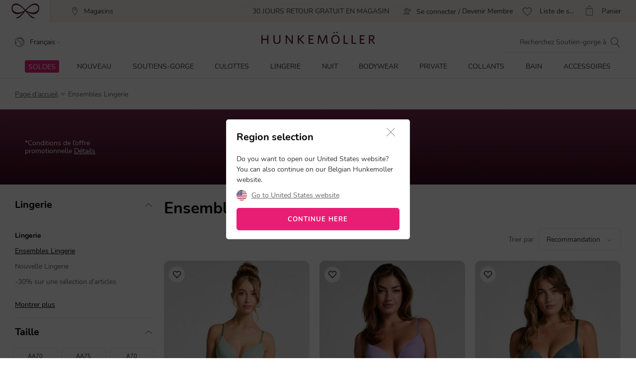

--- FILE ---
content_type: text/html;charset=UTF-8
request_url: https://www.hunkemoller.be/fr/lingerie/ensemble-lingerie
body_size: 81972
content:
<!doctype html>
<html lang="fr-BE" dir="ltr">
<head>


































































































































    <script src="https://cdn.cookielaw.org/scripttemplates/otSDKStub.js" data-document-language="true" type="text/javascript" charset="UTF-8" data-domain-script="ac0e13f4-b9f5-43a2-9adf-9a393f8c499c"></script>
    <script type="text/javascript">
        function OptanonWrapper() {
             if (document.getElementById('onetrust-banner-sdk')) {
           // Get the buttons and container
           var acceptBtn = document.getElementById("onetrust-accept-btn-handler");
           var declineBtn = document.getElementById("onetrust-reject-all-handler");
           var cookieSettingsBtn = document.getElementById("onetrust-pc-btn-handler");
           var btnContainer = document.getElementById("onetrust-button-group");
           // Set the order you want below...
           btnContainer.append(acceptBtn, declineBtn, cookieSettingsBtn);
}
        }
    </script>



<link rel="stylesheet" href="/on/demandware.static/Sites-hunkemoller-be-Site/-/fr_BE/v1769076521570/css/headless_abtest.css" />

<link rel="preconnect" href="https://data.hunkemoller.be" />
<link rel="preconnect" href="https://cdn.cookielaw.org">
<link rel="dns-prefetch" href="https://data.hunkemoller.be">
<link rel="dns-prefetch" href="https://cdn.cookielaw.org">
<meta charset=UTF-8>

<meta http-equiv="x-ua-compatible" content="ie=edge">

<meta name="viewport"
content="width=device-width, initial-scale=1.0, maximum-scale=1.0, user-scalable=0, shrink-to-fit=no">



<meta name="description" content="Vous recherchez Ensembles Lingerie? Achetez maintenant Ensembles Lingerie sur Hunkem&ouml;ller en ligne. Fit &agrave; la maison &agrave; votre guise. Voir notre derni&egrave;re collection maintenant."/>



<title>
Achetez maintenant Ensembles Lingerie
</title>





<link rel="icon" type="image/png" href="/on/demandware.static/Sites-hunkemoller-be-Site/-/default/dw2df534d9/images/favicon-48x48.png" />
<link rel="shortcut icon" href="/on/demandware.static/Sites-hunkemoller-be-Site/-/default/dw2df534d9/images/favicon-48x48.png" />
<link rel="icon" type="image/png" href="/on/demandware.static/Sites-hunkemoller-be-Site/-/default/dw98fb40c0/images/favicon-32x32.png" sizes="32x32" />
<link rel="icon" type="image/png" href="/on/demandware.static/Sites-hunkemoller-be-Site/-/default/dw2df534d9/images/favicon-48x48.png" sizes="48x48" />
<link rel="apple-touch-icon" href="/on/demandware.static/Sites-hunkemoller-be-Site/-/default/dw68142cd9/images/apple-icon-57x57.png" sizes="57x57" />





<meta name="theme-color" content="#fabfc0" />
<meta name="msapplication-navbutton-color" content="#fabfc0" />
<meta name="apple-mobile-web-app-capable" content="yes" />
<meta name="apple-mobile-web-app-status-bar-style"
content="#fabfc0" />











	



    <script type="text/javascript">
        var _vis_opt_url = document.location.protocol + "//" + document.location.host + '/category' + document.location.pathname + document.location.search + document.location.hash;
    </script>



    

<!-- Start VWO Async Code -->
<script type='text/javascript'>
var _vwo_code=(function(){
var account_id=271497,
settings_tolerance=2000,
library_tolerance=2500,
use_existing_jquery=false,
_vis_opt_url = window._vis_opt_url || document.URL,
// DO NOT EDIT BELOW THIS LINE
f=false,d=document;return{use_existing_jquery:function(){return use_existing_jquery;},library_tolerance:function(){return library_tolerance;},finish:function(){if(!f){f=true;var a=d.getElementById('_vis_opt_path_hides');if(a)a.parentNode.removeChild(a);}},finished:function(){return f;},load:function(a){var b=d.createElement('script');b.src=a;b.type='text/javascript';b.innerText;b.onerror=function(){_vwo_code.finish();};d.getElementsByTagName('head')[0].appendChild(b);},init:function(){settings_timer=setTimeout('_vwo_code.finish()',settings_tolerance);var a=d.createElement('style'),b='body{opacity:0 !important;filter:alpha(opacity=0) !important;background:none !important;}',h=d.getElementsByTagName('head')[0];a.setAttribute('id','_vis_opt_path_hides');a.setAttribute('type','text/css');if(a.styleSheet)a.styleSheet.cssText=b;else a.appendChild(d.createTextNode(b));h.appendChild(a);this.load('//dev.visualwebsiteoptimizer.com/j.php?a='+account_id+'&u='+encodeURIComponent(_vis_opt_url)+'&s=dw&r='+Math.random());return settings_timer;}};}());_vwo_settings_timer=_vwo_code.init();
</script>
<!-- End VWO Async Code -->











































































<script>
window.dataLayer = window.dataLayer || [];
var events = [{"event":"structuredDataList","structuredData":{"name":"Ensembles Lingerie","content":"Acheter un ensemble de lingerie pour femme\r\n\r\nSe sentir bien dans sa peau, sûre de soi et unique. N'est-ce pas ce que tout le monde recherche ? Tel est le pouvoir de la jolie lingerie. Si vous vous sentez belle dans votre lingerie, votre confiance en vous s'en trouvera renforcée. Cet ensemble de lingerie vous offre cette petite touche de féminité supplémentaire. Chez Hunkemöller, nous proposons une superbe collection de jolis ensembles de lingerie. Les nombreuses combinaisons de soutiens-gorge avec string, culotte ou short assorti ont spécialement été conçues pour vous. Tous nos modèles exclusifs de lingerie sont créés par notre propre atelier de design. Alors pourquoi ne pas vous faire plaisir avec un magnifique ensemble de lingerie Hunkemöller.\r\n\r\nOffrez-vous un magnifique ensemble de lingerie\r\n\r\nDe nombreuses occasions sont prétexte à s'offrir un bel ensemble de lingerie. Peut-être avez-vous besoin de reprendre confiance en vous, de fêter quelque chose, ou bien vous souhaitez un nouvel ensemble de lingerie parce que vous le méritez, tout simplement.  Découvrir un nouvel ensemble de lingerie vous redonne aussitôt le sourire et permet à votre beauté de rayonner.  Qui n'en serait pas heureux ?\r\n\r\nEnsembles de lingerie Hunkemöller\r\n\r\nLa vaste collection d'ensembles de lingerie Hunkemöller se décline dans tous les styles et toutes les tailles. Les bonnets sont disponibles de AA70 à H100, les strings/culottes et les shorts sont disponibles de 2XS à 3XL. Pour un jour de semaine classique, les ensembles basiques sont indispensables à votre tiroir à lingerie. Les ensembles basiques de hunkemöller, confortables et bien coupés, sont de véritables incontournables.\r\nVous recherchez une lingerie plus luxueuse ?  Découvrez ensuite notre collection NOIR. La collection présente un aspect luxueux pour un look séduisant. Vous vous sentez d'humeur coquine et souhaitez montrer votre côté sauvage ? La collection de lingerie sexy Private composée de jolis ensembles en dentelle est à couper le souffle, et incroyablement sexy.\r\n\r\nBesoin d'aide pour acheter un ensemble de lingerie ?\r\n\r\n Vous souhaitez acheter un ensemble de lingerie mais ne savez pas exactement ce que vous recherchez ? Nous nous ferons un plaisir de vous aider. Sur le site web, vous trouverez toute une série de conseils pour vous aider à faire le bon choix. Grâce à notre tableau des tailles, vous pouvez mesurer votre propre taille de soutien-gorge en toute simplicité, chez vous.\r\n\r\nAvez-vous trouvé un bel ensemble de lingerie qui vous irait à merveille ? Dans ce cas, vous pouvez simplement passer commande auprès de nous. Votre commande sera ensuite livrée à votre domicile dans un délai de 2 à 4 jours ouvrables. Vous préférez récupérer votre commande en boutique ?  Nous vous enverrons alors un message lorsque votre colis sera prêt dans la boutique de votre choix. Vous avez encore des questions sur le service Hunkemöller ? Jetez donc un coup d'œil à notre foire aux questions et laissez-nous vous aider.","url":"https://www.hunkemoller.be/fr/lingerie/ensemble-lingerie","numberOfItems":402,"items":[{"name":"Soutien-gorge à armatures préformé Plunge","category":"SG","images":{"url":"https://www.hunkemoller.be/dw/image/v2/BCHL_PRD/on/demandware.static/-/Sites-hkm-master/default/dwc8698584/images/large/302356_1.jpg?sw=243&sh=290&sm=fit&q=100","height":290,"width":243},"url":"https://www.hunkemoller.be/fr/soutien-gorge-a-armatures-preforme-plunge-vert-302356.html","sku":"302356","offers":{"price":"24.99","priceCurrency":"EUR"},"aggregateRating":{"ratingValue":4.696751,"reviewCount":277}},{"name":"Soutien-gorge à armatures préformé Plunge","category":"SG","images":{"url":"https://www.hunkemoller.be/dw/image/v2/BCHL_PRD/on/demandware.static/-/Sites-hkm-master/default/dw8c33b9f6/images/large/302457_1.jpg?sw=243&sh=290&sm=fit&q=100","height":290,"width":243},"url":"https://www.hunkemoller.be/fr/soutien-gorge-a-armatures-preforme-plunge-pourpre-302457.html","sku":"302457","offers":{"price":"24.99","priceCurrency":"EUR"},"aggregateRating":{"ratingValue":4.696751,"reviewCount":277}},{"name":"Soutien-gorge à armatures préformé Plunge","category":"SG","images":{"url":"https://www.hunkemoller.be/dw/image/v2/BCHL_PRD/on/demandware.static/-/Sites-hkm-master/default/dw9b8530d5/images/large/302355_1.jpg?sw=243&sh=290&sm=fit&q=100","height":290,"width":243},"url":"https://www.hunkemoller.be/fr/soutien-gorge-a-armatures-preforme-plunge-bleu-302355.html","sku":"302355","offers":{"price":"24.99","priceCurrency":"EUR"},"aggregateRating":{"ratingValue":4.696751,"reviewCount":277}},{"name":"Soutien-gorge à armatures non-préformé Diva","category":"SG","images":{"url":"https://www.hunkemoller.be/dw/image/v2/BCHL_PRD/on/demandware.static/-/Sites-hkm-master/default/dwfc0d100a/images/large/204973_1.jpg?sw=243&sh=290&sm=fit&q=100","height":290,"width":243},"url":"https://www.hunkemoller.be/fr/soutien-gorge-a-armatures-non-preforme-diva-rose-204973.html","sku":"204973","offers":{"price":"37.99","priceCurrency":"EUR"},"aggregateRating":{"ratingValue":4.7477064,"reviewCount":1744}},{"name":"Soutien-gorge à armatures non-préformé Diva","category":"SG","images":{"url":"https://www.hunkemoller.be/dw/image/v2/BCHL_PRD/on/demandware.static/-/Sites-hkm-master/default/dwc8b59f07/images/large/206877_1.jpg?sw=243&sh=290&sm=fit&q=100","height":290,"width":243},"url":"https://www.hunkemoller.be/fr/soutien-gorge-a-armatures-non-preforme-diva-noir-206877.html","sku":"206877","offers":{"price":"37.99","priceCurrency":"EUR"},"aggregateRating":{"ratingValue":4.7477064,"reviewCount":1744}},{"name":"Soutien-gorge à armatures non-préformé Sophie","category":"SG","images":{"url":"https://www.hunkemoller.be/dw/image/v2/BCHL_PRD/on/demandware.static/-/Sites-hkm-master/default/dwe3484793/images/large/206892_1.jpg?sw=243&sh=290&sm=fit&q=100","height":290,"width":243},"url":"https://www.hunkemoller.be/fr/soutien-gorge-a-armatures-non-preforme-sophie-noir-206892.html","sku":"206892","offers":{"price":"36.99","priceCurrency":"EUR"},"aggregateRating":{"ratingValue":4.672131,"reviewCount":793}},{"name":"Soutien-gorge à armatures non-préformé Sophie","category":"SG","images":{"url":"https://www.hunkemoller.be/dw/image/v2/BCHL_PRD/on/demandware.static/-/Sites-hkm-master/default/dwd7a04fe9/images/large/302347_1.jpg?sw=243&sh=290&sm=fit&q=100","height":290,"width":243},"url":"https://www.hunkemoller.be/fr/soutien-gorge-a-armatures-non-preforme-sophie-rouge-302347.html","sku":"302347","offers":{"price":"36.99","priceCurrency":"EUR"},"aggregateRating":{"ratingValue":5,"reviewCount":2}},{"name":"Soutien-gorge sans armature préformé Lola","category":"SG","images":{"url":"https://www.hunkemoller.be/dw/image/v2/BCHL_PRD/on/demandware.static/-/Sites-hkm-master/default/dw3b8c4ea2/images/large/300924_1.jpg?sw=243&sh=290&sm=fit&q=100","height":290,"width":243},"url":"https://www.hunkemoller.be/fr/soutien-gorge-sans-armature-preforme-lola-rose-300924.html","sku":"300924","offers":{"price":"32.99","priceCurrency":"EUR"},"aggregateRating":{"ratingValue":4.652174,"reviewCount":23}},{"name":"Soutien-gorge à armatures rembourré Peonie","category":"SG","images":{"url":"https://www.hunkemoller.be/dw/image/v2/BCHL_PRD/on/demandware.static/-/Sites-hkm-master/default/dwce0e0a6d/images/large/304400_1.jpg?sw=243&sh=290&sm=fit&q=100","height":290,"width":243},"url":"https://www.hunkemoller.be/fr/soutien-gorge-a-armatures-rembourre-peonie-rose-304400.html","sku":"304400","offers":{"price":"37.99","priceCurrency":"EUR"},"aggregateRating":{"ratingValue":"0.0","reviewCount":"0"}},{"name":"Soutien-gorge à armatures préformé Plunge","category":"SG","images":{"url":"https://www.hunkemoller.be/dw/image/v2/BCHL_PRD/on/demandware.static/-/Sites-hkm-master/default/dw1a86f7b2/images/large/301850_1.jpg?sw=243&sh=290&sm=fit&q=100","height":290,"width":243},"url":"https://www.hunkemoller.be/fr/soutien-gorge-a-armatures-preforme-plunge-rose-301850.html","sku":"301850","offers":{"price":"24.99","priceCurrency":"EUR"},"aggregateRating":{"ratingValue":4.696751,"reviewCount":277}},{"name":"Soutien-gorge à armatures préformé Plunge","category":"SG","images":{"url":"https://www.hunkemoller.be/dw/image/v2/BCHL_PRD/on/demandware.static/-/Sites-hkm-master/default/dw70017cf7/images/large/300428_1.jpg?sw=243&sh=290&sm=fit&q=100","height":290,"width":243},"url":"https://www.hunkemoller.be/fr/soutien-gorge-a-armatures-preforme-plunge-rouge-300428.html","sku":"300428","offers":{"price":"24.99","priceCurrency":"EUR"},"aggregateRating":{"ratingValue":4.696751,"reviewCount":277}},{"name":"Soutien-gorge à armatures préformé push-up Marine","category":"SG","images":{"url":"https://www.hunkemoller.be/dw/image/v2/BCHL_PRD/on/demandware.static/-/Sites-hkm-master/default/dw86d82307/images/large/303686_1.jpg?sw=243&sh=290&sm=fit&q=100","height":290,"width":243},"url":"https://www.hunkemoller.be/fr/soutien-gorge-a-armatures-preforme-push-up-marine-rose-303686.html","sku":"303686","offers":{"price":"34.99","priceCurrency":"EUR"},"aggregateRating":{"ratingValue":"0.0","reviewCount":"0"}},{"name":"Soutien-gorge à armatures rembourré longline Prina","category":"SG","images":{"url":"https://www.hunkemoller.be/dw/image/v2/BCHL_PRD/on/demandware.static/-/Sites-hkm-master/default/dwbf418225/images/large/303963_1.jpg?sw=243&sh=290&sm=fit&q=100","height":290,"width":243},"url":"https://www.hunkemoller.be/fr/soutien-gorge-a-armatures-rembourre-longline-prina-noir-303963.html","sku":"303963","offers":{"price":"40.99","priceCurrency":"EUR"},"aggregateRating":{"ratingValue":"0.0","reviewCount":"0"}},{"name":"Soutien-gorge à armatures préformé Prina","category":"SG","images":{"url":"https://www.hunkemoller.be/dw/image/v2/BCHL_PRD/on/demandware.static/-/Sites-hkm-master/default/dwb0aec5f4/images/large/303972_1.jpg?sw=243&sh=290&sm=fit&q=100","height":290,"width":243},"url":"https://www.hunkemoller.be/fr/soutien-gorge-a-armatures-preforme-prina-rose-303972.html","sku":"303972","offers":{"price":"37.99","priceCurrency":"EUR"},"aggregateRating":{"ratingValue":"0.0","reviewCount":"0"}},{"name":"Soutien-gorge à armatures préformé Plunge","category":"SG","images":{"url":"https://www.hunkemoller.be/dw/image/v2/BCHL_PRD/on/demandware.static/-/Sites-hkm-master/default/dw2e0cd2d3/images/large/301849_1.jpg?sw=243&sh=290&sm=fit&q=100","height":290,"width":243},"url":"https://www.hunkemoller.be/fr/soutien-gorge-a-armatures-preforme-plunge-vert-301849.html","sku":"301849","offers":{"price":"24.99","priceCurrency":"EUR"},"aggregateRating":{"ratingValue":4.696751,"reviewCount":277}},{"name":"Soutien-gorge à armatures non-préformé Diva","category":"SG","images":{"url":"https://www.hunkemoller.be/dw/image/v2/BCHL_PRD/on/demandware.static/-/Sites-hkm-master/default/dw2e5f7671/images/large/301837_1.jpg?sw=243&sh=290&sm=fit&q=100","height":290,"width":243},"url":"https://www.hunkemoller.be/fr/soutien-gorge-a-armatures-non-preforme-diva-rose-301837.html","sku":"301837","offers":{"price":"37.99","priceCurrency":"EUR"},"aggregateRating":{"ratingValue":4.7477064,"reviewCount":1744}},{"name":"Soutien-gorge à armatures préformé Lea","category":"SG","images":{"url":"https://www.hunkemoller.be/dw/image/v2/BCHL_PRD/on/demandware.static/-/Sites-hkm-master/default/dwb34bedf7/images/large/300425_1.jpg?sw=243&sh=290&sm=fit&q=100","height":290,"width":243},"url":"https://www.hunkemoller.be/fr/soutien-gorge-a-armatures-preforme-lea-noir-300425.html","sku":"300425","offers":{"price":"12.50","priceCurrency":"EUR"},"aggregateRating":{"ratingValue":4.6666665,"reviewCount":3}},{"name":"Soutien-gorge sans armatures préformé Mona","category":"SG","images":{"url":"https://www.hunkemoller.be/dw/image/v2/BCHL_PRD/on/demandware.static/-/Sites-hkm-master/default/dwd0f3c915/images/large/302431_1.jpg?sw=243&sh=290&sm=fit&q=100","height":290,"width":243},"url":"https://www.hunkemoller.be/fr/soutien-gorge-sans-armatures-preforme-mona-bleu-302431.html","sku":"302431","offers":{"price":"30.99","priceCurrency":"EUR"},"aggregateRating":{"ratingValue":4.848485,"reviewCount":33}},{"name":"Cordelie Soutien-Gorge Armatures Rembourré","category":"SG","images":{"url":"https://www.hunkemoller.be/dw/image/v2/BCHL_PRD/on/demandware.static/-/Sites-hkm-master/default/dw4ca00eee/images/large/305150_1.jpg?sw=243&sh=290&sm=fit&q=100","height":290,"width":243},"url":"https://www.hunkemoller.be/fr/cordelie-soutien-gorge-armatures-rembourre-rouge-305150.html","sku":"305150","offers":{"price":"37.99","priceCurrency":"EUR"},"aggregateRating":{"ratingValue":"0.0","reviewCount":"0"}},{"name":"Soutien-gorge à armatures préformé Marine","category":"SG","images":{"url":"https://www.hunkemoller.be/dw/image/v2/BCHL_PRD/on/demandware.static/-/Sites-hkm-master/default/dw728fccc8/images/large/301056_1.jpg?sw=243&sh=290&sm=fit&q=100","height":290,"width":243},"url":"https://www.hunkemoller.be/fr/soutien-gorge-a-armatures-preforme-marine-bleu-301056.html","sku":"301056","offers":{"price":"32.99","priceCurrency":"EUR"},"aggregateRating":{"ratingValue":4.6235294,"reviewCount":85}},{"name":"Soutien-gorge à armatures non-préformé Sophie","category":"SG","images":{"url":"https://www.hunkemoller.be/dw/image/v2/BCHL_PRD/on/demandware.static/-/Sites-hkm-master/default/dw15fb8baf/images/large/302348_1.jpg?sw=243&sh=290&sm=fit&q=100","height":290,"width":243},"url":"https://www.hunkemoller.be/fr/soutien-gorge-a-armatures-non-preforme-sophie-brun-302348.html","sku":"302348","offers":{"price":"36.99","priceCurrency":"EUR"},"aggregateRating":{"ratingValue":4.672131,"reviewCount":793}},{"name":"Soutien-gorge sans armature préformé Lola","category":"SG","images":{"url":"https://www.hunkemoller.be/dw/image/v2/BCHL_PRD/on/demandware.static/-/Sites-hkm-master/default/dw67243547/images/large/192192_1.jpg?sw=243&sh=290&sm=fit&q=100","height":290,"width":243},"url":"https://www.hunkemoller.be/fr/soutien-gorge-sans-armature-preforme-lola-blanc-192192.html","sku":"192192","offers":{"price":"32.99","priceCurrency":"EUR"},"aggregateRating":{"ratingValue":4.652174,"reviewCount":23}},{"name":"Soutien-gorge sans armature préformé Lola","category":"SG","images":{"url":"https://www.hunkemoller.be/dw/image/v2/BCHL_PRD/on/demandware.static/-/Sites-hkm-master/default/dw8fc85804/images/large/304456_1.jpg?sw=243&sh=290&sm=fit&q=100","height":290,"width":243},"url":"https://www.hunkemoller.be/fr/soutien-gorge-sans-armature-preforme-lola-jaune-304456.html","sku":"304456","offers":{"price":"32.99","priceCurrency":"EUR"},"aggregateRating":{"ratingValue":"0.0","reviewCount":"0"}},{"name":"Soutien-gorge à armatures push-up préformé Sabrina","category":"SG","images":{"url":"https://www.hunkemoller.be/dw/image/v2/BCHL_PRD/on/demandware.static/-/Sites-hkm-master/default/dwfdcf5d76/images/large/303426_1.jpg?sw=243&sh=290&sm=fit&q=100","height":290,"width":243},"url":"https://www.hunkemoller.be/fr/soutien-gorge-a-armatures-push-up-preforme-sabrina-noir-303426.html","sku":"303426","offers":{"price":"17.50","priceCurrency":"EUR"},"aggregateRating":{"ratingValue":5,"reviewCount":1}}],"metaDescription":"Vous recherchez Ensembles Lingerie? Achetez maintenant Ensembles Lingerie sur Hunkemöller en ligne. Fit à la maison à votre guise. Voir notre dernière collection maintenant.","title":"Achetez maintenant Ensembles Lingerie","breadcrumb":[{"name":"Page d’accueil","url":"https://www.hunkemoller.be/fr/"},{"name":"Lingerie","value":"https://www.hunkemoller.be/fr/lingerie"},{"name":"Ensembles Lingerie"}]}}];
var viewportSize = (function() {
var viewport = null;
var width = window.innerWidth;
if (width <= 320) {
viewport = 320;
} else if (width <= 768) {
viewport = 768;
} else if (width <= 1024) {
viewport = 1024;
} else if (width <= 1280) {
viewport = 1280;
} else {
viewport = 1440;
}
return viewport;
})();
window.dataLayer.push({
'event': 'data',
'siteCountry': 'Belgique',
'siteLanguage': 'be_fr',
'pageType': 'category',
'mainCategory': 'Lingerie',
'mainCategoryId': '503',
'subCategory': 'Ensembles Lingerie',
'subCategoryId': '646',
'customerId': '',
'logged_in': false,
'screenSize': window.innerWidth + 'x' + window.innerHeight,
'viewportSize': viewportSize.toString()
});
if (events && events.length) {
for (var i = 0; i < events.length; i++) {
window.dataLayer.push(events[i]);
}
}
// Google Tag Manager
(function(w,d,s,l,i){w[l]=w[l]||[];w[l].push({'gtm.start':
new Date().getTime(),event:'gtm.js'});
var f=d.getElementsByTagName(s)[0],
j=d.createElement(s),
dl=l!='dataLayer'?'&l='+l:'';
j.async=true;j.src=i+dl;
j.addEventListener('load', function() {
var _ge = new CustomEvent('gtm_loaded', { bubbles: true });
d.dispatchEvent(_ge);
});
f.parentNode.insertBefore(j,f);
})(window, document, 'script', 'dataLayer', '//data.hunkemoller.be/gtm.js?id=GTM-T3XBM2J');
</script>


<!--[if lt IE 9]>
<script src="/on/demandware.static/Sites-hunkemoller-be-Site/-/fr_BE/v1769076521570/js/lib/html5.js"></script>
<![endif]-->

<script type="text/javascript">//<!--
/* <![CDATA[ (head-active_data.js) */
var dw = (window.dw || {});
dw.ac = {
    _analytics: null,
    _events: [],
    _category: "",
    _searchData: "",
    _anact: "",
    _anact_nohit_tag: "",
    _analytics_enabled: "true",
    _timeZone: "Europe/Amsterdam",
    _capture: function(configs) {
        if (Object.prototype.toString.call(configs) === "[object Array]") {
            configs.forEach(captureObject);
            return;
        }
        dw.ac._events.push(configs);
    },
	capture: function() { 
		dw.ac._capture(arguments);
		// send to CQ as well:
		if (window.CQuotient) {
			window.CQuotient.trackEventsFromAC(arguments);
		}
	},
    EV_PRD_SEARCHHIT: "searchhit",
    EV_PRD_DETAIL: "detail",
    EV_PRD_RECOMMENDATION: "recommendation",
    EV_PRD_SETPRODUCT: "setproduct",
    applyContext: function(context) {
        if (typeof context === "object" && context.hasOwnProperty("category")) {
        	dw.ac._category = context.category;
        }
        if (typeof context === "object" && context.hasOwnProperty("searchData")) {
        	dw.ac._searchData = context.searchData;
        }
    },
    setDWAnalytics: function(analytics) {
        dw.ac._analytics = analytics;
    },
    eventsIsEmpty: function() {
        return 0 == dw.ac._events.length;
    }
};
/* ]]> */
// -->
</script>
<script type="text/javascript">//<!--
/* <![CDATA[ (head-cquotient.js) */
var CQuotient = window.CQuotient = {};
CQuotient.clientId = 'bchl-hunkemoller-be';
CQuotient.realm = 'BCHL';
CQuotient.siteId = 'hunkemoller-be';
CQuotient.instanceType = 'prd';
CQuotient.locale = 'fr_BE';
CQuotient.fbPixelId = '__UNKNOWN__';
CQuotient.activities = [];
CQuotient.cqcid='';
CQuotient.cquid='';
CQuotient.cqeid='';
CQuotient.cqlid='';
CQuotient.apiHost='api.cquotient.com';
/* Turn this on to test against Staging Einstein */
/* CQuotient.useTest= true; */
CQuotient.useTest = ('true' === 'false');
CQuotient.initFromCookies = function () {
	var ca = document.cookie.split(';');
	for(var i=0;i < ca.length;i++) {
	  var c = ca[i];
	  while (c.charAt(0)==' ') c = c.substring(1,c.length);
	  if (c.indexOf('cqcid=') == 0) {
		CQuotient.cqcid=c.substring('cqcid='.length,c.length);
	  } else if (c.indexOf('cquid=') == 0) {
		  var value = c.substring('cquid='.length,c.length);
		  if (value) {
		  	var split_value = value.split("|", 3);
		  	if (split_value.length > 0) {
			  CQuotient.cquid=split_value[0];
		  	}
		  	if (split_value.length > 1) {
			  CQuotient.cqeid=split_value[1];
		  	}
		  	if (split_value.length > 2) {
			  CQuotient.cqlid=split_value[2];
		  	}
		  }
	  }
	}
}
CQuotient.getCQCookieId = function () {
	if(window.CQuotient.cqcid == '')
		window.CQuotient.initFromCookies();
	return window.CQuotient.cqcid;
};
CQuotient.getCQUserId = function () {
	if(window.CQuotient.cquid == '')
		window.CQuotient.initFromCookies();
	return window.CQuotient.cquid;
};
CQuotient.getCQHashedEmail = function () {
	if(window.CQuotient.cqeid == '')
		window.CQuotient.initFromCookies();
	return window.CQuotient.cqeid;
};
CQuotient.getCQHashedLogin = function () {
	if(window.CQuotient.cqlid == '')
		window.CQuotient.initFromCookies();
	return window.CQuotient.cqlid;
};
CQuotient.trackEventsFromAC = function (/* Object or Array */ events) {
try {
	if (Object.prototype.toString.call(events) === "[object Array]") {
		events.forEach(_trackASingleCQEvent);
	} else {
		CQuotient._trackASingleCQEvent(events);
	}
} catch(err) {}
};
CQuotient._trackASingleCQEvent = function ( /* Object */ event) {
	if (event && event.id) {
		if (event.type === dw.ac.EV_PRD_DETAIL) {
			CQuotient.trackViewProduct( {id:'', alt_id: event.id, type: 'raw_sku'} );
		} // not handling the other dw.ac.* events currently
	}
};
CQuotient.trackViewProduct = function(/* Object */ cqParamData){
	var cq_params = {};
	cq_params.cookieId = CQuotient.getCQCookieId();
	cq_params.userId = CQuotient.getCQUserId();
	cq_params.emailId = CQuotient.getCQHashedEmail();
	cq_params.loginId = CQuotient.getCQHashedLogin();
	cq_params.product = cqParamData.product;
	cq_params.realm = cqParamData.realm;
	cq_params.siteId = cqParamData.siteId;
	cq_params.instanceType = cqParamData.instanceType;
	cq_params.locale = CQuotient.locale;
	
	if(CQuotient.sendActivity) {
		CQuotient.sendActivity(CQuotient.clientId, 'viewProduct', cq_params);
	} else {
		CQuotient.activities.push({activityType: 'viewProduct', parameters: cq_params});
	}
};
/* ]]> */
// -->
</script>
<!-- Demandware Apple Pay -->

<style type="text/css">ISAPPLEPAY{display:inline}.dw-apple-pay-button,.dw-apple-pay-button:hover,.dw-apple-pay-button:active{background-color:black;background-image:-webkit-named-image(apple-pay-logo-white);background-position:50% 50%;background-repeat:no-repeat;background-size:75% 60%;border-radius:5px;border:1px solid black;box-sizing:border-box;margin:5px auto;min-height:30px;min-width:100px;padding:0}
.dw-apple-pay-button:after{content:'Apple Pay';visibility:hidden}.dw-apple-pay-button.dw-apple-pay-logo-white{background-color:white;border-color:white;background-image:-webkit-named-image(apple-pay-logo-black);color:black}.dw-apple-pay-button.dw-apple-pay-logo-white.dw-apple-pay-border{border-color:black}</style>


<!-- UI -->
<!---->
<!--<link rel="stylesheet" type="text/css" href="/on/demandware.static/Sites-hunkemoller-be-Site/-/fr_BE/v1769076521570/css/style.css" />-->
<!---->
<link rel="preload" href="/on/demandware.static/Sites-hunkemoller-be-Site/-/fr_BE/v1769076521570/fonts/Hunkemoller.woff2?wb9hk6" as='font' type='font/woff2'
crossorigin />
<link rel="preload" href="/on/demandware.static/Sites-hunkemoller-be-Site/-/default/dw9880fec7/fonts/Nunito-Bold.woff2" as='font' type='font/woff2' crossorigin />
<link rel="preload" href="/on/demandware.static/Sites-hunkemoller-be-Site/-/default/dw62c0cf29/fonts/Nunito-Regular.woff2" as='font' type='font/woff2'
crossorigin />
<style>
@font-face {
font-family: 'Hunkemoller';
src: url('/on/demandware.static/Sites-hunkemoller-be-Site/-/fr_BE/v1769076521570/fonts/Hunkemoller.woff2?wb9hk6') format('woff2'),
url('/on/demandware.static/Sites-hunkemoller-be-Site/-/fr_BE/v1769076521570/fonts/Hunkemoller.woff?wb9hk6') format('woff');
font-display: swap;
font-weight: normal;
font-style: normal;
}
@font-face {
font-family: 'Nunito';
src: url('/on/demandware.static/Sites-hunkemoller-be-Site/-/default/dw62c0cf29/fonts/Nunito-Regular.woff2') format('woff2'),
url('/on/demandware.static/Sites-hunkemoller-be-Site/-/default/dwcd928ce6/fonts/Nunito-Regular.woff') format('woff');
font-display: swap;
font-weight: 400;
font-style: normal;
unicode-range: U+0020—007F, U+0400–04FF;
}
@font-face {
font-family: 'Nunito';
src: url('/on/demandware.static/Sites-hunkemoller-be-Site/-/default/dw9880fec7/fonts/Nunito-Bold.woff2') format('woff2'),
url('/on/demandware.static/Sites-hunkemoller-be-Site/-/default/dw017f84c0/fonts/Nunito-Bold.woff') format('woff');
font-display: swap;
font-weight: 700;
font-style: normal;
unicode-range: U+0020—007F, U+0400–04FF;
}
</style>

<!--[if lte IE 8]>
<script src="//cdnjs.cloudflare.com/ajax/libs/respond.js/1.4.2/respond.js" type="text/javascript"></script>
<script src="https://cdn.rawgit.com/chuckcarpenter/REM-unit-polyfill/master/js/rem.min.js" type="text/javascript"></script>
<![endif]-->




    
        
            <link rel="alternate" hreflang="fr-BE" href="https://www.hunkemoller.be/fr/lingerie/ensemble-lingerie" />
        
    
        
            <link rel="alternate" href="android-app://com.hunkemoller/com.hunkemoller/category-list/646" />
        
    
        
            <link rel="alternate" hreflang="da-DK" href="https://www.hunkemoller.dk/lingeri/lingeri-set" />
        
    
        
            <link rel="alternate" hreflang="nl-BE" href="https://www.hunkemoller.be/nl/lingerie/lingerie-set" />
        
    
        
            <link rel="alternate" hreflang="nl-NL" href="https://www.hunkemoller.nl/lingerie/lingerie-set" />
        
    
        
            <link rel="alternate" hreflang="en-GB" href="https://www.hunkemoller.co.uk/lingerie/lingerie-set" />
        
    
        
            <link rel="alternate" hreflang="fr-FR" href="https://www.hunkemoller.fr/lingerie/ensemble-lingerie" />
        
    
        
            <link rel="alternate" hreflang="fr-LU" href="https://www.hunkemoller.lu/lingerie/ensemble-lingerie" />
        
    
        
            <link rel="alternate" hreflang="fr-CH" href="https://www.hunkemoller.ch/fr/lingerie/ensemble-lingerie" />
        
    
        
            <link rel="alternate" hreflang="de-AT" href="https://www.hunkemoller.at/dessous/lingerie" />
        
    
        
            <link rel="alternate" hreflang="de-DE" href="https://www.hunkemoller.de/dessous/lingerie" />
        
    
        
            <link rel="alternate" hreflang="de-CH" href="https://www.hunkemoller.ch/de/dessous/lingerie-set" />
        
    
        
            <link rel="alternate" hreflang="es-ES" href="https://www.hunkemoller.es/lenceria/conjunto-de-lenceria" />
        
    
        
            <link rel="alternate" hreflang="sv-SE" href="https://www.hunkemoller.se/lingerie/underkladesset" />
        
    
        
            <link rel="alternate" hreflang="en" href="https://www.hunkemoller.com/global/lingerie/lingerie-set" />
        
    
        
            <link rel="alternate" hreflang="x-default" href="https://www.hunkemoller.com/global/lingerie/lingerie-set" />
        
    
        
            <link rel="alternate" hreflang="no-NO" href="https://www.hunkemoller.no/undertoy/undertoy-sett" />
        
    
        
            <link rel="alternate" hreflang="en-US" href="https://www.hunkemoller.com/lingerie/lingerie-set" />
        
    
        
            <link rel="alternate" hreflang="pl-PL" href="https://www.hunkemoller.pl/byelyznu/complety-byelyzny" />
        
    




    <link rel="canonical" href="https://www.hunkemoller.be/fr/lingerie/ensemble-lingerie" />








    <meta name="robots" content="index, follow" />


<style>
body{margin:0}.container{margin-right:auto;margin-left:auto;padding-left:15px;padding-right:15px}@media (min-width: 768px){.container{width:750px}}@media (min-width: 992px){.container{width:970px}}@media (min-width: 1200px){.container{width:1170px}}.container-fluid{margin-right:auto;margin-left:auto}.row{width:100%}.col-xs-1,.col-sm-1,.col-md-1,.col-lg-1,.col-xs-2,.col-sm-2,.col-md-2,.col-lg-2,.col-xs-3,.col-sm-3,.col-md-3,.col-lg-3,.col-xs-4,.col-sm-4,.col-md-4,.col-lg-4,.col-xs-5,.col-sm-5,.col-md-5,.col-lg-5,.col-xs-6,.col-sm-6,.col-md-6,.col-lg-6,.col-xs-7,.col-sm-7,.col-md-7,.col-lg-7,.col-xs-8,.col-sm-8,.col-md-8,.col-lg-8,.col-xs-9,.col-sm-9,.col-md-9,.col-lg-9,.col-xs-10,.col-sm-10,.col-md-10,.col-lg-10,.col-xs-11,.col-sm-11,.col-md-11,.col-lg-11,.col-xs-12,.col-sm-12,.col-md-12,.col-lg-12{position:relative;min-height:1px}.col-xs-1,.col-xs-2,.col-xs-3,.col-xs-4,.col-xs-5,.col-xs-6,.col-xs-7,.col-xs-8,.col-xs-9,.col-xs-10,.col-xs-11,.col-xs-12{float:left}.col-xs-12{width:100%}.col-xs-11{width:91.66666667%}.col-xs-10{width:83.33333333%}.col-xs-9{width:75%}.col-xs-8{width:66.66666667%}.col-xs-7{width:58.33333333%}.col-xs-6{width:50%}.col-xs-5{width:41.66666667%}.col-xs-4{width:33.33333333%}.col-xs-3{width:25%}.col-xs-2{width:16.66666667%}.col-xs-1{width:8.33333333%}.col-xs-pull-12{right:100%}.col-xs-pull-11{right:91.66666667%}.col-xs-pull-10{right:83.33333333%}.col-xs-pull-9{right:75%}.col-xs-pull-8{right:66.66666667%}.col-xs-pull-7{right:58.33333333%}.col-xs-pull-6{right:50%}.col-xs-pull-5{right:41.66666667%}.col-xs-pull-4{right:33.33333333%}.col-xs-pull-3{right:25%}.col-xs-pull-2{right:16.66666667%}.col-xs-pull-1{right:8.33333333%}.col-xs-pull-0{right:auto}.col-xs-push-12{left:100%}.col-xs-push-11{left:91.66666667%}.col-xs-push-10{left:83.33333333%}.col-xs-push-9{left:75%}.col-xs-push-8{left:66.66666667%}.col-xs-push-7{left:58.33333333%}.col-xs-push-6{left:50%}.col-xs-push-5{left:41.66666667%}.col-xs-push-4{left:33.33333333%}.col-xs-push-3{left:25%}.col-xs-push-2{left:16.66666667%}.col-xs-push-1{left:8.33333333%}.col-xs-push-0{left:auto}.col-xs-offset-12{margin-left:100%}.col-xs-offset-11{margin-left:91.66666667%}.col-xs-offset-10{margin-left:83.33333333%}.col-xs-offset-9{margin-left:75%}.col-xs-offset-8{margin-left:66.66666667%}.col-xs-offset-7{margin-left:58.33333333%}.col-xs-offset-6{margin-left:50%}.col-xs-offset-5{margin-left:41.66666667%}.col-xs-offset-4{margin-left:33.33333333%}.col-xs-offset-3{margin-left:25%}.col-xs-offset-2{margin-left:16.66666667%}.col-xs-offset-1{margin-left:8.33333333%}.col-xs-offset-0{margin-left:0}@media (min-width: 768px){.col-sm-1,.col-sm-2,.col-sm-3,.col-sm-4,.col-sm-5,.col-sm-6,.col-sm-7,.col-sm-8,.col-sm-9,.col-sm-10,.col-sm-11,.col-sm-12{float:left}.col-sm-12{width:100%}.col-sm-11{width:91.66666667%}.col-sm-10{width:83.33333333%}.col-sm-9{width:75%}.col-sm-8{width:66.66666667%}.col-sm-7{width:58.33333333%}.col-sm-6{width:50%}.col-sm-5{width:41.66666667%}.col-sm-4{width:33.33333333%}.col-sm-3{width:25%}.col-sm-2{width:16.66666667%}.col-sm-1{width:8.33333333%}.col-sm-pull-12{right:100%}.col-sm-pull-11{right:91.66666667%}.col-sm-pull-10{right:83.33333333%}.col-sm-pull-9{right:75%}.col-sm-pull-8{right:66.66666667%}.col-sm-pull-7{right:58.33333333%}.col-sm-pull-6{right:50%}.col-sm-pull-5{right:41.66666667%}.col-sm-pull-4{right:33.33333333%}.col-sm-pull-3{right:25%}.col-sm-pull-2{right:16.66666667%}.col-sm-pull-1{right:8.33333333%}.col-sm-pull-0{right:auto}.col-sm-push-12{left:100%}.col-sm-push-11{left:91.66666667%}.col-sm-push-10{left:83.33333333%}.col-sm-push-9{left:75%}.col-sm-push-8{left:66.66666667%}.col-sm-push-7{left:58.33333333%}.col-sm-push-6{left:50%}.col-sm-push-5{left:41.66666667%}.col-sm-push-4{left:33.33333333%}.col-sm-push-3{left:25%}.col-sm-push-2{left:16.66666667%}.col-sm-push-1{left:8.33333333%}.col-sm-push-0{left:auto}.col-sm-offset-12{margin-left:100%}.col-sm-offset-11{margin-left:91.66666667%}.col-sm-offset-10{margin-left:83.33333333%}.col-sm-offset-9{margin-left:75%}.col-sm-offset-8{margin-left:66.66666667%}.col-sm-offset-7{margin-left:58.33333333%}.col-sm-offset-6{margin-left:50%}.col-sm-offset-5{margin-left:41.66666667%}.col-sm-offset-4{margin-left:33.33333333%}.col-sm-offset-3{margin-left:25%}.col-sm-offset-2{margin-left:16.66666667%}.col-sm-offset-1{margin-left:8.33333333%}.col-sm-offset-0{margin-left:0}}@media (min-width: 992px){.col-md-1,.col-md-2,.col-md-3,.col-md-4,.col-md-5,.col-md-6,.col-md-7,.col-md-8,.col-md-9,.col-md-10,.col-md-11,.col-md-12{float:left}.col-md-12{width:100%}.col-md-11{width:91.66666667%}.col-md-10{width:83.33333333%}.col-md-9{width:75%}.col-md-8{width:66.66666667%}.col-md-7{width:58.33333333%}.col-md-6{width:50%}.col-md-5{width:41.66666667%}.col-md-4{width:33.33333333%}.col-md-3{width:25%}.col-md-2{width:16.66666667%}.col-md-1{width:8.33333333%}.col-md-pull-12{right:100%}.col-md-pull-11{right:91.66666667%}.col-md-pull-10{right:83.33333333%}.col-md-pull-9{right:75%}.col-md-pull-8{right:66.66666667%}.col-md-pull-7{right:58.33333333%}.col-md-pull-6{right:50%}.col-md-pull-5{right:41.66666667%}.col-md-pull-4{right:33.33333333%}.col-md-pull-3{right:25%}.col-md-pull-2{right:16.66666667%}.col-md-pull-1{right:8.33333333%}.col-md-pull-0{right:auto}.col-md-push-12{left:100%}.col-md-push-11{left:91.66666667%}.col-md-push-10{left:83.33333333%}.col-md-push-9{left:75%}.col-md-push-8{left:66.66666667%}.col-md-push-7{left:58.33333333%}.col-md-push-6{left:50%}.col-md-push-5{left:41.66666667%}.col-md-push-4{left:33.33333333%}.col-md-push-3{left:25%}.col-md-push-2{left:16.66666667%}.col-md-push-1{left:8.33333333%}.col-md-push-0{left:auto}.col-md-offset-12{margin-left:100%}.col-md-offset-11{margin-left:91.66666667%}.col-md-offset-10{margin-left:83.33333333%}.col-md-offset-9{margin-left:75%}.col-md-offset-8{margin-left:66.66666667%}.col-md-offset-7{margin-left:58.33333333%}.col-md-offset-6{margin-left:50%}.col-md-offset-5{margin-left:41.66666667%}.col-md-offset-4{margin-left:33.33333333%}.col-md-offset-3{margin-left:25%}.col-md-offset-2{margin-left:16.66666667%}.col-md-offset-1{margin-left:8.33333333%}.col-md-offset-0{margin-left:0}}@media (min-width: 1200px){.col-lg-1,.col-lg-2,.col-lg-3,.col-lg-4,.col-lg-5,.col-lg-6,.col-lg-7,.col-lg-8,.col-lg-9,.col-lg-10,.col-lg-11,.col-lg-12{float:left}.col-lg-12{width:100%}.col-lg-11{width:91.66666667%}.col-lg-10{width:83.33333333%}.col-lg-9{width:75%}.col-lg-8{width:66.66666667%}.col-lg-7{width:58.33333333%}.col-lg-6{width:50%}.col-lg-5{width:41.66666667%}.col-lg-4{width:33.33333333%}.col-lg-3{width:25%}.col-lg-2{width:16.66666667%}.col-lg-1{width:8.33333333%}.col-lg-pull-12{right:100%}.col-lg-pull-11{right:91.66666667%}.col-lg-pull-10{right:83.33333333%}.col-lg-pull-9{right:75%}.col-lg-pull-8{right:66.66666667%}.col-lg-pull-7{right:58.33333333%}.col-lg-pull-6{right:50%}.col-lg-pull-5{right:41.66666667%}.col-lg-pull-4{right:33.33333333%}.col-lg-pull-3{right:25%}.col-lg-pull-2{right:16.66666667%}.col-lg-pull-1{right:8.33333333%}.col-lg-pull-0{right:auto}.col-lg-push-12{left:100%}.col-lg-push-11{left:91.66666667%}.col-lg-push-10{left:83.33333333%}.col-lg-push-9{left:75%}.col-lg-push-8{left:66.66666667%}.col-lg-push-7{left:58.33333333%}.col-lg-push-6{left:50%}.col-lg-push-5{left:41.66666667%}.col-lg-push-4{left:33.33333333%}.col-lg-push-3{left:25%}.col-lg-push-2{left:16.66666667%}.col-lg-push-1{left:8.33333333%}.col-lg-push-0{left:auto}.col-lg-offset-12{margin-left:100%}.col-lg-offset-11{margin-left:91.66666667%}.col-lg-offset-10{margin-left:83.33333333%}.col-lg-offset-9{margin-left:75%}.col-lg-offset-8{margin-left:66.66666667%}.col-lg-offset-7{margin-left:58.33333333%}.col-lg-offset-6{margin-left:50%}.col-lg-offset-5{margin-left:41.66666667%}.col-lg-offset-4{margin-left:33.33333333%}.col-lg-offset-3{margin-left:25%}.col-lg-offset-2{margin-left:16.66666667%}.col-lg-offset-1{margin-left:8.33333333%}.col-lg-offset-0{margin-left:0}}.clearfix:before,.clearfix:after,.container:before,.container:after,.container-fluid:before,.container-fluid:after,.row:before,.row:after{content:" ";display:table}.clearfix:after,.container:after,.container-fluid:after,.row:after{clear:both}.center-block{display:block;margin-left:auto;margin-right:auto}.pull-right{float:right!important}.pull-left{float:left!important}.hide{display:none!important}.show{display:block!important}.invisible{visibility:hidden}.text-hide{font:0/0 a;color:transparent;text-shadow:none;background-color:transparent;border:0}.hidden{display:none!important}.affix{position:fixed}.visible-xs,.visible-sm,.visible-md,.visible-lg{display:none!important}.visible-xs-block,.visible-xs-inline,.visible-xs-inline-block,.visible-sm-block,.visible-sm-inline,.visible-sm-inline-block,.visible-md-block,.visible-md-inline,.visible-md-inline-block,.visible-lg-block,.visible-lg-inline,.visible-lg-inline-block{display:none!important}@media (max-width: 767px){.visible-xs{display:block!important}table.visible-xs{display:table!important}tr.visible-xs{display:table-row!important}th.visible-xs,td.visible-xs{display:table-cell!important}.visible-xs-block{display:block!important}.visible-xs-inline{display:inline!important}.visible-xs-inline-block{display:inline-block!important}}@media (min-width: 768px) and (max-width: 991px){.visible-sm{display:block!important}table.visible-sm{display:table!important}tr.visible-sm{display:table-row!important}th.visible-sm,td.visible-sm{display:table-cell!important}.visible-sm-block{display:block!important}.visible-sm-inline{display:inline!important}.visible-sm-inline-block{display:inline-block!important}}@media (min-width: 992px) and (max-width: 1199px){.visible-md{display:block!important}table.visible-md{display:table!important}tr.visible-md{display:table-row!important}th.visible-md,td.visible-md{display:table-cell!important}.visible-md-block{display:block!important}.visible-md-inline{display:inline!important}.visible-md-inline-block{display:inline-block!important}}@media (min-width: 1200px){.visible-lg{display:block!important}table.visible-lg{display:table!important}tr.visible-lg{display:table-row!important}th.visible-lg,td.visible-lg{display:table-cell!important}}@media (min-width: 1200px){.visible-lg-block{display:block!important}}@media (min-width: 1200px){.visible-lg-inline{display:inline!important}}@media (min-width: 1200px){.visible-lg-inline-block{display:inline-block!important}}@media (max-width: 767px){.hidden-xs{display:none!important}}@media (min-width: 768px) and (max-width: 991px){.hidden-sm{display:none!important}}@media (min-width: 992px) and (max-width: 1199px){.hidden-md{display:none!important}}@media (min-width: 1200px){.hidden-lg{display:none!important}}.visible-print{display:none!important}@media print{.visible-print{display:block!important}table.visible-print{display:table!important}tr.visible-print{display:table-row!important}th.visible-print,td.visible-print{display:table-cell!important}}.visible-print-block{display:none!important}@media print{.visible-print-block{display:block!important}}.visible-print-inline{display:none!important}@media print{.visible-print-inline{display:inline!important}}.visible-print-inline-block{display:none!important}@media print{.visible-print-inline-block{display:inline-block!important}}@media print{.hidden-print{display:none!important}}
</style>
<style>
@charset "UTF-8";@keyframes plyr-progress{to{background-position:25px 0;background-position:var(--plyr-progress-loading-size,25px) 0}}@keyframes plyr-popup{0%{opacity:.5;transform:translateY(10px)}to{opacity:1;transform:translateY(0)}}@keyframes plyr-fade-in{0%{opacity:0}to{opacity:1}}.plyr{-moz-osx-font-smoothing:grayscale;-webkit-font-smoothing:antialiased;align-items:center;direction:ltr;display:flex;flex-direction:column;font-family:inherit;font-family:var(--plyr-font-family,inherit);font-variant-numeric:tabular-nums;font-weight:400;font-weight:var(--plyr-font-weight-regular,400);line-height:1.7;line-height:var(--plyr-line-height,1.7);max-width:100%;min-width:200px;position:relative;text-shadow:none;transition:box-shadow .3s ease;z-index:0}.plyr audio,.plyr iframe,.plyr video{display:block;height:100%;width:100%}.plyr button{font:inherit;line-height:inherit;width:auto}.plyr:focus{outline:0}.plyr--full-ui{box-sizing:border-box}.plyr--full-ui *,.plyr--full-ui :after,.plyr--full-ui :before{box-sizing:inherit}.plyr--full-ui a,.plyr--full-ui button,.plyr--full-ui input,.plyr--full-ui label{touch-action:manipulation}.plyr__badge{background:#4a5464;background:var(--plyr-badge-background,#4a5464);border-radius:2px;border-radius:var(--plyr-badge-border-radius,2px);color:#fff;color:var(--plyr-badge-text-color,#fff);font-size:9px;font-size:var(--plyr-font-size-badge,9px);line-height:1;padding:3px 4px}.plyr--full-ui ::-webkit-media-text-track-container{display:none}.plyr__captions{animation:plyr-fade-in .3s ease;bottom:0;display:none;font-size:13px;font-size:var(--plyr-font-size-small,13px);left:0;padding:10px;padding:var(--plyr-control-spacing,10px);position:absolute;text-align:center;transition:transform .4s ease-in-out;width:100%}.plyr__captions span:empty{display:none}@media(min-width:480px){.plyr__captions{font-size:15px;font-size:var(--plyr-font-size-base,15px);padding:20px;padding:calc(var(--plyr-control-spacing,10px)*2)}}@media(min-width:768px){.plyr__captions{font-size:18px;font-size:var(--plyr-font-size-large,18px)}}.plyr--captions-active .plyr__captions{display:block}.plyr:not(.plyr--hide-controls) .plyr__controls:not(:empty)~.plyr__captions{transform:translateY(-40px);transform:translateY(calc(var(--plyr-control-spacing,10px)*-4))}.plyr__caption{background:#000c;background:var(--plyr-captions-background,#000c);border-radius:2px;-webkit-box-decoration-break:clone;box-decoration-break:clone;color:#fff;color:var(--plyr-captions-text-color,#fff);line-height:185%;padding:.2em .5em;white-space:pre-wrap}.plyr__caption div{display:inline}.plyr__control{background:#0000;border:0;border-radius:3px;border-radius:var(--plyr-control-radius,3px);color:inherit;cursor:pointer;flex-shrink:0;overflow:visible;padding:7px;padding:calc(var(--plyr-control-spacing,10px)*.7);position:relative;transition:all .3s ease}.plyr__control svg{fill:currentColor;display:block;height:18px;height:var(--plyr-control-icon-size,18px);pointer-events:none;width:18px;width:var(--plyr-control-icon-size,18px)}.plyr__control:focus{outline:0}.plyr__control:focus-visible{outline:2px dashed #00b2ff;outline:2px dashed var(--plyr-focus-visible-color,var(--plyr-color-main,var(--plyr-color-main,#00b2ff)));outline-offset:2px}a.plyr__control{text-decoration:none}.plyr__control.plyr__control--pressed .icon--not-pressed,.plyr__control.plyr__control--pressed .label--not-pressed,.plyr__control:not(.plyr__control--pressed) .icon--pressed,.plyr__control:not(.plyr__control--pressed) .label--pressed,a.plyr__control:after,a.plyr__control:before{display:none}.plyr--full-ui ::-webkit-media-controls{display:none}.plyr__controls{align-items:center;display:flex;justify-content:flex-end;text-align:center}.plyr__controls .plyr__progress__container{flex:1;min-width:0}.plyr__controls .plyr__controls__item{margin-left:2.5px;margin-left:calc(var(--plyr-control-spacing,10px)/4)}.plyr__controls .plyr__controls__item:first-child{margin-left:0;margin-right:auto}.plyr__controls .plyr__controls__item.plyr__progress__container{padding-left:2.5px;padding-left:calc(var(--plyr-control-spacing,10px)/4)}.plyr__controls .plyr__controls__item.plyr__time{padding:0 5px;padding:0 calc(var(--plyr-control-spacing,10px)/2)}.plyr__controls .plyr__controls__item.plyr__progress__container:first-child,.plyr__controls .plyr__controls__item.plyr__time+.plyr__time,.plyr__controls .plyr__controls__item.plyr__time:first-child{padding-left:0}.plyr [data-plyr=airplay],.plyr [data-plyr=captions],.plyr [data-plyr=fullscreen],.plyr [data-plyr=pip],.plyr__controls:empty{display:none}.plyr--airplay-supported [data-plyr=airplay],.plyr--captions-enabled [data-plyr=captions],.plyr--fullscreen-enabled [data-plyr=fullscreen],.plyr--pip-supported [data-plyr=pip]{display:inline-block}.plyr__menu{display:flex;position:relative}.plyr__menu .plyr__control svg{transition:transform .3s ease}.plyr__menu .plyr__control[aria-expanded=true] svg{transform:rotate(90deg)}.plyr__menu .plyr__control[aria-expanded=true] .plyr__tooltip{display:none}.plyr__menu__container{animation:plyr-popup .2s ease;background:#ffffffe6;background:var(--plyr-menu-background,#ffffffe6);border-radius:4px;border-radius:var(--plyr-menu-radius,4px);bottom:100%;box-shadow:0 1px 2px #00000026;box-shadow:var(--plyr-menu-shadow,0 1px 2px #00000026);color:#4a5464;color:var(--plyr-menu-color,#4a5464);font-size:15px;font-size:var(--plyr-font-size-base,15px);margin-bottom:10px;position:absolute;right:-3px;text-align:left;white-space:nowrap;z-index:3}.plyr__menu__container>div{overflow:hidden;transition:height .35s cubic-bezier(.4,0,.2,1),width .35s cubic-bezier(.4,0,.2,1)}.plyr__menu__container:after{border:4px solid #0000;border-top-color:#ffffffe6;border:var(--plyr-menu-arrow-size,4px) solid #0000;border-top-color:var(--plyr-menu-background,#ffffffe6);content:"";height:0;position:absolute;right:14px;right:calc(var(--plyr-control-icon-size,18px)/2 + var(--plyr-control-spacing,10px)*.7 - var(--plyr-menu-arrow-size,4px)/2);top:100%;width:0}.plyr__menu__container [role=menu]{padding:7px;padding:calc(var(--plyr-control-spacing,10px)*.7)}.plyr__menu__container [role=menuitem],.plyr__menu__container [role=menuitemradio]{margin-top:2px}.plyr__menu__container [role=menuitem]:first-child,.plyr__menu__container [role=menuitemradio]:first-child{margin-top:0}.plyr__menu__container .plyr__control{align-items:center;color:#4a5464;color:var(--plyr-menu-color,#4a5464);display:flex;font-size:13px;font-size:var(--plyr-font-size-menu,var(--plyr-font-size-small,13px));padding:4.66667px 10.5px;padding:calc(var(--plyr-control-spacing,10px)*.7/1.5) calc(var(--plyr-control-spacing,10px)*.7*1.5);-webkit-user-select:none;user-select:none;width:100%}.plyr__menu__container .plyr__control>span{align-items:inherit;display:flex;width:100%}.plyr__menu__container .plyr__control:after{border:4px solid #0000;border:var(--plyr-menu-item-arrow-size,4px) solid #0000;content:"";position:absolute;top:50%;transform:translateY(-50%)}.plyr__menu__container .plyr__control--forward{padding-right:28px;padding-right:calc(var(--plyr-control-spacing,10px)*.7*4)}.plyr__menu__container .plyr__control--forward:after{border-left-color:#728197;border-left-color:var(--plyr-menu-arrow-color,#728197);right:6.5px;right:calc(var(--plyr-control-spacing,10px)*.7*1.5 - var(--plyr-menu-item-arrow-size,4px))}.plyr__menu__container .plyr__control--forward:focus-visible:after,.plyr__menu__container .plyr__control--forward:hover:after{border-left-color:initial}.plyr__menu__container .plyr__control--back{font-weight:400;font-weight:var(--plyr-font-weight-regular,400);margin:7px;margin:calc(var(--plyr-control-spacing,10px)*.7);margin-bottom:3.5px;margin-bottom:calc(var(--plyr-control-spacing,10px)*.7/2);padding-left:28px;padding-left:calc(var(--plyr-control-spacing,10px)*.7*4);position:relative;width:calc(100% - 14px);width:calc(100% - var(--plyr-control-spacing,10px)*.7*2)}.plyr__menu__container .plyr__control--back:after{border-right-color:#728197;border-right-color:var(--plyr-menu-arrow-color,#728197);left:6.5px;left:calc(var(--plyr-control-spacing,10px)*.7*1.5 - var(--plyr-menu-item-arrow-size,4px))}.plyr__menu__container .plyr__control--back:before{background:#dcdfe5;background:var(--plyr-menu-back-border-color,#dcdfe5);box-shadow:0 1px 0 #fff;box-shadow:0 1px 0 var(--plyr-menu-back-border-shadow-color,#fff);content:"";height:1px;left:0;margin-top:3.5px;margin-top:calc(var(--plyr-control-spacing,10px)*.7/2);overflow:hidden;position:absolute;right:0;top:100%}.plyr__menu__container .plyr__control--back:focus-visible:after,.plyr__menu__container .plyr__control--back:hover:after{border-right-color:initial}.plyr__menu__container .plyr__control[role=menuitemradio]{padding-left:7px;padding-left:calc(var(--plyr-control-spacing,10px)*.7)}.plyr__menu__container .plyr__control[role=menuitemradio]:after,.plyr__menu__container .plyr__control[role=menuitemradio]:before{border-radius:100%}.plyr__menu__container .plyr__control[role=menuitemradio]:before{background:#0000001a;content:"";display:block;flex-shrink:0;height:16px;margin-right:10px;margin-right:var(--plyr-control-spacing,10px);transition:all .3s ease;width:16px}.plyr__menu__container .plyr__control[role=menuitemradio]:after{background:#fff;border:0;height:6px;left:12px;opacity:0;top:50%;transform:translateY(-50%) scale(0);transition:transform .3s ease,opacity .3s ease;width:6px}.plyr__menu__container .plyr__control[role=menuitemradio][aria-checked=true]:before{background:#00b2ff;background:var(--plyr-control-toggle-checked-background,var(--plyr-color-main,var(--plyr-color-main,#00b2ff)))}.plyr__menu__container .plyr__control[role=menuitemradio][aria-checked=true]:after{opacity:1;transform:translateY(-50%) scale(1)}.plyr__menu__container .plyr__control[role=menuitemradio]:focus-visible:before,.plyr__menu__container .plyr__control[role=menuitemradio]:hover:before{background:#23282f1a}.plyr__menu__container .plyr__menu__value{align-items:center;display:flex;margin-left:auto;margin-right:-5px;margin-right:calc(var(--plyr-control-spacing,10px)*.7*-1 - -2px);overflow:hidden;padding-left:24.5px;padding-left:calc(var(--plyr-control-spacing,10px)*.7*3.5);pointer-events:none}.plyr--full-ui input[type=range]{-webkit-appearance:none;appearance:none;background:#0000;border:0;border-radius:26px;border-radius:calc(var(--plyr-range-thumb-height,13px)*2);color:#00b2ff;color:var(--plyr-range-fill-background,var(--plyr-color-main,var(--plyr-color-main,#00b2ff)));display:block;height:19px;height:calc(var(--plyr-range-thumb-active-shadow-width,3px)*2 + var(--plyr-range-thumb-height,13px));margin:0;min-width:0;padding:0;transition:box-shadow .3s ease;width:100%}.plyr--full-ui input[type=range]::-webkit-slider-runnable-track{background:#0000;background-image:linear-gradient(90deg,currentColor 0,#0000 0);background-image:linear-gradient(to right,currentColor var(--value,0),#0000 var(--value,0));border:0;border-radius:2.5px;border-radius:calc(var(--plyr-range-track-height,5px)/2);height:5px;height:var(--plyr-range-track-height,5px);-webkit-transition:box-shadow .3s ease;transition:box-shadow .3s ease;-webkit-user-select:none;user-select:none}.plyr--full-ui input[type=range]::-webkit-slider-thumb{-webkit-appearance:none;appearance:none;background:#fff;background:var(--plyr-range-thumb-background,#fff);border:0;border-radius:100%;box-shadow:0 1px 1px #23282f26,0 0 0 1px #23282f33;box-shadow:var(--plyr-range-thumb-shadow,0 1px 1px #23282f26,0 0 0 1px #23282f33);height:13px;height:var(--plyr-range-thumb-height,13px);margin-top:-4px;margin-top:calc((var(--plyr-range-thumb-height,13px) - var(--plyr-range-track-height,5px))/2*-1);position:relative;-webkit-transition:all .2s ease;transition:all .2s ease;width:13px;width:var(--plyr-range-thumb-height,13px)}.plyr--full-ui input[type=range]::-moz-range-track{background:#0000;border:0;border-radius:2.5px;border-radius:calc(var(--plyr-range-track-height,5px)/2);height:5px;height:var(--plyr-range-track-height,5px);-moz-transition:box-shadow .3s ease;transition:box-shadow .3s ease;user-select:none}.plyr--full-ui input[type=range]::-moz-range-thumb{background:#fff;background:var(--plyr-range-thumb-background,#fff);border:0;border-radius:100%;box-shadow:0 1px 1px #23282f26,0 0 0 1px #23282f33;box-shadow:var(--plyr-range-thumb-shadow,0 1px 1px #23282f26,0 0 0 1px #23282f33);height:13px;height:var(--plyr-range-thumb-height,13px);position:relative;-moz-transition:all .2s ease;transition:all .2s ease;width:13px;width:var(--plyr-range-thumb-height,13px)}.plyr--full-ui input[type=range]::-moz-range-progress{background:currentColor;border-radius:2.5px;border-radius:calc(var(--plyr-range-track-height,5px)/2);height:5px;height:var(--plyr-range-track-height,5px)}.plyr--full-ui input[type=range]::-ms-track{color:#0000}.plyr--full-ui input[type=range]::-ms-fill-upper,.plyr--full-ui input[type=range]::-ms-track{background:#0000;border:0;border-radius:2.5px;border-radius:calc(var(--plyr-range-track-height,5px)/2);height:5px;height:var(--plyr-range-track-height,5px);-ms-transition:box-shadow .3s ease;transition:box-shadow .3s ease;user-select:none}.plyr--full-ui input[type=range]::-ms-fill-lower{background:#0000;background:currentColor;border:0;border-radius:2.5px;border-radius:calc(var(--plyr-range-track-height,5px)/2);height:5px;height:var(--plyr-range-track-height,5px);-ms-transition:box-shadow .3s ease;transition:box-shadow .3s ease;user-select:none}.plyr--full-ui input[type=range]::-ms-thumb{background:#fff;background:var(--plyr-range-thumb-background,#fff);border:0;border-radius:100%;box-shadow:0 1px 1px #23282f26,0 0 0 1px #23282f33;box-shadow:var(--plyr-range-thumb-shadow,0 1px 1px #23282f26,0 0 0 1px #23282f33);height:13px;height:var(--plyr-range-thumb-height,13px);margin-top:0;position:relative;-ms-transition:all .2s ease;transition:all .2s ease;width:13px;width:var(--plyr-range-thumb-height,13px)}.plyr--full-ui input[type=range]::-ms-tooltip{display:none}.plyr--full-ui input[type=range]::-moz-focus-outer{border:0}.plyr--full-ui input[type=range]:focus{outline:0}.plyr--full-ui input[type=range]:focus-visible::-webkit-slider-runnable-track{outline:2px dashed #00b2ff;outline:2px dashed var(--plyr-focus-visible-color,var(--plyr-color-main,var(--plyr-color-main,#00b2ff)));outline-offset:2px}.plyr--full-ui input[type=range]:focus-visible::-moz-range-track{outline:2px dashed #00b2ff;outline:2px dashed var(--plyr-focus-visible-color,var(--plyr-color-main,var(--plyr-color-main,#00b2ff)));outline-offset:2px}.plyr--full-ui input[type=range]:focus-visible::-ms-track{outline:2px dashed #00b2ff;outline:2px dashed var(--plyr-focus-visible-color,var(--plyr-color-main,var(--plyr-color-main,#00b2ff)));outline-offset:2px}.plyr__poster{background-color:#000;background-color:var(--plyr-video-background,var(--plyr-video-background,#000));background-position:50% 50%;background-repeat:no-repeat;background-size:contain;height:100%;left:0;opacity:0;position:absolute;top:0;transition:opacity .2s ease;width:100%;z-index:1}.plyr--stopped.plyr__poster-enabled .plyr__poster{opacity:1}.plyr--youtube.plyr--paused.plyr__poster-enabled:not(.plyr--stopped) .plyr__poster{display:none}.plyr__time{font-size:13px;font-size:var(--plyr-font-size-time,var(--plyr-font-size-small,13px))}.plyr__time+.plyr__time:before{content:"⁄";margin-right:10px;margin-right:var(--plyr-control-spacing,10px)}@media(max-width:767px){.plyr__time+.plyr__time{display:none}}.plyr__tooltip{background:#ffffffe6;background:var(--plyr-tooltip-background,#ffffffe6);border-radius:5px;border-radius:var(--plyr-tooltip-radius,5px);bottom:100%;box-shadow:0 1px 2px #00000026;box-shadow:var(--plyr-tooltip-shadow,0 1px 2px #00000026);color:#4a5464;color:var(--plyr-tooltip-color,#4a5464);font-size:13px;font-size:var(--plyr-font-size-small,13px);font-weight:400;font-weight:var(--plyr-font-weight-regular,400);left:50%;line-height:1.3;margin-bottom:10px;margin-bottom:calc(var(--plyr-control-spacing,10px)/2*2);opacity:0;padding:5px 7.5px;padding:calc(var(--plyr-control-spacing,10px)/2) calc(var(--plyr-control-spacing,10px)/2*1.5);pointer-events:none;position:absolute;transform:translate(-50%,10px) scale(.8);transform-origin:50% 100%;transition:transform .2s ease .1s,opacity .2s ease .1s;white-space:nowrap;z-index:2}.plyr__tooltip:before{border-left:4px solid #0000;border-left:var(--plyr-tooltip-arrow-size,4px) solid #0000;border-right:4px solid #0000;border-right:var(--plyr-tooltip-arrow-size,4px) solid #0000;border-top:4px solid #ffffffe6;border-top:var(--plyr-tooltip-arrow-size,4px) solid var(--plyr-tooltip-background,#ffffffe6);bottom:-4px;bottom:calc(var(--plyr-tooltip-arrow-size,4px)*-1);content:"";height:0;left:50%;position:absolute;transform:translateX(-50%);width:0;z-index:2}.plyr .plyr__control:focus-visible .plyr__tooltip,.plyr .plyr__control:hover .plyr__tooltip,.plyr__tooltip--visible{opacity:1;transform:translate(-50%) scale(1)}.plyr .plyr__control:hover .plyr__tooltip{z-index:3}.plyr__controls>.plyr__control:first-child .plyr__tooltip,.plyr__controls>.plyr__control:first-child+.plyr__control .plyr__tooltip{left:0;transform:translateY(10px) scale(.8);transform-origin:0 100%}.plyr__controls>.plyr__control:first-child .plyr__tooltip:before,.plyr__controls>.plyr__control:first-child+.plyr__control .plyr__tooltip:before{left:16px;left:calc(var(--plyr-control-icon-size,18px)/2 + var(--plyr-control-spacing,10px)*.7)}.plyr__controls>.plyr__control:last-child .plyr__tooltip{left:auto;right:0;transform:translateY(10px) scale(.8);transform-origin:100% 100%}.plyr__controls>.plyr__control:last-child .plyr__tooltip:before{left:auto;right:16px;right:calc(var(--plyr-control-icon-size,18px)/2 + var(--plyr-control-spacing,10px)*.7);transform:translateX(50%)}.plyr__controls>.plyr__control:first-child .plyr__tooltip--visible,.plyr__controls>.plyr__control:first-child+.plyr__control .plyr__tooltip--visible,.plyr__controls>.plyr__control:first-child+.plyr__control:focus-visible .plyr__tooltip,.plyr__controls>.plyr__control:first-child+.plyr__control:hover .plyr__tooltip,.plyr__controls>.plyr__control:first-child:focus-visible .plyr__tooltip,.plyr__controls>.plyr__control:first-child:hover .plyr__tooltip,.plyr__controls>.plyr__control:last-child .plyr__tooltip--visible,.plyr__controls>.plyr__control:last-child:focus-visible .plyr__tooltip,.plyr__controls>.plyr__control:last-child:hover .plyr__tooltip{transform:translate(0) scale(1)}.plyr__progress{left:6.5px;left:calc(var(--plyr-range-thumb-height,13px)*.5);margin-right:13px;margin-right:var(--plyr-range-thumb-height,13px);position:relative}.plyr__progress input[type=range],.plyr__progress__buffer{margin-left:-6.5px;margin-left:calc(var(--plyr-range-thumb-height,13px)*-.5);margin-right:-6.5px;margin-right:calc(var(--plyr-range-thumb-height,13px)*-.5);width:calc(100% + 13px);width:calc(100% + var(--plyr-range-thumb-height,13px))}.plyr__progress input[type=range]{position:relative;z-index:2}.plyr__progress .plyr__tooltip{left:0;max-width:120px;overflow-wrap:break-word}.plyr__progress__buffer{-webkit-appearance:none;background:#0000;border:0;border-radius:100px;height:5px;height:var(--plyr-range-track-height,5px);left:0;margin-top:-2.5px;margin-top:calc((var(--plyr-range-track-height,5px)/2)*-1);padding:0;position:absolute;top:50%}.plyr__progress__buffer::-webkit-progress-bar{background:#0000}.plyr__progress__buffer::-webkit-progress-value{background:currentColor;border-radius:100px;min-width:5px;min-width:var(--plyr-range-track-height,5px);-webkit-transition:width .2s ease;transition:width .2s ease}.plyr__progress__buffer::-moz-progress-bar{background:currentColor;border-radius:100px;min-width:5px;min-width:var(--plyr-range-track-height,5px);-moz-transition:width .2s ease;transition:width .2s ease}.plyr__progress__buffer::-ms-fill{border-radius:100px;-ms-transition:width .2s ease;transition:width .2s ease}.plyr--loading .plyr__progress__buffer{animation:plyr-progress 1s linear infinite;background-image:linear-gradient(-45deg,#23282f99 25%,#0000 0,#0000 50%,#23282f99 0,#23282f99 75%,#0000 0,#0000);background-image:linear-gradient(-45deg,var(--plyr-progress-loading-background,#23282f99) 25%,#0000 25%,#0000 50%,var(--plyr-progress-loading-background,#23282f99) 50%,var(--plyr-progress-loading-background,#23282f99) 75%,#0000 75%,#0000);background-repeat:repeat-x;background-size:25px 25px;background-size:var(--plyr-progress-loading-size,25px) var(--plyr-progress-loading-size,25px);color:#0000}.plyr--video.plyr--loading .plyr__progress__buffer{background-color:#ffffff40;background-color:var(--plyr-video-progress-buffered-background,#ffffff40)}.plyr--audio.plyr--loading .plyr__progress__buffer{background-color:#c1c8d199;background-color:var(--plyr-audio-progress-buffered-background,#c1c8d199)}.plyr__progress__marker{background-color:#fff;background-color:var(--plyr-progress-marker-background,#fff);border-radius:1px;height:5px;height:var(--plyr-range-track-height,5px);position:absolute;top:50%;transform:translate(-50%,-50%);width:3px;width:var(--plyr-progress-marker-width,3px);z-index:3}.plyr__volume{align-items:center;display:flex;position:relative}.plyr__volume input[type=range]{margin-left:5px;margin-left:calc(var(--plyr-control-spacing,10px)/2);margin-right:5px;margin-right:calc(var(--plyr-control-spacing,10px)/2);max-width:90px;min-width:60px;position:relative;z-index:2}.plyr--audio{display:block}.plyr--audio .plyr__controls{background:#fff;background:var(--plyr-audio-controls-background,#fff);border-radius:inherit;color:#4a5464;color:var(--plyr-audio-control-color,#4a5464);padding:10px;padding:var(--plyr-control-spacing,10px)}.plyr--audio .plyr__control:focus-visible,.plyr--audio .plyr__control:hover,.plyr--audio .plyr__control[aria-expanded=true]{background:#00b2ff;background:var(--plyr-audio-control-background-hover,var(--plyr-color-main,var(--plyr-color-main,#00b2ff)));color:#fff;color:var(--plyr-audio-control-color-hover,#fff)}.plyr--full-ui.plyr--audio input[type=range]::-webkit-slider-runnable-track{background-color:#c1c8d199;background-color:var(--plyr-audio-range-track-background,var(--plyr-audio-progress-buffered-background,#c1c8d199))}.plyr--full-ui.plyr--audio input[type=range]::-moz-range-track{background-color:#c1c8d199;background-color:var(--plyr-audio-range-track-background,var(--plyr-audio-progress-buffered-background,#c1c8d199))}.plyr--full-ui.plyr--audio input[type=range]::-ms-track{background-color:#c1c8d199;background-color:var(--plyr-audio-range-track-background,var(--plyr-audio-progress-buffered-background,#c1c8d199))}.plyr--full-ui.plyr--audio input[type=range]:active::-webkit-slider-thumb{box-shadow:0 1px 1px #23282f26,0 0 0 1px #23282f33,0 0 0 3px #23282f1a;box-shadow:var(--plyr-range-thumb-shadow,0 1px 1px #23282f26,0 0 0 1px #23282f33),0 0 0 var(--plyr-range-thumb-active-shadow-width,3px) var(--plyr-audio-range-thumb-active-shadow-color,#23282f1a)}.plyr--full-ui.plyr--audio input[type=range]:active::-moz-range-thumb{box-shadow:0 1px 1px #23282f26,0 0 0 1px #23282f33,0 0 0 3px #23282f1a;box-shadow:var(--plyr-range-thumb-shadow,0 1px 1px #23282f26,0 0 0 1px #23282f33),0 0 0 var(--plyr-range-thumb-active-shadow-width,3px) var(--plyr-audio-range-thumb-active-shadow-color,#23282f1a)}.plyr--full-ui.plyr--audio input[type=range]:active::-ms-thumb{box-shadow:0 1px 1px #23282f26,0 0 0 1px #23282f33,0 0 0 3px #23282f1a;box-shadow:var(--plyr-range-thumb-shadow,0 1px 1px #23282f26,0 0 0 1px #23282f33),0 0 0 var(--plyr-range-thumb-active-shadow-width,3px) var(--plyr-audio-range-thumb-active-shadow-color,#23282f1a)}.plyr--audio .plyr__progress__buffer{color:#c1c8d199;color:var(--plyr-audio-progress-buffered-background,#c1c8d199)}.plyr--video{background:#000;background:var(--plyr-video-background,var(--plyr-video-background,#000));overflow:hidden}.plyr--video.plyr--menu-open{overflow:visible}.plyr__video-wrapper{background:#000;background:var(--plyr-video-background,var(--plyr-video-background,#000));height:100%;margin:auto;overflow:hidden;position:relative;width:100%}.plyr__video-embed,.plyr__video-wrapper--fixed-ratio{aspect-ratio:16/9}@supports not (aspect-ratio:16/9){.plyr__video-embed,.plyr__video-wrapper--fixed-ratio{height:0;padding-bottom:56.25%;position:relative}}.plyr__video-embed iframe,.plyr__video-wrapper--fixed-ratio video{border:0;height:100%;left:0;position:absolute;top:0;width:100%}.plyr--full-ui .plyr__video-embed>.plyr__video-embed__container{padding-bottom:240%;position:relative;transform:translateY(-38.28125%)}.plyr--video .plyr__controls{background:linear-gradient(#0000,#000000bf);background:var(--plyr-video-controls-background,linear-gradient(#0000,#000000bf));border-bottom-left-radius:inherit;border-bottom-right-radius:inherit;bottom:0;color:#fff;color:var(--plyr-video-control-color,#fff);left:0;padding:5px;padding:calc(var(--plyr-control-spacing,10px)/2);padding-top:20px;padding-top:calc(var(--plyr-control-spacing,10px)*2);position:absolute;right:0;transition:opacity .4s ease-in-out,transform .4s ease-in-out;z-index:3}@media(min-width:480px){.plyr--video .plyr__controls{padding:10px;padding:var(--plyr-control-spacing,10px);padding-top:35px;padding-top:calc(var(--plyr-control-spacing,10px)*3.5)}}.plyr--video.plyr--hide-controls .plyr__controls{opacity:0;pointer-events:none;transform:translateY(100%)}.plyr--video .plyr__control:focus-visible,.plyr--video .plyr__control:hover,.plyr--video .plyr__control[aria-expanded=true]{background:#00b2ff;background:var(--plyr-video-control-background-hover,var(--plyr-color-main,var(--plyr-color-main,#00b2ff)));color:#fff;color:var(--plyr-video-control-color-hover,#fff)}.plyr__control--overlaid{background:#00b2ff;background:var(--plyr-video-control-background-hover,var(--plyr-color-main,var(--plyr-color-main,#00b2ff)));border:0;border-radius:100%;color:#fff;color:var(--plyr-video-control-color,#fff);display:none;left:50%;opacity:.9;padding:15px;padding:calc(var(--plyr-control-spacing,10px)*1.5);position:absolute;top:50%;transform:translate(-50%,-50%);transition:.3s;z-index:2}.plyr__control--overlaid svg{left:2px;position:relative}.plyr__control--overlaid:focus,.plyr__control--overlaid:hover{opacity:1}.plyr--playing .plyr__control--overlaid{opacity:0;visibility:hidden}.plyr--full-ui.plyr--video .plyr__control--overlaid{display:block}.plyr--full-ui.plyr--video input[type=range]::-webkit-slider-runnable-track{background-color:#ffffff40;background-color:var(--plyr-video-range-track-background,var(--plyr-video-progress-buffered-background,#ffffff40))}.plyr--full-ui.plyr--video input[type=range]::-moz-range-track{background-color:#ffffff40;background-color:var(--plyr-video-range-track-background,var(--plyr-video-progress-buffered-background,#ffffff40))}.plyr--full-ui.plyr--video input[type=range]::-ms-track{background-color:#ffffff40;background-color:var(--plyr-video-range-track-background,var(--plyr-video-progress-buffered-background,#ffffff40))}.plyr--full-ui.plyr--video input[type=range]:active::-webkit-slider-thumb{box-shadow:0 1px 1px #23282f26,0 0 0 1px #23282f33,0 0 0 3px #ffffff80;box-shadow:var(--plyr-range-thumb-shadow,0 1px 1px #23282f26,0 0 0 1px #23282f33),0 0 0 var(--plyr-range-thumb-active-shadow-width,3px) var(--plyr-audio-range-thumb-active-shadow-color,#ffffff80)}.plyr--full-ui.plyr--video input[type=range]:active::-moz-range-thumb{box-shadow:0 1px 1px #23282f26,0 0 0 1px #23282f33,0 0 0 3px #ffffff80;box-shadow:var(--plyr-range-thumb-shadow,0 1px 1px #23282f26,0 0 0 1px #23282f33),0 0 0 var(--plyr-range-thumb-active-shadow-width,3px) var(--plyr-audio-range-thumb-active-shadow-color,#ffffff80)}.plyr--full-ui.plyr--video input[type=range]:active::-ms-thumb{box-shadow:0 1px 1px #23282f26,0 0 0 1px #23282f33,0 0 0 3px #ffffff80;box-shadow:var(--plyr-range-thumb-shadow,0 1px 1px #23282f26,0 0 0 1px #23282f33),0 0 0 var(--plyr-range-thumb-active-shadow-width,3px) var(--plyr-audio-range-thumb-active-shadow-color,#ffffff80)}.plyr--video .plyr__progress__buffer{color:#ffffff40;color:var(--plyr-video-progress-buffered-background,#ffffff40)}.plyr:fullscreen{background:#000;border-radius:0!important;height:100%;margin:0;width:100%}.plyr:fullscreen video{height:100%}.plyr:fullscreen .plyr__control .icon--exit-fullscreen{display:block}.plyr:fullscreen .plyr__control .icon--exit-fullscreen+svg{display:none}.plyr:fullscreen.plyr--hide-controls{cursor:none}@media(min-width:1024px){.plyr:fullscreen .plyr__captions{font-size:21px;font-size:var(--plyr-font-size-xlarge,21px)}}.plyr--fullscreen-fallback{background:#000;border-radius:0!important;bottom:0;height:100%;left:0;margin:0;position:fixed;right:0;top:0;width:100%;z-index:10000000}.plyr--fullscreen-fallback video{height:100%}.plyr--fullscreen-fallback .plyr__control .icon--exit-fullscreen{display:block}.plyr--fullscreen-fallback .plyr__control .icon--exit-fullscreen+svg{display:none}.plyr--fullscreen-fallback.plyr--hide-controls{cursor:none}@media(min-width:1024px){.plyr--fullscreen-fallback .plyr__captions{font-size:21px;font-size:var(--plyr-font-size-xlarge,21px)}}.plyr__ads{border-radius:inherit;bottom:0;cursor:pointer;left:0;overflow:hidden;position:absolute;right:0;top:0;z-index:-1}.plyr__ads>div,.plyr__ads>div iframe{height:100%;position:absolute;width:100%}.plyr__ads:after{background:#23282f;border-radius:2px;bottom:10px;bottom:var(--plyr-control-spacing,10px);color:#fff;content:attr(data-badge-text);font-size:11px;padding:2px 6px;pointer-events:none;position:absolute;right:10px;right:var(--plyr-control-spacing,10px);z-index:3}.plyr__ads:empty:after{display:none}.plyr__cues{background:currentColor;display:block;height:5px;height:var(--plyr-range-track-height,5px);left:0;opacity:.8;position:absolute;top:50%;transform:translateY(-50%);width:3px;z-index:3}.plyr__preview-thumb{background-color:#ffffffe6;background-color:var(--plyr-tooltip-background,#ffffffe6);border-radius:5px;border-radius:var(--plyr-tooltip-radius,5px);bottom:100%;box-shadow:0 1px 2px #00000026;box-shadow:var(--plyr-tooltip-shadow,0 1px 2px #00000026);margin-bottom:10px;margin-bottom:calc(var(--plyr-control-spacing,10px)/2*2);opacity:0;padding:3px;pointer-events:none;position:absolute;transform:translateY(10px) scale(.8);transform-origin:50% 100%;transition:transform .2s ease .1s,opacity .2s ease .1s;z-index:2}.plyr__preview-thumb--is-shown{opacity:1;transform:translate(0) scale(1)}.plyr__preview-thumb:before{border-left:4px solid #0000;border-left:var(--plyr-tooltip-arrow-size,4px) solid #0000;border-right:4px solid #0000;border-right:var(--plyr-tooltip-arrow-size,4px) solid #0000;border-top:4px solid #ffffffe6;border-top:var(--plyr-tooltip-arrow-size,4px) solid var(--plyr-tooltip-background,#ffffffe6);bottom:-4px;bottom:calc(var(--plyr-tooltip-arrow-size,4px)*-1);content:"";height:0;left:calc(50% + var(--preview-arrow-offset));position:absolute;transform:translateX(-50%);width:0;z-index:2}.plyr__preview-thumb__image-container{background:#c1c8d1;border-radius:4px;border-radius:calc(var(--plyr-tooltip-radius,5px) - 1px);overflow:hidden;position:relative;z-index:0}.plyr__preview-thumb__image-container img,.plyr__preview-thumb__image-container:after{height:100%;left:0;position:absolute;top:0;width:100%}.plyr__preview-thumb__image-container:after{border-radius:inherit;box-shadow:inset 0 0 0 1px #00000026;content:"";pointer-events:none}.plyr__preview-thumb__image-container img{max-height:none;max-width:none}.plyr__preview-thumb__time-container{background:linear-gradient(#0000,#000000bf);background:var(--plyr-video-controls-background,linear-gradient(#0000,#000000bf));border-bottom-left-radius:4px;border-bottom-left-radius:calc(var(--plyr-tooltip-radius,5px) - 1px);border-bottom-right-radius:4px;border-bottom-right-radius:calc(var(--plyr-tooltip-radius,5px) - 1px);bottom:0;left:0;line-height:1.1;padding:20px 6px 6px;position:absolute;right:0;z-index:3}.plyr__preview-thumb__time-container span{color:#fff;font-size:13px;font-size:var(--plyr-font-size-time,var(--plyr-font-size-small,13px))}.plyr__preview-scrubbing{bottom:0;filter:blur(1px);height:100%;left:0;margin:auto;opacity:0;overflow:hidden;pointer-events:none;position:absolute;right:0;top:0;transition:opacity .3s ease;width:100%;z-index:1}.plyr__preview-scrubbing--is-shown{opacity:1}.plyr__preview-scrubbing img{height:100%;left:0;max-height:none;max-width:none;object-fit:contain;position:absolute;top:0;width:100%}.plyr--no-transition{transition:none!important}.plyr__sr-only{clip:rect(1px,1px,1px,1px);border:0!important;height:1px!important;overflow:hidden;padding:0!important;position:absolute!important;width:1px!important}.plyr [hidden]{display:none!important}
</style>
<style>
.b-account_nav-link:focus,.m-account .b-navigation_links-link .b-navigation_links-title:focus,.m-loyalty-program .b-navigation_links-link:focus{outline:0}.d-none{display:none!important}.b-account_nav-list{background:#fff;border-radius:5px;margin-bottom:20px;padding:0 20px}.b-account_nav-link{background-color:transparent;border:0;box-shadow:none;padding:17px 0;text-decoration:none;transition:all .15s ease-in 0s;color:#666;display:block;position:relative}.b-account_nav-link::before{content:"\e903";color:#666;font-family:Hunkemoller!important;speak:none;font-style:normal;font-weight:400;font-variant:normal;text-transform:none;line-height:1;font-size:9px;-webkit-font-smoothing:antialiased;-moz-osx-font-smoothing:grayscale;margin-top:-3px;position:absolute;right:0;top:50%}.b-account_nav-link:hover{text-decoration:none;color:#333}.b-account_nav-link.m-active,.b-header-account_popup-greeting_welcome{color:#000;font-family:Nunito,sans-serif;font-weight:700}.b-account_nav-item+.b-account_nav-item{border-top:1px solid rgba(204,204,204,.2)}.b-header-account_popup{position:absolute;left:-24px;top:100%;z-index:1001;margin-top:-1px}.b-header-account_popup-content{background:#fff;border-radius:0 0 5px 5px;display:-ms-flexbox;display:flex;-ms-flex-direction:column;flex-direction:column;max-height:calc(100vh - 45px);min-height:0;min-width:216px;padding:21px 24px;position:relative;transform:translatez(0);transition:min-height 2s ease;z-index:1001;text-align:left}.b-minicart.m-opened .b-header-account_popup-content{min-height:100px}.b-header-account_popup-greeting{margin-bottom:10px}.b-top_navigation-item .b-header-account_popup-greeting{border-bottom:1px solid #e7e7e7;padding-bottom:16px}.b-header-account_popup-greeting_welcome{font-size:16px;line-height:17.99px;margin-bottom:8px}.b-header-account_popup-greeting_expire,.b-header-account_popup-greeting_tier{font-size:12px;line-height:13.5px;color:#666}.b-header-account_popup-greeting_compliment,.b-header-account_popup-greeting_shopcredit{color:#000;margin-bottom:6px}.b-header-account_popup-greeting_shopcredit .shopcredit-qty,.b-header-account_popup-greeting_vouchers .vouchers-qty{font-family:Nunito,sans-serif;font-weight:700;color:#e81e75}.b-header-account_popup-navigation_list-item{margin-top:16px;white-space:nowrap}.b-header-account_popup-navigation_list-item:first-child{margin-top:0}.b-header-account_popup-navigation_list-link,.b-header-account_popup-navigation_list-link:hover{text-decoration:none}.b-header-account_popup-navigation_list-link:hover{color:#000}.h-show_loyalty{display:block!important}.m-account .b-navigation_links-link .b-navigation_links-title::before,.m-loyalty-program .b-navigation_links-link::before{color:#666;font-family:Hunkemoller!important;speak:none;font-style:normal;font-weight:400;font-variant:normal;text-transform:none;line-height:1;font-size:17px;-webkit-font-smoothing:antialiased;-moz-osx-font-smoothing:grayscale;display:inline-block;vertical-align:middle}.m-account .b-navigation_links-link .b-navigation_links-title{background-color:transparent;border:0;box-shadow:none;padding:17px 0 16px;margin-left:0}.m-account .b-navigation_links-link .b-navigation_links-title::before{content:"\e900";margin-right:15px}.m-loyalty-program .b-navigation_links-link{background-color:transparent;border:0;box-shadow:none;padding:0}.m-loyalty-program .b-navigation_links-link::before{content:"\e914"}.b-account_info{background:#f8f8fb;padding:24px 0}.m-guest{display:-ms-flexbox;display:flex;-ms-flex-align:center;align-items:center}.m-guest .b-navigation_links-link:first-child{margin-right:5px}.m-guest .b-navigation_links-link:last-child{margin-left:5px}.m-guest .b-navigation_links-link:last-child .b-navigation_links-title{padding-bottom:17px}.m-guest .b-navigation_links-link:last-child .b-navigation_links-title:before{display:none}.ico-faq,.ico-logout{height:18px;display:inline-block;vertical-align:top}.ico-faq{background:url("data:image/svg+xml;charset=utf8,%3Csvg xmlns='http://www.w3.org/2000/svg' width='18' height='18' viewBox='0 0 18 18'%3E%3Cpath d='M9 0a9 9 0 1 1-.001 18.001A9 9 0 0 1 9 0zm0 1a8 8 0 1 0 0 16A8 8 0 0 0 9 1zm-.061 11.426c.223 0 .406.077.55.23a.792.792 0 0 1 .216.564.767.767 0 0 1-.216.557.731.731 0 0 1-.55.223.73.73 0 0 1-.55-.223.767.767 0 0 1-.216-.557c0-.223.072-.41.216-.564a.72.72 0 0 1 .55-.23zM9.175 4c.808 0 1.46.2 1.957.599.497.4.745.924.745 1.574 0 .492-.104.917-.313 1.274-.209.358-.527.778-.954 1.26-.4.455-.708.857-.926 1.205-.218.348-.35.75-.397 1.205a.342.342 0 0 1-.112.237.373.373 0 0 1-.25.083.316.316 0 0 1-.25-.111.446.446 0 0 1-.098-.307c0-.575.104-1.067.313-1.476.209-.408.508-.854.898-1.337.316-.4.55-.738.704-1.017.153-.278.23-.59.23-.933 0-.399-.144-.712-.432-.94-.288-.227-.678-.341-1.17-.341-.418 0-.803.081-1.156.244-.353.162-.752.41-1.198.745-.158.111-.288.167-.39.167a.322.322 0 0 1-.272-.146A.572.572 0 0 1 6 5.643c0-.185.074-.348.223-.487a4.124 4.124 0 0 1 1.358-.843A4.346 4.346 0 0 1 9.175 4z' fill='%23666' fill-rule='nonzero'/%3E%3C/svg%3E") 50% 50% no-repeat;width:18px;margin:-2px 12px -3px 0}.ico-logout{background:url("data:image/svg+xml;charset=utf8,%3Csvg xmlns='http://www.w3.org/2000/svg' width='19' height='18' viewBox='0 0 19 18'%3E%3Cpath d='M8.398.194a3.816 3.816 0 0 1 3.811 3.62l.005.197v.84a.5.5 0 0 1-.992.09l-.008-.09v-.84a2.818 2.818 0 0 0-2.645-2.812l-.171-.005H4.01A2.817 2.817 0 0 0 1.2 3.839l-.005.172v10.017a2.817 2.817 0 0 0 2.644 2.811l.171.005h4.397a2.806 2.806 0 0 0 2.802-2.635l.005-.171v-.849a.5.5 0 0 1 .992-.09l.008.09v.849c0 2.036-1.6 3.7-3.611 3.801l-.196.005H4.01a3.817 3.817 0 0 1-3.81-3.62l-.005-.196V4.01A3.816 3.816 0 0 1 3.815.199L4.01.194h4.388zm7.078 5.79l.07.057 2.635 2.624.013.013.034.04-.047-.053c.026.026.05.054.068.085l.023.038.019.04a.392.392 0 0 1 .026.086l.007.038.004.044v.046a.313.313 0 0 1-.004.043l.004-.066a.56.56 0 0 1-.011.109l-.012.043-.014.04-.018.037a.318.318 0 0 1-.026.044l-.008.012-.008.012a.532.532 0 0 1-.038.045l-.012.012-2.635 2.625a.5.5 0 0 1-.764-.64l.058-.069 1.777-1.77H6.992a.5.5 0 0 1-.09-.992l.09-.008h9.625L14.84 6.75a.5.5 0 0 1-.059-.638l.058-.07a.5.5 0 0 1 .637-.058z' fill='%23666' fill-rule='nonzero'/%3E%3C/svg%3E") 50% 50% no-repeat;width:19px;margin:-3px 11px -3px 0}.b-mobile-header-account-nav{transition:transform ease-in-out .3s 0s;background:#f8f8fb;padding:170px 20px 0;font-size:14px;left:100%;position:relative;top:-150px;bottom:0;width:100%;z-index:1;display:none}.b-mobile-header-account-nav.active{display:block}.b-mobile-header-account-nav .b-account_nav-box:nth-child(2) .b-account_nav-item:first-child{border-top:1px solid rgba(204,204,204,.2)}.b-mobile-header-account-nav .b-account_nav-box:last-child{background:#f8f8fb;padding:32px 20px}.b-mobile-header-account-nav .b-account_nav-box:last-child .b-account_nav-list{border-radius:5px;background:#fff}.b-mobile-header-account-menu_btn{margin-bottom:24px}.b-mobile-header-account-menu_btn .ico-qr-code{background:url("data:image/svg+xml;charset=utf8,%3Csvg xmlns='http://www.w3.org/2000/svg' width='20' height='20' viewBox='0 0 20 20'%3E%3Cg fill='%23FFF' fill-rule='nonzero'%3E%3Cpath d='M0 20h9.09v-9.091H0v9.09zm1.818-7.273h5.455v5.44H1.818v-5.44z'/%3E%3Cpath d='M3.636 14.545h1.818v1.818H3.636zm10.909 3.637h1.819V20h-1.819zm3.636 0H20V20h-1.819z'/%3E%3Cpath d='M18.181 12.727h-1.818v-1.818h-5.454V20h1.818v-5.455h1.818v1.818H20v-5.454h-1.819zM0 9.09h9.09V0H0v9.09zm1.818-7.272h5.455v5.455H1.818V1.818z'/%3E%3Cpath d='M3.636 3.636h1.818v1.818H3.636zM10.909 0v9.09h9.09V0h-9.09zm7.272 7.273h-5.454V1.818h5.454v5.455z'/%3E%3Cpath d='M14.545 3.636h1.819v1.818h-1.819z'/%3E%3C/g%3E%3C/svg%3E") 50% 50% no-repeat;width:20px;height:20px;display:inline-block;vertical-align:top;margin:-4px 4px -4px 0}.b-header-categories_nav.open .b-categories_nav.m-level_1{transform:translate(-100%,0)}.b-minicart_popup_benefits{border-radius:5px;border:1px solid #e7e7e7;margin-top:9px;padding:24px;text-align:center}.b-contactus_form .f-field-row.m-particle{display:none}@media only screen and (max-width:767px){.b-account_nav-list{border-top:1px solid #e7e7e7;margin:0 -20px}.b-account_nav-list+.b-account_nav-list{border-top:none;margin:20px 0}.b-header-account_popup{display:none!important}.b-mobile-header-account-nav .b-account_nav-link:before,.b-mobile-header-account-nav .b-account_nav-title{display:none}.m-account .b-navigation_links-link.expanded{background-color:transparent;border:0;box-shadow:none;padding:0;position:relative}.m-account .b-navigation_links-link.expanded:focus{outline:0}.m-account .b-navigation_links-link.expanded::before{content:"\e903";color:#666;font-family:Hunkemoller!important;speak:none;font-style:normal;font-weight:400;font-variant:normal;text-transform:none;line-height:1;font-size:12px;-webkit-font-smoothing:antialiased;-moz-osx-font-smoothing:grayscale}.b-mobile-header-account-nav .b-account_nav-list{border:0}.b-mobile-header-account-nav .b-account_nav-box:last-child{margin:0 -20px}.m-extra_padding .b-mobile-header-account-nav .b-account_nav-box:last-child{padding-bottom:170px}.b-mobile-header-account-nav .b-account_nav-box:last-child .b-account_nav-list{margin:0}.b-mobile-header-account-menu{transition:transform .3s ease-in 0s;transform:translate(0,0)}.b-mobile-header-account-menu.open{transform:translate(-100%,0);height:100%;min-height:100%;padding-bottom:20px;position:absolute;top:0;left:0;width:100%}}@media only screen and (max-width:767px) and (max-width:767px){.m-account .b-navigation_links-link.expanded::before{transform:translate(0,-50%);display:inline-block;position:absolute;right:0;top:50%}}@media only screen and (min-width:768px){.m-header-account-item .b-top_navigation-link.m-header-account{padding:14px 0 13px}.b-header-account-overlay{background:rgba(0,0,0,.7);bottom:0;content:"";left:0;position:fixed;right:0;top:45px;z-index:100}.p-cart.m-scrolled .b-header-account-overlay{top:0}.b-minicart.m-opened .b-header-account_popup{display:-ms-flexbox!important;display:flex!important}}@media only screen and (min-width:1024px){.m-header-account-item{position:relative}}@media only screen and (min-width:768px) and (max-width:1023px){.b-account_nav-list{border-top:1px solid #e7e7e7;margin:0 -20px}.b-account_nav-list+.b-account_nav-list{border-top:none;margin:20px 0}.b-header-account_popup{left:auto;right:24px}}
</style>
<style>
.pswp,html{-webkit-text-size-adjust:100%}hr,input[type=search]{box-sizing:content-box}.pswp__container,.pswp__img,.slick-slider{-ms-user-select:none;-webkit-user-select:none}.pswp,.slick-list:focus,a,a:active,a:focus,a:hover,a:visited{outline:0}.slick-loading .slick-slide,.slick-loading .slick-track{visibility:hidden}.noUi-target,.noUi-target *,.pswp__container,.pswp__img,.slick-slider{-webkit-tap-highlight-color:transparent}.d-none{display:none!important}.clearfix:after,.h-clearfix:after{content:"";display:table;clear:both}.h-hidden,.h-show_only-desktops,.h-show_only-mobiles,.h-show_only-phones,.h-show_only-tablets,.h-show_only-tablets-landscape,.h-show_only-tablets-portrait{display:none!important}.h-show_flex{display:-ms-flexbox!important;display:flex!important}.h-show_loyalty{display:none!important}.h-disable_events{pointer-events:none}.visually-hidden{border:0!important;clip:rect(0 0 0 0)!important;height:1px!important;margin:-1px!important;overflow:hidden!important;padding:0!important;position:absolute!important;width:1px!important}.h-red-text{font-family:Nunito,sans-serif;font-weight:700;color:#e81e75}.h-fullwidth_image{display:block;width:100%}.i-payment--amex::before,.i-payment--android-pay::before,.i-payment--apple-pay::before,.i-payment--cash::before,.i-payment--cirrus::before,.i-payment--maestro::before,.i-payment--mastercard::before,.i-payment--visa::before,.i-payment-after--amex::after,.i-payment-after--android-pay::after,.i-payment-after--apple-pay::after,.i-payment-after--cash::after,.i-payment-after--cirrus::after,.i-payment-after--maestro::after,.i-payment-after--mastercard::after,.i-payment-after--visa::after{height:1em;width:1.6666666667em;content:""}.h-margin_top-0{margin-top:0!important}.h-margin_btm-0{margin-bottom:0!important}.h-margin_left-0{margin-left:0!important}.h-margin_right-0{margin-right:0!important}.h-padding_top-0{padding-top:0!important}.h-padding_btm-0{padding-bottom:0!important}.h-padding_left-0{padding-left:0!important}.h-padding_right-0{padding-right:0!important}.h-margin_top-5{margin-top:5px!important}.h-margin_btm-5{margin-bottom:5px!important}.h-margin_left-5{margin-left:5px!important}.h-margin_right-5{margin-right:5px!important}.h-padding_top-5{padding-top:5px!important}.h-padding_btm-5{padding-bottom:5px!important}.h-padding_left-5{padding-left:5px!important}.h-padding_right-5{padding-right:5px!important}.h-margin_top-10{margin-top:10px!important}.h-margin_btm-10{margin-bottom:10px!important}.h-margin_left-10{margin-left:10px!important}.h-margin_right-10{margin-right:10px!important}.h-padding_top-10{padding-top:10px!important}.h-padding_btm-10{padding-bottom:10px!important}.h-padding_left-10{padding-left:10px!important}.h-padding_right-10{padding-right:10px!important}.h-margin_top-15{margin-top:15px!important}.h-margin_btm-15{margin-bottom:15px!important}.h-margin_left-15{margin-left:15px!important}.h-margin_right-15{margin-right:15px!important}.h-padding_top-15{padding-top:15px!important}.h-padding_btm-15{padding-bottom:15px!important}.h-padding_left-15{padding-left:15px!important}.h-padding_right-15{padding-right:15px!important}.h-margin_top-20{margin-top:20px!important}.h-margin_btm-20{margin-bottom:20px!important}.h-margin_left-20{margin-left:20px!important}.h-margin_right-20{margin-right:20px!important}.h-padding_top-20{padding-top:20px!important}.h-padding_btm-20{padding-bottom:20px!important}.h-padding_left-20{padding-left:20px!important}.h-padding_right-20{padding-right:20px!important}.h-margin_top-25{margin-top:25px!important}.h-margin_btm-25{margin-bottom:25px!important}.h-margin_left-25{margin-left:25px!important}.h-margin_right-25{margin-right:25px!important}.h-padding_top-25{padding-top:25px!important}.h-padding_btm-25{padding-bottom:25px!important}.h-padding_left-25{padding-left:25px!important}.h-padding_right-25{padding-right:25px!important}.h-margin_top-30{margin-top:30px!important}.h-margin_btm-30{margin-bottom:30px!important}.h-margin_left-30{margin-left:30px!important}.h-margin_right-30{margin-right:30px!important}.h-padding_top-30{padding-top:30px!important}.h-padding_btm-30{padding-bottom:30px!important}.h-padding_left-30{padding-left:30px!important}.h-padding_right-30{padding-right:30px!important}.h-margin_top-35{margin-top:35px!important}.h-margin_btm-35{margin-bottom:35px!important}.h-margin_left-35{margin-left:35px!important}.h-margin_right-35{margin-right:35px!important}.h-padding_top-35{padding-top:35px!important}.h-padding_btm-35{padding-bottom:35px!important}.h-padding_left-35{padding-left:35px!important}.h-padding_right-35{padding-right:35px!important}.h-margin_top-40{margin-top:40px!important}.h-margin_btm-40{margin-bottom:40px!important}.h-margin_left-40{margin-left:40px!important}.h-margin_right-40{margin-right:40px!important}.h-padding_top-40{padding-top:40px!important}.h-padding_btm-40{padding-bottom:40px!important}.h-padding_left-40{padding-left:40px!important}.h-padding_right-40{padding-right:40px!important}.h-margin_top-45{margin-top:45px!important}.h-margin_btm-45{margin-bottom:45px!important}.h-margin_left-45{margin-left:45px!important}.h-margin_right-45{margin-right:45px!important}.h-padding_top-45{padding-top:45px!important}.h-padding_btm-45{padding-bottom:45px!important}.h-padding_left-45{padding-left:45px!important}.h-padding_right-45{padding-right:45px!important}.h-margin_top-50{margin-top:50px!important}.h-margin_btm-50{margin-bottom:50px!important}.h-margin_left-50{margin-left:50px!important}.h-margin_right-50{margin-right:50px!important}.h-padding_top-50{padding-top:50px!important}.h-padding_btm-50{padding-bottom:50px!important}.h-padding_left-50{padding-left:50px!important}.h-padding_right-50{padding-right:50px!important}.h-margin_top-55{margin-top:55px!important}.h-margin_btm-55{margin-bottom:55px!important}.h-margin_left-55{margin-left:55px!important}.h-margin_right-55{margin-right:55px!important}.h-padding_top-55{padding-top:55px!important}.h-padding_btm-55{padding-bottom:55px!important}.h-padding_left-55{padding-left:55px!important}.h-padding_right-55{padding-right:55px!important}.h-margin_top-60{margin-top:60px!important}.h-margin_btm-60{margin-bottom:60px!important}.h-margin_left-60{margin-left:60px!important}.h-margin_right-60{margin-right:60px!important}.h-padding_top-60{padding-top:60px!important}.h-padding_btm-60{padding-bottom:60px!important}.h-padding_left-60{padding-left:60px!important}.h-padding_right-60{padding-right:60px!important}.h-margin_top-65{margin-top:65px!important}.h-margin_btm-65{margin-bottom:65px!important}.h-margin_left-65{margin-left:65px!important}.h-margin_right-65{margin-right:65px!important}.h-padding_top-65{padding-top:65px!important}.h-padding_btm-65{padding-bottom:65px!important}.h-padding_left-65{padding-left:65px!important}.h-padding_right-65{padding-right:65px!important}.h-margin_top-70{margin-top:70px!important}.h-margin_btm-70{margin-bottom:70px!important}.h-margin_left-70{margin-left:70px!important}.h-margin_right-70{margin-right:70px!important}.h-padding_top-70{padding-top:70px!important}.h-padding_btm-70{padding-bottom:70px!important}.h-padding_left-70{padding-left:70px!important}.h-padding_right-70{padding-right:70px!important}.h-margin_top-75{margin-top:75px!important}.h-margin_btm-75{margin-bottom:75px!important}.h-margin_left-75{margin-left:75px!important}.h-margin_right-75{margin-right:75px!important}.h-padding_top-75{padding-top:75px!important}.h-padding_btm-75{padding-bottom:75px!important}.h-padding_left-75{padding-left:75px!important}.h-padding_right-75{padding-right:75px!important}.h-margin_top-80{margin-top:80px!important}.h-margin_btm-80{margin-bottom:80px!important}.h-margin_left-80{margin-left:80px!important}.h-margin_right-80{margin-right:80px!important}.h-padding_top-80{padding-top:80px!important}.h-padding_btm-80{padding-bottom:80px!important}.h-padding_left-80{padding-left:80px!important}.h-padding_right-80{padding-right:80px!important}.h-margin_top-85{margin-top:85px!important}.h-margin_btm-85{margin-bottom:85px!important}.h-margin_left-85{margin-left:85px!important}.h-margin_right-85{margin-right:85px!important}.h-padding_top-85{padding-top:85px!important}.h-padding_btm-85{padding-bottom:85px!important}.h-padding_left-85{padding-left:85px!important}.h-padding_right-85{padding-right:85px!important}.h-margin_top-90{margin-top:90px!important}.h-margin_btm-90{margin-bottom:90px!important}.h-margin_left-90{margin-left:90px!important}.h-margin_right-90{margin-right:90px!important}.h-padding_top-90{padding-top:90px!important}.h-padding_btm-90{padding-bottom:90px!important}.h-padding_left-90{padding-left:90px!important}.h-padding_right-90{padding-right:90px!important}.h-margin_top-95{margin-top:95px!important}.h-margin_btm-95{margin-bottom:95px!important}.h-margin_left-95{margin-left:95px!important}.h-margin_right-95{margin-right:95px!important}.h-padding_top-95{padding-top:95px!important}.h-padding_btm-95{padding-bottom:95px!important}.h-padding_left-95{padding-left:95px!important}.h-padding_right-95{padding-right:95px!important}.h-margin_top-100{margin-top:100px!important}.h-margin_btm-100{margin-bottom:100px!important}.h-margin_left-100{margin-left:100px!important}.h-margin_right-100{margin-right:100px!important}.h-padding_top-100{padding-top:100px!important}.h-padding_btm-100{padding-bottom:100px!important}.h-padding_left-100{padding-left:100px!important}.h-padding_right-100{padding-right:100px!important}.h-ab_test{display:none!important}[class*=i-payment--]::before,[class*=i-payment-after--]::after{background-color:#fff;background-image:url(../images/payment-icons/payment-icons.svg);background-repeat:no-repeat;background-size:13.3333333333em 8em;border-radius:.05em;display:inline-block;font-size:1em;line-height:1;vertical-align:middle}.i-payment--amex::before,.i-payment-after--amex::after{background-position:0 0}.i-payment--android-pay::before,.i-payment-after--android-pay::after{background-position:-1.6666666667em -1em}.i-payment--apple-pay::before,.i-payment-after--apple-pay::after{background-position:-3.3333333333em -2em}.i-payment--cash::before,.i-payment-after--cash::after{background-position:-5em -3em}.i-payment--cirrus::before,.i-payment-after--cirrus::after{background-position:-6.6666666667em -4em}.i-payment--maestro::before,.i-payment-after--maestro::after{background-position:-8.3333333333em -5em}.i-payment--mastercard::before,.i-payment-after--mastercard::after{background-position:-10em -6em}.i-payment--visa::before,.i-payment-after--visa::after{background-position:-11.6666666667em -7em}html{-ms-text-size-adjust:100%}body{background-color:#fff;margin:0}article,aside,details,figcaption,figure,footer,header,hgroup,main,menu,nav,section,summary{display:block}audio,canvas,progress,video{display:inline-block;vertical-align:baseline}audio:not([controls]){display:none;height:0}[hidden],template{display:none}a{background:0 0}abbr[title]{border-bottom:1px dotted}mark{background:#ff0;color:#000}sub,sup{line-height:0;position:relative}sup{top:-.5em}sub{bottom:-.25em}img{height:auto;max-width:100%}svg:not(:root){overflow:hidden}hr{height:0}pre,textarea{overflow:auto}button,input,optgroup,select,textarea{color:inherit;font:inherit;margin:0}button{overflow:visible}button,select{text-transform:none}button,html input[type=button],input[type=reset],input[type=submit]{-webkit-appearance:button;cursor:pointer}button[disabled],html input[disabled]{cursor:default}button::-moz-focus-inner,input::-moz-focus-inner{border:0;padding:0}input{line-height:normal}input[type=checkbox],input[type=radio]{box-sizing:border-box;padding:0}input[type=number]::-webkit-inner-spin-button,input[type=number]::-webkit-outer-spin-button{height:auto}input[type=search]{-webkit-appearance:textfield}*,.noUi-pips,.noUi-pips *,.noUi-target,.noUi-target *,.pswp *,.slick-slider{box-sizing:border-box}input[type=search]::-webkit-search-cancel-button,input[type=search]::-webkit-search-decoration{-webkit-appearance:none}optgroup{font-weight:700}a,abbr,acronym,address,applet,article,aside,audio,b,big,blockquote,body,canvas,caption,center,cite,code,dd,del,details,dfn,div,dl,dt,em,embed,fieldset,figcaption,figure,footer,form,h1,h2,h3,h4,h5,h6,header,hgroup,html,i,iframe,img,ins,kbd,label,legend,li,mark,menu,nav,object,ol,output,p,pre,q,ruby,s,samp,section,small,span,strike,strong,sub,summary,sup,table,tbody,td,tfoot,th,thead,time,tr,tt,u,ul,var,video{margin:0;padding:0;border:0;font:inherit;vertical-align:baseline}ol,ul{list-style:none}blockquote,q{quotes:none}blockquote:after,blockquote:before,q:after,q:before{content:"";content:none}.grid-container:after,.grid-row:after,.noUi-handle:after,.noUi-handle:before,.slick-track:after,.slick-track:before{content:""}table{border-collapse:collapse;border-spacing:0}*{word-wrap:break-word}.grid-container{display:block;margin:0 auto;max-width:1440px;min-width:320px;padding:0 20px;position:relative;width:100%}.grid-container:after{display:table;clear:both}.grid-container.m-static{max-width:100%;width:1440px}.grid-container.m-static:has(.b-global_content-carousel){width:100%}.grid-container.m-fluid{margin:0 auto;max-width:100%;width:100%}.grid-container.m-flex{display:-ms-flexbox;display:flex}.grid-container.m-no_padding{padding:0}.grid-container.m-mw_1600{max-width:1600px}.grid-container.m-mw_1920{max-width:1920px}.grid-container.m-mw_3840{max-width:3840px}.grid-container .grid-container{min-width:0;padding:0}.grid-container.m-flex_container{display:-ms-flexbox;display:flex;-ms-flex-wrap:wrap;flex-wrap:wrap}[class*=grid-col]{transition:width .15s ease-in 0s;float:left;min-height:1px;padding:0 10px}[class*=grid-col] [class*=grid-col]:first-child{padding-left:0}[class*=grid-col] [class*=grid-col]:last-child{padding-right:0}[class*=grid-col].m-no_padding{padding:0}[class*=grid-col].m-no_padding .grid-row,[class*=grid-col].m-no_padding--desktop .grid-row,[class*=grid-col].m-no_padding--device .grid-row,[class*=grid-col].m-no_padding--phone .grid-row,[class*=grid-col].m-no_padding--tablet .grid-row{margin:0}[class*=grid-col].m-col-right{float:right}.grid-col-0{width:0%}.grid-col-0-offset{margin-left:0}.grid-col-1{width:8.3333333333%}.grid-col-1-offset{margin-left:8.3333333333%}.grid-col-2{width:16.6666666667%}.grid-col-2-offset{margin-left:16.6666666667%}.grid-col-3{width:25%}.grid-col-3-offset{margin-left:25%}.grid-col-4{width:33.3333333333%}.grid-col-4-offset{margin-left:33.3333333333%}.grid-col-5{width:41.6666666667%}.grid-col-5-offset{margin-left:41.6666666667%}.grid-col-6{width:50%}.grid-col-6-offset{margin-left:50%}.grid-col-7{width:58.3333333333%}.grid-col-7-offset{margin-left:58.3333333333%}.grid-col-8{width:66.6666666667%}.grid-col-8-offset{margin-left:66.6666666667%}.grid-col-9{width:75%}.grid-col-9-offset{margin-left:75%}.grid-col-10{width:83.3333333333%}.grid-col-10-offset{margin-left:83.3333333333%}.grid-col-11{width:91.6666666667%}.grid-col-11-offset{margin-left:91.6666666667%}.grid-col-12{width:100%}.grid-col-12-offset{margin-left:100%}.grid-row{margin:0 -10px}.grid-row:after{display:table;clear:both}.grid-row.m-row-flex{-ms-flex-align:center;align-items:center;display:-ms-flexbox;display:flex;-ms-flex-wrap:wrap;flex-wrap:wrap;-ms-flex-pack:justify;justify-content:space-between}.grid-row.m-row-flex::after{display:none}.slick-list,.slick-slider,.slick-track{display:block;position:relative}.slick-slider{-webkit-touch-callout:none;-moz-user-select:none;user-select:none;-ms-touch-action:pan-y;touch-action:pan-y}.slick-list{overflow:hidden;margin:0;padding:0}.slick-list.dragging{cursor:pointer;cursor:hand}.slick-slider .slick-list,.slick-slider .slick-track{transform:translate3d(0,0,0)}.slick-track{left:0;top:0;margin-left:auto;margin-right:auto}.slick-track:after,.slick-track:before{display:table}.slick-track:after{clear:both}.slick-slide{float:left;height:100%;min-height:1px;display:none}[dir=rtl] .slick-slide{float:right}.slick-slide img{display:block}.slick-slide.slick-loading img{display:none}.slick-slide.dragging img{pointer-events:none}.slick-initialized .slick-slide{display:block}.slick-vertical .slick-slide{display:block;height:auto;border:1px solid transparent}.slick-arrow.slick-hidden{display:none}.vtail_state.vtail-custom{max-width:1440px}.vtail_state.vtail-custom .vtail_floating-button-wrapper{width:46px;height:46px;bottom:15px;right:20px}.vtail_state.vtail-custom .vtail_floating-button-wrapper .vtail_floating-button .vtail_icon-initial svg,.vtail_state.vtail-custom .vtail_floating-button-wrapper .vtail_floating-button .vtail_icon-open svg{width:30px;height:30px}.vtail_state.vtail-custom .vtail_floating-frame-wrapper{right:20px;bottom:80px}.vtail--plp__enabled .b-product_tile-wishlist{bottom:52px}.vtail--watchlive{width:calc(100% - 60px);margin-bottom:8px;margin-top:8px;position:relative;z-index:5}.vtail--watchlive-icon,.vtail--watchlive-icon-white{display:inline-block!important;vertical-align:middle;width:26px;height:18px}.vtail--watchlive-text{display:inline-block;vertical-align:middle;line-height:18px;margin-right:8px;transition:all .3s ease}.vtail--watchlive button{width:100%;background:#fff;color:#e81e75}.vtail--watchlive button:active,.vtail--watchlive button:focus{background:#fff}.vtail--watchlive button .vtail-watchlive-icon{width:24px;height:16px;display:inline-block;margin-bottom:-3px;fill:#e81e75;transition:.2s}.pswp,.pswp__bg,.pswp__scroll-wrap{height:100%;width:100%;position:absolute;left:0}.vtail--watchlive button:disabled .vtail-watchlive-icon,.vtail--watchlive button:disabled:active .vtail-watchlive-icon,.vtail--watchlive button:disabled:focus .vtail-watchlive-icon,.vtail--watchlive button:disabled:hover .vtail-watchlive-icon,.vtail--watchlive button:hover .vtail-watchlive-icon{fill:#fff}.vtail--watchlive button:hover{background:#e81e75;color:#fff}.vtail--watchlive button:disabled:active,.vtail--watchlive button:disabled:focus,.vtail--watchlive button:disabled:hover{background-color:#ccc}div[vtail-application-payload] .vtail-message{background:0 0;border:0;padding:0}div[vtail-application-payload] .vtail-expired-text,div[vtail-application-payload] .vtail-pending-producttext{font-size:14px;font-weight:700;padding-top:10px;line-height:16px}.b-product_tile .vtail--watchlive button{width:100%;padding:8px 10px}.pswp{-ms-touch-action:none;-webkit-backface-visibility:hidden;display:none;overflow:hidden;top:0;touch-action:none;z-index:1500}.pswp img{max-width:none}.pswp--animate_opacity{-webkit-transition:opacity 333ms cubic-bezier(.4,0,.22,1);opacity:.001;transition:opacity 333ms cubic-bezier(.4,0,.22,1);will-change:opacity}.pswp--open{display:block}.pswp--zoom-allowed .pswp__img{cursor:zoom-in}.pswp--zoomed-in .pswp__img{cursor:-webkit-grab;cursor:grab}.pswp--dragging .pswp__img{cursor:-webkit-grabbing;cursor:grabbing}.pswp__bg{-webkit-backface-visibility:hidden;-webkit-transform:translateZ(0);-webkit-transition:opacity 333ms cubic-bezier(.4,0,.22,1);background:#000;opacity:0;top:0;transform:translateZ(0);transition:opacity 333ms cubic-bezier(.4,0,.22,1);will-change:opacity}.pswp__scroll-wrap{overflow:hidden;top:0}.pswp__container,.pswp__zoom-wrap{-ms-touch-action:none;bottom:0;left:0;position:absolute;right:0;top:0;touch-action:none;-webkit-backface-visibility:hidden}.pswp__container,.pswp__img{-moz-user-select:none;-webkit-touch-callout:none;user-select:none}.pswp__zoom-wrap{-ms-transform-origin:left top;-webkit-transform-origin:left top;-webkit-transition:-webkit-transform 333ms cubic-bezier(.4,0,.22,1);position:absolute;transform-origin:left top;transition:transform 333ms cubic-bezier(.4,0,.22,1);width:100%}.pswp--animated-in .pswp__bg,.pswp--animated-in .pswp__zoom-wrap{transition:none}.pswp__item{bottom:0;left:0;overflow:hidden;position:absolute;right:0;top:0}.pswp__img{height:auto;left:0;position:absolute;top:0;width:auto}.pswp__img--placeholder{-webkit-backface-visibility:hidden}.pswp__img--placeholder--blank{background:#222}.pswp--ie .pswp__img{height:auto!important;left:0;top:0;width:100%!important}.pswp__error-msg{color:#ccc;font-size:14px;left:0;line-height:16px;margin-top:-8px;position:absolute;text-align:center;top:50%;width:100%}.pswp__error-msg a{color:#ccc;text-decoration:underline}/*! nouislider - 14.6.4 - 3/18/2021 */.noUi-target,.noUi-target *{-webkit-touch-callout:none;-webkit-user-select:none;-ms-touch-action:none;touch-action:none;-ms-user-select:none;-moz-user-select:none;user-select:none}.noUi-target{position:relative;background:#FAFAFA;border-radius:4px;border:1px solid #D3D3D3;box-shadow:inset 0 1px 1px #F0F0F0,0 3px 6px -5px #BBB}.noUi-base,.noUi-connects{width:100%;height:100%;position:relative;z-index:1}.noUi-connects{overflow:hidden;z-index:0;border-radius:3px}.noUi-handle,.noUi-tooltip{position:absolute;border:1px solid #D9D9D9}.noUi-connect,.noUi-origin{will-change:transform;position:absolute;z-index:1;top:0;right:0;-ms-transform-origin:0 0;-webkit-transform-origin:0 0;-webkit-transform-style:preserve-3d;transform-origin:0 0;transform-style:flat}.noUi-connect{height:100%;width:100%;background:#3FB8AF}.noUi-origin{height:10%;width:10%}.noUi-txt-dir-rtl.noUi-horizontal .noUi-origin{left:0;right:auto}.noUi-vertical .noUi-origin{width:0}.noUi-horizontal .noUi-origin{height:0}.noUi-touch-area{height:100%;width:100%}.noUi-state-tap .noUi-connect,.noUi-state-tap .noUi-origin{transition:transform .3s}.noUi-state-drag *{cursor:inherit!important}.noUi-horizontal{height:18px}.noUi-horizontal .noUi-handle{width:34px;height:28px;right:-17px;top:-6px}.noUi-vertical{width:18px}.noUi-vertical .noUi-handle{width:28px;height:34px;right:-6px;top:-17px}.noUi-txt-dir-rtl.noUi-horizontal .noUi-handle{left:-17px;right:auto}.noUi-draggable{cursor:ew-resize}.noUi-vertical .noUi-draggable{cursor:ns-resize}.noUi-handle{backface-visibility:hidden;border-radius:3px;background:#FFF;cursor:default;box-shadow:inset 0 0 1px #FFF,inset 0 1px 7px #EBEBEB,0 3px 6px -3px #BBB}.noUi-active{box-shadow:inset 0 0 1px #FFF,inset 0 1px 7px #DDD,0 3px 6px -3px #BBB}.noUi-handle:after,.noUi-handle:before{display:block;position:absolute;height:14px;width:1px;background:#E8E7E6;left:14px;top:6px}.noUi-handle:after{left:17px}.noUi-vertical .noUi-handle:after,.noUi-vertical .noUi-handle:before{width:14px;height:1px;left:6px;top:14px}.noUi-vertical .noUi-handle:after{top:17px}[disabled] .noUi-connect{background:#B8B8B8}[disabled] .noUi-handle,[disabled].noUi-handle,[disabled].noUi-target{cursor:not-allowed}.noUi-pips{position:absolute;color:#999}.noUi-value{position:absolute;white-space:nowrap;text-align:center}.noUi-value-sub{color:#ccc;font-size:10px}a,body{font-weight:400;font-size:14px;font-family:Nunito,sans-serif}.noUi-marker{position:absolute;background:#CCC}.noUi-marker-large,.noUi-marker-sub{background:#AAA}.noUi-pips-horizontal{padding:10px 0;height:80px;top:100%;left:0;width:100%}.noUi-value-horizontal{transform:translate(-50%,50%)}.noUi-rtl .noUi-value-horizontal{transform:translate(50%,50%)}.noUi-marker-horizontal.noUi-marker{margin-left:-1px;width:2px;height:5px}.noUi-marker-horizontal.noUi-marker-sub{height:10px}.noUi-marker-horizontal.noUi-marker-large{height:15px}.noUi-pips-vertical{padding:0 10px;height:100%;top:0;left:100%}.noUi-value-vertical{transform:translate(0,-50%);padding-left:25px}.noUi-rtl .noUi-value-vertical{transform:translate(0,50%)}.noUi-marker-vertical.noUi-marker{width:5px;height:2px;margin-top:-1px}.ellip,body.m-sexyshape_popup{height:100%}.noUi-marker-vertical.noUi-marker-sub{width:10px}.noUi-marker-vertical.noUi-marker-large{width:15px}.noUi-tooltip{display:block;border-radius:3px;background:#fff;color:#000;padding:5px;text-align:center;white-space:nowrap}.noUi-horizontal .noUi-tooltip{transform:translate(-50%,0);left:50%;bottom:120%}.noUi-vertical .noUi-tooltip{transform:translate(0,-50%);top:50%;right:120%}.noUi-horizontal .noUi-origin>.noUi-tooltip{transform:translate(50%,0);left:auto;bottom:10px}.noUi-vertical .noUi-origin>.noUi-tooltip{transform:translate(0,-18px);top:auto;right:28px}.ellip{display:block}.ellip-line{display:inline-block;text-overflow:ellipsis;white-space:nowrap;word-wrap:normal;max-width:100%}.ellip,.ellip-line{position:relative;overflow:hidden}body{line-height:21px;color:#666}body.private-day{background-color:#221629}body.p-overall{padding-top:0}body.search-active #main{height:0;overflow-y:hidden;padding-bottom:0!important}.noscroll,.overlay:before,body.open{height:100%;top:0;width:100%;left:0}body.search-active.noscroll{overflow:auto;position:relative}a{line-height:1;text-decoration:underline;color:#333}a:hover{text-decoration:none}a[href*="tel:"]{cursor:text;pointer-events:none}.content-asset p{margin-bottom:15px}.content-asset strong{font-weight:700}.content-asset em{font-style:italic}.overlay{position:relative}.overlay:before{background-color:rgba(0,0,0,.7);content:" ";position:absolute;z-index:1000}.noscroll,body.open{overflow:hidden;position:fixed}.html-slot-container li,.html-slot-container span,.html-slot-container>p{font-family:Nunito,sans-serif;font-weight:400}.html-slot-container ul{list-style:outside;padding-left:20px}.html-slot-container.m-page_snippet{padding:0!important}.html-slot-container.m-page_snippet p{padding:0 30px}.html-slot-container.m-page_snippet .b-recommendations{padding-left:25px;padding-right:20px}.l-carousel_fullwidth .html-slot-container.m-page_snippet{margin:0 -20px}.html-slot-container.m-page_snippet .l-recommendations{padding-top:50px}.l-wrapper.m-wrapper_dark{background:#f8f8fb}.l-wrapper.m-about_us .b-breadcrumbs{margin-bottom:20px}.l-wrapper.m-special_page .b-recommendations .grid-container{padding:0 20px}ul.ui-autocomplete{background-color:#fff;border:1px solid #ccc;display:none;float:left;left:0;list-style:none;margin:0 0 10px 25px;min-width:160px;position:absolute;top:100%;z-index:1000}ul.ui-autocomplete li.ui-menu-item{font-size:.8em;line-height:2em;padding:0 .5em}ul.ui-autocomplete li.ui-menu-item.ui-state-focus{background:#F7F7F7}@media only screen and (max-width:1439px){.h-show_only-mobiles{display:block!important}.h-hide-mobiles{display:none!important}.html-slot-container.m-page_snippet p{padding:0 20px}.l-carousel_fullwidth .html-slot-container.m-page_snippet{margin:0 -18px}.html-slot-container.m-page_snippet .l-recommendations{padding-top:40px}}@media only screen and (max-width:1023px){.h-hide-devices{display:none!important}.grid-container.m-no_padding--device,[class*=grid-col].m-no_padding--device{padding:0}}@media screen and (max-width:768px){.vtail_state.vtail-custom .vtail_floating-button-wrapper,.vtail_state.vtail-custom .vtail_floating-frame-wrapper{right:16px}}@media only screen and (max-width:767px){.grid-col-0,.grid-col-1,.grid-col-10,.grid-col-11,.grid-col-12,.grid-col-2,.grid-col-3,.grid-col-4,.grid-col-5,.grid-col-6,.grid-col-7,.grid-col-8,.grid-col-9{width:100%;padding:0}.h-show_only-phones{display:block!important}.h-hide-phones{display:none!important}.h-margin_top-0--phones{margin-top:0!important}.h-margin_btm-0--phones{margin-bottom:0!important}.h-margin_left-0--phones{margin-left:0!important}.h-margin_right-0--phones{margin-right:0!important}.h-padding_top-0--phones{padding-top:0!important}.h-padding_btm-0--phones{padding-bottom:0!important}.h-padding_left-0--phones{padding-left:0!important}.h-padding_right-0--phones{padding-right:0!important}.h-margin_top-5--phones{margin-top:5px!important}.h-margin_btm-5--phones{margin-bottom:5px!important}.h-margin_left-5--phones{margin-left:5px!important}.h-margin_right-5--phones{margin-right:5px!important}.h-padding_top-5--phones{padding-top:5px!important}.h-padding_btm-5--phones{padding-bottom:5px!important}.h-padding_left-5--phones{padding-left:5px!important}.h-padding_right-5--phones{padding-right:5px!important}.h-margin_top-10--phones{margin-top:10px!important}.h-margin_btm-10--phones{margin-bottom:10px!important}.h-margin_left-10--phones{margin-left:10px!important}.h-margin_right-10--phones{margin-right:10px!important}.h-padding_top-10--phones{padding-top:10px!important}.h-padding_btm-10--phones{padding-bottom:10px!important}.h-padding_left-10--phones{padding-left:10px!important}.h-padding_right-10--phones{padding-right:10px!important}.h-margin_top-15--phones{margin-top:15px!important}.h-margin_btm-15--phones{margin-bottom:15px!important}.h-margin_left-15--phones{margin-left:15px!important}.h-margin_right-15--phones{margin-right:15px!important}.h-padding_top-15--phones{padding-top:15px!important}.h-padding_btm-15--phones{padding-bottom:15px!important}.h-padding_left-15--phones{padding-left:15px!important}.h-padding_right-15--phones{padding-right:15px!important}.h-margin_top-20--phones{margin-top:20px!important}.h-margin_btm-20--phones{margin-bottom:20px!important}.h-margin_left-20--phones{margin-left:20px!important}.h-margin_right-20--phones{margin-right:20px!important}.h-padding_top-20--phones{padding-top:20px!important}.h-padding_btm-20--phones{padding-bottom:20px!important}.h-padding_left-20--phones{padding-left:20px!important}.h-padding_right-20--phones{padding-right:20px!important}.h-margin_top-25--phones{margin-top:25px!important}.h-margin_btm-25--phones{margin-bottom:25px!important}.h-margin_left-25--phones{margin-left:25px!important}.h-margin_right-25--phones{margin-right:25px!important}.h-padding_top-25--phones{padding-top:25px!important}.h-padding_btm-25--phones{padding-bottom:25px!important}.h-padding_left-25--phones{padding-left:25px!important}.h-padding_right-25--phones{padding-right:25px!important}.h-margin_top-30--phones{margin-top:30px!important}.h-margin_btm-30--phones{margin-bottom:30px!important}.h-margin_left-30--phones{margin-left:30px!important}.h-margin_right-30--phones{margin-right:30px!important}.h-padding_top-30--phones{padding-top:30px!important}.h-padding_btm-30--phones{padding-bottom:30px!important}.h-padding_left-30--phones{padding-left:30px!important}.h-padding_right-30--phones{padding-right:30px!important}.h-margin_top-35--phones{margin-top:35px!important}.h-margin_btm-35--phones{margin-bottom:35px!important}.h-margin_left-35--phones{margin-left:35px!important}.h-margin_right-35--phones{margin-right:35px!important}.h-padding_top-35--phones{padding-top:35px!important}.h-padding_btm-35--phones{padding-bottom:35px!important}.h-padding_left-35--phones{padding-left:35px!important}.h-padding_right-35--phones{padding-right:35px!important}.h-margin_top-40--phones{margin-top:40px!important}.h-margin_btm-40--phones{margin-bottom:40px!important}.h-margin_left-40--phones{margin-left:40px!important}.h-margin_right-40--phones{margin-right:40px!important}.h-padding_top-40--phones{padding-top:40px!important}.h-padding_btm-40--phones{padding-bottom:40px!important}.h-padding_left-40--phones{padding-left:40px!important}.h-padding_right-40--phones{padding-right:40px!important}.h-margin_top-45--phones{margin-top:45px!important}.h-margin_btm-45--phones{margin-bottom:45px!important}.h-margin_left-45--phones{margin-left:45px!important}.h-margin_right-45--phones{margin-right:45px!important}.h-padding_top-45--phones{padding-top:45px!important}.h-padding_btm-45--phones{padding-bottom:45px!important}.h-padding_left-45--phones{padding-left:45px!important}.h-padding_right-45--phones{padding-right:45px!important}.h-margin_top-50--phones{margin-top:50px!important}.h-margin_btm-50--phones{margin-bottom:50px!important}.h-margin_left-50--phones{margin-left:50px!important}.h-margin_right-50--phones{margin-right:50px!important}.h-padding_top-50--phones{padding-top:50px!important}.h-padding_btm-50--phones{padding-bottom:50px!important}.h-padding_left-50--phones{padding-left:50px!important}.h-padding_right-50--phones{padding-right:50px!important}.h-margin_top-55--phones{margin-top:55px!important}.h-margin_btm-55--phones{margin-bottom:55px!important}.h-margin_left-55--phones{margin-left:55px!important}.h-margin_right-55--phones{margin-right:55px!important}.h-padding_top-55--phones{padding-top:55px!important}.h-padding_btm-55--phones{padding-bottom:55px!important}.h-padding_left-55--phones{padding-left:55px!important}.h-padding_right-55--phones{padding-right:55px!important}.h-margin_top-60--phones{margin-top:60px!important}.h-margin_btm-60--phones{margin-bottom:60px!important}.h-margin_left-60--phones{margin-left:60px!important}.h-margin_right-60--phones{margin-right:60px!important}.h-padding_top-60--phones{padding-top:60px!important}.h-padding_btm-60--phones{padding-bottom:60px!important}.h-padding_left-60--phones{padding-left:60px!important}.h-padding_right-60--phones{padding-right:60px!important}.h-margin_top-65--phones{margin-top:65px!important}.h-margin_btm-65--phones{margin-bottom:65px!important}.h-margin_left-65--phones{margin-left:65px!important}.h-margin_right-65--phones{margin-right:65px!important}.h-padding_top-65--phones{padding-top:65px!important}.h-padding_btm-65--phones{padding-bottom:65px!important}.h-padding_left-65--phones{padding-left:65px!important}.h-padding_right-65--phones{padding-right:65px!important}.h-margin_top-70--phones{margin-top:70px!important}.h-margin_btm-70--phones{margin-bottom:70px!important}.h-margin_left-70--phones{margin-left:70px!important}.h-margin_right-70--phones{margin-right:70px!important}.h-padding_top-70--phones{padding-top:70px!important}.h-padding_btm-70--phones{padding-bottom:70px!important}.h-padding_left-70--phones{padding-left:70px!important}.h-padding_right-70--phones{padding-right:70px!important}.h-margin_top-75--phones{margin-top:75px!important}.h-margin_btm-75--phones{margin-bottom:75px!important}.h-margin_left-75--phones{margin-left:75px!important}.h-margin_right-75--phones{margin-right:75px!important}.h-padding_top-75--phones{padding-top:75px!important}.h-padding_btm-75--phones{padding-bottom:75px!important}.h-padding_left-75--phones{padding-left:75px!important}.h-padding_right-75--phones{padding-right:75px!important}.h-margin_top-80--phones{margin-top:80px!important}.h-margin_btm-80--phones{margin-bottom:80px!important}.h-margin_left-80--phones{margin-left:80px!important}.h-margin_right-80--phones{margin-right:80px!important}.h-padding_top-80--phones{padding-top:80px!important}.h-padding_btm-80--phones{padding-bottom:80px!important}.h-padding_left-80--phones{padding-left:80px!important}.h-padding_right-80--phones{padding-right:80px!important}.h-margin_top-85--phones{margin-top:85px!important}.h-margin_btm-85--phones{margin-bottom:85px!important}.h-margin_left-85--phones{margin-left:85px!important}.h-margin_right-85--phones{margin-right:85px!important}.h-padding_top-85--phones{padding-top:85px!important}.h-padding_btm-85--phones{padding-bottom:85px!important}.h-padding_left-85--phones{padding-left:85px!important}.h-padding_right-85--phones{padding-right:85px!important}.h-margin_top-90--phones{margin-top:90px!important}.h-margin_btm-90--phones{margin-bottom:90px!important}.h-margin_left-90--phones{margin-left:90px!important}.h-margin_right-90--phones{margin-right:90px!important}.h-padding_top-90--phones{padding-top:90px!important}.h-padding_btm-90--phones{padding-bottom:90px!important}.h-padding_left-90--phones{padding-left:90px!important}.h-padding_right-90--phones{padding-right:90px!important}.h-margin_top-95--phones{margin-top:95px!important}.h-margin_btm-95--phones{margin-bottom:95px!important}.h-margin_left-95--phones{margin-left:95px!important}.h-margin_right-95--phones{margin-right:95px!important}.h-padding_top-95--phones{padding-top:95px!important}.h-padding_btm-95--phones{padding-bottom:95px!important}.h-padding_left-95--phones{padding-left:95px!important}.h-padding_right-95--phones{padding-right:95px!important}.h-margin_top-100--phones{margin-top:100px!important}.h-margin_btm-100--phones{margin-bottom:100px!important}.h-margin_left-100--phones{margin-left:100px!important}.grid-col-0-offset,.grid-col-0-offset--phone,.grid-col-1-offset,.grid-col-10-offset,.grid-col-11-offset,.grid-col-12-offset,.grid-col-2-offset,.grid-col-3-offset,.grid-col-4-offset,.grid-col-5-offset,.grid-col-6-offset,.grid-col-7-offset,.grid-col-8-offset,.grid-col-9-offset{margin-left:0}.h-margin_right-100--phones{margin-right:100px!important}.h-padding_top-100--phones{padding-top:100px!important}.h-padding_btm-100--phones{padding-bottom:100px!important}.h-padding_left-100--phones{padding-left:100px!important}.h-padding_right-100--phones{padding-right:100px!important}.grid-container{max-width:100%;min-width:320px;padding:0 15px;width:100%}.grid-container.m-static{max-width:414px}.grid-container.m-fluid--phone{max-width:100%}.grid-container.m-no_padding--phone,[class*=grid-col].m-no_padding--phone{padding:0}[class*=grid-col].m-col-right--phone{float:right}.grid-col-0--phone{width:0%}.grid-col-1--phone{width:25%}.grid-col-1-offset--phone{margin-left:25%}.grid-col-2--phone{width:50%}.grid-col-2-offset--phone{margin-left:50%}.grid-col-3--phone{width:75%}.grid-col-3-offset--phone{margin-left:75%}.grid-col-4--phone{width:100%}.grid-col-4-offset--phone{margin-left:100%}.grid-row{margin:0}a[href*="tel:"]{cursor:auto;pointer-events:auto}}@media screen and (max-width:416px){.vtail_state.vtail-custom .vtail_floating-frame-wrapper{right:5px;bottom:5px;left:5px;width:auto}.vtail_state.vtail-custom .vtail_floating-frame .vtail-header span.vtail-close{display:block}}@media only screen and (min-width:1024px){.h-hide-not_devices{display:none!important}}@media only screen and (min-width:1200px){.grid-col-0--desktop-small{width:0%}.grid-col-1--desktop-small{width:8.3333333333%}.grid-col-2--desktop-small{width:16.6666666667%}.grid-col-3--desktop-small{width:25%}.grid-col-4--desktop-small{width:33.3333333333%}.grid-col-5--desktop-small{width:41.6666666667%}.grid-col-6--desktop-small{width:50%}.grid-col-7--desktop-small{width:58.3333333333%}.grid-col-8--desktop-small{width:66.6666666667%}.grid-col-9--desktop-small{width:75%}.grid-col-10--desktop-small{width:83.3333333333%}.grid-col-11--desktop-small{width:91.6666666667%}.grid-col-12--desktop-small{width:100%}}@media only screen and (min-width:1440px){.h-show_only-desktops{display:block!important}.h-hide-desktops{display:none!important}.grid-container.m-fluid--desktop{width:100%}.grid-container.m-no_padding--desktop,[class*=grid-col].m-no_padding--desktop{padding:0}[class*=grid-col].m-col-right--desktop{float:right}}@media only screen and (min-width:768px) and (max-width:1439px){.h-show_only-tablets{display:block!important}.h-hide-tablets{display:none!important}.grid-container.m-fluid--tablet{width:100%}.grid-container.m-no_padding--tablet,[class*=grid-col].m-no_padding--tablet{padding:0}[class*=grid-col].m-col-right--tablet{float:right}.grid-col-0--tablet{width:0%}.grid-col-0-offset--tablets{margin-left:0}.grid-col-1--tablet{width:8.3333333333%}.grid-col-1-offset--tablets{margin-left:8.3333333333%}.grid-col-2--tablet{width:16.6666666667%}.grid-col-2-offset--tablets{margin-left:16.6666666667%}.grid-col-3--tablet{width:25%}.grid-col-3-offset--tablets{margin-left:25%}.grid-col-4--tablet{width:33.3333333333%}.grid-col-4-offset--tablets{margin-left:33.3333333333%}.grid-col-5--tablet{width:41.6666666667%}.grid-col-5-offset--tablets{margin-left:41.6666666667%}.grid-col-6--tablet{width:50%}.grid-col-6-offset--tablets{margin-left:50%}.grid-col-7--tablet{width:58.3333333333%}.grid-col-7-offset--tablets{margin-left:58.3333333333%}.grid-col-8--tablet{width:66.6666666667%}.grid-col-8-offset--tablets{margin-left:66.6666666667%}.grid-col-9--tablet{width:75%}.grid-col-9-offset--tablets{margin-left:75%}.grid-col-10--tablet{width:83.3333333333%}.grid-col-10-offset--tablets{margin-left:83.3333333333%}.grid-col-11--tablet{width:91.6666666667%}.grid-col-11-offset--tablets{margin-left:91.6666666667%}.grid-col-12--tablet{width:100%}.grid-col-12-offset--tablets{margin-left:100%}}@media only screen and (min-width:1024px) and (max-width:1439px){.h-show_only-tablets-landscape{display:block!important}.h-hide-tablets-landscape{display:none!important}.grid-container{padding:0 20px}.grid-container.m-static{width:1024px}.grid-container.m-fluid--tablet,.grid-container.m-fluid--tablet_l{width:100%}.grid-col-0--tablet-landscape{width:0%}.grid-col-0-offset--tablet-landscape{margin-left:0}.grid-col-1--tablet-landscape{width:8.3333333333%}.grid-col-1-offset--tablet-landscape{margin-left:8.3333333333%}.grid-col-2--tablet-landscape{width:16.6666666667%}.grid-col-2-offset--tablet-landscape{margin-left:16.6666666667%}.grid-col-3--tablet-landscape{width:25%}.grid-col-3-offset--tablet-landscape{margin-left:25%}.grid-col-4--tablet-landscape{width:33.3333333333%}.grid-col-4-offset--tablet-landscape{margin-left:33.3333333333%}.grid-col-5--tablet-landscape{width:41.6666666667%}.grid-col-5-offset--tablet-landscape{margin-left:41.6666666667%}.grid-col-6--tablet-landscape{width:50%}.grid-col-6-offset--tablet-landscape{margin-left:50%}.grid-col-7--tablet-landscape{width:58.3333333333%}.grid-col-7-offset--tablet-landscape{margin-left:58.3333333333%}.grid-col-8--tablet-landscape{width:66.6666666667%}.grid-col-8-offset--tablet-landscape{margin-left:66.6666666667%}.grid-col-9--tablet-landscape{width:75%}.grid-col-9-offset--tablet-landscape{margin-left:75%}.grid-col-10--tablet-landscape{width:83.3333333333%}.grid-col-10-offset--tablet-landscape{margin-left:83.3333333333%}.grid-col-11--tablet-landscape{width:91.6666666667%}.grid-col-11-offset--tablet-landscape{margin-left:91.6666666667%}.grid-col-12--tablet-landscape{width:100%}.grid-col-12-offset--tablet-landscape{margin-left:100%}}@media only screen and (min-width:768px) and (max-width:1023px){.h-show_only-tablets-portrait{display:block!important}.h-hide-tablets-portrait{display:none!important}.grid-container{padding:0 10px}.grid-container.m-static{width:768px}.grid-container.m-fluid--tablet,.grid-container.m-fluid--tablet_p{width:100%}.grid-col-0--tablet-portrait{width:0%}.grid-col-0-offset--tablet-portrait{margin-left:0}.grid-col-1--tablet-portrait{width:8.3333333333%}.grid-col-1-offset--tablet-portrait{margin-left:8.3333333333%}.grid-col-2--tablet-portrait{width:16.6666666667%}.grid-col-2-offset--tablet-portrait{margin-left:16.6666666667%}.grid-col-3--tablet-portrait{width:25%}.grid-col-3-offset--tablet-portrait{margin-left:25%}.grid-col-4--tablet-portrait{width:33.3333333333%}.grid-col-4-offset--tablet-portrait{margin-left:33.3333333333%}.grid-col-5--tablet-portrait{width:41.6666666667%}.grid-col-5-offset--tablet-portrait{margin-left:41.6666666667%}.grid-col-6--tablet-portrait{width:50%}.grid-col-6-offset--tablet-portrait{margin-left:50%}.grid-col-7--tablet-portrait{width:58.3333333333%}.grid-col-7-offset--tablet-portrait{margin-left:58.3333333333%}.grid-col-8--tablet-portrait{width:66.6666666667%}.grid-col-8-offset--tablet-portrait{margin-left:66.6666666667%}.grid-col-9--tablet-portrait{width:75%}.grid-col-9-offset--tablet-portrait{margin-left:75%}.grid-col-10--tablet-portrait{width:83.3333333333%}.grid-col-10-offset--tablet-portrait{margin-left:83.3333333333%}.grid-col-11--tablet-portrait{width:91.6666666667%}.grid-col-11-offset--tablet-portrait{margin-left:91.6666666667%}.grid-col-12--tablet-portrait{width:100%}.grid-col-12-offset--tablet-portrait{margin-left:100%}.grid-col-0--device{width:0%}.grid-col-0-offset--device{margin-left:0}.grid-col-1--device{width:8.3333333333%}.grid-col-1-offset--device{margin-left:8.3333333333%}.grid-col-2--device{width:16.6666666667%}.grid-col-2-offset--device{margin-left:16.6666666667%}.grid-col-3--device{width:25%}.grid-col-3-offset--device{margin-left:25%}.grid-col-4--device{width:33.3333333333%}.grid-col-4-offset--device{margin-left:33.3333333333%}.grid-col-5--device{width:41.6666666667%}.grid-col-5-offset--device{margin-left:41.6666666667%}.grid-col-6--device{width:50%}.grid-col-6-offset--device{margin-left:50%}.grid-col-7--device{width:58.3333333333%}.grid-col-7-offset--device{margin-left:58.3333333333%}.grid-col-8--device{width:66.6666666667%}.grid-col-8-offset--device{margin-left:66.6666666667%}.grid-col-9--device{width:75%}.grid-col-9-offset--device{margin-left:75%}.grid-col-10--device{width:83.3333333333%}.grid-col-10-offset--device{margin-left:83.3333333333%}.grid-col-11--device{width:91.6666666667%}.grid-col-11-offset--device{margin-left:91.6666666667%}.grid-col-12--device{width:100%}.grid-col-12-offset--device{margin-left:100%}.grid-row{margin:0}}
</style>







<script type="text/javascript">
if (window.jQuery) {
jQuery(document).ready(function(){
if(screen.width < 768){
jQuery('#footer').append('<a href="/fr/" class="full-site-link">View Full Site</a>');
jQuery('.full-site-link')
.attr('href', '/on/demandware.store/Sites-hunkemoller-be-Site/fr_BE/Home-FullSite')
.click(function(e) {
e.preventDefault();
jQuery.ajax({
url: '/on/demandware.store/Sites-hunkemoller-be-Site/fr_BE/Home-FullSite',
success: function(){
window.location.reload();
}
});
}
);
}
});
}
</script>










<script>
    'use strict';
    if ('serviceWorker' in navigator) {
        navigator.serviceWorker
            .register("/fr" + '/sw.js' + "?cache=15834063484601769076681384true")
            .catch(function (e) {
                console.log(e);
            });
    }
</script>




    <script>
        'use strict';
        function registerInsiderServiceWorker() {
            navigator.serviceWorker
                .register("/fr" + '/insider/insider-sw-sdk.js')
                .catch(function (e) {
                    console.log(e);
                });
        }
        if ('serviceWorker' in navigator && "Notification" in window && Notification.permission !== "denied") {
            if (Notification.permission === "granted") {
                registerInsiderServiceWorker();
            } else {
                Notification.requestPermission().then(function (permission) {
                    if (permission === "granted") {
                        registerInsiderServiceWorker();
                    }
                });
            }
        }
    </script>


    <style>.xnpe_async_hide{opacity:0 !important}</style>
    <script>
        !function(e,n,t,i,r,o){function s(e){if("number"!=typeof e)return e;var n=new Date;return new Date(n.getTime()+1e3*e)}var a=4e3,c="xnpe_async_hide";function p(e){return e.reduce((function(e,n){return e[n]=function(){e._.push([n.toString(),arguments])},e}),{_:[]})}function m(e,n,t){var i=t.createElement(n);i.src=e;var r=t.getElementsByTagName(n)[0];return r.parentNode.insertBefore(i,r),i}function u(e){return"[object Date]"===Object.prototype.toString.call(e)}o.target=o.target||"https://api.exponea.com",o.file_path=o.file_path||o.target+"/js/exponea.min.js",r[n]=p(["anonymize","initialize","identify","getSegments","update","track","trackLink","trackEnhancedEcommerce","getHtml","showHtml","showBanner","showWebLayer","ping","getAbTest","loadDependency","getRecommendation","reloadWebLayers","_preInitialize","_initializeConfig"]),r[n].notifications=p(["isAvailable","isSubscribed","subscribe","unsubscribe"]),r[n].segments=p(["subscribe"]),r[n]["snippetVersion"]="v2.7.0",function(e,n,t){e[n]["_"+t]={},e[n]["_"+t].nowFn=Date.now,e[n]["_"+t].snippetStartTime=e[n]["_"+t].nowFn()}(r,n,"performance"),function(e,n,t,i,r,o){e[r]={sdk:e[i],sdkObjectName:i,skipExperiments:!!t.new_experiments,sign:t.token+"/"+(o.exec(n.cookie)||["","new"])[1],path:t.target}}(r,e,o,n,i,RegExp("__exponea_etc__"+"=([\\w-]+)")),function(e,n,t){m(e.file_path,n,t)}(o,t,e),function(e,n,t,i,r,o,p){if(e.new_experiments){!0===e.new_experiments&&(e.new_experiments={});var l,f=e.new_experiments.hide_class||c,_=e.new_experiments.timeout||a,g=encodeURIComponent(o.location.href.split("#")[0]);e.cookies&&e.cookies.expires&&("number"==typeof e.cookies.expires||u(e.cookies.expires)?l=s(e.cookies.expires):e.cookies.expires.tracking&&("number"==typeof e.cookies.expires.tracking||u(e.cookies.expires.tracking))&&(l=s(e.cookies.expires.tracking))),l&&l<new Date&&(l=void 0);var d=e.target+"/webxp/"+n+"/"+o[t].sign+"/modifications.min.js?http-referer="+g+"&timeout="+_+"ms"+(l?"&cookie-expires="+Math.floor(l.getTime()/1e3):"");"sync"===e.new_experiments.mode&&o.localStorage.getItem("__exponea__sync_modifications__")?function(e,n,t,i,r){t[r][n]="<"+n+' src="'+e+'"></'+n+">",i.writeln(t[r][n]),i.writeln("<"+n+">!"+r+".init && document.writeln("+r+"."+n+'.replace("/'+n+'/", "/'+n+'-async/").replace("><", " async><"))</'+n+">")}(d,n,o,p,t):function(e,n,t,i,r,o,s,a){o.documentElement.classList.add(e);var c=m(t,i,o);function p(){r[a].init||m(t.replace("/"+i+"/","/"+i+"-async/"),i,o)}function u(){o.documentElement.classList.remove(e)}c.onload=p,c.onerror=p,r.setTimeout(u,n),r[s]._revealPage=u}(f,_,d,n,o,p,r,t)}}(o,t,i,0,n,r,e),function(e,n,t){var i;e[n]._initializeConfig(t),(null===(i=t.experimental)||void 0===i?void 0:i.non_personalized_weblayers)&&e[n]._preInitialize(t),e[n].start=function(i){i&&Object.keys(i).forEach((function(e){return t[e]=i[e]})),e[n].initialize(t)}}(r,n,o)}(document,"exponea","script","webxpClient",window,{
            target: "https://eu2-api.eng.bloomreach.com",
            token: "822c4ae8-d96c-11ef-b66c-469fe4cae743",
            experimental: {
                non_personalized_weblayers: true
            },
            new_experiments: { mode: "sync" },
            track: {
                google_analytics: false,
            },
            service_worker_path: "/fr/sw.js"
        });
    </script>





	

	<script type="text/javascript">
		var yotpoAppKey = 'iDc4WpNUdWg4EjlD3DfwkdnUmSERJ2dov8LvWaAp';
		var yotpoStaticContentURL = "https://cdn-widgetsrepository.yotpo.com/v1/loader/";
		var yotpoURL = yotpoStaticContentURL + yotpoAppKey;
		(function e() {
			var e = document.createElement("script");
					e.type = "text/javascript",
					e.async = true,
					e.src = yotpoURL;
			var t = document.getElementsByTagName("script")[0];
			t.parentNode.insertBefore(e, t)
		})();
	</script>
	






    
        


<script src="https://api.addressy.com/js/address-3.99.min.js"></script>
<link rel="stylesheet" type="text/css" href="https://api.addressy.com/css/address-3.99.min.css" />
<link rel="stylesheet" type="text/css" href="/on/demandware.static/Sites-hunkemoller-be-Site/-/fr_BE/v1769076521570/css/loqate.css" />

    













<script>
(function(d, id) {
if (!window.flowbox) { var f = function ()
{ f.q.push(arguments); }; f.q = []; window.flowbox = f; }
if (d.getElementById(id)) {return;}
var s = d.createElement('script'), fjs = d.scripts[d.scripts.length - 1]; s.id = id; s.async = true;
s.src = "https://connect.getflowbox.com/flowbox.js";
fjs.parentNode.insertBefore(s, fjs);
})(document, 'flowbox-js-embed');
</script>



<link rel="stylesheet" type="text/css" href="/on/demandware.static/Sites-hunkemoller-be-Site/-/fr_BE/v1769076521570/css/global.css" />
<link rel="stylesheet" type="text/css" href="/on/demandware.static/Sites-hunkemoller-be-Site/-/fr_BE/v1769076521570/css/global-above-768.css" />
<link rel="stylesheet" type="text/css" href="/on/demandware.static/Sites-hunkemoller-be-Site/-/fr_BE/v1769076521570/css/plp.css" />
<link rel="stylesheet" type="text/css" href="/on/demandware.static/Sites-hunkemoller-be-Site/-/fr_BE/v1769076521570/css/plp-above-768.css" media="screen and (min-width: 768px)"/>
<noscript>
<link rel="stylesheet" type="text/css" href="/on/demandware.static/Sites-hunkemoller-be-Site/-/fr_BE/v1769076521570/css/js-disabled.css" />
</noscript>
</head>



<body class="m-js_disabled ">



<!-- Google Tag Manager (noscript) -->
<noscript><iframe src="https://data.hunkemoller.be/ns.html?id=GTM-T3XBM2J"
height="0" width="0" style="display:none;visibility:hidden"></iframe></noscript>
<!-- End Google Tag Manager (noscript) -->


<div id="wrapper" class="pt_product-search-result">

<script src="/on/demandware.static/Sites-hunkemoller-be-Site/-/fr_BE/v1769076521570/lib/qrcode/qrcode.min.js" defer></script>




























































































































<header class="b-header js-header" role="banner">



<div id="browser-check">
<noscript>
<div class="b-browsercheck">
<div class="b-browsercheck-alert">
La fonctionalit&eacute; Javascript de votre navigateur est d&eacute;sactiv&eacute;e. Veuillez l'activer afin de profiter de la totalit&eacute; des capacit&eacute;s de ce site.
</div>
</div>
</noscript>
</div>

<div class="b-header-top_bar js-header-top_bar">

<div class="b-header-promotion js-header_promotion">
<div class="grid-container">

	 


	





    
<div class="html-slot-container">

<div class="js-carousel" data-slick='{
                &quot;fade&quot;: true,
                &quot;autoplay&quot;: true,
                &quot;autoplaySpeed&quot;: 2000,
                &quot;infinite&quot;: true,
                &quot;cssEase&quot;: &quot;linear&quot;
            }'>

<div class="b-header-promotion_content">
    <strong>LIVRAISON GRATUITE AVEC CLICK & COLLECT</strong>
</div>
<div class="b-header-promotion_content">
    <strong>30 JOURS RETOUR GRATUIT EN MAGASIN</strong>
</div>
<div class="b-header-promotion_content">
    <strong>COMMANDÉ LES JOURS OUVRABLES AVANT 21H00, LIVRÉ DEMAIN</strong>
</div>

</div>

</div>


 
	
</div>
</div>
<div class="b-header-container">
<div class="b-header-top_section js-header_top_section h-show_only-phones">
<div class="b-header-top_logo m-mobile_logo js-logo_container">
<a class="h-show_only-phones" href="/fr/">












<div class="content-asset"><!-- dwMarker="content" dwContentID="b8190a61ebcd386eb2ae696511" -->

<img alt="Hunkemoller logo" class="thumbnail" loading="eager" fetchpriority="high" height="33" src="https://www.hunkemoller.be/on/demandware.static/-/Library-Sites-hkm-content-global/default/dwcf728530/images/HKM_Logo_Burgundy.svg" title="" width="229"/>
</div> <!-- End content-asset -->





</a>

</div>
</div>
<div class="grid-container">
<div class="b-header-top_logo hidden-xs">
<a class="b-header-top_logo_link h-hide-phones" href="/fr/">












<div class="content-asset"><!-- dwMarker="content" dwContentID="66a1fcce63770e72cf61f969a9" -->

<img src="https://www.hunkemoller.be/on/demandware.static/-/Library-Sites-hkm-content-global/default/dwe2638362/images/HKM_Bow_Burgundy.svg" style="height: 30px;" alt="Hunkemoller menu"   loading="lazy">
</div> <!-- End content-asset -->





</a>
</div>
<div class="l-top_navigation">
<div class="b-top_navigation">
<div class="b-top_navigation_left h-hide-phones">

<div class="b-top_navigation-item">
<a class="b-top_navigation-link m-store_locator" href="https://www.hunkemoller.be/fr/magasin">
<span class="b-top_navigation-label h-hide-phones">Magasins</span>
</a>
</div>
</div>
<div class="b-top_navigation_right">

<div class="b-top_navigation-item h-show_only-phones">
<button class="b-top_navigation-link m-header_hamburger js-menu_toggle">
Menu
</button>
</div>

<div class="b-top_navigation-item h-show_only-phones">
<a class="b-top_navigation-link m-store_locator" href="https://www.hunkemoller.be/fr/magasin">
<span class="b-top_navigation-label h-hide-phones">Magasins</span>
</a>
</div>



<div class="b-top_navigation-item js-header-account m-header-account-item m-header-account m-logout-icon-item" data-type="m-header-account m-logout-icon">

<span class="b-top_navigation-link m-header-account m-logout-icon">
<a class="b-top_navigation-link" href="https://www.hunkemoller.be/fr/account">
<span class="b-top_navigation-label">
Se connecter
</span>
</a>
<span class="b-top_navigation-label b-top_navigation-label2 b-top_navigation-slash js-gest_header-account_links hidden">&nbsp;/&nbsp;</span>
<span class="b-top_navigation-popup_container js-gest_header-account_links js-gest_header-account-popup-link hidden">
<a class="b-top_navigation-link" href="https://www.hunkemoller.be/fr/account#active-tab=login-tab-create">
<span class="b-top_navigation-label b-top_navigation-label2">Devenir Membre</span>
</a>
<span class="js-gest_header-account-container"></span>
</span>
</span>


<span class="js-header-account-popup_container">

<div class="b-header-account_popup js-header-account-popup hidden">
<div class="b-header-account_popup-content">

<ul class="b-header-account_popup-navigation_list-items">
<li class="b-header-account_popup-navigation_list-item js-header-account_popup-login">
<a class="b-header-account_popup-navigation_list-link" href="https://www.hunkemoller.be/fr/account">
Se connecter
</a> /
<a class="b-header-account_popup-navigation_list-link" href="https://www.hunkemoller.be/fr/account#active-tab=login-tab-create">
Devenir Membre
</a>
</li>
<li class="b-header-account_popup-navigation_list-item">
<a class="b-header-account_popup-navigation_list-link" href="https://www.hunkemoller.be/fr/passionpoints">
Programme de fid&eacute;lisation
</a>
</li>
</ul>

</div>
</div>

</span>

</div>

<div class="b-top_navigation-item h-hide-phones m-header-wishlist js-navigation-wishlist-icon-item" data-type="m-header-wishlist js-navigation-wishlist-icon">

<a class="b-top_navigation-link m-header-wishlist js-navigation-wishlist-icon" href="https://www.hunkemoller.be/fr/guestwishlist">
<span class="js-wishlist_qty "
data-product-ids="">

</span>

<span class="b-top_navigation-label">
Liste de souhaits
</span>
</a>


</div>

<div class="b-header-account-overlay js-header-account-overlay hidden"></div>


<div class="hidden js-page-context"
data-page-context='{
"analytics" : {
"user" : {&quot;ecomStore&quot;:&quot;Demandware&quot;,&quot;isCustomerAuthenticated&quot;:false}
}
}'>
</div>
<script>
window.dataLayer = window.dataLayer || [];
window.dataLayer.push({"event":"Membercard","membercard_no":null});
</script>


<div class="b-top_navigation-item h-show_only-phones">
<button class="b-top_navigation-link m-mobile_search js-navigation_search">
</button>
</div>

<div class="b-top_navigation-item m-minicart">
<div id="mini-cart" class="js-mini_cart b-minicart">
<div class="b-minicart-overlay js-mini_cart-overlay"></div>






























































































































<div>



<div class="b-minicart-wrapper">
<a class="b-minicart-link m-header-minicart js-mini_cart-link" href="https://www.hunkemoller.be/fr/cart">
<span class="b-minicart-quantity m-minicart-empty js-minicart-size"></span>
<span class="b-minicart-label h-hide-phones">
Panier
</span>
</a>
</div>
<div class="b-minicart_popup js-mini_cart-content">

</div>




</div>

</div>
</div>
</div>
</div>
</div>
</div>
</div>
</div>
<div class="b-header-menu_bar js-header-menu_bar" role="banner">
<div class="grid-container">
<div class="grid-col-12">
<div class="b-header-middle js-header-middle h-hide-phones">














<div class="b-locale">
<div class="b-locale-wrap js-currentlocale-name">
<span class="b-locale-name">Fran&ccedil;ais</span>
</div>
<ul class="b-locale-list js-locale-list hidden">





<li class="b-locale-item">

<a class="b-locale-link js-countryselector-setlocale" data-locale="nl_BE" href="https://www.hunkemoller.be/nl/lingerie/lingerie-set">
Nederlands
</a>

</li>






<li class="b-locale-item selected">
Fran&ccedil;ais
</li>


</ul>
</div>



<div class="b-logo js-logo_container">
<a class="b-logo-link" href="/fr/">












<div class="content-asset"><!-- dwMarker="content" dwContentID="b8190a61ebcd386eb2ae696511" -->

<img alt="Hunkemoller logo" class="thumbnail" loading="eager" fetchpriority="high" height="33" src="https://www.hunkemoller.be/on/demandware.static/-/Library-Sites-hkm-content-global/default/dwcf728530/images/HKM_Logo_Burgundy.svg" title="" width="229"/>
</div> <!-- End content-asset -->





</a>

</div>
<div class="b-quick_search js-header_search">




<form role="search" class="b-quick_search-form js-search_container" action="/fr/search" method="get" name="simpleSearch">
<fieldset class="b-quick_search-fields">
<button class="js-navigation_search js-navigation_back b-quick_search-nav" type="button"></button>
<input type="text" class="b-quick_search-field js-search_input js-search_auto-type" name="q" value="" autocomplete="off" placeholder="Recherchez" />
<input type="hidden" name="lang" value="fr_BE"/>
<button class="b-quick_search-button" type="submit"></button>
<button class="b-quick_search-reset-button h-hidden" type="button"></button>
</fieldset>
</form>

</div>
</div>
<div class="b-mobile_search js-header_search js-header_search-mobile h-show_only-phones">




<form role="search" class="b-quick_search-form js-search_container" action="/fr/search" method="get" name="simpleSearch">
<fieldset class="b-quick_search-fields">
<button class="js-navigation_search js-navigation_back b-quick_search-nav" type="button"></button>
<input type="text" class="b-quick_search-field js-search_input js-search_auto-type" name="q" value="" autocomplete="off" placeholder="Recherchez" />
<input type="hidden" name="lang" value="fr_BE"/>
<button class="b-quick_search-button" type="submit"></button>
<button class="b-quick_search-reset-button h-hidden" type="button"></button>
</fieldset>
</form>

</div>
</div>
</div>
<div class="grid-container">
<nav id="navigation" class="js-navigation b-header-categories_nav">
<div class="b-header-res_controls js-res_controls h-show_only-phones">
<button class="b-header-control_button m-back js-navigation_back">
Retour
</button>
<span class="b-header-navigation_title js-navigation_header">
Menu
</span>
<button class="b-header-control_button m-close m-header_hamburger_close js-menu_toggle">
Fermer
</button>
</div>














<div class="b-categories_nav-level_2 m-locale js-navigation_level_2 js-locale-list-content">
<ul class="b-categories_nav-locale_list">




<li class="b-categories_nav-locale_item ">

<a class="b-categories_nav-locale_link js-countryselector-setlocale" data-locale="nl_BE" href="https://www.hunkemoller.be/nl/lingerie/lingerie-set">
Nederlands
</a>

</li>




<li class="b-categories_nav-locale_item selected">

<a class="b-categories_nav-locale_link js-countryselector-setlocale" data-locale="fr_BE" href="https://www.hunkemoller.be/fr/lingerie/ensemble-lingerie">
Fran&ccedil;ais
</a>

</li>

</ul>
</div>



<div class="b-header-categories_nav_wrap js-categories_nav-wrap">



































































































































<ul class="b-categories_nav m-level_1 js-categories_nav">




<li class="b-categories_nav-item js-navigation_wrapper_level_1 m-sale-icon m-sale_link">
<a
class="b-categories_nav-link js-navigation_level_1 "
href="https://www.hunkemoller.be/fr/soldes/tous-les-soldes"
data-name="Soldes"
data-category-analytics="{&quot;menu_cat_1&quot;:&quot;Soldes&quot;,&quot;menu_cat_2&quot;:&quot;&quot;,&quot;menu_cat_3&quot;:&quot;&quot;,&quot;click_text&quot;:&quot;Soldes&quot;}"
>
<span class="b-categories_nav-title">

Soldes

</span>
</a>




































































































































<div class="b-categories_nav-level_2 js-navigation_level_2  shaded">
<div class="grid-row">




<div class="grid-col-2">

<div class="b-navigation_list m-category-193-lingerie">
<div class="b-navigation_list-title  shaded">
Soldes
</div>


<ul class="b-navigation_list-items">


<li class="b-navigation_list-item">
<a
class="b-navigation_list-link js-navigation_level_3 "
href="https://www.hunkemoller.be/fr/soldes/tous-les-soldes"
data-category-analytics="{&quot;menu_cat_1&quot;:&quot;Soldes&quot;,&quot;menu_cat_2&quot;:&quot;Soldes&quot;,&quot;menu_cat_3&quot;:&quot;Toute la collection&quot;,&quot;click_text&quot;:&quot;Toute la collection&quot;}"
>
Toute la collection

</a>
</li>



<li class="b-navigation_list-item">
<a
class="b-navigation_list-link js-navigation_level_3 "
href="https://www.hunkemoller.be/fr/soldes/soutien-gorge"
data-category-analytics="{&quot;menu_cat_1&quot;:&quot;Soldes&quot;,&quot;menu_cat_2&quot;:&quot;Soldes&quot;,&quot;menu_cat_3&quot;:&quot;Soutiens-gorge&quot;,&quot;click_text&quot;:&quot;Soutiens-gorge&quot;}"
>
Soutiens-gorge

</a>
</li>



<li class="b-navigation_list-item">
<a
class="b-navigation_list-link js-navigation_level_3 "
href="https://www.hunkemoller.be/fr/soldes/culottes"
data-category-analytics="{&quot;menu_cat_1&quot;:&quot;Soldes&quot;,&quot;menu_cat_2&quot;:&quot;Soldes&quot;,&quot;menu_cat_3&quot;:&quot;Culottes&quot;,&quot;click_text&quot;:&quot;Culottes&quot;}"
>
Culottes

</a>
</li>



<li class="b-navigation_list-item">
<a
class="b-navigation_list-link js-navigation_level_3 "
href="https://www.hunkemoller.be/fr/soldes/lingerie"
data-category-analytics="{&quot;menu_cat_1&quot;:&quot;Soldes&quot;,&quot;menu_cat_2&quot;:&quot;Soldes&quot;,&quot;menu_cat_3&quot;:&quot;Lingerie&quot;,&quot;click_text&quot;:&quot;Lingerie&quot;}"
>
Lingerie

</a>
</li>



<li class="b-navigation_list-item">
<a
class="b-navigation_list-link js-navigation_level_3 "
href="https://www.hunkemoller.be/fr/soldes/badmode"
data-category-analytics="{&quot;menu_cat_1&quot;:&quot;Soldes&quot;,&quot;menu_cat_2&quot;:&quot;Soldes&quot;,&quot;menu_cat_3&quot;:&quot;Maillots de bain&quot;,&quot;click_text&quot;:&quot;Maillots de bain&quot;}"
>
Maillots de bain

</a>
</li>



<li class="b-navigation_list-item">
<a
class="b-navigation_list-link js-navigation_level_3 "
href="https://www.hunkemoller.be/fr/soldes/vetements-de-nuit"
data-category-analytics="{&quot;menu_cat_1&quot;:&quot;Soldes&quot;,&quot;menu_cat_2&quot;:&quot;Soldes&quot;,&quot;menu_cat_3&quot;:&quot;V&ecirc;tements de Nuit&quot;,&quot;click_text&quot;:&quot;V&ecirc;tements de Nuit&quot;}"
>
V&ecirc;tements de Nuit

</a>
</li>



<li class="b-navigation_list-item">
<a
class="b-navigation_list-link js-navigation_level_3 "
href="https://www.hunkemoller.be/fr/soldes/collection-private"
data-category-analytics="{&quot;menu_cat_1&quot;:&quot;Soldes&quot;,&quot;menu_cat_2&quot;:&quot;Soldes&quot;,&quot;menu_cat_3&quot;:&quot;Private&quot;,&quot;click_text&quot;:&quot;Private&quot;}"
>
Private

</a>
</li>



<li class="b-navigation_list-item">
<a
class="b-navigation_list-link js-navigation_level_3 "
href="https://www.hunkemoller.be/fr/soldes/bas-et-collants"
data-category-analytics="{&quot;menu_cat_1&quot;:&quot;Soldes&quot;,&quot;menu_cat_2&quot;:&quot;Soldes&quot;,&quot;menu_cat_3&quot;:&quot;Bas et Collants&quot;,&quot;click_text&quot;:&quot;Bas et Collants&quot;}"
>
Bas et Collants

</a>
</li>



<li class="b-navigation_list-item">
<a
class="b-navigation_list-link js-navigation_level_3 "
href="https://www.hunkemoller.be/fr/soldes/accessoires"
data-category-analytics="{&quot;menu_cat_1&quot;:&quot;Soldes&quot;,&quot;menu_cat_2&quot;:&quot;Soldes&quot;,&quot;menu_cat_3&quot;:&quot;Accessoires&quot;,&quot;click_text&quot;:&quot;Accessoires&quot;}"
>
Accessoires

</a>
</li>


</ul>


</div>

</div>



<div class="grid-col-8"></div>


<div class="">
























































<div class="grid-col-2 ">
<div class="b-banner m-small white">


















































<picture class="b-banner-background_image">
    <source media="(max-width: 767px)" srcset="https://www.hunkemoller.be/dw/image/v2/BCHL_PRD/on/demandware.static/-/Library-Sites-hkm-content-global/default/dwa36cb801/images/Ecom/Winter_Sale_Q4_2025/SaleCreative_Winter2025-Menu-M.jpg?sw=727&amp;q=100">
    <source media="(max-width: 1023px)" srcset="https://www.hunkemoller.be/dw/image/v2/BCHL_PRD/on/demandware.static/-/Library-Sites-hkm-content-global/default/dw0b175d28/images/Ecom/Winter_Sale_Q4_2025/SaleCreative_Winter2025-Menu-D.jpg?sw=147&amp;q=100">
    <source media="(max-width: 1439px)" srcset="https://www.hunkemoller.be/dw/image/v2/BCHL_PRD/on/demandware.static/-/Library-Sites-hkm-content-global/default/dw0b175d28/images/Ecom/Winter_Sale_Q4_2025/SaleCreative_Winter2025-Menu-D.jpg?sw=214&amp;q=100">
    
<img loading="lazy" src="https://www.hunkemoller.be/dw/image/v2/BCHL_PRD/on/demandware.static/-/Library-Sites-hkm-content-global/default/dw0b175d28/images/Ecom/Winter_Sale_Q4_2025/SaleCreative_Winter2025-Menu-D.jpg?sw=214&amp;q=100" class="" alt="" width="" />
</picture>


<div class="b-banner-content">

<div class="b-banner-title">Soldes</div>

<p class="b-banner-text">Jusqu&#39;&agrave; -70% sur les articles en promotion</p>

<div class="h-hide-phones">
<a class="b-banner-btn b-btn_light " href="https://www.hunkemoller.be/fr/soldes/tous-les-soldes" title="Achetez maintenant"
data-collectionname="Soldes"
data-ctatext="Achetez maintenant"
>
Achetez maintenant
</a>
</div>

</div>
<a class="b-banner-view_link" href="https://www.hunkemoller.be/fr/soldes/tous-les-soldes" title="Achetez maintenant">
Achetez maintenant
</a>
</div>
</div>



</div>

<div class="grid-col-2">
<div class="b-categories_nav-search b-categories_nav-search_menu h-show_only-phones js-header_search js-header_search-mobile js-header_search-mobile-sub">




<form role="search" class="b-quick_search-form js-search_container" action="/fr/search" method="get" name="simpleSearch">
<fieldset class="b-quick_search-fields">
<button class="js-navigation_search js-navigation_back b-quick_search-nav" type="button"></button>
<input type="text" class="b-quick_search-field js-search_input js-search_auto-type" name="q" value="" autocomplete="off" placeholder="Recherchez" />
<input type="hidden" name="lang" value="fr_BE"/>
<button class="b-quick_search-button" type="submit"></button>
<button class="b-quick_search-reset-button h-hidden" type="button"></button>
</fieldset>
</form>

</div>
</div>

</div>
</div>



</li>




<li class="b-categories_nav-item js-navigation_wrapper_level_1 m-new-icon ">
<a
class="b-categories_nav-link js-navigation_level_1 "
href="https://www.hunkemoller.be/fr/nouveau"
data-name="Nouveau"
data-category-analytics="{&quot;menu_cat_1&quot;:&quot;Nouveau&quot;,&quot;menu_cat_2&quot;:&quot;&quot;,&quot;menu_cat_3&quot;:&quot;&quot;,&quot;click_text&quot;:&quot;Nouveau&quot;}"
>
<span class="b-categories_nav-title">

Nouveau

</span>
</a>




































































































































<div class="b-categories_nav-level_2 js-navigation_level_2  shaded">
<div class="grid-row">




<div class="grid-col-2">

<div class="b-navigation_list m-category-3-nieuw-binnen">
<div class="b-navigation_list-title  shaded">
Nouveaut&eacute;s
</div>


<ul class="b-navigation_list-items">


<li class="b-navigation_list-item">
<a
class="b-navigation_list-link js-navigation_level_3 "
href="https://www.hunkemoller.be/fr/nouveau/nouveautes"
data-category-analytics="{&quot;menu_cat_1&quot;:&quot;Nouveau&quot;,&quot;menu_cat_2&quot;:&quot;Nouveaut&eacute;s&quot;,&quot;menu_cat_3&quot;:&quot;Nouveaut&eacute;s&quot;,&quot;click_text&quot;:&quot;Nouveaut&eacute;s&quot;}"
>
Nouveaut&eacute;s

</a>
</li>



<li class="b-navigation_list-item">
<a
class="b-navigation_list-link js-navigation_level_3 "
href="https://www.hunkemoller.be/fr/for-every-woman-in-you"
data-category-analytics="{&quot;menu_cat_1&quot;:&quot;Nouveau&quot;,&quot;menu_cat_2&quot;:&quot;Nouveaut&eacute;s&quot;,&quot;menu_cat_3&quot;:&quot;For every woman in you&quot;,&quot;click_text&quot;:&quot;For every woman in you&quot;}"
>
For every woman in you

</a>
</li>



<li class="b-navigation_list-item">
<a
class="b-navigation_list-link js-navigation_level_3 "
href="https://www.hunkemoller.be/fr/cadeaux/coffrets-cadeaux-1"
data-category-analytics="{&quot;menu_cat_1&quot;:&quot;Nouveau&quot;,&quot;menu_cat_2&quot;:&quot;Nouveaut&eacute;s&quot;,&quot;menu_cat_3&quot;:&quot;Coffrets Cadeaux&quot;,&quot;click_text&quot;:&quot;Coffrets Cadeaux&quot;}"
>
Coffrets Cadeaux

</a>
</li>



<li class="b-navigation_list-item">
<a
class="b-navigation_list-link js-navigation_level_3 "
href="https://www.hunkemoller.be/fr/bodywear/tous-les-bodywear"
data-category-analytics="{&quot;menu_cat_1&quot;:&quot;Nouveau&quot;,&quot;menu_cat_2&quot;:&quot;Nouveaut&eacute;s&quot;,&quot;menu_cat_3&quot;:&quot;Bodywear pour femmes&quot;,&quot;click_text&quot;:&quot;Bodywear pour femmes&quot;}"
>
Bodywear pour femmes

</a>
</li>


</ul>


</div>

</div>

<div class="grid-col-2">

<div class="b-navigation_list m-category-3-extra">
<div class="b-navigation_list-title  shaded">
Collection
</div>


<ul class="b-navigation_list-items">


<li class="b-navigation_list-item">
<a
class="b-navigation_list-link js-navigation_level_3 "
href="https://www.hunkemoller.be/fr/nouveau/signature"
data-category-analytics="{&quot;menu_cat_1&quot;:&quot;Nouveau&quot;,&quot;menu_cat_2&quot;:&quot;Collection&quot;,&quot;menu_cat_3&quot;:&quot;Signature&quot;,&quot;click_text&quot;:&quot;Signature&quot;}"
>
Signature

</a>
</li>



<li class="b-navigation_list-item">
<a
class="b-navigation_list-link js-navigation_level_3 "
href="https://www.hunkemoller.be/fr/toute-la-collection"
data-category-analytics="{&quot;menu_cat_1&quot;:&quot;Nouveau&quot;,&quot;menu_cat_2&quot;:&quot;Collection&quot;,&quot;menu_cat_3&quot;:&quot;Toute la Collection&quot;,&quot;click_text&quot;:&quot;Toute la Collection&quot;}"
>
Toute la Collection

</a>
</li>



<li class="b-navigation_list-item">
<a
class="b-navigation_list-link js-navigation_level_3 "
href="https://www.hunkemoller.be/fr/accessoires/top-5-accessoires"
data-category-analytics="{&quot;menu_cat_1&quot;:&quot;Nouveau&quot;,&quot;menu_cat_2&quot;:&quot;Collection&quot;,&quot;menu_cat_3&quot;:&quot;Top 5 Accessoires&quot;,&quot;click_text&quot;:&quot;Top 5 Accessoires&quot;}"
>
Top 5 Accessoires

</a>
</li>



<li class="b-navigation_list-item">
<a
class="b-navigation_list-link js-navigation_level_3 "
href="https://www.hunkemoller.be/fr/lingerie/collection-isabelle"
data-category-analytics="{&quot;menu_cat_1&quot;:&quot;Nouveau&quot;,&quot;menu_cat_2&quot;:&quot;Collection&quot;,&quot;menu_cat_3&quot;:&quot;Collection Isabelle&quot;,&quot;click_text&quot;:&quot;Collection Isabelle&quot;}"
>
Collection Isabelle

</a>
</li>



<li class="b-navigation_list-item">
<a
class="b-navigation_list-link js-navigation_level_3 "
href="https://www.hunkemoller.be/fr/lingerie/collection-noir"
data-category-analytics="{&quot;menu_cat_1&quot;:&quot;Nouveau&quot;,&quot;menu_cat_2&quot;:&quot;Collection&quot;,&quot;menu_cat_3&quot;:&quot;Collection NOIR&quot;,&quot;click_text&quot;:&quot;Collection NOIR&quot;}"
>
Collection NOIR

</a>
</li>



<li class="b-navigation_list-item">
<a
class="b-navigation_list-link js-navigation_level_3 "
href="https://www.hunkemoller.be/fr/lingerie/collection-private"
data-category-analytics="{&quot;menu_cat_1&quot;:&quot;Nouveau&quot;,&quot;menu_cat_2&quot;:&quot;Collection&quot;,&quot;menu_cat_3&quot;:&quot;Private Collection&quot;,&quot;click_text&quot;:&quot;Private Collection&quot;}"
>
Private Collection

</a>
</li>



<li class="b-navigation_list-item">
<a
class="b-navigation_list-link js-navigation_level_3 "
href="https://www.hunkemoller.be/fr/shoppez-le-look/monica-queze"
data-category-analytics="{&quot;menu_cat_1&quot;:&quot;Nouveau&quot;,&quot;menu_cat_2&quot;:&quot;Collection&quot;,&quot;menu_cat_3&quot;:&quot;Adoptez le look de Monica Geuze&quot;,&quot;click_text&quot;:&quot;Adoptez le look de Monica Geuze&quot;}"
>
Adoptez le look de Monica Geuze

</a>
</li>



<li class="b-navigation_list-item">
<a
class="b-navigation_list-link js-navigation_level_3 "
href="https://www.hunkemoller.be/fr/nouveau/together-tomorrow-produits"
data-category-analytics="{&quot;menu_cat_1&quot;:&quot;Nouveau&quot;,&quot;menu_cat_2&quot;:&quot;Collection&quot;,&quot;menu_cat_3&quot;:&quot;Together Tomorrow Produits&quot;,&quot;click_text&quot;:&quot;Together Tomorrow Produits&quot;}"
>
Together Tomorrow Produits

</a>
</li>



<li class="b-navigation_list-item">
<a
class="b-navigation_list-link js-navigation_level_3 "
href="https://www.hunkemoller.be/fr/shoppez-le-look/sarah-harrison"
data-category-analytics="{&quot;menu_cat_1&quot;:&quot;Nouveau&quot;,&quot;menu_cat_2&quot;:&quot;Collection&quot;,&quot;menu_cat_3&quot;:&quot;Shoppez le look: Sarah Harrison&quot;,&quot;click_text&quot;:&quot;Shoppez le look: Sarah Harrison&quot;}"
>
Shoppez le look: Sarah Harrison

</a>
</li>


</ul>


</div>

</div>

<div class="grid-col-2">

<div class="b-navigation_list m-category-3-bestsellers">
<div class="b-navigation_list-title  shaded">
Meilleures Ventes
</div>


<ul class="b-navigation_list-items">


<li class="b-navigation_list-item">
<a
class="b-navigation_list-link js-navigation_level_3 "
href="https://www.hunkemoller.be/fr/nouveau/best-sellers"
data-category-analytics="{&quot;menu_cat_1&quot;:&quot;Nouveau&quot;,&quot;menu_cat_2&quot;:&quot;Meilleures Ventes&quot;,&quot;menu_cat_3&quot;:&quot;Les meilleures ventes&quot;,&quot;click_text&quot;:&quot;Les meilleures ventes&quot;}"
>
Les meilleures ventes

</a>
</li>



<li class="b-navigation_list-item">
<a
class="b-navigation_list-link js-navigation_level_3 "
href="https://www.hunkemoller.be/fr/lingerie/ensemble-lingerie"
data-category-analytics="{&quot;menu_cat_1&quot;:&quot;Nouveau&quot;,&quot;menu_cat_2&quot;:&quot;Meilleures Ventes&quot;,&quot;menu_cat_3&quot;:&quot;Ensembles Lingerie&quot;,&quot;click_text&quot;:&quot;Ensembles Lingerie&quot;}"
>
Ensembles Lingerie

</a>
</li>



<li class="b-navigation_list-item">
<a
class="b-navigation_list-link js-navigation_level_3 "
href="https://www.hunkemoller.be/fr/nuit/ensemble-nuit"
data-category-analytics="{&quot;menu_cat_1&quot;:&quot;Nouveau&quot;,&quot;menu_cat_2&quot;:&quot;Meilleures Ventes&quot;,&quot;menu_cat_3&quot;:&quot;Ensembles de Nuit&quot;,&quot;click_text&quot;:&quot;Ensembles de Nuit&quot;}"
>
Ensembles de Nuit

</a>
</li>



<li class="b-navigation_list-item">
<a
class="b-navigation_list-link js-navigation_level_3 "
href="https://www.hunkemoller.be/fr/nuit/bodys-bustiers"
data-category-analytics="{&quot;menu_cat_1&quot;:&quot;Nouveau&quot;,&quot;menu_cat_2&quot;:&quot;Meilleures Ventes&quot;,&quot;menu_cat_3&quot;:&quot;Body &amp; Bustiers&quot;,&quot;click_text&quot;:&quot;Body &amp; Bustiers&quot;}"
>
Body &amp; Bustiers

</a>
</li>



<li class="b-navigation_list-item">
<a
class="b-navigation_list-link js-navigation_level_3 "
href="https://www.hunkemoller.be/fr/sport/sportsets"
data-category-analytics="{&quot;menu_cat_1&quot;:&quot;Nouveau&quot;,&quot;menu_cat_2&quot;:&quot;Meilleures Ventes&quot;,&quot;menu_cat_3&quot;:&quot;Ensembles de Sport&quot;,&quot;click_text&quot;:&quot;Ensembles de Sport&quot;}"
>
Ensembles de Sport

</a>
</li>


</ul>


</div>

</div>

<div class="grid-col-2">

<div class="b-navigation_list m-category-3-inspiratie">
<div class="b-navigation_list-title  shaded">
D&eacute;couvrir
</div>


<ul class="b-navigation_list-items">


<li class="b-navigation_list-item">
<a
class="b-navigation_list-link js-navigation_level_3 "
href="https://www.hunkemoller.be/fr/cadeaux"
data-category-analytics="{&quot;menu_cat_1&quot;:&quot;Nouveau&quot;,&quot;menu_cat_2&quot;:&quot;D&eacute;couvrir&quot;,&quot;menu_cat_3&quot;:&quot;Cadeaux&quot;,&quot;click_text&quot;:&quot;Cadeaux&quot;}"
>
Cadeaux

</a>
</li>



<li class="b-navigation_list-item">
<a
class="b-navigation_list-link js-navigation_level_3 "
href="https://www.hunkemoller.be/fr/examen-des-seins"
data-category-analytics="{&quot;menu_cat_1&quot;:&quot;Nouveau&quot;,&quot;menu_cat_2&quot;:&quot;D&eacute;couvrir&quot;,&quot;menu_cat_3&quot;:&quot;Sensibilisation au cancer du sein&quot;,&quot;click_text&quot;:&quot;Sensibilisation au cancer du sein&quot;}"
>
Sensibilisation au cancer du sein

</a>
</li>



<li class="b-navigation_list-item">
<a
class="b-navigation_list-link js-navigation_level_3 "
href="https://www.hunkemoller.be/fr/carte-cadeau-1"
data-category-analytics="{&quot;menu_cat_1&quot;:&quot;Nouveau&quot;,&quot;menu_cat_2&quot;:&quot;D&eacute;couvrir&quot;,&quot;menu_cat_3&quot;:&quot;Carte-cadeau&quot;,&quot;click_text&quot;:&quot;Carte-cadeau&quot;}"
>
Carte-cadeau

</a>
</li>



<li class="b-navigation_list-item">
<a
class="b-navigation_list-link js-navigation_level_3 "
href="https://www.hunkemoller.be/fr/nouveau/cemba"
data-category-analytics="{&quot;menu_cat_1&quot;:&quot;Nouveau&quot;,&quot;menu_cat_2&quot;:&quot;D&eacute;couvrir&quot;,&quot;menu_cat_3&quot;:&quot;CEMBA&quot;,&quot;click_text&quot;:&quot;CEMBA&quot;}"
>
CEMBA

</a>
</li>



<li class="b-navigation_list-item">
<a
class="b-navigation_list-link js-navigation_level_3 "
href="https://www.hunkemoller.be/fr/mon-style-hunkemoller"
data-category-analytics="{&quot;menu_cat_1&quot;:&quot;Nouveau&quot;,&quot;menu_cat_2&quot;:&quot;D&eacute;couvrir&quot;,&quot;menu_cat_3&quot;:&quot;Instagram Shopping&quot;,&quot;click_text&quot;:&quot;Instagram Shopping&quot;}"
>
Instagram Shopping

</a>
</li>



<li class="b-navigation_list-item">
<a
class="b-navigation_list-link js-navigation_level_3 "
href="https://www.hunkemoller.be/fr/cadeaux/cadeaux-jusqu-a-20"
data-category-analytics="{&quot;menu_cat_1&quot;:&quot;Nouveau&quot;,&quot;menu_cat_2&quot;:&quot;D&eacute;couvrir&quot;,&quot;menu_cat_3&quot;:&quot;Cadeaux &agrave; moins de &euro;20&quot;,&quot;click_text&quot;:&quot;Cadeaux &agrave; moins de &euro;20&quot;}"
>
Cadeaux &agrave; moins de &#8364;20

</a>
</li>



<li class="b-navigation_list-item">
<a
class="b-navigation_list-link js-navigation_level_3 "
href="https://www.hunkemoller.be/fr/cadeaux/cadeaux-jusqu-a-30"
data-category-analytics="{&quot;menu_cat_1&quot;:&quot;Nouveau&quot;,&quot;menu_cat_2&quot;:&quot;D&eacute;couvrir&quot;,&quot;menu_cat_3&quot;:&quot;Cadeaux &agrave; moins de &euro;30&quot;,&quot;click_text&quot;:&quot;Cadeaux &agrave; moins de &euro;30&quot;}"
>
Cadeaux &agrave; moins de &#8364;30

</a>
</li>



<li class="b-navigation_list-item">
<a
class="b-navigation_list-link js-navigation_level_3 "
href="https://www.hunkemoller.be/fr/cadeaux/cadeaux-jusqu-a-50"
data-category-analytics="{&quot;menu_cat_1&quot;:&quot;Nouveau&quot;,&quot;menu_cat_2&quot;:&quot;D&eacute;couvrir&quot;,&quot;menu_cat_3&quot;:&quot;Cadeaux &agrave; moins de &euro;50&quot;,&quot;click_text&quot;:&quot;Cadeaux &agrave; moins de &euro;50&quot;}"
>
Cadeaux &agrave; moins de &#8364;50

</a>
</li>



<li class="b-navigation_list-item">
<a
class="b-navigation_list-link js-navigation_level_3 "
href="https://www.hunkemoller.be/fr/lingerie/online-only"
data-category-analytics="{&quot;menu_cat_1&quot;:&quot;Nouveau&quot;,&quot;menu_cat_2&quot;:&quot;D&eacute;couvrir&quot;,&quot;menu_cat_3&quot;:&quot;Online Only&quot;,&quot;click_text&quot;:&quot;Online Only&quot;}"
>
Online Only

</a>
</li>



<li class="b-navigation_list-item">
<a
class="b-navigation_list-link js-navigation_level_3 "
href="https://www.hunkemoller.be/fr/confort-abordable"
data-category-analytics="{&quot;menu_cat_1&quot;:&quot;Nouveau&quot;,&quot;menu_cat_2&quot;:&quot;D&eacute;couvrir&quot;,&quot;menu_cat_3&quot;:&quot;Confort Abordable&quot;,&quot;click_text&quot;:&quot;Confort Abordable&quot;}"
>
Confort Abordable

</a>
</li>


</ul>


</div>

</div>




<div class="">
























































<div class="grid-col-2 ">
<div class="b-banner m-small white">


















































<picture class="b-banner-background_image">
    <source media="(max-width: 767px)" srcset="https://www.hunkemoller.be/dw/image/v2/BCHL_PRD/on/demandware.static/-/Library-Sites-hkm-content-global/default/dw7f30622d/images/Ecom/Holiday_Q4_2025/2525996289-Glam-Menu-Group-M.jpg?sw=727&amp;q=100">
    <source media="(max-width: 1023px)" srcset="https://www.hunkemoller.be/dw/image/v2/BCHL_PRD/on/demandware.static/-/Library-Sites-hkm-content-global/default/dwae6c3efe/images/Ecom/Holiday_Q4_2025/2525996289-Glam-Menu-Group-D.jpg?sw=147&amp;q=100">
    <source media="(max-width: 1439px)" srcset="https://www.hunkemoller.be/dw/image/v2/BCHL_PRD/on/demandware.static/-/Library-Sites-hkm-content-global/default/dwae6c3efe/images/Ecom/Holiday_Q4_2025/2525996289-Glam-Menu-Group-D.jpg?sw=214&amp;q=100">
    
<img loading="lazy" src="https://www.hunkemoller.be/dw/image/v2/BCHL_PRD/on/demandware.static/-/Library-Sites-hkm-content-global/default/dwae6c3efe/images/Ecom/Holiday_Q4_2025/2525996289-Glam-Menu-Group-D.jpg?sw=214&amp;q=100" class="" alt="" width="" />
</picture>


<div class="b-banner-content">

<div class="b-banner-title">Le p&eacute;riode la plus glamour de l&#39;ann&eacute;e</div>

<p class="b-banner-text"></p>

<div class="h-hide-phones">
<a class="b-banner-btn b-btn_light js-content-btn" href="https://www.hunkemoller.be/fr/lingerie/collection-glam" title="Achetez maintenant"
data-collectionname="Le p&eacute;riode la plus glamour de l'ann&eacute;e"
data-ctatext="Achetez maintenant"
>
Achetez maintenant
</a>
</div>

</div>
<a class="b-banner-view_link" href="https://www.hunkemoller.be/fr/lingerie/collection-glam" title="Achetez maintenant">
Achetez maintenant
</a>
</div>
</div>


























































<div class="grid-col-2 ">
<div class="b-banner m-small white">


















































<picture class="b-banner-background_image">
    <source media="(max-width: 767px)" srcset="https://www.hunkemoller.be/dw/image/v2/BCHL_PRD/on/demandware.static/-/Library-Sites-hkm-content-global/default/dw11166e07/images/Ecom/Holiday_Q4_2025/2525996289-Glam-Menu-Monica-M.jpg?sw=727&amp;q=100">
    <source media="(max-width: 1023px)" srcset="https://www.hunkemoller.be/dw/image/v2/BCHL_PRD/on/demandware.static/-/Library-Sites-hkm-content-global/default/dwf3d6070c/images/Ecom/Holiday_Q4_2025/2525996289-Glam-Menu-Monica-D.jpg?sw=147&amp;q=100">
    <source media="(max-width: 1439px)" srcset="https://www.hunkemoller.be/dw/image/v2/BCHL_PRD/on/demandware.static/-/Library-Sites-hkm-content-global/default/dwf3d6070c/images/Ecom/Holiday_Q4_2025/2525996289-Glam-Menu-Monica-D.jpg?sw=214&amp;q=100">
    
<img loading="lazy" src="https://www.hunkemoller.be/dw/image/v2/BCHL_PRD/on/demandware.static/-/Library-Sites-hkm-content-global/default/dwf3d6070c/images/Ecom/Holiday_Q4_2025/2525996289-Glam-Menu-Monica-D.jpg?sw=214&amp;q=100" class="" alt="" width="" />
</picture>


<div class="b-banner-content">

<div class="b-banner-title">Achetez le look - Monica Geuze</div>

<p class="b-banner-text"></p>

<div class="h-hide-phones">
<a class="b-banner-btn b-btn_light js-content-btn" href="https://www.hunkemoller.be/fr/shoppez-le-look/monica-queze" title="Achetez maintenant"
data-collectionname="Achetez le look - Monica Geuze"
data-ctatext="Achetez maintenant"
>
Achetez maintenant
</a>
</div>

</div>
<a class="b-banner-view_link" href="https://www.hunkemoller.be/fr/shoppez-le-look/monica-queze" title="Achetez maintenant">
Achetez maintenant
</a>
</div>
</div>



</div>

<div class="grid-col-2">
<div class="b-categories_nav-search b-categories_nav-search_menu h-show_only-phones js-header_search js-header_search-mobile js-header_search-mobile-sub">




<form role="search" class="b-quick_search-form js-search_container" action="/fr/search" method="get" name="simpleSearch">
<fieldset class="b-quick_search-fields">
<button class="js-navigation_search js-navigation_back b-quick_search-nav" type="button"></button>
<input type="text" class="b-quick_search-field js-search_input js-search_auto-type" name="q" value="" autocomplete="off" placeholder="Recherchez" />
<input type="hidden" name="lang" value="fr_BE"/>
<button class="b-quick_search-button" type="submit"></button>
<button class="b-quick_search-reset-button h-hidden" type="button"></button>
</fieldset>
</form>

</div>
</div>

</div>
</div>



</li>




<li class="b-categories_nav-item js-navigation_wrapper_level_1 m-bra-icon ">
<a
class="b-categories_nav-link js-navigation_level_1 "
href="https://www.hunkemoller.be/fr/soutiens-gorge"
data-name="Soutiens-Gorge"
data-category-analytics="{&quot;menu_cat_1&quot;:&quot;Soutiens-Gorge&quot;,&quot;menu_cat_2&quot;:&quot;&quot;,&quot;menu_cat_3&quot;:&quot;&quot;,&quot;click_text&quot;:&quot;Soutiens-Gorge&quot;}"
>
<span class="b-categories_nav-title">

Soutiens-Gorge

</span>
</a>




































































































































<div class="b-categories_nav-level_2 js-navigation_level_2  shaded">
<div class="grid-row">




<div class="grid-col-2">

<div class="b-navigation_list m-category-4-category-bra">
<div class="b-navigation_list-title  shaded">
Soutiens-Gorge
</div>


<ul class="b-navigation_list-items">


<li class="b-navigation_list-item">
<a
class="b-navigation_list-link js-navigation_level_3 "
href="https://www.hunkemoller.be/fr/soutiens-gorge/tous-les-soutiens-gorge"
data-category-analytics="{&quot;menu_cat_1&quot;:&quot;Soutiens-Gorge&quot;,&quot;menu_cat_2&quot;:&quot;Soutiens-Gorge&quot;,&quot;menu_cat_3&quot;:&quot;Tous les Soutiens-Gorge&quot;,&quot;click_text&quot;:&quot;Tous les Soutiens-Gorge&quot;}"
>
Tous les Soutiens-Gorge

</a>
</li>



<li class="b-navigation_list-item">
<a
class="b-navigation_list-link js-navigation_level_3 "
href="https://www.hunkemoller.be/fr/soutiens-gorge/nouveaux-soutiens-gorge"
data-category-analytics="{&quot;menu_cat_1&quot;:&quot;Soutiens-Gorge&quot;,&quot;menu_cat_2&quot;:&quot;Soutiens-Gorge&quot;,&quot;menu_cat_3&quot;:&quot;Nouveaux Soutiens-Gorge&quot;,&quot;click_text&quot;:&quot;Nouveaux Soutiens-Gorge&quot;}"
>
Nouveaux Soutiens-Gorge

</a>
</li>



<li class="b-navigation_list-item">
<a
class="b-navigation_list-link js-navigation_level_3 "
href="https://www.hunkemoller.be/fr/nuit/bodys-bustiers"
data-category-analytics="{&quot;menu_cat_1&quot;:&quot;Soutiens-Gorge&quot;,&quot;menu_cat_2&quot;:&quot;Soutiens-Gorge&quot;,&quot;menu_cat_3&quot;:&quot;Body &amp; Bustiers&quot;,&quot;click_text&quot;:&quot;Body &amp; Bustiers&quot;}"
>
Body &amp; Bustiers

</a>
</li>



<li class="b-navigation_list-item">
<a
class="b-navigation_list-link js-navigation_level_3 "
href="https://www.hunkemoller.be/fr/soutiens-gorge/bra-offer-1"
data-category-analytics="{&quot;menu_cat_1&quot;:&quot;Soutiens-Gorge&quot;,&quot;menu_cat_2&quot;:&quot;Soutiens-Gorge&quot;,&quot;menu_cat_3&quot;:&quot;2 Soutiens-Gorge pour &euro;39,99&quot;,&quot;click_text&quot;:&quot;2 Soutiens-Gorge pour &euro;39,99&quot;}"
>
2 Soutiens-Gorge pour &#8364;39,99

</a>
</li>


</ul>





<div class="b-navigation_list-sizes">
<div class="b-navigation_list-title ">
Choisissez votre taille
</div>
<ul class="b-navigation_list-items">


<li class="b-navigation_list-item">
<a class="b-navigation_list-link" href="https://www.hunkemoller.be/fr/soutiens-gorge/tous-les-soutiens-gorge/filter/a100_a60_a65_a95_a90_a85_a80_a75_a70">
A
</a>
</li>



<li class="b-navigation_list-item">
<a class="b-navigation_list-link" href="https://www.hunkemoller.be/fr/soutiens-gorge/tous-les-soutiens-gorge/filter/b60_b65_b95_b100_b90_b85_b70_b80_b75">
B
</a>
</li>



<li class="b-navigation_list-item">
<a class="b-navigation_list-link" href="https://www.hunkemoller.be/fr/soutiens-gorge/tous-les-soutiens-gorge/filter/c65_c100_c95_c90_c85_c70_c80_c75">
C
</a>
</li>



<li class="b-navigation_list-item">
<a class="b-navigation_list-link" href="https://www.hunkemoller.be/fr/soutiens-gorge/tous-les-soutiens-gorge/filter/d65_d100_d95_d90_d70_d85_d75_d80">
D
</a>
</li>



<li class="b-navigation_list-item">
<a class="b-navigation_list-link" href="https://www.hunkemoller.be/fr/soutiens-gorge/tous-les-soutiens-gorge/filter/e65_e100_e95_e90_e70_e85_e75_e80">
E
</a>
</li>



<li class="b-navigation_list-item">
<a class="b-navigation_list-link" href="https://www.hunkemoller.be/fr/soutiens-gorge/tous-les-soutiens-gorge/filter/h100_j70_j75_j80_j85_f65_g100_h95_h85_f100_h90_g95_h80_h70_h75_f95_g90_g70_g75_g85_g80_f70_f90_f75_f80_f85">
F+
</a>
</li>


</ul>
</div>


</div>

</div>

<div class="grid-col-2">

<div class="b-navigation_list m-category-4-per-stijl">
<div class="b-navigation_list-title  shaded">
Cat&eacute;gorie
</div>


<ul class="b-navigation_list-items">


<li class="b-navigation_list-item">
<a
class="b-navigation_list-link js-navigation_level_3 "
href="https://www.hunkemoller.be/fr/soutiens-gorge/soutiens-gorge-grande-taille"
data-category-analytics="{&quot;menu_cat_1&quot;:&quot;Soutiens-Gorge&quot;,&quot;menu_cat_2&quot;:&quot;Cat&eacute;gorie&quot;,&quot;menu_cat_3&quot;:&quot;Soutiens-Gorge Grandes Tailles&quot;,&quot;click_text&quot;:&quot;Soutiens-Gorge Grandes Tailles&quot;}"
>
Soutiens-Gorge Grandes Tailles

</a>
</li>



<li class="b-navigation_list-item">
<a
class="b-navigation_list-link js-navigation_level_3 "
href="https://www.hunkemoller.be/fr/soutiens-gorge/push-up-et-maximiseurs"
data-category-analytics="{&quot;menu_cat_1&quot;:&quot;Soutiens-Gorge&quot;,&quot;menu_cat_2&quot;:&quot;Cat&eacute;gorie&quot;,&quot;menu_cat_3&quot;:&quot;Push-Ups &amp; Ampliformes&quot;,&quot;click_text&quot;:&quot;Push-Ups &amp; Ampliformes&quot;}"
>
Push-Ups &amp; Ampliformes

</a>
</li>



<li class="b-navigation_list-item">
<a
class="b-navigation_list-link js-navigation_level_3 "
href="https://www.hunkemoller.be/fr/soutiens-gorge/soutien-gorge-avec-armatures"
data-category-analytics="{&quot;menu_cat_1&quot;:&quot;Soutiens-Gorge&quot;,&quot;menu_cat_2&quot;:&quot;Cat&eacute;gorie&quot;,&quot;menu_cat_3&quot;:&quot;Avec Armatures&quot;,&quot;click_text&quot;:&quot;Avec Armatures&quot;}"
>
Avec Armatures

</a>
</li>



<li class="b-navigation_list-item">
<a
class="b-navigation_list-link js-navigation_level_3 "
href="https://www.hunkemoller.be/fr/soutiens-gorge/soutiens-gorge-sans-armatures"
data-category-analytics="{&quot;menu_cat_1&quot;:&quot;Soutiens-Gorge&quot;,&quot;menu_cat_2&quot;:&quot;Cat&eacute;gorie&quot;,&quot;menu_cat_3&quot;:&quot;Sans Armatures&quot;,&quot;click_text&quot;:&quot;Sans Armatures&quot;}"
>
Sans Armatures

</a>
</li>



<li class="b-navigation_list-item">
<a
class="b-navigation_list-link js-navigation_level_3 "
href="https://www.hunkemoller.be/fr/soutiens-gorge/rembourre"
data-category-analytics="{&quot;menu_cat_1&quot;:&quot;Soutiens-Gorge&quot;,&quot;menu_cat_2&quot;:&quot;Cat&eacute;gorie&quot;,&quot;menu_cat_3&quot;:&quot;Soutiens-Gorge Rembourr&eacute;&quot;,&quot;click_text&quot;:&quot;Soutiens-Gorge Rembourr&eacute;&quot;}"
>
Soutiens-Gorge Rembourr&eacute;

</a>
</li>



<li class="b-navigation_list-item">
<a
class="b-navigation_list-link js-navigation_level_3 "
href="https://www.hunkemoller.be/fr/soutiens-gorge/invisible"
data-category-analytics="{&quot;menu_cat_1&quot;:&quot;Soutiens-Gorge&quot;,&quot;menu_cat_2&quot;:&quot;Cat&eacute;gorie&quot;,&quot;menu_cat_3&quot;:&quot;Soutiens-Gorge Invisibles&quot;,&quot;click_text&quot;:&quot;Soutiens-Gorge Invisibles&quot;}"
>
Soutiens-Gorge Invisibles

</a>
</li>



<li class="b-navigation_list-item">
<a
class="b-navigation_list-link js-navigation_level_3 "
href="https://www.hunkemoller.be/fr/soutiens-gorge/brassiere"
data-category-analytics="{&quot;menu_cat_1&quot;:&quot;Soutiens-Gorge&quot;,&quot;menu_cat_2&quot;:&quot;Cat&eacute;gorie&quot;,&quot;menu_cat_3&quot;:&quot;Brassi&egrave;res&quot;,&quot;click_text&quot;:&quot;Brassi&egrave;res&quot;}"
>
Brassi&egrave;res

</a>
</li>



<li class="b-navigation_list-item">
<a
class="b-navigation_list-link js-navigation_level_3 "
href="https://www.hunkemoller.be/fr/soutiens-gorge/non-rembourre"
data-category-analytics="{&quot;menu_cat_1&quot;:&quot;Soutiens-Gorge&quot;,&quot;menu_cat_2&quot;:&quot;Cat&eacute;gorie&quot;,&quot;menu_cat_3&quot;:&quot;Soutiens-Gorge Non Rembourr&eacute;&quot;,&quot;click_text&quot;:&quot;Soutiens-Gorge Non Rembourr&eacute;&quot;}"
>
Soutiens-Gorge Non Rembourr&eacute;

</a>
</li>



<li class="b-navigation_list-item">
<a
class="b-navigation_list-link js-navigation_level_3 "
href="https://www.hunkemoller.be/fr/soutiens-gorge/bandeaux"
data-category-analytics="{&quot;menu_cat_1&quot;:&quot;Soutiens-Gorge&quot;,&quot;menu_cat_2&quot;:&quot;Cat&eacute;gorie&quot;,&quot;menu_cat_3&quot;:&quot;Bandeaux&quot;,&quot;click_text&quot;:&quot;Bandeaux&quot;}"
>
Bandeaux

</a>
</li>



<li class="b-navigation_list-item">
<a
class="b-navigation_list-link js-navigation_level_3 "
href="https://www.hunkemoller.be/fr/soutiens-gorge/avec-arriere-en-dentelle"
data-category-analytics="{&quot;menu_cat_1&quot;:&quot;Soutiens-Gorge&quot;,&quot;menu_cat_2&quot;:&quot;Cat&eacute;gorie&quot;,&quot;menu_cat_3&quot;:&quot;Soutien-Gorge avec Arri&egrave;re en Dentelle&quot;,&quot;click_text&quot;:&quot;Soutien-Gorge avec Arri&egrave;re en Dentelle&quot;}"
>
Soutien-Gorge avec Arri&egrave;re en Dentelle

</a>
</li>



<li class="b-navigation_list-item">
<a
class="b-navigation_list-link js-navigation_level_3 "
href="https://www.hunkemoller.be/fr/soutiens-gorge/long"
data-category-analytics="{&quot;menu_cat_1&quot;:&quot;Soutiens-Gorge&quot;,&quot;menu_cat_2&quot;:&quot;Cat&eacute;gorie&quot;,&quot;menu_cat_3&quot;:&quot;Soutiens-Gorge Long&quot;,&quot;click_text&quot;:&quot;Soutiens-Gorge Long&quot;}"
>
Soutiens-Gorge Long

</a>
</li>



<li class="b-navigation_list-item">
<a
class="b-navigation_list-link js-navigation_level_3 "
href="https://www.hunkemoller.be/fr/soutiens-gorge/soutien-gorge-adhesif"
data-category-analytics="{&quot;menu_cat_1&quot;:&quot;Soutiens-Gorge&quot;,&quot;menu_cat_2&quot;:&quot;Cat&eacute;gorie&quot;,&quot;menu_cat_3&quot;:&quot;Soutiens-Gorge Adh&eacute;sifs&quot;,&quot;click_text&quot;:&quot;Soutiens-Gorge Adh&eacute;sifs&quot;}"
>
Soutiens-Gorge Adh&eacute;sifs

</a>
</li>



<li class="b-navigation_list-item">
<a
class="b-navigation_list-link js-navigation_level_3 "
href="https://www.hunkemoller.be/fr/soutiens-gorge/soutiens-gorge-prothetique"
data-category-analytics="{&quot;menu_cat_1&quot;:&quot;Soutiens-Gorge&quot;,&quot;menu_cat_2&quot;:&quot;Cat&eacute;gorie&quot;,&quot;menu_cat_3&quot;:&quot;Soutien-Gorge Proth&eacute;tique&quot;,&quot;click_text&quot;:&quot;Soutien-Gorge Proth&eacute;tique&quot;}"
>
Soutien-Gorge Proth&eacute;tique

</a>
</li>


</ul>


</div>

</div>

<div class="grid-col-2">

<div class="b-navigation_list m-category-4-per-model">
<div class="b-navigation_list-title  shaded">
Collection
</div>


<ul class="b-navigation_list-items">


<li class="b-navigation_list-item">
<a
class="b-navigation_list-link js-navigation_level_3 "
href="https://www.hunkemoller.be/fr/soutiens-gorge/soutiens-gorge-private"
data-category-analytics="{&quot;menu_cat_1&quot;:&quot;Soutiens-Gorge&quot;,&quot;menu_cat_2&quot;:&quot;Collection&quot;,&quot;menu_cat_3&quot;:&quot;Soutiens-Gorge Private&quot;,&quot;click_text&quot;:&quot;Soutiens-Gorge Private&quot;}"
>
Soutiens-Gorge Private

</a>
</li>



<li class="b-navigation_list-item">
<a
class="b-navigation_list-link js-navigation_level_3 "
href="https://www.hunkemoller.be/fr/soutiens-gorge/basiques"
data-category-analytics="{&quot;menu_cat_1&quot;:&quot;Soutiens-Gorge&quot;,&quot;menu_cat_2&quot;:&quot;Collection&quot;,&quot;menu_cat_3&quot;:&quot;Soutiens-Gorge Basiques&quot;,&quot;click_text&quot;:&quot;Soutiens-Gorge Basiques&quot;}"
>
Soutiens-Gorge Basiques

</a>
</li>



<li class="b-navigation_list-item">
<a
class="b-navigation_list-link js-navigation_level_3 "
href="https://www.hunkemoller.be/fr/soutiens-gorge/sport"
data-category-analytics="{&quot;menu_cat_1&quot;:&quot;Soutiens-Gorge&quot;,&quot;menu_cat_2&quot;:&quot;Collection&quot;,&quot;menu_cat_3&quot;:&quot;Soutiens-Gorge Sport&quot;,&quot;click_text&quot;:&quot;Soutiens-Gorge Sport&quot;}"
>
Soutiens-Gorge Sport

</a>
</li>



<li class="b-navigation_list-item">
<a
class="b-navigation_list-link js-navigation_level_3 "
href="https://www.hunkemoller.be/fr/soutiens-gorge/soutien-gorge-de-allaitement"
data-category-analytics="{&quot;menu_cat_1&quot;:&quot;Soutiens-Gorge&quot;,&quot;menu_cat_2&quot;:&quot;Collection&quot;,&quot;menu_cat_3&quot;:&quot;Soutiens-Gorge d'Allaitement&quot;,&quot;click_text&quot;:&quot;Soutiens-Gorge d'Allaitement&quot;}"
>
Soutiens-Gorge d&#39;Allaitement

</a>
</li>



<li class="b-navigation_list-item">
<a
class="b-navigation_list-link js-navigation_level_3 "
href="https://www.hunkemoller.be/fr/soutiens-gorge/soutien-gorge-ado"
data-category-analytics="{&quot;menu_cat_1&quot;:&quot;Soutiens-Gorge&quot;,&quot;menu_cat_2&quot;:&quot;Collection&quot;,&quot;menu_cat_3&quot;:&quot;Soutien-gorge ado&quot;,&quot;click_text&quot;:&quot;Soutien-gorge ado&quot;}"
>
Soutien-gorge ado

</a>
</li>



<li class="b-navigation_list-item">
<a
class="b-navigation_list-link js-navigation_level_3 "
href="https://www.hunkemoller.be/fr/soutiens-gorge/online-only"
data-category-analytics="{&quot;menu_cat_1&quot;:&quot;Soutiens-Gorge&quot;,&quot;menu_cat_2&quot;:&quot;Collection&quot;,&quot;menu_cat_3&quot;:&quot;Soutiens-Gorge Online Only&quot;,&quot;click_text&quot;:&quot;Soutiens-Gorge Online Only&quot;}"
>
Soutiens-Gorge Online Only

</a>
</li>



<li class="b-navigation_list-item">
<a
class="b-navigation_list-link js-navigation_level_3 "
href="https://www.hunkemoller.be/fr/soutiens-gorge/soutien-gorge-minimiseur"
data-category-analytics="{&quot;menu_cat_1&quot;:&quot;Soutiens-Gorge&quot;,&quot;menu_cat_2&quot;:&quot;Collection&quot;,&quot;menu_cat_3&quot;:&quot;Minimizer bh&quot;,&quot;click_text&quot;:&quot;Minimizer bh&quot;}"
>
Minimizer bh

</a>
</li>


</ul>


</div>

</div>

<div class="grid-col-2">

<div class="b-navigation_list m-category-4-sexy-shapes">
<div class="b-navigation_list-title  shaded">
Sexy Shapes
</div>


<ul class="b-navigation_list-items">


<li class="b-navigation_list-item">
<a
class="b-navigation_list-link js-navigation_level_3 "
href="https://www.hunkemoller.be/fr/soutiens-gorge/perfect-plunge"
data-category-analytics="{&quot;menu_cat_1&quot;:&quot;Soutiens-Gorge&quot;,&quot;menu_cat_2&quot;:&quot;Sexy Shapes&quot;,&quot;menu_cat_3&quot;:&quot;Perfect Plunge                 &quot;,&quot;click_text&quot;:&quot;Perfect Plunge                 &quot;}"
>
Perfect Plunge                 

</a>
</li>



<li class="b-navigation_list-item">
<a
class="b-navigation_list-link js-navigation_level_3 "
href="https://www.hunkemoller.be/fr/soutiens-gorge/beautiful-balcony"
data-category-analytics="{&quot;menu_cat_1&quot;:&quot;Soutiens-Gorge&quot;,&quot;menu_cat_2&quot;:&quot;Sexy Shapes&quot;,&quot;menu_cat_3&quot;:&quot;Beautiful Balcony            &quot;,&quot;click_text&quot;:&quot;Beautiful Balcony            &quot;}"
>
Beautiful Balcony            

</a>
</li>



<li class="b-navigation_list-item">
<a
class="b-navigation_list-link js-navigation_level_3 "
href="https://www.hunkemoller.be/fr/soutiens-gorge/delicious-demi"
data-category-analytics="{&quot;menu_cat_1&quot;:&quot;Soutiens-Gorge&quot;,&quot;menu_cat_2&quot;:&quot;Sexy Shapes&quot;,&quot;menu_cat_3&quot;:&quot;Delicious Demi                  &quot;,&quot;click_text&quot;:&quot;Delicious Demi                  &quot;}"
>
Delicious Demi                  

</a>
</li>



<li class="b-navigation_list-item">
<a
class="b-navigation_list-link js-navigation_level_3 "
href="https://www.hunkemoller.be/fr/soutiens-gorge/fabulous-full-cup"
data-category-analytics="{&quot;menu_cat_1&quot;:&quot;Soutiens-Gorge&quot;,&quot;menu_cat_2&quot;:&quot;Sexy Shapes&quot;,&quot;menu_cat_3&quot;:&quot;Fabulous Full Cup             &quot;,&quot;click_text&quot;:&quot;Fabulous Full Cup             &quot;}"
>
Fabulous Full Cup             

</a>
</li>



<li class="b-navigation_list-item">
<a
class="b-navigation_list-link js-navigation_level_3 "
href="https://www.hunkemoller.be/fr/soutiens-gorge/favourite-fits"
data-category-analytics="{&quot;menu_cat_1&quot;:&quot;Soutiens-Gorge&quot;,&quot;menu_cat_2&quot;:&quot;Sexy Shapes&quot;,&quot;menu_cat_3&quot;:&quot;Favourite Fits&quot;,&quot;click_text&quot;:&quot;Favourite Fits&quot;}"
>
Favourite Fits

</a>
</li>



<li class="b-navigation_list-item">
<a
class="b-navigation_list-link js-navigation_level_3 "
href="https://www.hunkemoller.be/fr/soutiens-gorge/differents-modeles-de-soutien-gorge"
data-category-analytics="{&quot;menu_cat_1&quot;:&quot;Soutiens-Gorge&quot;,&quot;menu_cat_2&quot;:&quot;Sexy Shapes&quot;,&quot;menu_cat_3&quot;:&quot;Shapes &amp; Fits&quot;,&quot;click_text&quot;:&quot;Shapes &amp; Fits&quot;}"
>
Shapes &amp; Fits

</a>
</li>


</ul>


</div>

</div>

<div class="grid-col-2">

<div class="b-navigation_list m-category-4-hulp-advies">
<div class="b-navigation_list-title  shaded">
D&eacute;couvrir
</div>


<ul class="b-navigation_list-items">


<li class="b-navigation_list-item">
<a
class="b-navigation_list-link js-navigation_level_3 "
href="https://www.hunkemoller.be/fr/soutiens-gorge/sexyshapes"
data-category-analytics="{&quot;menu_cat_1&quot;:&quot;Soutiens-Gorge&quot;,&quot;menu_cat_2&quot;:&quot;D&eacute;couvrir&quot;,&quot;menu_cat_3&quot;:&quot;D&eacute;couvrez la forme de soutien-gorge faite pour vous&quot;,&quot;click_text&quot;:&quot;D&eacute;couvrez la forme de soutien-gorge faite pour vous&quot;}"
>
D&eacute;couvrez la forme de soutien-gorge faite pour vous

</a>
</li>



<li class="b-navigation_list-item">
<a
class="b-navigation_list-link js-navigation_level_3 "
href="https://www.hunkemoller.be/fr/soutiens-gorge/taille-soutien-gorge"
data-category-analytics="{&quot;menu_cat_1&quot;:&quot;Soutiens-Gorge&quot;,&quot;menu_cat_2&quot;:&quot;D&eacute;couvrir&quot;,&quot;menu_cat_3&quot;:&quot;Trouvez Votre Taille&quot;,&quot;click_text&quot;:&quot;Trouvez Votre Taille&quot;}"
>
Trouvez Votre Taille

</a>
</li>



<li class="b-navigation_list-item">
<a
class="b-navigation_list-link js-navigation_level_3 "
href="https://www.hunkemoller.be/fr/soutiens-gorge/bonne-coupe-soutien-gorge"
data-category-analytics="{&quot;menu_cat_1&quot;:&quot;Soutiens-Gorge&quot;,&quot;menu_cat_2&quot;:&quot;D&eacute;couvrir&quot;,&quot;menu_cat_3&quot;:&quot;La Bonne Coupe de Soutien-Gorge&quot;,&quot;click_text&quot;:&quot;La Bonne Coupe de Soutien-Gorge&quot;}"
>
La Bonne Coupe de Soutien-Gorge

</a>
</li>



<li class="b-navigation_list-item">
<a
class="b-navigation_list-link js-navigation_level_3 "
href="https://www.hunkemoller.be/fr/soutiens-gorge/modeles-soutien-gorge"
data-category-analytics="{&quot;menu_cat_1&quot;:&quot;Soutiens-Gorge&quot;,&quot;menu_cat_2&quot;:&quot;D&eacute;couvrir&quot;,&quot;menu_cat_3&quot;:&quot;Modeles Soutien-Gorge&quot;,&quot;click_text&quot;:&quot;Modeles Soutien-Gorge&quot;}"
>
Modeles Soutien-Gorge

</a>
</li>



<li class="b-navigation_list-item">
<a
class="b-navigation_list-link js-navigation_level_3 "
href="https://www.hunkemoller.be/fr/ambassador-wire-free"
data-category-analytics="{&quot;menu_cat_1&quot;:&quot;Soutiens-Gorge&quot;,&quot;menu_cat_2&quot;:&quot;D&eacute;couvrir&quot;,&quot;menu_cat_3&quot;:&quot;The Ultimate Wire Free Bra&quot;,&quot;click_text&quot;:&quot;The Ultimate Wire Free Bra&quot;}"
>
The Ultimate Wire Free Bra

</a>
</li>



<li class="b-navigation_list-item">
<a
class="b-navigation_list-link js-navigation_level_3 "
href="https://www.hunkemoller.be/fr/soutiens-gorge/accessoires-soutien-gorge"
data-category-analytics="{&quot;menu_cat_1&quot;:&quot;Soutiens-Gorge&quot;,&quot;menu_cat_2&quot;:&quot;D&eacute;couvrir&quot;,&quot;menu_cat_3&quot;:&quot;Accessoires pour SG&quot;,&quot;click_text&quot;:&quot;Accessoires pour SG&quot;}"
>
Accessoires pour SG

</a>
</li>



<li class="b-navigation_list-item">
<a
class="b-navigation_list-link js-navigation_level_3 "
href="https://www.hunkemoller.be/fr/nouveau/bra-for-every-moment"
data-category-analytics="{&quot;menu_cat_1&quot;:&quot;Soutiens-Gorge&quot;,&quot;menu_cat_2&quot;:&quot;D&eacute;couvrir&quot;,&quot;menu_cat_3&quot;:&quot;A Bra for Every Moment&quot;,&quot;click_text&quot;:&quot;A Bra for Every Moment&quot;}"
>
A Bra for Every Moment

</a>
</li>


</ul>


</div>

</div>




<div class="">
























































<div class="grid-col-2 ">
<div class="b-banner m-small white">


















































<picture class="b-banner-background_image">
    <source media="(max-width: 767px)" srcset="https://www.hunkemoller.be/dw/image/v2/BCHL_PRD/on/demandware.static/-/Library-Sites-hkm-content-global/default/dwf8fb7f02/images/Ecom/For_Every_Woman_Q2_2025/1-M.jpg?sw=727&amp;q=100">
    <source media="(max-width: 1023px)" srcset="https://www.hunkemoller.be/dw/image/v2/BCHL_PRD/on/demandware.static/-/Library-Sites-hkm-content-global/default/dwbd7f20c7/images/Ecom/For_Every_Woman_Q2_2025/1-D.jpg?sw=147&amp;q=100">
    <source media="(max-width: 1439px)" srcset="https://www.hunkemoller.be/dw/image/v2/BCHL_PRD/on/demandware.static/-/Library-Sites-hkm-content-global/default/dwbd7f20c7/images/Ecom/For_Every_Woman_Q2_2025/1-D.jpg?sw=214&amp;q=100">
    
<img loading="lazy" src="https://www.hunkemoller.be/dw/image/v2/BCHL_PRD/on/demandware.static/-/Library-Sites-hkm-content-global/default/dwbd7f20c7/images/Ecom/For_Every_Woman_Q2_2025/1-D.jpg?sw=214&amp;q=100" class="" alt="" width="" />
</picture>


<div class="b-banner-content">

<div class="b-banner-title">A bra for every moment</div>

<p class="b-banner-text"></p>

<div class="h-hide-phones">
<a class="b-banner-btn b-btn_light " href="https://www.hunkemoller.be/fr/soutiens-gorge/tous-les-soutiens-gorge" title="Commander"
data-collectionname="A bra for every moment"
data-ctatext="Commander"
>
Commander
</a>
</div>

</div>
<a class="b-banner-view_link" href="https://www.hunkemoller.be/fr/soutiens-gorge/tous-les-soutiens-gorge" title="Commander">
Commander
</a>
</div>
</div>



</div>

<div class="grid-col-2">
<div class="b-categories_nav-search b-categories_nav-search_menu h-show_only-phones js-header_search js-header_search-mobile js-header_search-mobile-sub">




<form role="search" class="b-quick_search-form js-search_container" action="/fr/search" method="get" name="simpleSearch">
<fieldset class="b-quick_search-fields">
<button class="js-navigation_search js-navigation_back b-quick_search-nav" type="button"></button>
<input type="text" class="b-quick_search-field js-search_input js-search_auto-type" name="q" value="" autocomplete="off" placeholder="Recherchez" />
<input type="hidden" name="lang" value="fr_BE"/>
<button class="b-quick_search-button" type="submit"></button>
<button class="b-quick_search-reset-button h-hidden" type="button"></button>
</fieldset>
</form>

</div>
</div>

</div>
</div>



</li>




<li class="b-categories_nav-item js-navigation_wrapper_level_1 m-slips-icon ">
<a
class="b-categories_nav-link js-navigation_level_1 "
href="https://www.hunkemoller.be/fr/culottes"
data-name="Culottes"
data-category-analytics="{&quot;menu_cat_1&quot;:&quot;Culottes&quot;,&quot;menu_cat_2&quot;:&quot;&quot;,&quot;menu_cat_3&quot;:&quot;&quot;,&quot;click_text&quot;:&quot;Culottes&quot;}"
>
<span class="b-categories_nav-title">

Culottes

</span>
</a>




































































































































<div class="b-categories_nav-level_2 js-navigation_level_2  shaded">
<div class="grid-row">




<div class="grid-col-2">

<div class="b-navigation_list m-category-26-promoties">
<div class="b-navigation_list-title  shaded">
Culottes
</div>


<ul class="b-navigation_list-items">


<li class="b-navigation_list-item">
<a
class="b-navigation_list-link js-navigation_level_3 "
href="https://www.hunkemoller.be/fr/culottes/tous-les-culottes"
data-category-analytics="{&quot;menu_cat_1&quot;:&quot;Culottes&quot;,&quot;menu_cat_2&quot;:&quot;Culottes&quot;,&quot;menu_cat_3&quot;:&quot;Toutes les Culottes&quot;,&quot;click_text&quot;:&quot;Toutes les Culottes&quot;}"
>
Toutes les Culottes

</a>
</li>



<li class="b-navigation_list-item">
<a
class="b-navigation_list-link js-navigation_level_3 "
href="https://www.hunkemoller.be/fr/culottes/nouvelles-culottes"
data-category-analytics="{&quot;menu_cat_1&quot;:&quot;Culottes&quot;,&quot;menu_cat_2&quot;:&quot;Culottes&quot;,&quot;menu_cat_3&quot;:&quot;Nouvelles Culottes&quot;,&quot;click_text&quot;:&quot;Nouvelles Culottes&quot;}"
>
Nouvelles Culottes

</a>
</li>



<li class="b-navigation_list-item">
<a
class="b-navigation_list-link js-navigation_level_3 "
href="https://www.hunkemoller.be/fr/culottes/slip-promotion2"
data-category-analytics="{&quot;menu_cat_1&quot;:&quot;Culottes&quot;,&quot;menu_cat_2&quot;:&quot;Culottes&quot;,&quot;menu_cat_3&quot;:&quot;Culottes Multi-Pack&quot;,&quot;click_text&quot;:&quot;Culottes Multi-Pack&quot;}"
>
Culottes Multi-Pack

</a>
</li>



<li class="b-navigation_list-item">
<a
class="b-navigation_list-link js-navigation_level_3 "
href="https://www.hunkemoller.be/fr/culottes/slip-promotion3"
data-category-analytics="{&quot;menu_cat_1&quot;:&quot;Culottes&quot;,&quot;menu_cat_2&quot;:&quot;Culottes&quot;,&quot;menu_cat_3&quot;:&quot;5 culottes pour &euro;29.99/ 3 culottes pour &euro;19.99&quot;,&quot;click_text&quot;:&quot;5 culottes pour &euro;29.99/ 3 culottes pour &euro;19.99&quot;}"
>
5 culottes pour &#8364;29.99/ 3 culottes pour &#8364;19.99

</a>
</li>


</ul>


</div>

</div>

<div class="grid-col-2">

<div class="b-navigation_list m-category-26-per-stijl">
<div class="b-navigation_list-title  shaded">
Cat&eacute;gorie
</div>


<ul class="b-navigation_list-items">


<li class="b-navigation_list-item">
<a
class="b-navigation_list-link js-navigation_level_3 "
href="https://www.hunkemoller.be/fr/culottes/strings"
data-category-analytics="{&quot;menu_cat_1&quot;:&quot;Culottes&quot;,&quot;menu_cat_2&quot;:&quot;Cat&eacute;gorie&quot;,&quot;menu_cat_3&quot;:&quot;Strings &amp; Boxerstrings&quot;,&quot;click_text&quot;:&quot;Strings &amp; Boxerstrings&quot;}"
>
Strings &amp; Boxerstrings

</a>
</li>



<li class="b-navigation_list-item">
<a
class="b-navigation_list-link js-navigation_level_3 "
href="https://www.hunkemoller.be/fr/culottes/slips-bresiliens"
data-category-analytics="{&quot;menu_cat_1&quot;:&quot;Culottes&quot;,&quot;menu_cat_2&quot;:&quot;Cat&eacute;gorie&quot;,&quot;menu_cat_3&quot;:&quot;Culottes Br&eacute;siliennes&quot;,&quot;click_text&quot;:&quot;Culottes Br&eacute;siliennes&quot;}"
>
Culottes Br&eacute;siliennes

</a>
</li>



<li class="b-navigation_list-item">
<a
class="b-navigation_list-link js-navigation_level_3 "
href="https://www.hunkemoller.be/fr/culottes/taille-haute"
data-category-analytics="{&quot;menu_cat_1&quot;:&quot;Culottes&quot;,&quot;menu_cat_2&quot;:&quot;Cat&eacute;gorie&quot;,&quot;menu_cat_3&quot;:&quot;Taille hautes&quot;,&quot;click_text&quot;:&quot;Taille hautes&quot;}"
>
Taille hautes

</a>
</li>



<li class="b-navigation_list-item">
<a
class="b-navigation_list-link js-navigation_level_3 "
href="https://www.hunkemoller.be/fr/culottes/culottes-en-coton"
data-category-analytics="{&quot;menu_cat_1&quot;:&quot;Culottes&quot;,&quot;menu_cat_2&quot;:&quot;Cat&eacute;gorie&quot;,&quot;menu_cat_3&quot;:&quot;Culottes en Coton&quot;,&quot;click_text&quot;:&quot;Culottes en Coton&quot;}"
>
Culottes en Coton

</a>
</li>



<li class="b-navigation_list-item">
<a
class="b-navigation_list-link js-navigation_level_3 "
href="https://www.hunkemoller.be/fr/culottes/shorty"
data-category-analytics="{&quot;menu_cat_1&quot;:&quot;Culottes&quot;,&quot;menu_cat_2&quot;:&quot;Cat&eacute;gorie&quot;,&quot;menu_cat_3&quot;:&quot;Shortys &amp; Boxers&quot;,&quot;click_text&quot;:&quot;Shortys &amp; Boxers&quot;}"
>
Shortys &amp; Boxers

</a>
</li>



<li class="b-navigation_list-item">
<a
class="b-navigation_list-link js-navigation_level_3 "
href="https://www.hunkemoller.be/fr/culottes/culotte-gainante"
data-category-analytics="{&quot;menu_cat_1&quot;:&quot;Culottes&quot;,&quot;menu_cat_2&quot;:&quot;Cat&eacute;gorie&quot;,&quot;menu_cat_3&quot;:&quot;Culottes Gainantes&quot;,&quot;click_text&quot;:&quot;Culottes Gainantes&quot;}"
>
Culottes Gainantes

</a>
</li>


</ul>


</div>

</div>

<div class="grid-col-2">

<div class="b-navigation_list m-category-26-per-model">
<div class="b-navigation_list-title  shaded">
Collection
</div>


<ul class="b-navigation_list-items">


<li class="b-navigation_list-item">
<a
class="b-navigation_list-link js-navigation_level_3 "
href="https://www.hunkemoller.be/fr/culottes/culotte-sexy"
data-category-analytics="{&quot;menu_cat_1&quot;:&quot;Culottes&quot;,&quot;menu_cat_2&quot;:&quot;Collection&quot;,&quot;menu_cat_3&quot;:&quot;Culottes Sexy&quot;,&quot;click_text&quot;:&quot;Culottes Sexy&quot;}"
>
Culottes Sexy

</a>
</li>



<li class="b-navigation_list-item">
<a
class="b-navigation_list-link js-navigation_level_3 "
href="https://www.hunkemoller.be/fr/culottes/invisible-culotte"
data-category-analytics="{&quot;menu_cat_1&quot;:&quot;Culottes&quot;,&quot;menu_cat_2&quot;:&quot;Collection&quot;,&quot;menu_cat_3&quot;:&quot;Culottes Invisible&quot;,&quot;click_text&quot;:&quot;Culottes Invisible&quot;}"
>
Culottes Invisible

</a>
</li>



<li class="b-navigation_list-item">
<a
class="b-navigation_list-link js-navigation_level_3 "
href="https://www.hunkemoller.be/fr/culottes/basique"
data-category-analytics="{&quot;menu_cat_1&quot;:&quot;Culottes&quot;,&quot;menu_cat_2&quot;:&quot;Collection&quot;,&quot;menu_cat_3&quot;:&quot;Les Basiques&quot;,&quot;click_text&quot;:&quot;Les Basiques&quot;}"
>
Les Basiques

</a>
</li>



<li class="b-navigation_list-item">
<a
class="b-navigation_list-link js-navigation_level_3 "
href="https://www.hunkemoller.be/fr/culottes/online-only"
data-category-analytics="{&quot;menu_cat_1&quot;:&quot;Culottes&quot;,&quot;menu_cat_2&quot;:&quot;Collection&quot;,&quot;menu_cat_3&quot;:&quot;Culottes Online Only&quot;,&quot;click_text&quot;:&quot;Culottes Online Only&quot;}"
>
Culottes Online Only

</a>
</li>



<li class="b-navigation_list-item">
<a
class="b-navigation_list-link js-navigation_level_3 "
href="https://www.hunkemoller.be/fr/culottes/culotte-menstruelle"
data-category-analytics="{&quot;menu_cat_1&quot;:&quot;Culottes&quot;,&quot;menu_cat_2&quot;:&quot;Collection&quot;,&quot;menu_cat_3&quot;:&quot;Culotte menstruelle&quot;,&quot;click_text&quot;:&quot;Culotte menstruelle&quot;}"
>
Culotte menstruelle

</a>
</li>


</ul>


</div>

</div>

<div class="grid-col-2">

<div class="b-navigation_list m-category-26-hulp-advies">
<div class="b-navigation_list-title  shaded">
D&eacute;couvrir
</div>


<ul class="b-navigation_list-items">


<li class="b-navigation_list-item">
<a
class="b-navigation_list-link js-navigation_level_3 "
href="https://www.hunkemoller.be/fr/culottes/slip-pour-femmes"
data-category-analytics="{&quot;menu_cat_1&quot;:&quot;Culottes&quot;,&quot;menu_cat_2&quot;:&quot;D&eacute;couvrir&quot;,&quot;menu_cat_3&quot;:&quot;Types de Slips&quot;,&quot;click_text&quot;:&quot;Types de Slips&quot;}"
>
Types de Slips

</a>
</li>



<li class="b-navigation_list-item">
<a
class="b-navigation_list-link js-navigation_level_3 "
href="https://www.hunkemoller.be/fr/culottes/conseils-de-lavage-slips"
data-category-analytics="{&quot;menu_cat_1&quot;:&quot;Culottes&quot;,&quot;menu_cat_2&quot;:&quot;D&eacute;couvrir&quot;,&quot;menu_cat_3&quot;:&quot;Conseils de lavage slips&quot;,&quot;click_text&quot;:&quot;Conseils de lavage slips&quot;}"
>
Conseils de lavage slips

</a>
</li>



<li class="b-navigation_list-item">
<a
class="b-navigation_list-link js-navigation_level_3 "
href="https://www.hunkemoller.be/fr/culottes/comment-fonctionne-une-culotte-menstruelle"
data-category-analytics="{&quot;menu_cat_1&quot;:&quot;Culottes&quot;,&quot;menu_cat_2&quot;:&quot;D&eacute;couvrir&quot;,&quot;menu_cat_3&quot;:&quot;Comment fonctionne une culotte menstruelle&quot;,&quot;click_text&quot;:&quot;Comment fonctionne une culotte menstruelle&quot;}"
>
Comment fonctionne une culotte menstruelle

</a>
</li>


</ul>


</div>

</div>



<div class="grid-col-2"></div>


<div class="">
























































<div class="grid-col-2 ">
<div class="b-banner m-small white">


















































<picture class="b-banner-background_image">
    <source media="(max-width: 767px)" srcset="https://www.hunkemoller.be/dw/image/v2/BCHL_PRD/on/demandware.static/-/Library-Sites-hkm-content-global/default/dw6d27cfaf/images/Ecom/For_Every_Woman_Q2_2025/2-M.jpg?sw=727&amp;q=100">
    <source media="(max-width: 1023px)" srcset="https://www.hunkemoller.be/dw/image/v2/BCHL_PRD/on/demandware.static/-/Library-Sites-hkm-content-global/default/dwa61a742d/images/Ecom/For_Every_Woman_Q2_2025/2%20-D.jpg?sw=147&amp;q=100">
    <source media="(max-width: 1439px)" srcset="https://www.hunkemoller.be/dw/image/v2/BCHL_PRD/on/demandware.static/-/Library-Sites-hkm-content-global/default/dwa61a742d/images/Ecom/For_Every_Woman_Q2_2025/2%20-D.jpg?sw=214&amp;q=100">
    
<img loading="lazy" src="https://www.hunkemoller.be/dw/image/v2/BCHL_PRD/on/demandware.static/-/Library-Sites-hkm-content-global/default/dwa61a742d/images/Ecom/For_Every_Woman_Q2_2025/2%20-D.jpg?sw=214&amp;q=100" class="" alt="" width="" />
</picture>


<div class="b-banner-content">

<div class="b-banner-title">A slip for every moment</div>

<p class="b-banner-text"></p>

<div class="h-hide-phones">
<a class="b-banner-btn b-btn_light " href="https://www.hunkemoller.be/fr/culottes/tous-les-culottes" title="Commander"
data-collectionname="A slip for every moment"
data-ctatext="Commander"
>
Commander
</a>
</div>

</div>
<a class="b-banner-view_link" href="https://www.hunkemoller.be/fr/culottes/tous-les-culottes" title="Commander">
Commander
</a>
</div>
</div>



</div>

<div class="grid-col-2">
<div class="b-categories_nav-search b-categories_nav-search_menu h-show_only-phones js-header_search js-header_search-mobile js-header_search-mobile-sub">




<form role="search" class="b-quick_search-form js-search_container" action="/fr/search" method="get" name="simpleSearch">
<fieldset class="b-quick_search-fields">
<button class="js-navigation_search js-navigation_back b-quick_search-nav" type="button"></button>
<input type="text" class="b-quick_search-field js-search_input js-search_auto-type" name="q" value="" autocomplete="off" placeholder="Recherchez" />
<input type="hidden" name="lang" value="fr_BE"/>
<button class="b-quick_search-button" type="submit"></button>
<button class="b-quick_search-reset-button h-hidden" type="button"></button>
</fieldset>
</form>

</div>
</div>

</div>
</div>



</li>




<li class="b-categories_nav-item js-navigation_wrapper_level_1 m-lingerie-icon ">
<a
class="b-categories_nav-link js-navigation_level_1 "
href="https://www.hunkemoller.be/fr/lingerie"
data-name="Lingerie"
data-category-analytics="{&quot;menu_cat_1&quot;:&quot;Lingerie&quot;,&quot;menu_cat_2&quot;:&quot;&quot;,&quot;menu_cat_3&quot;:&quot;&quot;,&quot;click_text&quot;:&quot;Lingerie&quot;}"
>
<span class="b-categories_nav-title">

Lingerie

</span>
</a>




































































































































<div class="b-categories_nav-level_2 js-navigation_level_2  shaded">
<div class="grid-row">




<div class="grid-col-2">

<div class="b-navigation_list m-category-503-extra">
<div class="b-navigation_list-title  shaded">
Lingerie
</div>


<ul class="b-navigation_list-items">


<li class="b-navigation_list-item">
<a
class="b-navigation_list-link js-navigation_level_3 highlight js-active_category"
href="https://www.hunkemoller.be/fr/lingerie/ensemble-lingerie"
data-category-analytics="{&quot;menu_cat_1&quot;:&quot;Lingerie&quot;,&quot;menu_cat_2&quot;:&quot;Lingerie&quot;,&quot;menu_cat_3&quot;:&quot;Ensembles Lingerie&quot;,&quot;click_text&quot;:&quot;Ensembles Lingerie&quot;}"
>
Ensembles Lingerie

</a>
</li>



<li class="b-navigation_list-item">
<a
class="b-navigation_list-link js-navigation_level_3 "
href="https://www.hunkemoller.be/fr/lingerie/nouvelle-lingerie"
data-category-analytics="{&quot;menu_cat_1&quot;:&quot;Lingerie&quot;,&quot;menu_cat_2&quot;:&quot;Lingerie&quot;,&quot;menu_cat_3&quot;:&quot;Nouvelle Lingerie&quot;,&quot;click_text&quot;:&quot;Nouvelle Lingerie&quot;}"
>
Nouvelle Lingerie

</a>
</li>



<li class="b-navigation_list-item">
<a
class="b-navigation_list-link js-navigation_level_3 "
href="https://www.hunkemoller.be/fr/hunkemoller-offres"
data-category-analytics="{&quot;menu_cat_1&quot;:&quot;Lingerie&quot;,&quot;menu_cat_2&quot;:&quot;Lingerie&quot;,&quot;menu_cat_3&quot;:&quot;-30% sur une s&eacute;lection d&rsquo;articles&quot;,&quot;click_text&quot;:&quot;-30% sur une s&eacute;lection d&rsquo;articles&quot;}"
>
-30% sur une s&eacute;lection d&rsquo;articles

</a>
</li>


</ul>


</div>

</div>

<div class="grid-col-2">

<div class="b-navigation_list m-category-503-bestsellers">
<div class="b-navigation_list-title  shaded">
Cat&eacute;gorie
</div>


<ul class="b-navigation_list-items">


<li class="b-navigation_list-item">
<a
class="b-navigation_list-link js-navigation_level_3 "
href="https://www.hunkemoller.be/fr/nuit/bodys-bustiers"
data-category-analytics="{&quot;menu_cat_1&quot;:&quot;Lingerie&quot;,&quot;menu_cat_2&quot;:&quot;Cat&eacute;gorie&quot;,&quot;menu_cat_3&quot;:&quot;Body &amp; Bustiers&quot;,&quot;click_text&quot;:&quot;Body &amp; Bustiers&quot;}"
>
Body &amp; Bustiers

</a>
</li>



<li class="b-navigation_list-item">
<a
class="b-navigation_list-link js-navigation_level_3 "
href="https://www.hunkemoller.be/fr/nuit/nuisettes-baby-doll"
data-category-analytics="{&quot;menu_cat_1&quot;:&quot;Lingerie&quot;,&quot;menu_cat_2&quot;:&quot;Cat&eacute;gorie&quot;,&quot;menu_cat_3&quot;:&quot;Nuisettes&quot;,&quot;click_text&quot;:&quot;Nuisettes&quot;}"
>
Nuisettes

</a>
</li>



<li class="b-navigation_list-item">
<a
class="b-navigation_list-link js-navigation_level_3 "
href="https://www.hunkemoller.be/fr/soutiens-gorge/brassiere"
data-category-analytics="{&quot;menu_cat_1&quot;:&quot;Lingerie&quot;,&quot;menu_cat_2&quot;:&quot;Cat&eacute;gorie&quot;,&quot;menu_cat_3&quot;:&quot;Brassi&egrave;re&quot;,&quot;click_text&quot;:&quot;Brassi&egrave;re&quot;}"
>
Brassi&egrave;re

</a>
</li>



<li class="b-navigation_list-item">
<a
class="b-navigation_list-link js-navigation_level_3 "
href="https://www.hunkemoller.be/fr/bas-collants/porte-jarretelles"
data-category-analytics="{&quot;menu_cat_1&quot;:&quot;Lingerie&quot;,&quot;menu_cat_2&quot;:&quot;Cat&eacute;gorie&quot;,&quot;menu_cat_3&quot;:&quot;Jarretelles &amp; Jarreti&egrave;res&quot;,&quot;click_text&quot;:&quot;Jarretelles &amp; Jarreti&egrave;res&quot;}"
>
Jarretelles &amp; Jarreti&egrave;res

</a>
</li>



<li class="b-navigation_list-item">
<a
class="b-navigation_list-link js-navigation_level_3 "
href="https://www.hunkemoller.be/fr/nuit/kimono"
data-category-analytics="{&quot;menu_cat_1&quot;:&quot;Lingerie&quot;,&quot;menu_cat_2&quot;:&quot;Cat&eacute;gorie&quot;,&quot;menu_cat_3&quot;:&quot;Kimonos&quot;,&quot;click_text&quot;:&quot;Kimonos&quot;}"
>
Kimonos

</a>
</li>



<li class="b-navigation_list-item">
<a
class="b-navigation_list-link js-navigation_level_3 "
href="https://www.hunkemoller.be/fr/lingerie/lingerie-sculptante"
data-category-analytics="{&quot;menu_cat_1&quot;:&quot;Lingerie&quot;,&quot;menu_cat_2&quot;:&quot;Cat&eacute;gorie&quot;,&quot;menu_cat_3&quot;:&quot;Collection Sculptante&quot;,&quot;click_text&quot;:&quot;Collection Sculptante&quot;}"
>
Collection Sculptante

</a>
</li>


</ul>


</div>

</div>

<div class="grid-col-2">

<div class="b-navigation_list m-category-503-collecties">
<div class="b-navigation_list-title  shaded">
Collection
</div>


<ul class="b-navigation_list-items">


<li class="b-navigation_list-item">
<a
class="b-navigation_list-link js-navigation_level_3 "
href="https://www.hunkemoller.be/fr/lingerie/collection-signature"
data-category-analytics="{&quot;menu_cat_1&quot;:&quot;Lingerie&quot;,&quot;menu_cat_2&quot;:&quot;Collection&quot;,&quot;menu_cat_3&quot;:&quot;Collection Signature&quot;,&quot;click_text&quot;:&quot;Collection Signature&quot;}"
>
Collection Signature

</a>
</li>



<li class="b-navigation_list-item">
<a
class="b-navigation_list-link js-navigation_level_3 "
href="https://www.hunkemoller.be/fr/lingerie/fashion-iconics"
data-category-analytics="{&quot;menu_cat_1&quot;:&quot;Lingerie&quot;,&quot;menu_cat_2&quot;:&quot;Collection&quot;,&quot;menu_cat_3&quot;:&quot;Fashion Iconics&quot;,&quot;click_text&quot;:&quot;Fashion Iconics&quot;}"
>
Fashion Iconics

</a>
</li>



<li class="b-navigation_list-item">
<a
class="b-navigation_list-link js-navigation_level_3 "
href="https://www.hunkemoller.be/fr/lingerie/collection-isabelle"
data-category-analytics="{&quot;menu_cat_1&quot;:&quot;Lingerie&quot;,&quot;menu_cat_2&quot;:&quot;Collection&quot;,&quot;menu_cat_3&quot;:&quot;Collection Isabelle&quot;,&quot;click_text&quot;:&quot;Collection Isabelle&quot;}"
>
Collection Isabelle

</a>
</li>



<li class="b-navigation_list-item">
<a
class="b-navigation_list-link js-navigation_level_3 "
href="https://www.hunkemoller.be/fr/lingerie/lingerie-sexy"
data-category-analytics="{&quot;menu_cat_1&quot;:&quot;Lingerie&quot;,&quot;menu_cat_2&quot;:&quot;Collection&quot;,&quot;menu_cat_3&quot;:&quot;Lingerie Sexy &quot;,&quot;click_text&quot;:&quot;Lingerie Sexy &quot;}"
>
Lingerie Sexy 

</a>
</li>



<li class="b-navigation_list-item">
<a
class="b-navigation_list-link js-navigation_level_3 "
href="https://www.hunkemoller.be/fr/lingerie/collection-private"
data-category-analytics="{&quot;menu_cat_1&quot;:&quot;Lingerie&quot;,&quot;menu_cat_2&quot;:&quot;Collection&quot;,&quot;menu_cat_3&quot;:&quot;Collection Private&quot;,&quot;click_text&quot;:&quot;Collection Private&quot;}"
>
Collection Private

</a>
</li>



<li class="b-navigation_list-item">
<a
class="b-navigation_list-link js-navigation_level_3 "
href="https://www.hunkemoller.be/fr/lingerie/collection-noir"
data-category-analytics="{&quot;menu_cat_1&quot;:&quot;Lingerie&quot;,&quot;menu_cat_2&quot;:&quot;Collection&quot;,&quot;menu_cat_3&quot;:&quot;Collection NOIR&quot;,&quot;click_text&quot;:&quot;Collection NOIR&quot;}"
>
Collection NOIR

</a>
</li>



<li class="b-navigation_list-item">
<a
class="b-navigation_list-link js-navigation_level_3 "
href="https://www.hunkemoller.be/fr/lingerie/curvy-collection"
data-category-analytics="{&quot;menu_cat_1&quot;:&quot;Lingerie&quot;,&quot;menu_cat_2&quot;:&quot;Collection&quot;,&quot;menu_cat_3&quot;:&quot;Collection Curvy&quot;,&quot;click_text&quot;:&quot;Collection Curvy&quot;}"
>
Collection Curvy

</a>
</li>



<li class="b-navigation_list-item">
<a
class="b-navigation_list-link js-navigation_level_3 "
href="https://www.hunkemoller.be/fr/lingerie/collection-blanc"
data-category-analytics="{&quot;menu_cat_1&quot;:&quot;Lingerie&quot;,&quot;menu_cat_2&quot;:&quot;Collection&quot;,&quot;menu_cat_3&quot;:&quot;Collection Mariage&quot;,&quot;click_text&quot;:&quot;Collection Mariage&quot;}"
>
Collection Mariage

</a>
</li>



<li class="b-navigation_list-item">
<a
class="b-navigation_list-link js-navigation_level_3 "
href="https://www.hunkemoller.be/fr/lingerie/maternity-wear"
data-category-analytics="{&quot;menu_cat_1&quot;:&quot;Lingerie&quot;,&quot;menu_cat_2&quot;:&quot;Collection&quot;,&quot;menu_cat_3&quot;:&quot;I, MOM (Maternit&eacute;)&quot;,&quot;click_text&quot;:&quot;I, MOM (Maternit&eacute;)&quot;}"
>
I, MOM &#40;Maternit&eacute;&#41;

</a>
</li>



<li class="b-navigation_list-item">
<a
class="b-navigation_list-link js-navigation_level_3 "
href="https://www.hunkemoller.be/fr/lingerie/collection-glam"
data-category-analytics="{&quot;menu_cat_1&quot;:&quot;Lingerie&quot;,&quot;menu_cat_2&quot;:&quot;Collection&quot;,&quot;menu_cat_3&quot;:&quot;Collection Glam&quot;,&quot;click_text&quot;:&quot;Collection Glam&quot;}"
>
Collection Glam

</a>
</li>



<li class="b-navigation_list-item">
<a
class="b-navigation_list-link js-navigation_level_3 "
href="https://www.hunkemoller.be/fr/lingerie/together-tomorrow-lingerie"
data-category-analytics="{&quot;menu_cat_1&quot;:&quot;Lingerie&quot;,&quot;menu_cat_2&quot;:&quot;Collection&quot;,&quot;menu_cat_3&quot;:&quot;Together Tomorrow Lingerie&quot;,&quot;click_text&quot;:&quot;Together Tomorrow Lingerie&quot;}"
>
Together Tomorrow Lingerie

</a>
</li>



<li class="b-navigation_list-item">
<a
class="b-navigation_list-link js-navigation_level_3 "
href="https://www.hunkemoller.be/fr/lingerie/fonds-de-robe"
data-category-analytics="{&quot;menu_cat_1&quot;:&quot;Lingerie&quot;,&quot;menu_cat_2&quot;:&quot;Collection&quot;,&quot;menu_cat_3&quot;:&quot;Fonds de Robe&quot;,&quot;click_text&quot;:&quot;Fonds de Robe&quot;}"
>
Fonds de Robe

</a>
</li>



<li class="b-navigation_list-item">
<a
class="b-navigation_list-link js-navigation_level_3 "
href="https://www.hunkemoller.be/fr/lingerie/collection-isabella-isabelle"
data-category-analytics="{&quot;menu_cat_1&quot;:&quot;Lingerie&quot;,&quot;menu_cat_2&quot;:&quot;Collection&quot;,&quot;menu_cat_3&quot;:&quot;Collection Isabella &amp; Isabelle&quot;,&quot;click_text&quot;:&quot;Collection Isabella &amp; Isabelle&quot;}"
>
Collection Isabella &amp; Isabelle

</a>
</li>


</ul>


</div>

</div>

<div class="grid-col-2">

<div class="b-navigation_list m-category-503-inspiratie">
<div class="b-navigation_list-title  shaded">
D&eacute;couvrir
</div>


<ul class="b-navigation_list-items">


<li class="b-navigation_list-item">
<a
class="b-navigation_list-link js-navigation_level_3 "
href="https://www.hunkemoller.be/fr/fashion-show"
data-category-analytics="{&quot;menu_cat_1&quot;:&quot;Lingerie&quot;,&quot;menu_cat_2&quot;:&quot;D&eacute;couvrir&quot;,&quot;menu_cat_3&quot;:&quot;Hunkem&ouml;ller Fashion Show&quot;,&quot;click_text&quot;:&quot;Hunkem&ouml;ller Fashion Show&quot;}"
>
Hunkem&ouml;ller Fashion Show

</a>
</li>



<li class="b-navigation_list-item">
<a
class="b-navigation_list-link js-navigation_level_3 "
href="https://www.hunkemoller.be/fr/lingerie/lingerie-nuptiale"
data-category-analytics="{&quot;menu_cat_1&quot;:&quot;Lingerie&quot;,&quot;menu_cat_2&quot;:&quot;D&eacute;couvrir&quot;,&quot;menu_cat_3&quot;:&quot;Lingerie Mariage&quot;,&quot;click_text&quot;:&quot;Lingerie Mariage&quot;}"
>
Lingerie Mariage

</a>
</li>



<li class="b-navigation_list-item">
<a
class="b-navigation_list-link js-navigation_level_3 "
href="https://www.hunkemoller.be/fr/lingerie/luxe-lingerie"
data-category-analytics="{&quot;menu_cat_1&quot;:&quot;Lingerie&quot;,&quot;menu_cat_2&quot;:&quot;D&eacute;couvrir&quot;,&quot;menu_cat_3&quot;:&quot;NOIR - Lingerie Luxe&quot;,&quot;click_text&quot;:&quot;NOIR - Lingerie Luxe&quot;}"
>
NOIR - Lingerie Luxe

</a>
</li>



<li class="b-navigation_list-item">
<a
class="b-navigation_list-link js-navigation_level_3 "
href="https://www.hunkemoller.be/fr/lingerie/shapewear"
data-category-analytics="{&quot;menu_cat_1&quot;:&quot;Lingerie&quot;,&quot;menu_cat_2&quot;:&quot;D&eacute;couvrir&quot;,&quot;menu_cat_3&quot;:&quot;Shapewear&quot;,&quot;click_text&quot;:&quot;Shapewear&quot;}"
>
Shapewear

</a>
</li>



<li class="b-navigation_list-item">
<a
class="b-navigation_list-link js-navigation_level_3 "
href="https://www.hunkemoller.be/fr/lingerie/quelle-lingerie-porter-sous-votre-robe"
data-category-analytics="{&quot;menu_cat_1&quot;:&quot;Lingerie&quot;,&quot;menu_cat_2&quot;:&quot;D&eacute;couvrir&quot;,&quot;menu_cat_3&quot;:&quot;Lingerie Adapt&eacute;e &agrave; Chaque Robe&quot;,&quot;click_text&quot;:&quot;Lingerie Adapt&eacute;e &agrave; Chaque Robe&quot;}"
>
Lingerie Adapt&eacute;e &agrave; Chaque Robe

</a>
</li>



<li class="b-navigation_list-item">
<a
class="b-navigation_list-link js-navigation_level_3 "
href="https://www.hunkemoller.be/fr/sous-vetements/que-porter-sous-du-blanc"
data-category-analytics="{&quot;menu_cat_1&quot;:&quot;Lingerie&quot;,&quot;menu_cat_2&quot;:&quot;D&eacute;couvrir&quot;,&quot;menu_cat_3&quot;:&quot;Lingerie Invisible sous du Blanc&quot;,&quot;click_text&quot;:&quot;Lingerie Invisible sous du Blanc&quot;}"
>
Lingerie Invisible sous du Blanc

</a>
</li>



<li class="b-navigation_list-item">
<a
class="b-navigation_list-link js-navigation_level_3 "
href="https://www.hunkemoller.be/fr/sous-vetements/office-outfits"
data-category-analytics="{&quot;menu_cat_1&quot;:&quot;Lingerie&quot;,&quot;menu_cat_2&quot;:&quot;D&eacute;couvrir&quot;,&quot;menu_cat_3&quot;:&quot;Lingerie pour la Carri&egrave;re&quot;,&quot;click_text&quot;:&quot;Lingerie pour la Carri&egrave;re&quot;}"
>
Lingerie pour la Carri&egrave;re

</a>
</li>


</ul>


</div>

</div>




<div class="">
























































<div class="grid-col-2 ">
<div class="b-banner m-small white">


















































<picture class="b-banner-background_image">
    <source media="(max-width: 767px)" srcset="https://www.hunkemoller.be/dw/image/v2/BCHL_PRD/on/demandware.static/-/Library-Sites-hkm-content-global/default/dw1987d662/images/Ecom/For_Every_Woman_Q2_2025/3-M.jpg?sw=727&amp;q=100">
    <source media="(max-width: 1023px)" srcset="https://www.hunkemoller.be/dw/image/v2/BCHL_PRD/on/demandware.static/-/Library-Sites-hkm-content-global/default/dw2cd3a825/images/Ecom/For_Every_Woman_Q2_2025/3-D.jpg?sw=147&amp;q=100">
    <source media="(max-width: 1439px)" srcset="https://www.hunkemoller.be/dw/image/v2/BCHL_PRD/on/demandware.static/-/Library-Sites-hkm-content-global/default/dw2cd3a825/images/Ecom/For_Every_Woman_Q2_2025/3-D.jpg?sw=214&amp;q=100">
    
<img loading="lazy" src="https://www.hunkemoller.be/dw/image/v2/BCHL_PRD/on/demandware.static/-/Library-Sites-hkm-content-global/default/dw2cd3a825/images/Ecom/For_Every_Woman_Q2_2025/3-D.jpg?sw=214&amp;q=100" class="" alt="" width="" />
</picture>


<div class="b-banner-content">

<div class="b-banner-title">Nouvelle Lingerie</div>

<p class="b-banner-text"></p>

<div class="h-hide-phones">
<a class="b-banner-btn b-btn_light js-content-btn" href="https://www.hunkemoller.be/fr/lingerie/nouvelle-lingerie" title="Commander"
data-collectionname="Nouvelle Lingerie"
data-ctatext="Commander"
>
Commander
</a>
</div>

</div>
<a class="b-banner-view_link" href="https://www.hunkemoller.be/fr/lingerie/nouvelle-lingerie" title="Commander">
Commander
</a>
</div>
</div>


























































<div class="grid-col-2 ">
<div class="b-banner m-small white">


















































<picture class="b-banner-background_image">
    <source media="(max-width: 767px)" srcset="https://www.hunkemoller.be/dw/image/v2/BCHL_PRD/on/demandware.static/-/Library-Sites-hkm-content-global/default/dwad193029/images/Ecom/For_Every_Woman_Q1_2025/1797698710-MENU-02-M.jpg?sw=727&amp;q=100">
    <source media="(max-width: 1023px)" srcset="https://www.hunkemoller.be/dw/image/v2/BCHL_PRD/on/demandware.static/-/Library-Sites-hkm-content-global/default/dw3284a792/images/Ecom/For_Every_Woman_Q1_2025/1797698710-MENU-02-D.jpg?sw=147&amp;q=100">
    <source media="(max-width: 1439px)" srcset="https://www.hunkemoller.be/dw/image/v2/BCHL_PRD/on/demandware.static/-/Library-Sites-hkm-content-global/default/dw3284a792/images/Ecom/For_Every_Woman_Q1_2025/1797698710-MENU-02-D.jpg?sw=214&amp;q=100">
    
<img loading="lazy" src="https://www.hunkemoller.be/dw/image/v2/BCHL_PRD/on/demandware.static/-/Library-Sites-hkm-content-global/default/dw3284a792/images/Ecom/For_Every_Woman_Q1_2025/1797698710-MENU-02-D.jpg?sw=214&amp;q=100" class="" alt="" width="" />
</picture>


<div class="b-banner-content">

<div class="b-banner-title">Cartes Cadeaux</div>

<p class="b-banner-text"></p>

<div class="h-hide-phones">
<a class="b-banner-btn b-btn_light " href="https://www.hunkemoller.be/fr/carte-cadeau-1" title="Achetez maintenant"
data-collectionname="Cartes Cadeaux"
data-ctatext="Achetez maintenant"
>
Achetez maintenant
</a>
</div>

</div>
<a class="b-banner-view_link" href="https://www.hunkemoller.be/fr/carte-cadeau-1" title="Achetez maintenant">
Achetez maintenant
</a>
</div>
</div>



</div>

<div class="grid-col-2">
<div class="b-categories_nav-search b-categories_nav-search_menu h-show_only-phones js-header_search js-header_search-mobile js-header_search-mobile-sub">




<form role="search" class="b-quick_search-form js-search_container" action="/fr/search" method="get" name="simpleSearch">
<fieldset class="b-quick_search-fields">
<button class="js-navigation_search js-navigation_back b-quick_search-nav" type="button"></button>
<input type="text" class="b-quick_search-field js-search_input js-search_auto-type" name="q" value="" autocomplete="off" placeholder="Recherchez" />
<input type="hidden" name="lang" value="fr_BE"/>
<button class="b-quick_search-button" type="submit"></button>
<button class="b-quick_search-reset-button h-hidden" type="button"></button>
</fieldset>
</form>

</div>
</div>

</div>
</div>



</li>




<li class="b-categories_nav-item js-navigation_wrapper_level_1 m-nightwear-icon ">
<a
class="b-categories_nav-link js-navigation_level_1 "
href="https://www.hunkemoller.be/fr/nuit"
data-name="Nuit"
data-category-analytics="{&quot;menu_cat_1&quot;:&quot;Nuit&quot;,&quot;menu_cat_2&quot;:&quot;&quot;,&quot;menu_cat_3&quot;:&quot;&quot;,&quot;click_text&quot;:&quot;Nuit&quot;}"
>
<span class="b-categories_nav-title">

Nuit

</span>
</a>




































































































































<div class="b-categories_nav-level_2 js-navigation_level_2  shaded">
<div class="grid-row">




<div class="grid-col-2">

<div class="b-navigation_list m-category-27-promoties">
<div class="b-navigation_list-title  shaded">
V&ecirc;tements de Nuit
</div>


<ul class="b-navigation_list-items">


<li class="b-navigation_list-item">
<a
class="b-navigation_list-link js-navigation_level_3 "
href="https://www.hunkemoller.be/fr/nuit/toute-la-mode-de-nuit"
data-category-analytics="{&quot;menu_cat_1&quot;:&quot;Nuit&quot;,&quot;menu_cat_2&quot;:&quot;V&ecirc;tements de Nuit&quot;,&quot;menu_cat_3&quot;:&quot;Tous les V&ecirc;tements de Nuit&quot;,&quot;click_text&quot;:&quot;Tous les V&ecirc;tements de Nuit&quot;}"
>
Tous les V&ecirc;tements de Nuit

</a>
</li>



<li class="b-navigation_list-item">
<a
class="b-navigation_list-link js-navigation_level_3 "
href="https://www.hunkemoller.be/fr/nuit/ensemble-nuit"
data-category-analytics="{&quot;menu_cat_1&quot;:&quot;Nuit&quot;,&quot;menu_cat_2&quot;:&quot;V&ecirc;tements de Nuit&quot;,&quot;menu_cat_3&quot;:&quot;Ensembles de Nuit&quot;,&quot;click_text&quot;:&quot;Ensembles de Nuit&quot;}"
>
Ensembles de Nuit

</a>
</li>



<li class="b-navigation_list-item">
<a
class="b-navigation_list-link js-navigation_level_3 "
href="https://www.hunkemoller.be/fr/nuit/nouveaux-vetements-de-nuit"
data-category-analytics="{&quot;menu_cat_1&quot;:&quot;Nuit&quot;,&quot;menu_cat_2&quot;:&quot;V&ecirc;tements de Nuit&quot;,&quot;menu_cat_3&quot;:&quot;Nouveaux V&ecirc;tements de Nuit&quot;,&quot;click_text&quot;:&quot;Nouveaux V&ecirc;tements de Nuit&quot;}"
>
Nouveaux V&ecirc;tements de Nuit

</a>
</li>


</ul>


</div>

</div>

<div class="grid-col-2">

<div class="b-navigation_list m-category-27-per-stijl">
<div class="b-navigation_list-title  shaded">
Cat&eacute;gorie
</div>


<ul class="b-navigation_list-items">


<li class="b-navigation_list-item">
<a
class="b-navigation_list-link js-navigation_level_3 "
href="https://www.hunkemoller.be/fr/nuit/pyjamas"
data-category-analytics="{&quot;menu_cat_1&quot;:&quot;Nuit&quot;,&quot;menu_cat_2&quot;:&quot;Cat&eacute;gorie&quot;,&quot;menu_cat_3&quot;:&quot;Pyjamas&quot;,&quot;click_text&quot;:&quot;Pyjamas&quot;}"
>
Pyjamas

</a>
</li>



<li class="b-navigation_list-item">
<a
class="b-navigation_list-link js-navigation_level_3 "
href="https://www.hunkemoller.be/fr/nuit/nuisettes-baby-doll"
data-category-analytics="{&quot;menu_cat_1&quot;:&quot;Nuit&quot;,&quot;menu_cat_2&quot;:&quot;Cat&eacute;gorie&quot;,&quot;menu_cat_3&quot;:&quot;Nuisettes&quot;,&quot;click_text&quot;:&quot;Nuisettes&quot;}"
>
Nuisettes

</a>
</li>



<li class="b-navigation_list-item">
<a
class="b-navigation_list-link js-navigation_level_3 "
href="https://www.hunkemoller.be/fr/nuit/bas-de-pyjama"
data-category-analytics="{&quot;menu_cat_1&quot;:&quot;Nuit&quot;,&quot;menu_cat_2&quot;:&quot;Cat&eacute;gorie&quot;,&quot;menu_cat_3&quot;:&quot;Bas de Pyjama&quot;,&quot;click_text&quot;:&quot;Bas de Pyjama&quot;}"
>
Bas de Pyjama

</a>
</li>



<li class="b-navigation_list-item">
<a
class="b-navigation_list-link js-navigation_level_3 "
href="https://www.hunkemoller.be/fr/nuit/onesie"
data-category-analytics="{&quot;menu_cat_1&quot;:&quot;Nuit&quot;,&quot;menu_cat_2&quot;:&quot;Cat&eacute;gorie&quot;,&quot;menu_cat_3&quot;:&quot;Grenouill&egrave;res&quot;,&quot;click_text&quot;:&quot;Grenouill&egrave;res&quot;}"
>
Grenouill&egrave;res

</a>
</li>



<li class="b-navigation_list-item">
<a
class="b-navigation_list-link js-navigation_level_3 "
href="https://www.hunkemoller.be/fr/nuit/chemises-de-nuit"
data-category-analytics="{&quot;menu_cat_1&quot;:&quot;Nuit&quot;,&quot;menu_cat_2&quot;:&quot;Cat&eacute;gorie&quot;,&quot;menu_cat_3&quot;:&quot;Chemises de Nuit&quot;,&quot;click_text&quot;:&quot;Chemises de Nuit&quot;}"
>
Chemises de Nuit

</a>
</li>



<li class="b-navigation_list-item">
<a
class="b-navigation_list-link js-navigation_level_3 "
href="https://www.hunkemoller.be/fr/nuit/kimono"
data-category-analytics="{&quot;menu_cat_1&quot;:&quot;Nuit&quot;,&quot;menu_cat_2&quot;:&quot;Cat&eacute;gorie&quot;,&quot;menu_cat_3&quot;:&quot;Kimonos&quot;,&quot;click_text&quot;:&quot;Kimonos&quot;}"
>
Kimonos

</a>
</li>



<li class="b-navigation_list-item">
<a
class="b-navigation_list-link js-navigation_level_3 "
href="https://www.hunkemoller.be/fr/nuit/haut-de-pyjama"
data-category-analytics="{&quot;menu_cat_1&quot;:&quot;Nuit&quot;,&quot;menu_cat_2&quot;:&quot;Cat&eacute;gorie&quot;,&quot;menu_cat_3&quot;:&quot;Hauts de Pyjama&quot;,&quot;click_text&quot;:&quot;Hauts de Pyjama&quot;}"
>
Hauts de Pyjama

</a>
</li>



<li class="b-navigation_list-item">
<a
class="b-navigation_list-link js-navigation_level_3 "
href="https://www.hunkemoller.be/fr/nuit/peignoirs"
data-category-analytics="{&quot;menu_cat_1&quot;:&quot;Nuit&quot;,&quot;menu_cat_2&quot;:&quot;Cat&eacute;gorie&quot;,&quot;menu_cat_3&quot;:&quot;Peignoirs&quot;,&quot;click_text&quot;:&quot;Peignoirs&quot;}"
>
Peignoirs

</a>
</li>



<li class="b-navigation_list-item">
<a
class="b-navigation_list-link js-navigation_level_3 "
href="https://www.hunkemoller.be/fr/nuit/shortama"
data-category-analytics="{&quot;menu_cat_1&quot;:&quot;Nuit&quot;,&quot;menu_cat_2&quot;:&quot;Cat&eacute;gorie&quot;,&quot;menu_cat_3&quot;:&quot;Shortama&quot;,&quot;click_text&quot;:&quot;Shortama&quot;}"
>
Shortama

</a>
</li>



<li class="b-navigation_list-item">
<a
class="b-navigation_list-link js-navigation_level_3 "
href="https://www.hunkemoller.be/fr/nuit/pantoufles-chaussons"
data-category-analytics="{&quot;menu_cat_1&quot;:&quot;Nuit&quot;,&quot;menu_cat_2&quot;:&quot;Cat&eacute;gorie&quot;,&quot;menu_cat_3&quot;:&quot;Chaussons&quot;,&quot;click_text&quot;:&quot;Chaussons&quot;}"
>
Chaussons

</a>
</li>



<li class="b-navigation_list-item">
<a
class="b-navigation_list-link js-navigation_level_3 "
href="https://www.hunkemoller.be/fr/loungewear/tous-les-loungewear"
data-category-analytics="{&quot;menu_cat_1&quot;:&quot;Nuit&quot;,&quot;menu_cat_2&quot;:&quot;Cat&eacute;gorie&quot;,&quot;menu_cat_3&quot;:&quot;Loungewear&quot;,&quot;click_text&quot;:&quot;Loungewear&quot;}"
>
Loungewear

</a>
</li>


</ul>


</div>

</div>

<div class="grid-col-2">

<div class="b-navigation_list m-category-27-collecties">
<div class="b-navigation_list-title  shaded">
Collection
</div>


<ul class="b-navigation_list-items">


<li class="b-navigation_list-item">
<a
class="b-navigation_list-link js-navigation_level_3 "
href="https://www.hunkemoller.be/fr/nuit/cosy"
data-category-analytics="{&quot;menu_cat_1&quot;:&quot;Nuit&quot;,&quot;menu_cat_2&quot;:&quot;Collection&quot;,&quot;menu_cat_3&quot;:&quot;Cosy Collection&quot;,&quot;click_text&quot;:&quot;Cosy Collection&quot;}"
>
Cosy Collection

</a>
</li>



<li class="b-navigation_list-item">
<a
class="b-navigation_list-link js-navigation_level_3 "
href="https://www.hunkemoller.be/fr/nuit/lingerie-de-nuit-sexy"
data-category-analytics="{&quot;menu_cat_1&quot;:&quot;Nuit&quot;,&quot;menu_cat_2&quot;:&quot;Collection&quot;,&quot;menu_cat_3&quot;:&quot;Lingerie de Nuit Sexy&quot;,&quot;click_text&quot;:&quot;Lingerie de Nuit Sexy&quot;}"
>
Lingerie de Nuit Sexy

</a>
</li>



<li class="b-navigation_list-item">
<a
class="b-navigation_list-link js-navigation_level_3 "
href="https://www.hunkemoller.be/fr/nuit/nuit-mix-match"
data-category-analytics="{&quot;menu_cat_1&quot;:&quot;Nuit&quot;,&quot;menu_cat_2&quot;:&quot;Collection&quot;,&quot;menu_cat_3&quot;:&quot;Ensembles de Pyjama&quot;,&quot;click_text&quot;:&quot;Ensembles de Pyjama&quot;}"
>
Ensembles de Pyjama

</a>
</li>



<li class="b-navigation_list-item">
<a
class="b-navigation_list-link js-navigation_level_3 "
href="https://www.hunkemoller.be/fr/nuit/collection-polaire"
data-category-analytics="{&quot;menu_cat_1&quot;:&quot;Nuit&quot;,&quot;menu_cat_2&quot;:&quot;Collection&quot;,&quot;menu_cat_3&quot;:&quot;Collection Polaire&quot;,&quot;click_text&quot;:&quot;Collection Polaire&quot;}"
>
Collection Polaire

</a>
</li>



<li class="b-navigation_list-item">
<a
class="b-navigation_list-link js-navigation_level_3 "
href="https://www.hunkemoller.be/fr/nuit/collection-de-velours"
data-category-analytics="{&quot;menu_cat_1&quot;:&quot;Nuit&quot;,&quot;menu_cat_2&quot;:&quot;Collection&quot;,&quot;menu_cat_3&quot;:&quot;Collection de Velours&quot;,&quot;click_text&quot;:&quot;Collection de Velours&quot;}"
>
Collection de Velours

</a>
</li>



<li class="b-navigation_list-item">
<a
class="b-navigation_list-link js-navigation_level_3 "
href="https://www.hunkemoller.be/fr/nuit/collection-satin"
data-category-analytics="{&quot;menu_cat_1&quot;:&quot;Nuit&quot;,&quot;menu_cat_2&quot;:&quot;Collection&quot;,&quot;menu_cat_3&quot;:&quot;Collection en Soie &amp; Satin&quot;,&quot;click_text&quot;:&quot;Collection en Soie &amp; Satin&quot;}"
>
Collection en Soie &amp; Satin

</a>
</li>



<li class="b-navigation_list-item">
<a
class="b-navigation_list-link js-navigation_level_3 "
href="https://www.hunkemoller.be/fr/nuit/sleepwear"
data-category-analytics="{&quot;menu_cat_1&quot;:&quot;Nuit&quot;,&quot;menu_cat_2&quot;:&quot;Collection&quot;,&quot;menu_cat_3&quot;:&quot;Sleepwear&quot;,&quot;click_text&quot;:&quot;Sleepwear&quot;}"
>
Sleepwear

</a>
</li>



<li class="b-navigation_list-item">
<a
class="b-navigation_list-link js-navigation_level_3 "
href="https://www.hunkemoller.be/fr/lingerie/maternity-wear"
data-category-analytics="{&quot;menu_cat_1&quot;:&quot;Nuit&quot;,&quot;menu_cat_2&quot;:&quot;Collection&quot;,&quot;menu_cat_3&quot;:&quot;I, MOM (Maternit&eacute;)&quot;,&quot;click_text&quot;:&quot;I, MOM (Maternit&eacute;)&quot;}"
>
I, MOM &#40;Maternit&eacute;&#41;

</a>
</li>



<li class="b-navigation_list-item">
<a
class="b-navigation_list-link js-navigation_level_3 "
href="https://www.hunkemoller.be/fr/nuit/online-only"
data-category-analytics="{&quot;menu_cat_1&quot;:&quot;Nuit&quot;,&quot;menu_cat_2&quot;:&quot;Collection&quot;,&quot;menu_cat_3&quot;:&quot;Nuit Online Only&quot;,&quot;click_text&quot;:&quot;Nuit Online Only&quot;}"
>
Nuit Online Only

</a>
</li>



<li class="b-navigation_list-item">
<a
class="b-navigation_list-link js-navigation_level_3 "
href="https://www.hunkemoller.be/fr/nuit/together-tomorrow-la-mode-de-nuit"
data-category-analytics="{&quot;menu_cat_1&quot;:&quot;Nuit&quot;,&quot;menu_cat_2&quot;:&quot;Collection&quot;,&quot;menu_cat_3&quot;:&quot;Together Tomorrow La mode de nuit&quot;,&quot;click_text&quot;:&quot;Together Tomorrow La mode de nuit&quot;}"
>
Together Tomorrow La mode de nuit

</a>
</li>


</ul>


</div>

</div>

<div class="grid-col-2">

<div class="b-navigation_list m-category-27-inspiration">
<div class="b-navigation_list-title  shaded">
D&eacute;couvrir
</div>


<ul class="b-navigation_list-items">


<li class="b-navigation_list-item">
<a
class="b-navigation_list-link js-navigation_level_3 "
href="https://www.hunkemoller.be/fr/nuit/conseils-lavage-vetements-nuit"
data-category-analytics="{&quot;menu_cat_1&quot;:&quot;Nuit&quot;,&quot;menu_cat_2&quot;:&quot;D&eacute;couvrir&quot;,&quot;menu_cat_3&quot;:&quot;Conseils de lavage des v&ecirc;tements de nuit&quot;,&quot;click_text&quot;:&quot;Conseils de lavage des v&ecirc;tements de nuit&quot;}"
>
Conseils de lavage des v&ecirc;tements de nuit

</a>
</li>


</ul>


</div>

</div>




<div class="">
























































<div class="grid-col-2 ">
<div class="b-banner m-small white">


















































<picture class="b-banner-background_image">
    <source media="(max-width: 767px)" srcset="https://www.hunkemoller.be/dw/image/v2/BCHL_PRD/on/demandware.static/-/Library-Sites-hkm-content-global/default/dw674cda7e/images/Ecom/For_Every_Woman_Q2_2025/4-M.jpg?sw=727&amp;q=100">
    <source media="(max-width: 1023px)" srcset="https://www.hunkemoller.be/dw/image/v2/BCHL_PRD/on/demandware.static/-/Library-Sites-hkm-content-global/default/dwc7c618fc/images/Ecom/For_Every_Woman_Q2_2025/4-D.jpg?sw=147&amp;q=100">
    <source media="(max-width: 1439px)" srcset="https://www.hunkemoller.be/dw/image/v2/BCHL_PRD/on/demandware.static/-/Library-Sites-hkm-content-global/default/dwc7c618fc/images/Ecom/For_Every_Woman_Q2_2025/4-D.jpg?sw=214&amp;q=100">
    
<img loading="lazy" src="https://www.hunkemoller.be/dw/image/v2/BCHL_PRD/on/demandware.static/-/Library-Sites-hkm-content-global/default/dwc7c618fc/images/Ecom/For_Every_Woman_Q2_2025/4-D.jpg?sw=214&amp;q=100" class="" alt="" width="" />
</picture>


<div class="b-banner-content">

<div class="b-banner-title">Tous les V&ecirc;tements de Nuit</div>

<p class="b-banner-text"></p>

<div class="h-hide-phones">
<a class="b-banner-btn b-btn_light " href="https://www.hunkemoller.be/fr/nuit/toute-la-mode-de-nuit" title="Commandez"
data-collectionname="Tous les V&ecirc;tements de Nuit"
data-ctatext="Commandez"
>
Commandez
</a>
</div>

</div>
<a class="b-banner-view_link" href="https://www.hunkemoller.be/fr/nuit/toute-la-mode-de-nuit" title="Commandez">
Commandez
</a>
</div>
</div>


























































<div class="grid-col-2 ">
<div class="b-banner m-small white">


















































<picture class="b-banner-background_image">
    <source media="(max-width: 767px)" srcset="https://www.hunkemoller.be/dw/image/v2/BCHL_PRD/on/demandware.static/-/Library-Sites-hkm-content-global/default/dwad193029/images/Ecom/For_Every_Woman_Q1_2025/1797698710-MENU-02-M.jpg?sw=727&amp;q=100">
    <source media="(max-width: 1023px)" srcset="https://www.hunkemoller.be/dw/image/v2/BCHL_PRD/on/demandware.static/-/Library-Sites-hkm-content-global/default/dw3284a792/images/Ecom/For_Every_Woman_Q1_2025/1797698710-MENU-02-D.jpg?sw=147&amp;q=100">
    <source media="(max-width: 1439px)" srcset="https://www.hunkemoller.be/dw/image/v2/BCHL_PRD/on/demandware.static/-/Library-Sites-hkm-content-global/default/dw3284a792/images/Ecom/For_Every_Woman_Q1_2025/1797698710-MENU-02-D.jpg?sw=214&amp;q=100">
    
<img loading="lazy" src="https://www.hunkemoller.be/dw/image/v2/BCHL_PRD/on/demandware.static/-/Library-Sites-hkm-content-global/default/dw3284a792/images/Ecom/For_Every_Woman_Q1_2025/1797698710-MENU-02-D.jpg?sw=214&amp;q=100" class="" alt="" width="" />
</picture>


<div class="b-banner-content">

<div class="b-banner-title">Cartes Cadeaux</div>

<p class="b-banner-text"></p>

<div class="h-hide-phones">
<a class="b-banner-btn b-btn_light " href="https://www.hunkemoller.be/fr/carte-cadeau-1" title="Achetez maintenant"
data-collectionname="Cartes Cadeaux"
data-ctatext="Achetez maintenant"
>
Achetez maintenant
</a>
</div>

</div>
<a class="b-banner-view_link" href="https://www.hunkemoller.be/fr/carte-cadeau-1" title="Achetez maintenant">
Achetez maintenant
</a>
</div>
</div>



</div>

<div class="grid-col-2">
<div class="b-categories_nav-search b-categories_nav-search_menu h-show_only-phones js-header_search js-header_search-mobile js-header_search-mobile-sub">




<form role="search" class="b-quick_search-form js-search_container" action="/fr/search" method="get" name="simpleSearch">
<fieldset class="b-quick_search-fields">
<button class="js-navigation_search js-navigation_back b-quick_search-nav" type="button"></button>
<input type="text" class="b-quick_search-field js-search_input js-search_auto-type" name="q" value="" autocomplete="off" placeholder="Recherchez" />
<input type="hidden" name="lang" value="fr_BE"/>
<button class="b-quick_search-button" type="submit"></button>
<button class="b-quick_search-reset-button h-hidden" type="button"></button>
</fieldset>
</form>

</div>
</div>

</div>
</div>



</li>




<li class="b-categories_nav-item js-navigation_wrapper_level_1 m-nightwear-icon ">
<a
class="b-categories_nav-link js-navigation_level_1 "
href="https://www.hunkemoller.be/fr/bodywear"
data-name="Bodywear"
data-category-analytics="{&quot;menu_cat_1&quot;:&quot;Bodywear&quot;,&quot;menu_cat_2&quot;:&quot;&quot;,&quot;menu_cat_3&quot;:&quot;&quot;,&quot;click_text&quot;:&quot;Bodywear&quot;}"
>
<span class="b-categories_nav-title">

Bodywear

</span>
</a>




































































































































<div class="b-categories_nav-level_2 js-navigation_level_2  shaded">
<div class="grid-row">




<div class="grid-col-2">

<div class="b-navigation_list m-category-804-category-bodywear">
<div class="b-navigation_list-title  shaded">
Bodywear
</div>


<ul class="b-navigation_list-items">


<li class="b-navigation_list-item">
<a
class="b-navigation_list-link js-navigation_level_3 "
href="https://www.hunkemoller.be/fr/bodywear/chemises-hauts"
data-category-analytics="{&quot;menu_cat_1&quot;:&quot;Bodywear&quot;,&quot;menu_cat_2&quot;:&quot;Bodywear&quot;,&quot;menu_cat_3&quot;:&quot;Chemises &amp; Hauts&quot;,&quot;click_text&quot;:&quot;Chemises &amp; Hauts&quot;}"
>
Chemises &amp; Hauts

</a>
</li>



<li class="b-navigation_list-item">
<a
class="b-navigation_list-link js-navigation_level_3 "
href="https://www.hunkemoller.be/fr/bodywear/tous-les-bodywear"
data-category-analytics="{&quot;menu_cat_1&quot;:&quot;Bodywear&quot;,&quot;menu_cat_2&quot;:&quot;Bodywear&quot;,&quot;menu_cat_3&quot;:&quot;Bodywear pour femmes&quot;,&quot;click_text&quot;:&quot;Bodywear pour femmes&quot;}"
>
Bodywear pour femmes

</a>
</li>


</ul>


</div>

</div>

<div class="grid-col-2">

<div class="b-navigation_list m-category-804-per-stijl">
<div class="b-navigation_list-title  shaded">
Cat&eacute;gorie
</div>


<ul class="b-navigation_list-items">


<li class="b-navigation_list-item">
<a
class="b-navigation_list-link js-navigation_level_3 "
href="https://www.hunkemoller.be/fr/bodywear/col-montant"
data-category-analytics="{&quot;menu_cat_1&quot;:&quot;Bodywear&quot;,&quot;menu_cat_2&quot;:&quot;Cat&eacute;gorie&quot;,&quot;menu_cat_3&quot;:&quot;Tops col montant femme&quot;,&quot;click_text&quot;:&quot;Tops col montant femme&quot;}"
>
Tops col montant femme

</a>
</li>



<li class="b-navigation_list-item">
<a
class="b-navigation_list-link js-navigation_level_3 "
href="https://www.hunkemoller.be/fr/bodywear/bodys"
data-category-analytics="{&quot;menu_cat_1&quot;:&quot;Bodywear&quot;,&quot;menu_cat_2&quot;:&quot;Cat&eacute;gorie&quot;,&quot;menu_cat_3&quot;:&quot;Bodys pour chaque moment&quot;,&quot;click_text&quot;:&quot;Bodys pour chaque moment&quot;}"
>
Bodys pour chaque moment

</a>
</li>



<li class="b-navigation_list-item">
<a
class="b-navigation_list-link js-navigation_level_3 "
href="https://www.hunkemoller.be/fr/bodywear/col-bateau"
data-category-analytics="{&quot;menu_cat_1&quot;:&quot;Bodywear&quot;,&quot;menu_cat_2&quot;:&quot;Cat&eacute;gorie&quot;,&quot;menu_cat_3&quot;:&quot;Tops col bateau&quot;,&quot;click_text&quot;:&quot;Tops col bateau&quot;}"
>
Tops col bateau

</a>
</li>


</ul>


</div>

</div>

<div class="grid-col-2">

<div class="b-navigation_list m-category-804-per-model">
<div class="b-navigation_list-title  shaded">
Collection
</div>


<ul class="b-navigation_list-items">


<li class="b-navigation_list-item">
<a
class="b-navigation_list-link js-navigation_level_3 "
href="https://www.hunkemoller.be/fr/bodywear/super-soft-collection"
data-category-analytics="{&quot;menu_cat_1&quot;:&quot;Bodywear&quot;,&quot;menu_cat_2&quot;:&quot;Collection&quot;,&quot;menu_cat_3&quot;:&quot;Super Soft Coton Collection&quot;,&quot;click_text&quot;:&quot;Super Soft Coton Collection&quot;}"
>
Super Soft Coton Collection

</a>
</li>



<li class="b-navigation_list-item">
<a
class="b-navigation_list-link js-navigation_level_3 "
href="https://www.hunkemoller.be/fr/bodywear/collection-cachemire"
data-category-analytics="{&quot;menu_cat_1&quot;:&quot;Bodywear&quot;,&quot;menu_cat_2&quot;:&quot;Collection&quot;,&quot;menu_cat_3&quot;:&quot;Super Soft collection avec cachemire&quot;,&quot;click_text&quot;:&quot;Super Soft collection avec cachemire&quot;}"
>
Super Soft collection avec cachemire

</a>
</li>


</ul>


</div>

</div>

<div class="grid-col-2">

<div class="b-navigation_list m-category-804-hulp-advies">
<div class="b-navigation_list-title  shaded">
D&eacute;couvrir
</div>


<ul class="b-navigation_list-items">


<li class="b-navigation_list-item">
<a
class="b-navigation_list-link js-navigation_level_3 "
href="https://www.hunkemoller.be/fr/bodywear/entretien-cachemire"
data-category-analytics="{&quot;menu_cat_1&quot;:&quot;Bodywear&quot;,&quot;menu_cat_2&quot;:&quot;D&eacute;couvrir&quot;,&quot;menu_cat_3&quot;:&quot;Entretien Cachemire&quot;,&quot;click_text&quot;:&quot;Entretien Cachemire&quot;}"
>
Entretien Cachemire

</a>
</li>



<li class="b-navigation_list-item">
<a
class="b-navigation_list-link js-navigation_level_3 "
href="https://www.hunkemoller.be/fr/bodywear/guide-de-styling"
data-category-analytics="{&quot;menu_cat_1&quot;:&quot;Bodywear&quot;,&quot;menu_cat_2&quot;:&quot;D&eacute;couvrir&quot;,&quot;menu_cat_3&quot;:&quot;Guide de Styling&quot;,&quot;click_text&quot;:&quot;Guide de Styling&quot;}"
>
Guide de Styling

</a>
</li>



<li class="b-navigation_list-item">
<a
class="b-navigation_list-link js-navigation_level_3 "
href="https://www.hunkemoller.be/fr/bodywear/guide-des-tailles"
data-category-analytics="{&quot;menu_cat_1&quot;:&quot;Bodywear&quot;,&quot;menu_cat_2&quot;:&quot;D&eacute;couvrir&quot;,&quot;menu_cat_3&quot;:&quot;Guide Des Tailles&quot;,&quot;click_text&quot;:&quot;Guide Des Tailles&quot;}"
>
Guide Des Tailles

</a>
</li>


</ul>


</div>

</div>



<div class="grid-col-2"></div>


<div class="">
























































<div class="grid-col-2 ">
<div class="b-banner m-small white">


















































<picture class="b-banner-background_image">
    <source media="(max-width: 767px)" srcset="https://www.hunkemoller.be/dw/image/v2/BCHL_PRD/on/demandware.static/-/Library-Sites-hkm-content-global/default/dw4747c7a6/images/Ecom/For_Every_Woman_Q3_2025/5008318925-Cashmere_Launch-Menu-M_2.jpg?sw=727&amp;q=100">
    <source media="(max-width: 1023px)" srcset="https://www.hunkemoller.be/dw/image/v2/BCHL_PRD/on/demandware.static/-/Library-Sites-hkm-content-global/default/dw464beadf/images/Ecom/For_Every_Woman_Q3_2025/5008318925-Cashmere_Launch-Menu-D_2.jpg?sw=147&amp;q=100">
    <source media="(max-width: 1439px)" srcset="https://www.hunkemoller.be/dw/image/v2/BCHL_PRD/on/demandware.static/-/Library-Sites-hkm-content-global/default/dw464beadf/images/Ecom/For_Every_Woman_Q3_2025/5008318925-Cashmere_Launch-Menu-D_2.jpg?sw=214&amp;q=100">
    
<img loading="lazy" src="https://www.hunkemoller.be/dw/image/v2/BCHL_PRD/on/demandware.static/-/Library-Sites-hkm-content-global/default/dw464beadf/images/Ecom/For_Every_Woman_Q3_2025/5008318925-Cashmere_Launch-Menu-D_2.jpg?sw=214&amp;q=100" class="" alt="" width="" />
</picture>


<div class="b-banner-content">

<div class="b-banner-title">Nouveaut&eacute;s</div>

<p class="b-banner-text">Tops ultra doux
avec cachemire
29,99 &#8364;</p>

<div class="h-hide-phones">
<a class="b-banner-btn b-btn_light " href="https://www.hunkemoller.be/fr/bodywear/tous-les-bodywear" title="Achetez maintenant"
data-collectionname="Nouveaut&eacute;s"
data-ctatext="Achetez maintenant"
>
Achetez maintenant
</a>
</div>

</div>
<a class="b-banner-view_link" href="https://www.hunkemoller.be/fr/bodywear/tous-les-bodywear" title="Achetez maintenant">
Achetez maintenant
</a>
</div>
</div>



</div>

<div class="grid-col-2">
<div class="b-categories_nav-search b-categories_nav-search_menu h-show_only-phones js-header_search js-header_search-mobile js-header_search-mobile-sub">




<form role="search" class="b-quick_search-form js-search_container" action="/fr/search" method="get" name="simpleSearch">
<fieldset class="b-quick_search-fields">
<button class="js-navigation_search js-navigation_back b-quick_search-nav" type="button"></button>
<input type="text" class="b-quick_search-field js-search_input js-search_auto-type" name="q" value="" autocomplete="off" placeholder="Recherchez" />
<input type="hidden" name="lang" value="fr_BE"/>
<button class="b-quick_search-button" type="submit"></button>
<button class="b-quick_search-reset-button h-hidden" type="button"></button>
</fieldset>
</form>

</div>
</div>

</div>
</div>



</li>




<li class="b-categories_nav-item js-navigation_wrapper_level_1 m-private-icon ">
<a
class="b-categories_nav-link js-navigation_level_1 "
href="https://www.hunkemoller.be/fr/private"
data-name="Private"
data-category-analytics="{&quot;menu_cat_1&quot;:&quot;Private&quot;,&quot;menu_cat_2&quot;:&quot;&quot;,&quot;menu_cat_3&quot;:&quot;&quot;,&quot;click_text&quot;:&quot;Private&quot;}"
>
<span class="b-categories_nav-title">

Private

</span>
</a>




































































































































<div class="b-categories_nav-level_2 js-navigation_level_2  shaded">
<div class="grid-row">




<div class="grid-col-2">

<div class="b-navigation_list m-category-1008-private">
<div class="b-navigation_list-title  shaded">
Private
</div>


<ul class="b-navigation_list-items">


<li class="b-navigation_list-item">
<a
class="b-navigation_list-link js-navigation_level_3 "
href="https://www.hunkemoller.be/fr/lingerie/collection-private"
data-category-analytics="{&quot;menu_cat_1&quot;:&quot;Private&quot;,&quot;menu_cat_2&quot;:&quot;Private&quot;,&quot;menu_cat_3&quot;:&quot;Private Collection&quot;,&quot;click_text&quot;:&quot;Private Collection&quot;}"
>
Private Collection

</a>
</li>



<li class="b-navigation_list-item">
<a
class="b-navigation_list-link js-navigation_level_3 "
href="https://www.hunkemoller.be/fr/private/ensembles-de-private"
data-category-analytics="{&quot;menu_cat_1&quot;:&quot;Private&quot;,&quot;menu_cat_2&quot;:&quot;Private&quot;,&quot;menu_cat_3&quot;:&quot;Ensembles Private&quot;,&quot;click_text&quot;:&quot;Ensembles Private&quot;}"
>
Ensembles Private

</a>
</li>



<li class="b-navigation_list-item">
<a
class="b-navigation_list-link js-navigation_level_3 "
href="https://www.hunkemoller.be/fr/private/nouvelle-collection-private"
data-category-analytics="{&quot;menu_cat_1&quot;:&quot;Private&quot;,&quot;menu_cat_2&quot;:&quot;Private&quot;,&quot;menu_cat_3&quot;:&quot;Nouvelle Collection Private&quot;,&quot;click_text&quot;:&quot;Nouvelle Collection Private&quot;}"
>
Nouvelle Collection Private

</a>
</li>


</ul>


</div>

</div>

<div class="grid-col-2">

<div class="b-navigation_list m-category-1008-per-stijl">
<div class="b-navigation_list-title  shaded">
Cat&eacute;gorie
</div>


<ul class="b-navigation_list-items">


<li class="b-navigation_list-item">
<a
class="b-navigation_list-link js-navigation_level_3 "
href="https://www.hunkemoller.be/fr/private/body-bustiers-sexy"
data-category-analytics="{&quot;menu_cat_1&quot;:&quot;Private&quot;,&quot;menu_cat_2&quot;:&quot;Cat&eacute;gorie&quot;,&quot;menu_cat_3&quot;:&quot;Body &amp; Bustiers Sexy&quot;,&quot;click_text&quot;:&quot;Body &amp; Bustiers Sexy&quot;}"
>
Body &amp; Bustiers Sexy

</a>
</li>



<li class="b-navigation_list-item">
<a
class="b-navigation_list-link js-navigation_level_3 "
href="https://www.hunkemoller.be/fr/soutiens-gorge/soutiens-gorge-private"
data-category-analytics="{&quot;menu_cat_1&quot;:&quot;Private&quot;,&quot;menu_cat_2&quot;:&quot;Cat&eacute;gorie&quot;,&quot;menu_cat_3&quot;:&quot;Soutiens-Gorge Private&quot;,&quot;click_text&quot;:&quot;Soutiens-Gorge Private&quot;}"
>
Soutiens-Gorge Private

</a>
</li>



<li class="b-navigation_list-item">
<a
class="b-navigation_list-link js-navigation_level_3 "
href="https://www.hunkemoller.be/fr/nuit/lingerie-de-nuit-sexy"
data-category-analytics="{&quot;menu_cat_1&quot;:&quot;Private&quot;,&quot;menu_cat_2&quot;:&quot;Cat&eacute;gorie&quot;,&quot;menu_cat_3&quot;:&quot;Lingerie de Nuit Sexy&quot;,&quot;click_text&quot;:&quot;Lingerie de Nuit Sexy&quot;}"
>
Lingerie de Nuit Sexy

</a>
</li>



<li class="b-navigation_list-item">
<a
class="b-navigation_list-link js-navigation_level_3 "
href="https://www.hunkemoller.be/fr/culottes/culotte-sexy"
data-category-analytics="{&quot;menu_cat_1&quot;:&quot;Private&quot;,&quot;menu_cat_2&quot;:&quot;Cat&eacute;gorie&quot;,&quot;menu_cat_3&quot;:&quot;Culottes Sexy&quot;,&quot;click_text&quot;:&quot;Culottes Sexy&quot;}"
>
Culottes Sexy

</a>
</li>



<li class="b-navigation_list-item">
<a
class="b-navigation_list-link js-navigation_level_3 "
href="https://www.hunkemoller.be/fr/accessoires/accessoires-sexy"
data-category-analytics="{&quot;menu_cat_1&quot;:&quot;Private&quot;,&quot;menu_cat_2&quot;:&quot;Cat&eacute;gorie&quot;,&quot;menu_cat_3&quot;:&quot;Sexy Accessoires&quot;,&quot;click_text&quot;:&quot;Sexy Accessoires&quot;}"
>
Sexy Accessoires

</a>
</li>



<li class="b-navigation_list-item">
<a
class="b-navigation_list-link js-navigation_level_3 "
href="https://www.hunkemoller.be/fr/bas-collants/collant-sexy"
data-category-analytics="{&quot;menu_cat_1&quot;:&quot;Private&quot;,&quot;menu_cat_2&quot;:&quot;Cat&eacute;gorie&quot;,&quot;menu_cat_3&quot;:&quot;Collants de Sexy&quot;,&quot;click_text&quot;:&quot;Collants de Sexy&quot;}"
>
Collants de Sexy

</a>
</li>


</ul>


</div>

</div>

<div class="grid-col-2">

<div class="b-navigation_list m-category-1008-collecties">
<div class="b-navigation_list-title  shaded">
Collection
</div>


<ul class="b-navigation_list-items">


<li class="b-navigation_list-item">
<a
class="b-navigation_list-link js-navigation_level_3 "
href="https://www.hunkemoller.be/fr/private/ouvert"
data-category-analytics="{&quot;menu_cat_1&quot;:&quot;Private&quot;,&quot;menu_cat_2&quot;:&quot;Collection&quot;,&quot;menu_cat_3&quot;:&quot;Ouvert&quot;,&quot;click_text&quot;:&quot;Ouvert&quot;}"
>
Ouvert

</a>
</li>



<li class="b-navigation_list-item">
<a
class="b-navigation_list-link js-navigation_level_3 "
href="https://www.hunkemoller.be/fr/accessoires/vibrator"
data-category-analytics="{&quot;menu_cat_1&quot;:&quot;Private&quot;,&quot;menu_cat_2&quot;:&quot;Collection&quot;,&quot;menu_cat_3&quot;:&quot;Vibro-masseur&quot;,&quot;click_text&quot;:&quot;Vibro-masseur&quot;}"
>
Vibro-masseur

</a>
</li>



<li class="b-navigation_list-item">
<a
class="b-navigation_list-link js-navigation_level_3 "
href="https://www.hunkemoller.be/fr/private/bodystocking"
data-category-analytics="{&quot;menu_cat_1&quot;:&quot;Private&quot;,&quot;menu_cat_2&quot;:&quot;Collection&quot;,&quot;menu_cat_3&quot;:&quot;Bodystocking&quot;,&quot;click_text&quot;:&quot;Bodystocking&quot;}"
>
Bodystocking

</a>
</li>



<li class="b-navigation_list-item">
<a
class="b-navigation_list-link js-navigation_level_3 "
href="https://www.hunkemoller.be/fr/private/lingerie-cuir"
data-category-analytics="{&quot;menu_cat_1&quot;:&quot;Private&quot;,&quot;menu_cat_2&quot;:&quot;Collection&quot;,&quot;menu_cat_3&quot;:&quot;Lingerie Imitation Cuir&quot;,&quot;click_text&quot;:&quot;Lingerie Imitation Cuir&quot;}"
>
Lingerie Imitation Cuir

</a>
</li>


</ul>


</div>

</div>

<div class="grid-col-2">

<div class="b-navigation_list m-category-1008-inspiratie">
<div class="b-navigation_list-title  shaded">
D&eacute;couvrir
</div>


<ul class="b-navigation_list-items">


<li class="b-navigation_list-item">
<a
class="b-navigation_list-link js-navigation_level_3 "
href="https://www.hunkemoller.be/fr/accessoires/rosy-gold-toys"
data-category-analytics="{&quot;menu_cat_1&quot;:&quot;Private&quot;,&quot;menu_cat_2&quot;:&quot;D&eacute;couvrir&quot;,&quot;menu_cat_3&quot;:&quot;Rosy Gold Sexy Toys&quot;,&quot;click_text&quot;:&quot;Rosy Gold Sexy Toys&quot;}"
>
Rosy Gold Sexy Toys

</a>
</li>



<li class="b-navigation_list-item">
<a
class="b-navigation_list-link js-navigation_level_3 "
href="https://www.hunkemoller.be/fr/accessoires/sexy-toys"
data-category-analytics="{&quot;menu_cat_1&quot;:&quot;Private&quot;,&quot;menu_cat_2&quot;:&quot;D&eacute;couvrir&quot;,&quot;menu_cat_3&quot;:&quot;LELO Sex Toys&quot;,&quot;click_text&quot;:&quot;LELO Sex Toys&quot;}"
>
LELO Sex Toys

</a>
</li>


</ul>


</div>

</div>



<div class="grid-col-2"></div>


<div class="">
























































<div class="grid-col-2 ">
<div class="b-banner m-small white">


















































<picture class="b-banner-background_image">
    <source media="(max-width: 767px)" srcset="https://www.hunkemoller.be/dw/image/v2/BCHL_PRD/on/demandware.static/-/Library-Sites-hkm-content-global/default/dw03082cff/images/Ecom/For_Every_Woman_Q3_2025/2114015307-Private_Banners-Menu-01-M.jpg?sw=727&amp;q=100">
    <source media="(max-width: 1023px)" srcset="https://www.hunkemoller.be/dw/image/v2/BCHL_PRD/on/demandware.static/-/Library-Sites-hkm-content-global/default/dw370f4d09/images/Ecom/For_Every_Woman_Q3_2025/2114015307-Private_Banners-Menu-01-D.jpg?sw=147&amp;q=100">
    <source media="(max-width: 1439px)" srcset="https://www.hunkemoller.be/dw/image/v2/BCHL_PRD/on/demandware.static/-/Library-Sites-hkm-content-global/default/dw370f4d09/images/Ecom/For_Every_Woman_Q3_2025/2114015307-Private_Banners-Menu-01-D.jpg?sw=214&amp;q=100">
    
<img loading="lazy" src="https://www.hunkemoller.be/dw/image/v2/BCHL_PRD/on/demandware.static/-/Library-Sites-hkm-content-global/default/dw370f4d09/images/Ecom/For_Every_Woman_Q3_2025/2114015307-Private_Banners-Menu-01-D.jpg?sw=214&amp;q=100" class="" alt="" width="" />
</picture>


<div class="b-banner-content">

<div class="b-banner-title">Collection Private</div>

<p class="b-banner-text"></p>

<div class="h-hide-phones">
<a class="b-banner-btn b-btn_light " href="https://www.hunkemoller.be/fr/lingerie/collection-private" title="Commander"
data-collectionname="Collection Private"
data-ctatext="Commander"
>
Commander
</a>
</div>

</div>
<a class="b-banner-view_link" href="https://www.hunkemoller.be/fr/lingerie/collection-private" title="Commander">
Commander
</a>
</div>
</div>



</div>

<div class="grid-col-2">
<div class="b-categories_nav-search b-categories_nav-search_menu h-show_only-phones js-header_search js-header_search-mobile js-header_search-mobile-sub">




<form role="search" class="b-quick_search-form js-search_container" action="/fr/search" method="get" name="simpleSearch">
<fieldset class="b-quick_search-fields">
<button class="js-navigation_search js-navigation_back b-quick_search-nav" type="button"></button>
<input type="text" class="b-quick_search-field js-search_input js-search_auto-type" name="q" value="" autocomplete="off" placeholder="Recherchez" />
<input type="hidden" name="lang" value="fr_BE"/>
<button class="b-quick_search-button" type="submit"></button>
<button class="b-quick_search-reset-button h-hidden" type="button"></button>
</fieldset>
</form>

</div>
</div>

</div>
</div>



</li>




<li class="b-categories_nav-item js-navigation_wrapper_level_1 m-hosiery-icon ">
<a
class="b-categories_nav-link js-navigation_level_1 "
href="https://www.hunkemoller.be/fr/bas-collants"
data-name="Collants"
data-category-analytics="{&quot;menu_cat_1&quot;:&quot;Collants&quot;,&quot;menu_cat_2&quot;:&quot;&quot;,&quot;menu_cat_3&quot;:&quot;&quot;,&quot;click_text&quot;:&quot;Collants&quot;}"
>
<span class="b-categories_nav-title">

Collants

</span>
</a>




































































































































<div class="b-categories_nav-level_2 js-navigation_level_2  shaded">
<div class="grid-row">




<div class="grid-col-2">

<div class="b-navigation_list m-category-415-beenmode">
<div class="b-navigation_list-title  shaded">
Bas &amp; Collants
</div>


<ul class="b-navigation_list-items">


<li class="b-navigation_list-item">
<a
class="b-navigation_list-link js-navigation_level_3 "
href="https://www.hunkemoller.be/fr/bas-collants/tous-les-bas-collants"
data-category-analytics="{&quot;menu_cat_1&quot;:&quot;Collants&quot;,&quot;menu_cat_2&quot;:&quot;Bas &amp; Collants&quot;,&quot;menu_cat_3&quot;:&quot;Tous les Bas &amp; Collants&quot;,&quot;click_text&quot;:&quot;Tous les Bas &amp; Collants&quot;}"
>
Tous les Bas &amp; Collants

</a>
</li>



<li class="b-navigation_list-item">
<a
class="b-navigation_list-link js-navigation_level_3 "
href="https://www.hunkemoller.be/fr/collants/nouveaux-bas-et-collants"
data-category-analytics="{&quot;menu_cat_1&quot;:&quot;Collants&quot;,&quot;menu_cat_2&quot;:&quot;Bas &amp; Collants&quot;,&quot;menu_cat_3&quot;:&quot;Nouveaux Bas et Collants&quot;,&quot;click_text&quot;:&quot;Nouveaux Bas et Collants&quot;}"
>
Nouveaux Bas et Collants

</a>
</li>



<li class="b-navigation_list-item">
<a
class="b-navigation_list-link js-navigation_level_3 "
href="https://www.hunkemoller.be/fr/promotion-collants"
data-category-analytics="{&quot;menu_cat_1&quot;:&quot;Collants&quot;,&quot;menu_cat_2&quot;:&quot;Bas &amp; Collants&quot;,&quot;menu_cat_3&quot;:&quot;Collants 2+1 gratuit&quot;,&quot;click_text&quot;:&quot;Collants 2+1 gratuit&quot;}"
>
Collants 2+1 gratuit

</a>
</li>


</ul>


</div>

</div>

<div class="grid-col-2">

<div class="b-navigation_list m-category-415-per-stijl">
<div class="b-navigation_list-title  shaded">
Cat&eacute;gorie
</div>


<ul class="b-navigation_list-items">


<li class="b-navigation_list-item">
<a
class="b-navigation_list-link js-navigation_level_3 "
href="https://www.hunkemoller.be/fr/bas-collants/bas-autofixants"
data-category-analytics="{&quot;menu_cat_1&quot;:&quot;Collants&quot;,&quot;menu_cat_2&quot;:&quot;Cat&eacute;gorie&quot;,&quot;menu_cat_3&quot;:&quot;Bas Autofixants&quot;,&quot;click_text&quot;:&quot;Bas Autofixants&quot;}"
>
Bas Autofixants

</a>
</li>



<li class="b-navigation_list-item">
<a
class="b-navigation_list-link js-navigation_level_3 "
href="https://www.hunkemoller.be/fr/bas-collants/bas"
data-category-analytics="{&quot;menu_cat_1&quot;:&quot;Collants&quot;,&quot;menu_cat_2&quot;:&quot;Cat&eacute;gorie&quot;,&quot;menu_cat_3&quot;:&quot;Bas&quot;,&quot;click_text&quot;:&quot;Bas&quot;}"
>
Bas

</a>
</li>



<li class="b-navigation_list-item">
<a
class="b-navigation_list-link js-navigation_level_3 "
href="https://www.hunkemoller.be/fr/bas-collants/porte-jarretelles"
data-category-analytics="{&quot;menu_cat_1&quot;:&quot;Collants&quot;,&quot;menu_cat_2&quot;:&quot;Cat&eacute;gorie&quot;,&quot;menu_cat_3&quot;:&quot;Jarretelles &amp; Jarreti&egrave;res&quot;,&quot;click_text&quot;:&quot;Jarretelles &amp; Jarreti&egrave;res&quot;}"
>
Jarretelles &amp; Jarreti&egrave;res

</a>
</li>



<li class="b-navigation_list-item">
<a
class="b-navigation_list-link js-navigation_level_3 "
href="https://www.hunkemoller.be/fr/bas-collants/collants"
data-category-analytics="{&quot;menu_cat_1&quot;:&quot;Collants&quot;,&quot;menu_cat_2&quot;:&quot;Cat&eacute;gorie&quot;,&quot;menu_cat_3&quot;:&quot;Collants&quot;,&quot;click_text&quot;:&quot;Collants&quot;}"
>
Collants

</a>
</li>


</ul>


</div>

</div>

<div class="grid-col-2">

<div class="b-navigation_list m-category-415-collecties">
<div class="b-navigation_list-title  shaded">
Collection
</div>


<ul class="b-navigation_list-items">


<li class="b-navigation_list-item">
<a
class="b-navigation_list-link js-navigation_level_3 "
href="https://www.hunkemoller.be/fr/bas-collants/collant-sexy"
data-category-analytics="{&quot;menu_cat_1&quot;:&quot;Collants&quot;,&quot;menu_cat_2&quot;:&quot;Collection&quot;,&quot;menu_cat_3&quot;:&quot;Collants Sexy&quot;,&quot;click_text&quot;:&quot;Collants Sexy&quot;}"
>
Collants Sexy

</a>
</li>



<li class="b-navigation_list-item">
<a
class="b-navigation_list-link js-navigation_level_3 "
href="https://www.hunkemoller.be/fr/bas-collants/shaping-hosiery"
data-category-analytics="{&quot;menu_cat_1&quot;:&quot;Collants&quot;,&quot;menu_cat_2&quot;:&quot;Collection&quot;,&quot;menu_cat_3&quot;:&quot;Collants gainants&quot;,&quot;click_text&quot;:&quot;Collants gainants&quot;}"
>
Collants gainants

</a>
</li>



<li class="b-navigation_list-item">
<a
class="b-navigation_list-link js-navigation_level_3 "
href="https://www.hunkemoller.be/fr/nuit/chaussettes"
data-category-analytics="{&quot;menu_cat_1&quot;:&quot;Collants&quot;,&quot;menu_cat_2&quot;:&quot;Collection&quot;,&quot;menu_cat_3&quot;:&quot;Chaussettes&quot;,&quot;click_text&quot;:&quot;Chaussettes&quot;}"
>
Chaussettes

</a>
</li>


</ul>


</div>

</div>

<div class="grid-col-2">

<div class="b-navigation_list m-category-415-hulp-advies">
<div class="b-navigation_list-title  shaded">
D&eacute;couvrir
</div>


<ul class="b-navigation_list-items">


<li class="b-navigation_list-item">
<a
class="b-navigation_list-link js-navigation_level_3 "
href="https://www.hunkemoller.be/fr/bas-collants/comment-porter-jarretelles"
data-category-analytics="{&quot;menu_cat_1&quot;:&quot;Collants&quot;,&quot;menu_cat_2&quot;:&quot;D&eacute;couvrir&quot;,&quot;menu_cat_3&quot;:&quot;Comment Porter un Porte-Jarretelles ?&quot;,&quot;click_text&quot;:&quot;Comment Porter un Porte-Jarretelles ?&quot;}"
>
Comment Porter un Porte-Jarretelles ?

</a>
</li>



<li class="b-navigation_list-item">
<a
class="b-navigation_list-link js-navigation_level_3 "
href="https://www.hunkemoller.be/fr/bas-collants/differents-types-de-bas-et-collants"
data-category-analytics="{&quot;menu_cat_1&quot;:&quot;Collants&quot;,&quot;menu_cat_2&quot;:&quot;D&eacute;couvrir&quot;,&quot;menu_cat_3&quot;:&quot;Types de Bas et Collants&quot;,&quot;click_text&quot;:&quot;Types de Bas et Collants&quot;}"
>
Types de Bas et Collants

</a>
</li>



<li class="b-navigation_list-item">
<a
class="b-navigation_list-link js-navigation_level_3 "
href="https://www.hunkemoller.be/fr/bas-collants/enfiler-un-collant-sans-accroc"
data-category-analytics="{&quot;menu_cat_1&quot;:&quot;Collants&quot;,&quot;menu_cat_2&quot;:&quot;D&eacute;couvrir&quot;,&quot;menu_cat_3&quot;:&quot;Mettre des Collants&nbsp;&quot;,&quot;click_text&quot;:&quot;Mettre des Collants&nbsp;&quot;}"
>
Mettre des Collants&nbsp;

</a>
</li>



<li class="b-navigation_list-item">
<a
class="b-navigation_list-link js-navigation_level_3 "
href="https://www.hunkemoller.be/fr/bas-collants/conseils-de-lavage-articles-bonneterie"
data-category-analytics="{&quot;menu_cat_1&quot;:&quot;Collants&quot;,&quot;menu_cat_2&quot;:&quot;D&eacute;couvrir&quot;,&quot;menu_cat_3&quot;:&quot;Conseils de lavage articles Bonneterie&quot;,&quot;click_text&quot;:&quot;Conseils de lavage articles Bonneterie&quot;}"
>
Conseils de lavage articles Bonneterie

</a>
</li>


</ul>


</div>

</div>



<div class="grid-col-2"></div>


<div class="">
























































<div class="grid-col-2 ">
<div class="b-banner m-small white">


















































<picture class="b-banner-background_image">
    <source media="(max-width: 767px)" srcset="https://www.hunkemoller.be/dw/image/v2/BCHL_PRD/on/demandware.static/-/Library-Sites-hkm-content-global/default/dw0b23acc7/images/Ecom/For_Every_Woman_Q2_2025/6-M.jpg?sw=727&amp;q=100">
    <source media="(max-width: 1023px)" srcset="https://www.hunkemoller.be/dw/image/v2/BCHL_PRD/on/demandware.static/-/Library-Sites-hkm-content-global/default/dwca0379ce/images/Ecom/For_Every_Woman_Q2_2025/6-D.jpg?sw=147&amp;q=100">
    <source media="(max-width: 1439px)" srcset="https://www.hunkemoller.be/dw/image/v2/BCHL_PRD/on/demandware.static/-/Library-Sites-hkm-content-global/default/dwca0379ce/images/Ecom/For_Every_Woman_Q2_2025/6-D.jpg?sw=214&amp;q=100">
    
<img loading="lazy" src="https://www.hunkemoller.be/dw/image/v2/BCHL_PRD/on/demandware.static/-/Library-Sites-hkm-content-global/default/dwca0379ce/images/Ecom/For_Every_Woman_Q2_2025/6-D.jpg?sw=214&amp;q=100" class="" alt="" width="" />
</picture>


<div class="b-banner-content">

<div class="b-banner-title">Tous les Bas et Collants</div>

<p class="b-banner-text"></p>

<div class="h-hide-phones">
<a class="b-banner-btn b-btn_light " href="https://www.hunkemoller.be/fr/bas-collants/tous-les-bas-collants" title="Commander"
data-collectionname="Tous les Bas et Collants"
data-ctatext="Commander"
>
Commander
</a>
</div>

</div>
<a class="b-banner-view_link" href="https://www.hunkemoller.be/fr/bas-collants/tous-les-bas-collants" title="Commander">
Commander
</a>
</div>
</div>



</div>

<div class="grid-col-2">
<div class="b-categories_nav-search b-categories_nav-search_menu h-show_only-phones js-header_search js-header_search-mobile js-header_search-mobile-sub">




<form role="search" class="b-quick_search-form js-search_container" action="/fr/search" method="get" name="simpleSearch">
<fieldset class="b-quick_search-fields">
<button class="js-navigation_search js-navigation_back b-quick_search-nav" type="button"></button>
<input type="text" class="b-quick_search-field js-search_input js-search_auto-type" name="q" value="" autocomplete="off" placeholder="Recherchez" />
<input type="hidden" name="lang" value="fr_BE"/>
<button class="b-quick_search-button" type="submit"></button>
<button class="b-quick_search-reset-button h-hidden" type="button"></button>
</fieldset>
</form>

</div>
</div>

</div>
</div>



</li>




<li class="b-categories_nav-item js-navigation_wrapper_level_1 m-swimwear-icon ">
<a
class="b-categories_nav-link js-navigation_level_1 "
href="https://www.hunkemoller.be/fr/maillot-de-bain"
data-name="Bain"
data-category-analytics="{&quot;menu_cat_1&quot;:&quot;Bain&quot;,&quot;menu_cat_2&quot;:&quot;&quot;,&quot;menu_cat_3&quot;:&quot;&quot;,&quot;click_text&quot;:&quot;Bain&quot;}"
>
<span class="b-categories_nav-title">

Bain

</span>
</a>




































































































































<div class="b-categories_nav-level_2 js-navigation_level_2  shaded">
<div class="grid-row">




<div class="grid-col-2">

<div class="b-navigation_list m-category-28-bikini-slips">
<div class="b-navigation_list-title  shaded">
Bain
</div>


<ul class="b-navigation_list-items">


<li class="b-navigation_list-item">
<a
class="b-navigation_list-link js-navigation_level_3 "
href="https://www.hunkemoller.be/fr/maillot-de-bain/tous-les-maillots-de-bain"
data-category-analytics="{&quot;menu_cat_1&quot;:&quot;Bain&quot;,&quot;menu_cat_2&quot;:&quot;Bain&quot;,&quot;menu_cat_3&quot;:&quot;Tous les maillots de bain&quot;,&quot;click_text&quot;:&quot;Tous les maillots de bain&quot;}"
>
Tous les maillots de bain

</a>
</li>



<li class="b-navigation_list-item">
<a
class="b-navigation_list-link js-navigation_level_3 "
href="https://www.hunkemoller.be/fr/bain/nouveaux-maillots-de-bain"
data-category-analytics="{&quot;menu_cat_1&quot;:&quot;Bain&quot;,&quot;menu_cat_2&quot;:&quot;Bain&quot;,&quot;menu_cat_3&quot;:&quot;Nouveaux Maillots de Bain&quot;,&quot;click_text&quot;:&quot;Nouveaux Maillots de Bain&quot;}"
>
Nouveaux Maillots de Bain

</a>
</li>



<li class="b-navigation_list-item">
<a
class="b-navigation_list-link js-navigation_level_3 "
href="https://www.hunkemoller.be/fr/bain/ensemble-bikini"
data-category-analytics="{&quot;menu_cat_1&quot;:&quot;Bain&quot;,&quot;menu_cat_2&quot;:&quot;Bain&quot;,&quot;menu_cat_3&quot;:&quot;Ensembles de Bikini&quot;,&quot;click_text&quot;:&quot;Ensembles de Bikini&quot;}"
>
Ensembles de Bikini

</a>
</li>


</ul>


</div>

</div>

<div class="grid-col-2">

<div class="b-navigation_list m-category-28-per-stijl">
<div class="b-navigation_list-title  shaded">
Cat&eacute;gorie
</div>


<ul class="b-navigation_list-items">


<li class="b-navigation_list-item">
<a
class="b-navigation_list-link js-navigation_level_3 "
href="https://www.hunkemoller.be/fr/maillot-de-bain/bikini"
data-category-analytics="{&quot;menu_cat_1&quot;:&quot;Bain&quot;,&quot;menu_cat_2&quot;:&quot;Cat&eacute;gorie&quot;,&quot;menu_cat_3&quot;:&quot;Bikinis&quot;,&quot;click_text&quot;:&quot;Bikinis&quot;}"
>
Bikinis

</a>
</li>



<li class="b-navigation_list-item">
<a
class="b-navigation_list-link js-navigation_level_3 "
href="https://www.hunkemoller.be/fr/maillot-de-bain/maillot-de-bain-une-piece"
data-category-analytics="{&quot;menu_cat_1&quot;:&quot;Bain&quot;,&quot;menu_cat_2&quot;:&quot;Cat&eacute;gorie&quot;,&quot;menu_cat_3&quot;:&quot;Maillot de Bain 1 pi&egrave;ce&quot;,&quot;click_text&quot;:&quot;Maillot de Bain 1 pi&egrave;ce&quot;}"
>
Maillot de Bain 1 pi&egrave;ce

</a>
</li>



<li class="b-navigation_list-item">
<a
class="b-navigation_list-link js-navigation_level_3 "
href="https://www.hunkemoller.be/fr/maillot-de-bain/haut-de-maillot-de-bain"
data-category-analytics="{&quot;menu_cat_1&quot;:&quot;Bain&quot;,&quot;menu_cat_2&quot;:&quot;Cat&eacute;gorie&quot;,&quot;menu_cat_3&quot;:&quot;Hauts de Maillot&quot;,&quot;click_text&quot;:&quot;Hauts de Maillot&quot;}"
>
Hauts de Maillot

</a>
</li>



<li class="b-navigation_list-item">
<a
class="b-navigation_list-link js-navigation_level_3 "
href="https://www.hunkemoller.be/fr/maillot-de-bain/bas-de-maillot-de-bain"
data-category-analytics="{&quot;menu_cat_1&quot;:&quot;Bain&quot;,&quot;menu_cat_2&quot;:&quot;Cat&eacute;gorie&quot;,&quot;menu_cat_3&quot;:&quot;Bas de Maillot de Bain&quot;,&quot;click_text&quot;:&quot;Bas de Maillot de Bain&quot;}"
>
Bas de Maillot de Bain

</a>
</li>



<li class="b-navigation_list-item">
<a
class="b-navigation_list-link js-navigation_level_3 "
href="https://www.hunkemoller.be/fr/maillot-de-bain/maillot-de-bain-grande-taille"
data-category-analytics="{&quot;menu_cat_1&quot;:&quot;Bain&quot;,&quot;menu_cat_2&quot;:&quot;Cat&eacute;gorie&quot;,&quot;menu_cat_3&quot;:&quot;Hauts de Bikinis Grande Tailles&quot;,&quot;click_text&quot;:&quot;Hauts de Bikinis Grande Tailles&quot;}"
>
Hauts de Bikinis Grande Tailles

</a>
</li>



<li class="b-navigation_list-item">
<a
class="b-navigation_list-link js-navigation_level_3 "
href="https://www.hunkemoller.be/fr/maillot-de-bain/accessoires-de-plage"
data-category-analytics="{&quot;menu_cat_1&quot;:&quot;Bain&quot;,&quot;menu_cat_2&quot;:&quot;Cat&eacute;gorie&quot;,&quot;menu_cat_3&quot;:&quot;Accessoires de Plage&quot;,&quot;click_text&quot;:&quot;Accessoires de Plage&quot;}"
>
Accessoires de Plage

</a>
</li>



<li class="b-navigation_list-item">
<a
class="b-navigation_list-link js-navigation_level_3 "
href="https://www.hunkemoller.be/fr/maillot-de-bain/robe-de-plage"
data-category-analytics="{&quot;menu_cat_1&quot;:&quot;Bain&quot;,&quot;menu_cat_2&quot;:&quot;Cat&eacute;gorie&quot;,&quot;menu_cat_3&quot;:&quot;Robes de plage&quot;,&quot;click_text&quot;:&quot;Robes de plage&quot;}"
>
Robes de plage

</a>
</li>



<li class="b-navigation_list-item">
<a
class="b-navigation_list-link js-navigation_level_3 "
href="https://www.hunkemoller.be/fr/maillot-de-bain/pareos-sarongs"
data-category-analytics="{&quot;menu_cat_1&quot;:&quot;Bain&quot;,&quot;menu_cat_2&quot;:&quot;Cat&eacute;gorie&quot;,&quot;menu_cat_3&quot;:&quot;Pareos &amp; Sarongs&quot;,&quot;click_text&quot;:&quot;Pareos &amp; Sarongs&quot;}"
>
Pareos &amp; Sarongs

</a>
</li>



<li class="b-navigation_list-item">
<a
class="b-navigation_list-link js-navigation_level_3 "
href="https://www.hunkemoller.be/fr/maillot-de-bain/tankini"
data-category-analytics="{&quot;menu_cat_1&quot;:&quot;Bain&quot;,&quot;menu_cat_2&quot;:&quot;Cat&eacute;gorie&quot;,&quot;menu_cat_3&quot;:&quot;Tankini&quot;,&quot;click_text&quot;:&quot;Tankini&quot;}"
>
Tankini

</a>
</li>


</ul>


</div>

</div>

<div class="grid-col-2">

<div class="b-navigation_list m-category-28-bikini-tops">
<div class="b-navigation_list-title  shaded">
Collection
</div>


<ul class="b-navigation_list-items">


<li class="b-navigation_list-item">
<a
class="b-navigation_list-link js-navigation_level_3 "
href="https://www.hunkemoller.be/fr/maillot-de-bain/maillot-de-bain-triangle"
data-category-analytics="{&quot;menu_cat_1&quot;:&quot;Bain&quot;,&quot;menu_cat_2&quot;:&quot;Collection&quot;,&quot;menu_cat_3&quot;:&quot;Bikinis Triangle&quot;,&quot;click_text&quot;:&quot;Bikinis Triangle&quot;}"
>
Bikinis Triangle

</a>
</li>



<li class="b-navigation_list-item">
<a
class="b-navigation_list-link js-navigation_level_3 "
href="https://www.hunkemoller.be/fr/maillot-de-bain/maillot-de-bain-scallops"
data-category-analytics="{&quot;menu_cat_1&quot;:&quot;Bain&quot;,&quot;menu_cat_2&quot;:&quot;Collection&quot;,&quot;menu_cat_3&quot;:&quot;Maillots de Bain Scallop&quot;,&quot;click_text&quot;:&quot;Maillots de Bain Scallop&quot;}"
>
Maillots de Bain Scallop

</a>
</li>



<li class="b-navigation_list-item">
<a
class="b-navigation_list-link js-navigation_level_3 "
href="https://www.hunkemoller.be/fr/maillot-de-bain/maillot-de-bain-taille-haute"
data-category-analytics="{&quot;menu_cat_1&quot;:&quot;Bain&quot;,&quot;menu_cat_2&quot;:&quot;Collection&quot;,&quot;menu_cat_3&quot;:&quot;Le Bikini Taille Haute&quot;,&quot;click_text&quot;:&quot;Le Bikini Taille Haute&quot;}"
>
Le Bikini Taille Haute

</a>
</li>



<li class="b-navigation_list-item">
<a
class="b-navigation_list-link js-navigation_level_3 "
href="https://www.hunkemoller.be/fr/maillot-de-bain/push-up-ampliforme"
data-category-analytics="{&quot;menu_cat_1&quot;:&quot;Bain&quot;,&quot;menu_cat_2&quot;:&quot;Collection&quot;,&quot;menu_cat_3&quot;:&quot;Baln&eacute;aire Push-up et Maximizer &quot;,&quot;click_text&quot;:&quot;Baln&eacute;aire Push-up et Maximizer &quot;}"
>
Baln&eacute;aire Push-up et Maximizer 

</a>
</li>



<li class="b-navigation_list-item">
<a
class="b-navigation_list-link js-navigation_level_3 "
href="https://www.hunkemoller.be/fr/maillot-de-bain/maillot-de-bain-bresilien"
data-category-analytics="{&quot;menu_cat_1&quot;:&quot;Bain&quot;,&quot;menu_cat_2&quot;:&quot;Collection&quot;,&quot;menu_cat_3&quot;:&quot;Maillot de Bain Bresilien &amp; String&quot;,&quot;click_text&quot;:&quot;Maillot de Bain Bresilien &amp; String&quot;}"
>
Maillot de Bain Bresilien &amp; String

</a>
</li>



<li class="b-navigation_list-item">
<a
class="b-navigation_list-link js-navigation_level_3 "
href="https://www.hunkemoller.be/fr/maillot-de-bain/maillot-de-bain-tanga"
data-category-analytics="{&quot;menu_cat_1&quot;:&quot;Bain&quot;,&quot;menu_cat_2&quot;:&quot;Collection&quot;,&quot;menu_cat_3&quot;:&quot;Maillot de Bain Tanga&quot;,&quot;click_text&quot;:&quot;Maillot de Bain Tanga&quot;}"
>
Maillot de Bain Tanga

</a>
</li>



<li class="b-navigation_list-item">
<a
class="b-navigation_list-link js-navigation_level_3 "
href="https://www.hunkemoller.be/fr/maillot-de-bain/new-swimwear"
data-category-analytics="{&quot;menu_cat_1&quot;:&quot;Bain&quot;,&quot;menu_cat_2&quot;:&quot;Collection&quot;,&quot;menu_cat_3&quot;:&quot;Online Only maillots de bain&quot;,&quot;click_text&quot;:&quot;Online Only maillots de bain&quot;}"
>
Online Only maillots de bain

</a>
</li>



<li class="b-navigation_list-item">
<a
class="b-navigation_list-link js-navigation_level_3 "
href="https://www.hunkemoller.be/fr/maillot-de-bain/bandeau"
data-category-analytics="{&quot;menu_cat_1&quot;:&quot;Bain&quot;,&quot;menu_cat_2&quot;:&quot;Collection&quot;,&quot;menu_cat_3&quot;:&quot;Bikini bandeau&quot;,&quot;click_text&quot;:&quot;Bikini bandeau&quot;}"
>
Bikini bandeau

</a>
</li>



<li class="b-navigation_list-item">
<a
class="b-navigation_list-link js-navigation_level_3 "
href="https://www.hunkemoller.be/fr/maillot-de-bain/bikinis-echancres"
data-category-analytics="{&quot;menu_cat_1&quot;:&quot;Bain&quot;,&quot;menu_cat_2&quot;:&quot;Collection&quot;,&quot;menu_cat_3&quot;:&quot;Bikinis &Eacute;chancr&eacute;s&quot;,&quot;click_text&quot;:&quot;Bikinis &Eacute;chancr&eacute;s&quot;}"
>
Bikinis &Eacute;chancr&eacute;s

</a>
</li>


</ul>


</div>

</div>

<div class="grid-col-2">

<div class="b-navigation_list m-category-28-inspiratie">
<div class="b-navigation_list-title  shaded">
D&eacute;couvrir
</div>


<ul class="b-navigation_list-items">


<li class="b-navigation_list-item">
<a
class="b-navigation_list-link js-navigation_level_3 "
href="https://www.hunkemoller.be/fr/maillot-de-bain/guide-pour-les-maillots-de-bains"
data-category-analytics="{&quot;menu_cat_1&quot;:&quot;Bain&quot;,&quot;menu_cat_2&quot;:&quot;D&eacute;couvrir&quot;,&quot;menu_cat_3&quot;:&quot;D&eacute;couvrez Votre Style de Bikini&quot;,&quot;click_text&quot;:&quot;D&eacute;couvrez Votre Style de Bikini&quot;}"
>
D&eacute;couvrez Votre Style de Bikini

</a>
</li>



<li class="b-navigation_list-item">
<a
class="b-navigation_list-link js-navigation_level_3 "
href="https://www.hunkemoller.be/fr/maillot-de-bain/types-de-bikini"
data-category-analytics="{&quot;menu_cat_1&quot;:&quot;Bain&quot;,&quot;menu_cat_2&quot;:&quot;D&eacute;couvrir&quot;,&quot;menu_cat_3&quot;:&quot;Guide de Hauts de Bikini&quot;,&quot;click_text&quot;:&quot;Guide de Hauts de Bikini&quot;}"
>
Guide de Hauts de Bikini

</a>
</li>



<li class="b-navigation_list-item">
<a
class="b-navigation_list-link js-navigation_level_3 "
href="https://www.hunkemoller.be/fr/maillot-de-bain/bas-de-bikini"
data-category-analytics="{&quot;menu_cat_1&quot;:&quot;Bain&quot;,&quot;menu_cat_2&quot;:&quot;D&eacute;couvrir&quot;,&quot;menu_cat_3&quot;:&quot;Mod&egrave;les de Bas de Bikinis&quot;,&quot;click_text&quot;:&quot;Mod&egrave;les de Bas de Bikinis&quot;}"
>
Mod&egrave;les de Bas de Bikinis

</a>
</li>



<li class="b-navigation_list-item">
<a
class="b-navigation_list-link js-navigation_level_3 "
href="https://www.hunkemoller.be/fr/maillot-de-bain/maillot-de-bain-tendance"
data-category-analytics="{&quot;menu_cat_1&quot;:&quot;Bain&quot;,&quot;menu_cat_2&quot;:&quot;D&eacute;couvrir&quot;,&quot;menu_cat_3&quot;:&quot;Tendance Bikini&quot;,&quot;click_text&quot;:&quot;Tendance Bikini&quot;}"
>
Tendance Bikini

</a>
</li>


</ul>


</div>

</div>



<div class="grid-col-2"></div>


<div class="">
























































<div class="grid-col-2 ">
<div class="b-banner m-small white">


















































<picture class="b-banner-background_image">
    <source media="(max-width: 767px)" srcset="https://www.hunkemoller.be/dw/image/v2/BCHL_PRD/on/demandware.static/-/Library-Sites-hkm-content-global/default/dwe190e9b0/images/Ecom/For_Every_Woman_Q2_2025/1879429834-FEWIY-Menu-04-M.jpg?sw=727&amp;q=100">
    <source media="(max-width: 1023px)" srcset="https://www.hunkemoller.be/dw/image/v2/BCHL_PRD/on/demandware.static/-/Library-Sites-hkm-content-global/default/dw21840ff5/images/Ecom/For_Every_Woman_Q2_2025/1879429834-FEWIY-Menu-04-D.jpg?sw=147&amp;q=100">
    <source media="(max-width: 1439px)" srcset="https://www.hunkemoller.be/dw/image/v2/BCHL_PRD/on/demandware.static/-/Library-Sites-hkm-content-global/default/dw21840ff5/images/Ecom/For_Every_Woman_Q2_2025/1879429834-FEWIY-Menu-04-D.jpg?sw=214&amp;q=100">
    
<img loading="lazy" src="https://www.hunkemoller.be/dw/image/v2/BCHL_PRD/on/demandware.static/-/Library-Sites-hkm-content-global/default/dw21840ff5/images/Ecom/For_Every_Woman_Q2_2025/1879429834-FEWIY-Menu-04-D.jpg?sw=214&amp;q=100" class="" alt="" width="" />
</picture>


<div class="b-banner-content">

<div class="b-banner-title">Toute la mode de bain</div>

<p class="b-banner-text"></p>

<div class="h-hide-phones">
<a class="b-banner-btn b-btn_light " href="https://www.hunkemoller.be/fr/maillot-de-bain/tous-les-maillots-de-bain" title="Commander"
data-collectionname="Toute la mode de bain"
data-ctatext="Commander"
>
Commander
</a>
</div>

</div>
<a class="b-banner-view_link" href="https://www.hunkemoller.be/fr/maillot-de-bain/tous-les-maillots-de-bain" title="Commander">
Commander
</a>
</div>
</div>



</div>

<div class="grid-col-2">
<div class="b-categories_nav-search b-categories_nav-search_menu h-show_only-phones js-header_search js-header_search-mobile js-header_search-mobile-sub">




<form role="search" class="b-quick_search-form js-search_container" action="/fr/search" method="get" name="simpleSearch">
<fieldset class="b-quick_search-fields">
<button class="js-navigation_search js-navigation_back b-quick_search-nav" type="button"></button>
<input type="text" class="b-quick_search-field js-search_input js-search_auto-type" name="q" value="" autocomplete="off" placeholder="Recherchez" />
<input type="hidden" name="lang" value="fr_BE"/>
<button class="b-quick_search-button" type="submit"></button>
<button class="b-quick_search-reset-button h-hidden" type="button"></button>
</fieldset>
</form>

</div>
</div>

</div>
</div>



</li>




<li class="b-categories_nav-item js-navigation_wrapper_level_1 m-accessories-icon ">
<a
class="b-categories_nav-link js-navigation_level_1 "
href="https://www.hunkemoller.be/fr/accessoires"
data-name="Accessoires"
data-category-analytics="{&quot;menu_cat_1&quot;:&quot;Accessoires&quot;,&quot;menu_cat_2&quot;:&quot;&quot;,&quot;menu_cat_3&quot;:&quot;&quot;,&quot;click_text&quot;:&quot;Accessoires&quot;}"
>
<span class="b-categories_nav-title">

Accessoires

</span>
</a>




































































































































<div class="b-categories_nav-level_2 js-navigation_level_2  shaded">
<div class="grid-row">




<div class="grid-col-2">

<div class="b-navigation_list m-category-30-promoties">
<div class="b-navigation_list-title  shaded">
Accessoires
</div>


<ul class="b-navigation_list-items">


<li class="b-navigation_list-item">
<a
class="b-navigation_list-link js-navigation_level_3 "
href="https://www.hunkemoller.be/fr/accessoires/tous-les-accessoires"
data-category-analytics="{&quot;menu_cat_1&quot;:&quot;Accessoires&quot;,&quot;menu_cat_2&quot;:&quot;Accessoires&quot;,&quot;menu_cat_3&quot;:&quot;Tous les Accessoires&quot;,&quot;click_text&quot;:&quot;Tous les Accessoires&quot;}"
>
Tous les Accessoires

</a>
</li>



<li class="b-navigation_list-item">
<a
class="b-navigation_list-link js-navigation_level_3 "
href="https://www.hunkemoller.be/fr/accessoires/nouveaux-accessoires"
data-category-analytics="{&quot;menu_cat_1&quot;:&quot;Accessoires&quot;,&quot;menu_cat_2&quot;:&quot;Accessoires&quot;,&quot;menu_cat_3&quot;:&quot;Nouveaux Accessoires&quot;,&quot;click_text&quot;:&quot;Nouveaux Accessoires&quot;}"
>
Nouveaux Accessoires

</a>
</li>



<li class="b-navigation_list-item">
<a
class="b-navigation_list-link js-navigation_level_3 "
href="https://www.hunkemoller.be/fr/accessoires/top-5-accessoires"
data-category-analytics="{&quot;menu_cat_1&quot;:&quot;Accessoires&quot;,&quot;menu_cat_2&quot;:&quot;Accessoires&quot;,&quot;menu_cat_3&quot;:&quot;Top 5 Accessoires&quot;,&quot;click_text&quot;:&quot;Top 5 Accessoires&quot;}"
>
Top 5 Accessoires

</a>
</li>



<li class="b-navigation_list-item">
<a
class="b-navigation_list-link js-navigation_level_3 "
href="https://www.hunkemoller.be/fr/chaussettes-promo"
data-category-analytics="{&quot;menu_cat_1&quot;:&quot;Accessoires&quot;,&quot;menu_cat_2&quot;:&quot;Accessoires&quot;,&quot;menu_cat_3&quot;:&quot;Chaussettes - 3 pour 15,00 &euro;&quot;,&quot;click_text&quot;:&quot;Chaussettes - 3 pour 15,00 &euro;&quot;}"
>
Chaussettes - 3 pour 15,00 &#8364;

</a>
</li>


</ul>


</div>

</div>

<div class="grid-col-2">

<div class="b-navigation_list m-category-30-per-stijl">
<div class="b-navigation_list-title  shaded">
Cat&eacute;gorie
</div>


<ul class="b-navigation_list-items">


<li class="b-navigation_list-item">
<a
class="b-navigation_list-link js-navigation_level_3 "
href="https://www.hunkemoller.be/fr/nuit/pantoufles-chaussons"
data-category-analytics="{&quot;menu_cat_1&quot;:&quot;Accessoires&quot;,&quot;menu_cat_2&quot;:&quot;Cat&eacute;gorie&quot;,&quot;menu_cat_3&quot;:&quot;Chaussons&quot;,&quot;click_text&quot;:&quot;Chaussons&quot;}"
>
Chaussons

</a>
</li>



<li class="b-navigation_list-item">
<a
class="b-navigation_list-link js-navigation_level_3 "
href="https://www.hunkemoller.be/fr/accessoires/vibrator"
data-category-analytics="{&quot;menu_cat_1&quot;:&quot;Accessoires&quot;,&quot;menu_cat_2&quot;:&quot;Cat&eacute;gorie&quot;,&quot;menu_cat_3&quot;:&quot;Vibro-masseur&quot;,&quot;click_text&quot;:&quot;Vibro-masseur&quot;}"
>
Vibro-masseur

</a>
</li>



<li class="b-navigation_list-item">
<a
class="b-navigation_list-link js-navigation_level_3 "
href="https://www.hunkemoller.be/fr/nuit/chaussettes"
data-category-analytics="{&quot;menu_cat_1&quot;:&quot;Accessoires&quot;,&quot;menu_cat_2&quot;:&quot;Cat&eacute;gorie&quot;,&quot;menu_cat_3&quot;:&quot;Chaussettes&quot;,&quot;click_text&quot;:&quot;Chaussettes&quot;}"
>
Chaussettes

</a>
</li>



<li class="b-navigation_list-item">
<a
class="b-navigation_list-link js-navigation_level_3 "
href="https://www.hunkemoller.be/fr/bas-collants/tous-les-bas-collants"
data-category-analytics="{&quot;menu_cat_1&quot;:&quot;Accessoires&quot;,&quot;menu_cat_2&quot;:&quot;Cat&eacute;gorie&quot;,&quot;menu_cat_3&quot;:&quot;Bas et Collants&quot;,&quot;click_text&quot;:&quot;Bas et Collants&quot;}"
>
Bas et Collants

</a>
</li>



<li class="b-navigation_list-item">
<a
class="b-navigation_list-link js-navigation_level_3 "
href="https://www.hunkemoller.be/fr/accessoires/beaute"
data-category-analytics="{&quot;menu_cat_1&quot;:&quot;Accessoires&quot;,&quot;menu_cat_2&quot;:&quot;Cat&eacute;gorie&quot;,&quot;menu_cat_3&quot;:&quot;Parfum &amp; Trousses de Maquillage&quot;,&quot;click_text&quot;:&quot;Parfum &amp; Trousses de Maquillage&quot;}"
>
Parfum &amp; Trousses de Maquillage

</a>
</li>



<li class="b-navigation_list-item">
<a
class="b-navigation_list-link js-navigation_level_3 "
href="https://www.hunkemoller.be/fr/accessoires/sacs"
data-category-analytics="{&quot;menu_cat_1&quot;:&quot;Accessoires&quot;,&quot;menu_cat_2&quot;:&quot;Cat&eacute;gorie&quot;,&quot;menu_cat_3&quot;:&quot;Trousses de Maquillage&quot;,&quot;click_text&quot;:&quot;Trousses de Maquillage&quot;}"
>
Trousses de Maquillage

</a>
</li>



<li class="b-navigation_list-item">
<a
class="b-navigation_list-link js-navigation_level_3 "
href="https://www.hunkemoller.be/fr/accessoires/parfum"
data-category-analytics="{&quot;menu_cat_1&quot;:&quot;Accessoires&quot;,&quot;menu_cat_2&quot;:&quot;Cat&eacute;gorie&quot;,&quot;menu_cat_3&quot;:&quot;Parfum &amp; Beaut&eacute;&quot;,&quot;click_text&quot;:&quot;Parfum &amp; Beaut&eacute;&quot;}"
>
Parfum &amp; Beaut&eacute;

</a>
</li>


</ul>


</div>

</div>

<div class="grid-col-2">

<div class="b-navigation_list m-category-30-collecties">
<div class="b-navigation_list-title  shaded">
Collection
</div>


<ul class="b-navigation_list-items">


<li class="b-navigation_list-item">
<a
class="b-navigation_list-link js-navigation_level_3 "
href="https://www.hunkemoller.be/fr/accessoires/accessoires-sexy"
data-category-analytics="{&quot;menu_cat_1&quot;:&quot;Accessoires&quot;,&quot;menu_cat_2&quot;:&quot;Collection&quot;,&quot;menu_cat_3&quot;:&quot;Accessoires Sexy&quot;,&quot;click_text&quot;:&quot;Accessoires Sexy&quot;}"
>
Accessoires Sexy

</a>
</li>



<li class="b-navigation_list-item">
<a
class="b-navigation_list-link js-navigation_level_3 "
href="https://www.hunkemoller.be/fr/soutiens-gorge/accessoires-soutien-gorge"
data-category-analytics="{&quot;menu_cat_1&quot;:&quot;Accessoires&quot;,&quot;menu_cat_2&quot;:&quot;Collection&quot;,&quot;menu_cat_3&quot;:&quot;Accessoires pour SG&quot;,&quot;click_text&quot;:&quot;Accessoires pour SG&quot;}"
>
Accessoires pour SG

</a>
</li>


</ul>


</div>

</div>



<div class="grid-col-4"></div>


<div class="">
























































<div class="grid-col-2 ">
<div class="b-banner m-small white">


















































<picture class="b-banner-background_image">
    <source media="(max-width: 767px)" srcset="https://www.hunkemoller.be/dw/image/v2/BCHL_PRD/on/demandware.static/-/Library-Sites-hkm-content-global/default/dwc2975219/images/Ecom/For_Every_Woman_Q2_2025/7-M.jpg?sw=727&amp;q=100">
    <source media="(max-width: 1023px)" srcset="https://www.hunkemoller.be/dw/image/v2/BCHL_PRD/on/demandware.static/-/Library-Sites-hkm-content-global/default/dwcabdff7b/images/Ecom/For_Every_Woman_Q2_2025/7-D.jpg?sw=147&amp;q=100">
    <source media="(max-width: 1439px)" srcset="https://www.hunkemoller.be/dw/image/v2/BCHL_PRD/on/demandware.static/-/Library-Sites-hkm-content-global/default/dwcabdff7b/images/Ecom/For_Every_Woman_Q2_2025/7-D.jpg?sw=214&amp;q=100">
    
<img loading="lazy" src="https://www.hunkemoller.be/dw/image/v2/BCHL_PRD/on/demandware.static/-/Library-Sites-hkm-content-global/default/dwcabdff7b/images/Ecom/For_Every_Woman_Q2_2025/7-D.jpg?sw=214&amp;q=100" class="" alt="" width="" />
</picture>


<div class="b-banner-content">

<div class="b-banner-title">Tous les accessoires</div>

<p class="b-banner-text"></p>

<div class="h-hide-phones">
<a class="b-banner-btn b-btn_light " href="https://www.hunkemoller.be/fr/accessoires/tous-les-accessoires" title="Commandez"
data-collectionname="Tous les accessoires"
data-ctatext="Commandez"
>
Commandez
</a>
</div>

</div>
<a class="b-banner-view_link" href="https://www.hunkemoller.be/fr/accessoires/tous-les-accessoires" title="Commandez">
Commandez
</a>
</div>
</div>



</div>

<div class="grid-col-2">
<div class="b-categories_nav-search b-categories_nav-search_menu h-show_only-phones js-header_search js-header_search-mobile js-header_search-mobile-sub">




<form role="search" class="b-quick_search-form js-search_container" action="/fr/search" method="get" name="simpleSearch">
<fieldset class="b-quick_search-fields">
<button class="js-navigation_search js-navigation_back b-quick_search-nav" type="button"></button>
<input type="text" class="b-quick_search-field js-search_input js-search_auto-type" name="q" value="" autocomplete="off" placeholder="Recherchez" />
<input type="hidden" name="lang" value="fr_BE"/>
<button class="b-quick_search-button" type="submit"></button>
<button class="b-quick_search-reset-button h-hidden" type="button"></button>
</fieldset>
</form>

</div>
</div>

</div>
</div>



</li>

<div class="b-categories_nav-search b-categories_nav-search_menu m-level_1 h-show_only-phones js-header_search js-header_search-mobile">




<form role="search" class="b-quick_search-form js-search_container" action="/fr/search" method="get" name="simpleSearch">
<fieldset class="b-quick_search-fields">
<button class="js-navigation_search js-navigation_back b-quick_search-nav" type="button"></button>
<input type="text" class="b-quick_search-field js-search_input js-search_auto-type" name="q" value="" autocomplete="off" placeholder="Recherchez" />
<input type="hidden" name="lang" value="fr_BE"/>
<button class="b-quick_search-button" type="submit"></button>
<button class="b-quick_search-reset-button h-hidden" type="button"></button>
</fieldset>
</form>

</div>
</ul>





























































































































<div class="b-mobile-header-account-menu js-mobile-header-account-menu">













<div class="content-asset"><!-- dwMarker="content" dwContentID="67ba3908d8671fdd088438fe09" -->

<div class="b-navigation_links h-show_only-phones">
    <ul class="b-navigation_links-list">
        <li class="b-navigation_links-item m-account m-guest">
            <a class="b-navigation_links-link" href="https://www.hunkemoller.be/fr/account">
                <span class="b-navigation_links-title">Login</span>
            </a> / 
            <a class="b-navigation_links-link js-login-create-tab" href="https://www.hunkemoller.be/fr/account#active-tab=login-tab-create">
                <span class="b-navigation_links-title">Become a Member</span>
            </a>
        </li>
        <li class="b-navigation_links-item m-loyalty-program">
<a class="b-navigation_links-link" href="#"><span class="b-navigation_links-title">Loyalty Program</span></a>
</li>
        <li class="b-navigation_links-item m-wishlist"><a class="b-navigation_links-link js-mobile-header-wishlist-link" href="https://www.hunkemoller.be/fr/guestwishlist"><span class="b-navigation_links-title">Liste de v&oelig;ux</span></a></li>
        <li class="b-navigation_links-item m-store_locator"><a class="b-navigation_links-link" href="https://www.hunkemoller.be/fr/magasin"><span class="b-navigation_links-title">Magasins</span></a></li>
        <li class="b-navigation_links-item m-about_us"><a class="b-navigation_links-link" href="https://www.hkmi.com"><span class="b-navigation_links-title">Hunkem&ouml;ller</span></a></li>
        <li class="b-navigation_links-item m-customer_service"><a class="b-navigation_links-link" href="https://www.hunkemoller.be/fr/contact"><span class="b-navigation_links-title">Service client</span></a></li>
    







<li class="b-navigation_links-item m-locale-list js-locale-list-container">
<a class="b-categories_nav-link js-locale-list-link " data-name='Langue'>
<span class="b-navigation_links-title">
Fran&ccedil;ais
</span>
</a>
</li>

&#13;
    </ul>
    </div>
</div> <!-- End content-asset -->






</div>


</div>
</nav>
</div>
</div>
</header><!-- /header -->




    <div class="hidden js-plp-banners-container">
        
            
        
    </div>


<div id="main" role="main" class="clearfix">










<div class="l-plp grid-container">
<ul class="b-breadcrumbs">


<script type="text/javascript">//<!--
/* <![CDATA[ (viewCategory-active_data.js) */
dw.ac.applyContext({category: "646"});
/* ]]> */
// -->
</script>
<li class="b-breadcrumbs-element">
<a class="b-breadcrumbs-link" href="/fr/" title="Page d&rsquo;accueil">
Page d&rsquo;accueil
</a>
</li>






<li class="b-breadcrumbs-element">
<span class="b-breadcrumbs-link">
Ensembles Lingerie
</span>
</li>



</ul><!-- END: b-breadcrumbs -->
</div>




<div class="content-slot slot-grid-header">

<div class="
l-banner_fullwidth
grid-container
m-static
m-fluid--tablet
m-fluid--phone
m-no_padding
m-no_padding--tablet
m-no_padding--phone">

















































































































































































<div class="b-slot_wrapper">
<div class="l-top_banner">
<div class="b-tile m-one_tile m-top_banner ">






<div class="b-tile-inner">



































































<div
class="b-tile-container js-tile-container m-leftabove js-promo_view "
data-content-details="{&quot;id&quot;:&quot;Top Banner - General Q4 2025 - Sale - 50 - Top Banner - Version A&quot;,&quot;name&quot;:&quot;Top Banner - General Q4 2025 - Sale - 50&quot;,&quot;creative&quot;:&quot;Top Banner&quot;,&quot;position&quot;:&quot;HP - Grid 0&quot;}"

>
<div class="l-tile_container l-top_banner_wrap ">


<div class="b-tile-image h-show_only-phones">

<img loading="lazy" src="/on/demandware.static/-/Library-Sites-hkm-content-global/default/dw33cb7bc2/images/Ecom/Winter_Sale_Q4_2025/2570301166-Sale_Winter2025-Top_Banner-M-FR.jpg" class="b-tile-img" alt="" width="" />
</div>

<div class="b-tile-image h-hide-phones">

















































<picture class="b-tile-img">
    <source media="(max-width: 767px)" srcset="https://www.hunkemoller.be/dw/image/v2/BCHL_PRD/on/demandware.static/-/Library-Sites-hkm-content-global/default/dw33cb7bc2/images/Ecom/Winter_Sale_Q4_2025/2570301166-Sale_Winter2025-Top_Banner-M-FR.jpg?sw=768&amp;q=100">
    <source media="(max-width: 1023px)" srcset="https://www.hunkemoller.be/dw/image/v2/BCHL_PRD/on/demandware.static/-/Library-Sites-hkm-content-global/default/dwdc2710a4/images/Ecom/Winter_Sale_Q4_2025/2570301166-Sale_Winter2025-Top_Banner-D-FR.jpg?sw=1024&amp;q=100">
    <source media="(max-width: 1439px)" srcset="https://www.hunkemoller.be/dw/image/v2/BCHL_PRD/on/demandware.static/-/Library-Sites-hkm-content-global/default/dwdc2710a4/images/Ecom/Winter_Sale_Q4_2025/2570301166-Sale_Winter2025-Top_Banner-D-FR.jpg?sw=1440&amp;q=100">
    
<img loading="lazy" src="https://www.hunkemoller.be/dw/image/v2/BCHL_PRD/on/demandware.static/-/Library-Sites-hkm-content-global/default/dwdc2710a4/images/Ecom/Winter_Sale_Q4_2025/2570301166-Sale_Winter2025-Top_Banner-D-FR.jpg?sw=1440&amp;q=100" class="" alt="" width="" />
</picture>

</div>
<div class="b-tile-body m-white m-leftabove m-gradient-null">
<div class="l-tile_content grid-container">
<div class="b-tile-wrap">
<div class="b-tile-content">





<div class="b-tile-text">
<p class="copy_l">*Conditions de l’offre promotionnelle
	<span role="button" class="js-show-promotion-details show-promotion-details" data-asset-id="Winter_Sale_Q4_2025_Promotion_Empty_TandCs-promo-tooltip" aria-controls="Winter_Sale_Q4_2025_Promotion_Empty_TandCs-promo-tooltip" aria-expanded="false" tabindex="0">Détails</span>
</p>
<style>
	.b-fullwidth_banner-content_text ~ p{
margin:0;
	}
		.b-fullwidth_banner-content_text + p {
		margin: 0 0 16px;
	    position: relative;
	    z-index: 12;
	pointer-events:all;
		}
		.b-fullwidth_banner-content_text {
		margin: 0;
		}

.b-fullwidth_banner-content_wrapper.m-content-position-center_bottom {
    width: 100%;
    transform: none !important;
    left: 0;
    top: 0 !important;
    height: 100%;
    flex-direction: column;
    align-items: center;
    flex-wrap: nowrap;
}

.b-fullwidth_banner-content_wrapper.m-content-position-center_bottom .b-fullwidth_banner-content_logo-wrapper {
width: 80%;
}

.b-fullwidth_banner-content_wrapper.m-content-position-center_bottom .b-fullwidth_banner-content_logo-wrapper.h-hide-not_devices {
    width: 300px;
    margin-top: 50px;
}

.b-fullwidth_banner-content_wrapper .b-btn-new {
position: static;
}

@media (max-width: 767px) {
.b-fullwidth_banner-content_wrapper.m-content-position-center_bottom .b-fullwidth_banner-content_logo-wrapper.h-hide-not_devices {
width: 80%;
}
}
</style>
</div>
</div>



<a 
href="https://www.hunkemoller.be/fr/soldes/tous-les-soldes"
class="b-tile-more_link m-body_link js-promo_click  "
data-collectionname="null"
data-ctatext="null"
>
</a>




</div>
</div>

<a 
href="https://www.hunkemoller.be/fr/soldes/tous-les-soldes"
class="b-tile-more_link js-promo_click  "
data-collectionname="null"
data-ctatext="null"
>
</a>


</div>
</div>
</div>


</div>

</div>
</div>
</div>




</div>
<div class="
l-banner_fullwidth
grid-container
m-static
m-fluid--tablet
m-fluid--phone
m-no_padding
m-no_padding--tablet
m-no_padding--phone">

	 

	
</div>

</div>

<div class="l-section_content grid-container m-flex_container">
<div id="secondary" class="l-section_content-secondary grid-col-3 refinements js-refinements_section 646">








































































































































<div class="b-filters js-filters m-no_results">
<div class="b-filters-mobile_header h-hide-desktops">
<span class="b-filters-back js-refinement-menu_back">
Retour
</span>
<div class="b-filters-title_mobile js-refinement-menu_title">
Filtres
</div>
<span class="b-filters-close js-filters-close">
Fermer
</span>
</div>
<div class="b-filters_mobile h-show_only-phones">




</div>

<div class="b-filters-category js-filters-category">















<div class="b-filters-wrap m-category ">



<div class="b-filters-title js-refinement_toggle js-filters-category_name" role="button" tabindex="0">
Lingerie
</div>




<div class="b-filters-list js-refinement_toggle_block">
<ul class="b-filters-row m-special">





















































</ul>









































































































































<ul class="b-filters-row js-refinement_toggle_block js-more_block m-level-1" id="category-level-1">


<li class="b-filters-item  m-active
 m-category-503-extra
">






<div class="b-filters-category_item b-filters-item">
Lingerie
</div>













































































































































<ul class="b-filters-row js-refinement_toggle_block js-more_block m-level-2" id="category-level-2">


<li class="b-filters-item  m-active

">






<a class='
b-filters-link refinement-link js-refinement-link
 m-active
'
title="Se rentre &agrave; la cat&eacute;gorie : Ensembles Lingerie"
href="https://www.hunkemoller.be/fr/lingerie/ensemble-lingerie">
Ensembles Lingerie
</a>




</li>



<li class="b-filters-item 

">






<a class='
b-filters-link refinement-link js-refinement-link

'
title="Se rentre &agrave; la cat&eacute;gorie : Nouvelle Lingerie"
href="https://www.hunkemoller.be/fr/lingerie/nouvelle-lingerie">
Nouvelle Lingerie
</a>




</li>



<li class="b-filters-item 

">






<a class='
b-filters-link refinement-link js-refinement-link

'
title="Se rentre &agrave; la cat&eacute;gorie : -30% sur une s&eacute;lection d&rsquo;articles"
href="https://www.hunkemoller.be/fr/hunkemoller-offres">
-30% sur une s&eacute;lection d&rsquo;articles
</a>




</li>



<li class="b-filters-item 

">







</li>



<li class="b-filters-item 

m-more_shown js-more_shown">







</li>



<li class="b-filters-item 

m-more_shown js-more_shown">







</li>



<li class="b-filters-item 

m-more_shown js-more_shown">







</li>



<li class="b-filters-item 

m-more_shown js-more_shown">







</li>



<li class="b-filters-item 

m-more_shown js-more_shown">







</li>



<li class="b-filters-item 

m-more_shown js-more_shown">







</li>



<li class="b-filters-item 

m-more_shown js-more_shown">







</li>



<li class="b-filters-item 

m-more_shown js-more_shown">







</li>



<li class="b-filters-item 

m-more_shown js-more_shown">







</li>



<li class="b-filters-item 

m-more_shown js-more_shown">







</li>



<li class="b-filters-item 

m-more_shown js-more_shown">







</li>



<li class="b-filters-item 

m-more_shown js-more_shown">







</li>



<li class="b-filters-item 

m-more_shown js-more_shown">







</li>



<li class="b-filters-item 

m-more_shown js-more_shown">







</li>



<li class="b-filters-item 

m-more_shown js-more_shown">







</li>



<li class="b-filters-item 

m-more_shown js-more_shown">







</li>



<li class="b-filters-item 

m-more_shown js-more_shown">







</li>



<li class="b-filters-item 

m-more_shown js-more_shown">







</li>



<li class="b-filters-item 

m-more_shown js-more_shown">







</li>



<li class="b-filters-item 

m-more_shown js-more_shown">







</li>



<li class="b-filters-item 

m-more_shown js-more_shown">







</li>



<li class="b-filters-item 

m-more_shown js-more_shown">







</li>



<li class="b-filters-item 

m-more_shown js-more_shown">







</li>



<li class="b-filters-item 

m-more_shown js-more_shown">







</li>



<li class="b-filters-item 

m-more_shown js-more_shown">







</li>



<li class="b-filters-item 

m-more_shown js-more_shown">







</li>



<li class="b-filters-item 

m-more_shown js-more_shown">







</li>



<li class="b-filters-item 

m-more_shown js-more_shown">







</li>



</ul>





</li>



<li class="b-filters-item 
 m-category-503-bestsellers
m-more_shown js-more_shown">






<div class="b-filters-category_item b-filters-item">
Cat&eacute;gorie
</div>













































































































































<ul class="b-filters-row js-refinement_toggle_block js-more_block m-level-3" id="category-level-3">


<li class="b-filters-item 

m-more_shown js-more_shown">






<a class='
b-filters-link refinement-link js-refinement-link

'
title="Se rentre &agrave; la cat&eacute;gorie : Body &amp; Bustiers"
href="https://www.hunkemoller.be/fr/nuit/bodys-bustiers">
Body &amp; Bustiers
</a>




</li>



<li class="b-filters-item 

m-more_shown js-more_shown">






<a class='
b-filters-link refinement-link js-refinement-link

'
title="Se rentre &agrave; la cat&eacute;gorie : Nuisettes"
href="https://www.hunkemoller.be/fr/nuit/nuisettes-baby-doll">
Nuisettes
</a>




</li>



<li class="b-filters-item 

m-more_shown js-more_shown">






<a class='
b-filters-link refinement-link js-refinement-link

'
title="Se rentre &agrave; la cat&eacute;gorie : Brassi&egrave;re"
href="https://www.hunkemoller.be/fr/soutiens-gorge/brassiere">
Brassi&egrave;re
</a>




</li>



<li class="b-filters-item 

m-more_shown js-more_shown">






<a class='
b-filters-link refinement-link js-refinement-link

'
title="Se rentre &agrave; la cat&eacute;gorie : Jarretelles &amp; Jarreti&egrave;res"
href="https://www.hunkemoller.be/fr/bas-collants/porte-jarretelles">
Jarretelles &amp; Jarreti&egrave;res
</a>




</li>



<li class="b-filters-item 

m-more_shown js-more_shown">






<a class='
b-filters-link refinement-link js-refinement-link

'
title="Se rentre &agrave; la cat&eacute;gorie : Kimonos"
href="https://www.hunkemoller.be/fr/nuit/kimono">
Kimonos
</a>




</li>



<li class="b-filters-item 

m-more_shown js-more_shown">






<a class='
b-filters-link refinement-link js-refinement-link

'
title="Se rentre &agrave; la cat&eacute;gorie : Collection Sculptante"
href="https://www.hunkemoller.be/fr/lingerie/lingerie-sculptante">
Collection Sculptante
</a>




</li>



</ul>





</li>



<li class="b-filters-item 
 m-category-503-collecties
m-more_shown js-more_shown">






<div class="b-filters-category_item b-filters-item">
Collection
</div>













































































































































<ul class="b-filters-row js-refinement_toggle_block js-more_block m-level-4" id="category-level-4">


<li class="b-filters-item 

m-more_shown js-more_shown">






<a class='
b-filters-link refinement-link js-refinement-link

'
title="Se rentre &agrave; la cat&eacute;gorie : Collection Signature"
href="https://www.hunkemoller.be/fr/lingerie/collection-signature">
Collection Signature
</a>




</li>



<li class="b-filters-item 

m-more_shown js-more_shown">







</li>



<li class="b-filters-item 

m-more_shown js-more_shown">






<a class='
b-filters-link refinement-link js-refinement-link

'
title="Se rentre &agrave; la cat&eacute;gorie : Fashion Iconics"
href="https://www.hunkemoller.be/fr/lingerie/fashion-iconics">
Fashion Iconics
</a>




</li>



<li class="b-filters-item 

m-more_shown js-more_shown">







</li>



<li class="b-filters-item 

m-more_shown js-more_shown">






<a class='
b-filters-link refinement-link js-refinement-link

'
title="Se rentre &agrave; la cat&eacute;gorie : Collection Isabelle"
href="https://www.hunkemoller.be/fr/lingerie/collection-isabelle">
Collection Isabelle
</a>




</li>



<li class="b-filters-item 

m-more_shown js-more_shown">






<a class='
b-filters-link refinement-link js-refinement-link

'
title="Se rentre &agrave; la cat&eacute;gorie : Lingerie Sexy "
href="https://www.hunkemoller.be/fr/lingerie/lingerie-sexy">
Lingerie Sexy 
</a>




</li>



<li class="b-filters-item 

m-more_shown js-more_shown">






<a class='
b-filters-link refinement-link js-refinement-link

'
title="Se rentre &agrave; la cat&eacute;gorie : Collection Private"
href="https://www.hunkemoller.be/fr/lingerie/collection-private">
Collection Private
</a>




</li>



<li class="b-filters-item 

m-more_shown js-more_shown">






<a class='
b-filters-link refinement-link js-refinement-link

'
title="Se rentre &agrave; la cat&eacute;gorie : Collection NOIR"
href="https://www.hunkemoller.be/fr/lingerie/collection-noir">
Collection NOIR
</a>




</li>



<li class="b-filters-item 

m-more_shown js-more_shown">






<a class='
b-filters-link refinement-link js-refinement-link

'
title="Se rentre &agrave; la cat&eacute;gorie : Collection Curvy"
href="https://www.hunkemoller.be/fr/lingerie/curvy-collection">
Collection Curvy
</a>




</li>



<li class="b-filters-item 

m-more_shown js-more_shown">






<a class='
b-filters-link refinement-link js-refinement-link

'
title="Se rentre &agrave; la cat&eacute;gorie : Collection Mariage"
href="https://www.hunkemoller.be/fr/lingerie/collection-blanc">
Collection Mariage
</a>




</li>



<li class="b-filters-item 

m-more_shown js-more_shown">






<a class='
b-filters-link refinement-link js-refinement-link

'
title="Se rentre &agrave; la cat&eacute;gorie : I, MOM (Maternit&eacute;)"
href="https://www.hunkemoller.be/fr/lingerie/maternity-wear">
I, MOM &#40;Maternit&eacute;&#41;
</a>




</li>



<li class="b-filters-item 

m-more_shown js-more_shown">







</li>



<li class="b-filters-item 

m-more_shown js-more_shown">






<a class='
b-filters-link refinement-link js-refinement-link

'
title="Se rentre &agrave; la cat&eacute;gorie : Collection Glam"
href="https://www.hunkemoller.be/fr/lingerie/collection-glam">
Collection Glam
</a>




</li>



<li class="b-filters-item 

m-more_shown js-more_shown">






<a class='
b-filters-link refinement-link js-refinement-link

'
title="Se rentre &agrave; la cat&eacute;gorie : Together Tomorrow Lingerie"
href="https://www.hunkemoller.be/fr/lingerie/together-tomorrow-lingerie">
Together Tomorrow Lingerie
</a>




</li>



<li class="b-filters-item 

m-more_shown js-more_shown">






<a class='
b-filters-link refinement-link js-refinement-link

'
title="Se rentre &agrave; la cat&eacute;gorie : Fonds de Robe"
href="https://www.hunkemoller.be/fr/lingerie/fonds-de-robe">
Fonds de Robe
</a>




</li>



<li class="b-filters-item 

m-more_shown js-more_shown">







</li>



<li class="b-filters-item 

m-more_shown js-more_shown">







</li>



<li class="b-filters-item 

m-more_shown js-more_shown">







</li>



<li class="b-filters-item 

m-more_shown js-more_shown">






<a class='
b-filters-link refinement-link js-refinement-link

'
title="Se rentre &agrave; la cat&eacute;gorie : Collection Isabella &amp; Isabelle"
href="https://www.hunkemoller.be/fr/lingerie/collection-isabella-isabelle">
Collection Isabella &amp; Isabelle
</a>




</li>



<li class="b-filters-item 

m-more_shown js-more_shown">







</li>



<li class="b-filters-item 

m-more_shown js-more_shown">







</li>



</ul>





</li>



<li class="b-filters-item 
 m-category-503-inspiratie
m-more_shown js-more_shown">






<div class="b-filters-category_item b-filters-item">
D&eacute;couvrir
</div>













































































































































<ul class="b-filters-row js-refinement_toggle_block js-more_block m-level-5" id="category-level-5">


<li class="b-filters-item 

m-more_shown js-more_shown">






<a class='
b-filters-link refinement-link js-refinement-link

'
title="Se rentre &agrave; la cat&eacute;gorie : Hunkem&ouml;ller Fashion Show"
href="https://www.hunkemoller.be/fr/fashion-show">
Hunkem&ouml;ller Fashion Show
</a>




</li>



<li class="b-filters-item 

m-more_shown js-more_shown">






<a class='
b-filters-link refinement-link js-refinement-link

'
title="Se rentre &agrave; la cat&eacute;gorie : Lingerie Mariage"
href="https://www.hunkemoller.be/fr/lingerie/lingerie-nuptiale">
Lingerie Mariage
</a>




</li>



<li class="b-filters-item 

m-more_shown js-more_shown">






<a class='
b-filters-link refinement-link js-refinement-link

'
title="Se rentre &agrave; la cat&eacute;gorie : NOIR - Lingerie Luxe"
href="https://www.hunkemoller.be/fr/lingerie/luxe-lingerie">
NOIR - Lingerie Luxe
</a>




</li>



<li class="b-filters-item 

m-more_shown js-more_shown">






<a class='
b-filters-link refinement-link js-refinement-link

'
title="Se rentre &agrave; la cat&eacute;gorie : Shapewear"
href="https://www.hunkemoller.be/fr/lingerie/shapewear">
Shapewear
</a>




</li>



<li class="b-filters-item 

m-more_shown js-more_shown">






<a class='
b-filters-link refinement-link js-refinement-link

'
title="Se rentre &agrave; la cat&eacute;gorie : Lingerie Adapt&eacute;e &agrave; Chaque Robe"
href="https://www.hunkemoller.be/fr/lingerie/quelle-lingerie-porter-sous-votre-robe">
Lingerie Adapt&eacute;e &agrave; Chaque Robe
</a>




</li>



<li class="b-filters-item 

m-more_shown js-more_shown">






<a class='
b-filters-link refinement-link js-refinement-link

'
title="Se rentre &agrave; la cat&eacute;gorie : Lingerie Invisible sous du Blanc"
href="https://www.hunkemoller.be/fr/sous-vetements/que-porter-sous-du-blanc">
Lingerie Invisible sous du Blanc
</a>




</li>



<li class="b-filters-item 

m-more_shown js-more_shown">






<a class='
b-filters-link refinement-link js-refinement-link

'
title="Se rentre &agrave; la cat&eacute;gorie : Lingerie pour la Carri&egrave;re"
href="https://www.hunkemoller.be/fr/sous-vetements/office-outfits">
Lingerie pour la Carri&egrave;re
</a>




</li>



<li class="b-filters-item 

m-more_shown js-more_shown">







</li>



<li class="b-filters-item 

m-more_shown js-more_shown">







</li>



<li class="b-filters-item 

m-more_shown js-more_shown">







</li>



<li class="b-filters-item 

m-more_shown js-more_shown">







</li>



<li class="b-filters-item 

m-more_shown js-more_shown">







</li>



<li class="b-filters-item 

m-more_shown js-more_shown">







</li>



<li class="b-filters-item 

m-more_shown js-more_shown">







</li>



</ul>





</li>



<button class="b-filters-show_more js-show_more_btn">
Montrer plus
</button>

</ul>





</div>

</div>


</div>







<div class="b-filters-wrap refinement m-size ">
<!-- ATTRIBUTE REFINEMENTS -->


<div class="b-filters-title js-refinement_toggle" data-name="Taille" role="button" tabindex="0">
Taille

</div>




<ul class="b-filters-list m-general js-refinement_toggle_block js-more_block">



<li class="b-filters-item m-selected m-size ">
<ul class="b-filters-list js-size_filters_list clearfix swatches m-size">



<li class="b-filters-item m-size_inner swatch-aa70 ">

<a id="swatch-aa70" class="b-filters-button m-size js-refinement" href="#" data-href="aHR0cHM6Ly93d3cuaHVua2Vtb2xsZXIuYmUvZnIvbGluZ2VyaWUvZW5zZW1ibGUtbGluZ2VyaWUvZmlsdGVyL2FhNzA=" title="S&eacute;lectionner sur Taille: AA70">
AA70
</a>
</li>





<li class="b-filters-item m-size_inner swatch-aa75 ">

<a id="swatch-aa75" class="b-filters-button m-size js-refinement" href="#" data-href="aHR0cHM6Ly93d3cuaHVua2Vtb2xsZXIuYmUvZnIvbGluZ2VyaWUvZW5zZW1ibGUtbGluZ2VyaWUvZmlsdGVyL2FhNzU=" title="S&eacute;lectionner sur Taille: AA75">
AA75
</a>
</li>





<li class="b-filters-item m-size_inner swatch-a70 ">

<a id="swatch-a70" class="b-filters-button m-size js-refinement" href="#" data-href="aHR0cHM6Ly93d3cuaHVua2Vtb2xsZXIuYmUvZnIvbGluZ2VyaWUvZW5zZW1ibGUtbGluZ2VyaWUvZmlsdGVyL2E3MA==" title="S&eacute;lectionner sur Taille: A70">
A70
</a>
</li>





<li class="b-filters-item m-size_inner swatch-a75 ">

<a id="swatch-a75" class="b-filters-button m-size js-refinement" href="#" data-href="aHR0cHM6Ly93d3cuaHVua2Vtb2xsZXIuYmUvZnIvbGluZ2VyaWUvZW5zZW1ibGUtbGluZ2VyaWUvZmlsdGVyL2E3NQ==" title="S&eacute;lectionner sur Taille: A75">
A75
</a>
</li>





<li class="b-filters-item m-size_inner swatch-a80 ">

<a id="swatch-a80" class="b-filters-button m-size js-refinement" href="#" data-href="aHR0cHM6Ly93d3cuaHVua2Vtb2xsZXIuYmUvZnIvbGluZ2VyaWUvZW5zZW1ibGUtbGluZ2VyaWUvZmlsdGVyL2E4MA==" title="S&eacute;lectionner sur Taille: A80">
A80
</a>
</li>





<li class="b-filters-item m-size_inner swatch-a85 ">

<a id="swatch-a85" class="b-filters-button m-size js-refinement" href="#" data-href="aHR0cHM6Ly93d3cuaHVua2Vtb2xsZXIuYmUvZnIvbGluZ2VyaWUvZW5zZW1ibGUtbGluZ2VyaWUvZmlsdGVyL2E4NQ==" title="S&eacute;lectionner sur Taille: A85">
A85
</a>
</li>





<li class="b-filters-item m-size_inner swatch-a90 ">

<a id="swatch-a90" class="b-filters-button m-size js-refinement" href="#" data-href="aHR0cHM6Ly93d3cuaHVua2Vtb2xsZXIuYmUvZnIvbGluZ2VyaWUvZW5zZW1ibGUtbGluZ2VyaWUvZmlsdGVyL2E5MA==" title="S&eacute;lectionner sur Taille: A90">
A90
</a>
</li>





<li class="b-filters-item m-size_inner swatch-b65 ">

<a id="swatch-b65" class="b-filters-button m-size js-refinement" href="#" data-href="aHR0cHM6Ly93d3cuaHVua2Vtb2xsZXIuYmUvZnIvbGluZ2VyaWUvZW5zZW1ibGUtbGluZ2VyaWUvZmlsdGVyL2I2NQ==" title="S&eacute;lectionner sur Taille: B65">
B65
</a>
</li>





<li class="b-filters-item m-size_inner swatch-b70 ">

<a id="swatch-b70" class="b-filters-button m-size js-refinement" href="#" data-href="aHR0cHM6Ly93d3cuaHVua2Vtb2xsZXIuYmUvZnIvbGluZ2VyaWUvZW5zZW1ibGUtbGluZ2VyaWUvZmlsdGVyL2I3MA==" title="S&eacute;lectionner sur Taille: B70">
B70
</a>
</li>





<li class="b-filters-item m-size_inner swatch-b75 ">

<a id="swatch-b75" class="b-filters-button m-size js-refinement" href="#" data-href="aHR0cHM6Ly93d3cuaHVua2Vtb2xsZXIuYmUvZnIvbGluZ2VyaWUvZW5zZW1ibGUtbGluZ2VyaWUvZmlsdGVyL2I3NQ==" title="S&eacute;lectionner sur Taille: B75">
B75
</a>
</li>





<li class="b-filters-item m-size_inner swatch-b80 ">

<a id="swatch-b80" class="b-filters-button m-size js-refinement" href="#" data-href="aHR0cHM6Ly93d3cuaHVua2Vtb2xsZXIuYmUvZnIvbGluZ2VyaWUvZW5zZW1ibGUtbGluZ2VyaWUvZmlsdGVyL2I4MA==" title="S&eacute;lectionner sur Taille: B80">
B80
</a>
</li>





<li class="b-filters-item m-size_inner swatch-b85 ">

<a id="swatch-b85" class="b-filters-button m-size js-refinement" href="#" data-href="aHR0cHM6Ly93d3cuaHVua2Vtb2xsZXIuYmUvZnIvbGluZ2VyaWUvZW5zZW1ibGUtbGluZ2VyaWUvZmlsdGVyL2I4NQ==" title="S&eacute;lectionner sur Taille: B85">
B85
</a>
</li>





<li class="b-filters-item m-size_inner swatch-b90 ">

<a id="swatch-b90" class="b-filters-button m-size js-refinement" href="#" data-href="aHR0cHM6Ly93d3cuaHVua2Vtb2xsZXIuYmUvZnIvbGluZ2VyaWUvZW5zZW1ibGUtbGluZ2VyaWUvZmlsdGVyL2I5MA==" title="S&eacute;lectionner sur Taille: B90">
B90
</a>
</li>





<li class="b-filters-item m-size_inner swatch-b95 ">

<a id="swatch-b95" class="b-filters-button m-size js-refinement" href="#" data-href="aHR0cHM6Ly93d3cuaHVua2Vtb2xsZXIuYmUvZnIvbGluZ2VyaWUvZW5zZW1ibGUtbGluZ2VyaWUvZmlsdGVyL2I5NQ==" title="S&eacute;lectionner sur Taille: B95">
B95
</a>
</li>





<li class="b-filters-item m-size_inner swatch-b100 ">

<a id="swatch-b100" class="b-filters-button m-size js-refinement" href="#" data-href="aHR0cHM6Ly93d3cuaHVua2Vtb2xsZXIuYmUvZnIvbGluZ2VyaWUvZW5zZW1ibGUtbGluZ2VyaWUvZmlsdGVyL2IxMDA=" title="S&eacute;lectionner sur Taille: B100">
B100
</a>
</li>





<li class="b-filters-item m-size_inner swatch-c65 ">

<a id="swatch-c65" class="b-filters-button m-size js-refinement" href="#" data-href="aHR0cHM6Ly93d3cuaHVua2Vtb2xsZXIuYmUvZnIvbGluZ2VyaWUvZW5zZW1ibGUtbGluZ2VyaWUvZmlsdGVyL2M2NQ==" title="S&eacute;lectionner sur Taille: C65">
C65
</a>
</li>





<li class="b-filters-item m-size_inner swatch-c70 m-more_shown js-more_shown">

<a id="swatch-c70" class="b-filters-button m-size js-refinement" href="#" data-href="aHR0cHM6Ly93d3cuaHVua2Vtb2xsZXIuYmUvZnIvbGluZ2VyaWUvZW5zZW1ibGUtbGluZ2VyaWUvZmlsdGVyL2M3MA==" title="S&eacute;lectionner sur Taille: C70">
C70
</a>
</li>





<li class="b-filters-item m-size_inner swatch-c75 m-more_shown js-more_shown">

<a id="swatch-c75" class="b-filters-button m-size js-refinement" href="#" data-href="aHR0cHM6Ly93d3cuaHVua2Vtb2xsZXIuYmUvZnIvbGluZ2VyaWUvZW5zZW1ibGUtbGluZ2VyaWUvZmlsdGVyL2M3NQ==" title="S&eacute;lectionner sur Taille: C75">
C75
</a>
</li>





<li class="b-filters-item m-size_inner swatch-c80 m-more_shown js-more_shown">

<a id="swatch-c80" class="b-filters-button m-size js-refinement" href="#" data-href="aHR0cHM6Ly93d3cuaHVua2Vtb2xsZXIuYmUvZnIvbGluZ2VyaWUvZW5zZW1ibGUtbGluZ2VyaWUvZmlsdGVyL2M4MA==" title="S&eacute;lectionner sur Taille: C80">
C80
</a>
</li>





<li class="b-filters-item m-size_inner swatch-c85 m-more_shown js-more_shown">

<a id="swatch-c85" class="b-filters-button m-size js-refinement" href="#" data-href="aHR0cHM6Ly93d3cuaHVua2Vtb2xsZXIuYmUvZnIvbGluZ2VyaWUvZW5zZW1ibGUtbGluZ2VyaWUvZmlsdGVyL2M4NQ==" title="S&eacute;lectionner sur Taille: C85">
C85
</a>
</li>





<li class="b-filters-item m-size_inner swatch-c90 m-more_shown js-more_shown">

<a id="swatch-c90" class="b-filters-button m-size js-refinement" href="#" data-href="aHR0cHM6Ly93d3cuaHVua2Vtb2xsZXIuYmUvZnIvbGluZ2VyaWUvZW5zZW1ibGUtbGluZ2VyaWUvZmlsdGVyL2M5MA==" title="S&eacute;lectionner sur Taille: C90">
C90
</a>
</li>





<li class="b-filters-item m-size_inner swatch-c95 m-more_shown js-more_shown">

<a id="swatch-c95" class="b-filters-button m-size js-refinement" href="#" data-href="aHR0cHM6Ly93d3cuaHVua2Vtb2xsZXIuYmUvZnIvbGluZ2VyaWUvZW5zZW1ibGUtbGluZ2VyaWUvZmlsdGVyL2M5NQ==" title="S&eacute;lectionner sur Taille: C95">
C95
</a>
</li>





<li class="b-filters-item m-size_inner swatch-c100 m-more_shown js-more_shown">

<a id="swatch-c100" class="b-filters-button m-size js-refinement" href="#" data-href="aHR0cHM6Ly93d3cuaHVua2Vtb2xsZXIuYmUvZnIvbGluZ2VyaWUvZW5zZW1ibGUtbGluZ2VyaWUvZmlsdGVyL2MxMDA=" title="S&eacute;lectionner sur Taille: C100">
C100
</a>
</li>





<li class="b-filters-item m-size_inner swatch-d65 m-more_shown js-more_shown">

<a id="swatch-d65" class="b-filters-button m-size js-refinement" href="#" data-href="aHR0cHM6Ly93d3cuaHVua2Vtb2xsZXIuYmUvZnIvbGluZ2VyaWUvZW5zZW1ibGUtbGluZ2VyaWUvZmlsdGVyL2Q2NQ==" title="S&eacute;lectionner sur Taille: D65">
D65
</a>
</li>





<li class="b-filters-item m-size_inner swatch-d70 m-more_shown js-more_shown">

<a id="swatch-d70" class="b-filters-button m-size js-refinement" href="#" data-href="aHR0cHM6Ly93d3cuaHVua2Vtb2xsZXIuYmUvZnIvbGluZ2VyaWUvZW5zZW1ibGUtbGluZ2VyaWUvZmlsdGVyL2Q3MA==" title="S&eacute;lectionner sur Taille: D70">
D70
</a>
</li>





<li class="b-filters-item m-size_inner swatch-d75 m-more_shown js-more_shown">

<a id="swatch-d75" class="b-filters-button m-size js-refinement" href="#" data-href="aHR0cHM6Ly93d3cuaHVua2Vtb2xsZXIuYmUvZnIvbGluZ2VyaWUvZW5zZW1ibGUtbGluZ2VyaWUvZmlsdGVyL2Q3NQ==" title="S&eacute;lectionner sur Taille: D75">
D75
</a>
</li>





<li class="b-filters-item m-size_inner swatch-d80 m-more_shown js-more_shown">

<a id="swatch-d80" class="b-filters-button m-size js-refinement" href="#" data-href="aHR0cHM6Ly93d3cuaHVua2Vtb2xsZXIuYmUvZnIvbGluZ2VyaWUvZW5zZW1ibGUtbGluZ2VyaWUvZmlsdGVyL2Q4MA==" title="S&eacute;lectionner sur Taille: D80">
D80
</a>
</li>





<li class="b-filters-item m-size_inner swatch-d85 m-more_shown js-more_shown">

<a id="swatch-d85" class="b-filters-button m-size js-refinement" href="#" data-href="aHR0cHM6Ly93d3cuaHVua2Vtb2xsZXIuYmUvZnIvbGluZ2VyaWUvZW5zZW1ibGUtbGluZ2VyaWUvZmlsdGVyL2Q4NQ==" title="S&eacute;lectionner sur Taille: D85">
D85
</a>
</li>





<li class="b-filters-item m-size_inner swatch-d90 m-more_shown js-more_shown">

<a id="swatch-d90" class="b-filters-button m-size js-refinement" href="#" data-href="aHR0cHM6Ly93d3cuaHVua2Vtb2xsZXIuYmUvZnIvbGluZ2VyaWUvZW5zZW1ibGUtbGluZ2VyaWUvZmlsdGVyL2Q5MA==" title="S&eacute;lectionner sur Taille: D90">
D90
</a>
</li>





<li class="b-filters-item m-size_inner swatch-d95 m-more_shown js-more_shown">

<a id="swatch-d95" class="b-filters-button m-size js-refinement" href="#" data-href="aHR0cHM6Ly93d3cuaHVua2Vtb2xsZXIuYmUvZnIvbGluZ2VyaWUvZW5zZW1ibGUtbGluZ2VyaWUvZmlsdGVyL2Q5NQ==" title="S&eacute;lectionner sur Taille: D95">
D95
</a>
</li>





<li class="b-filters-item m-size_inner swatch-d100 m-more_shown js-more_shown">

<a id="swatch-d100" class="b-filters-button m-size js-refinement" href="#" data-href="aHR0cHM6Ly93d3cuaHVua2Vtb2xsZXIuYmUvZnIvbGluZ2VyaWUvZW5zZW1ibGUtbGluZ2VyaWUvZmlsdGVyL2QxMDA=" title="S&eacute;lectionner sur Taille: D100">
D100
</a>
</li>





<li class="b-filters-item m-size_inner swatch-e70 m-more_shown js-more_shown">

<a id="swatch-e70" class="b-filters-button m-size js-refinement" href="#" data-href="aHR0cHM6Ly93d3cuaHVua2Vtb2xsZXIuYmUvZnIvbGluZ2VyaWUvZW5zZW1ibGUtbGluZ2VyaWUvZmlsdGVyL2U3MA==" title="S&eacute;lectionner sur Taille: E70">
E70
</a>
</li>





<li class="b-filters-item m-size_inner swatch-e75 m-more_shown js-more_shown">

<a id="swatch-e75" class="b-filters-button m-size js-refinement" href="#" data-href="aHR0cHM6Ly93d3cuaHVua2Vtb2xsZXIuYmUvZnIvbGluZ2VyaWUvZW5zZW1ibGUtbGluZ2VyaWUvZmlsdGVyL2U3NQ==" title="S&eacute;lectionner sur Taille: E75">
E75
</a>
</li>





<li class="b-filters-item m-size_inner swatch-e80 m-more_shown js-more_shown">

<a id="swatch-e80" class="b-filters-button m-size js-refinement" href="#" data-href="aHR0cHM6Ly93d3cuaHVua2Vtb2xsZXIuYmUvZnIvbGluZ2VyaWUvZW5zZW1ibGUtbGluZ2VyaWUvZmlsdGVyL2U4MA==" title="S&eacute;lectionner sur Taille: E80">
E80
</a>
</li>





<li class="b-filters-item m-size_inner swatch-e85 m-more_shown js-more_shown">

<a id="swatch-e85" class="b-filters-button m-size js-refinement" href="#" data-href="aHR0cHM6Ly93d3cuaHVua2Vtb2xsZXIuYmUvZnIvbGluZ2VyaWUvZW5zZW1ibGUtbGluZ2VyaWUvZmlsdGVyL2U4NQ==" title="S&eacute;lectionner sur Taille: E85">
E85
</a>
</li>





<li class="b-filters-item m-size_inner swatch-e90 m-more_shown js-more_shown">

<a id="swatch-e90" class="b-filters-button m-size js-refinement" href="#" data-href="aHR0cHM6Ly93d3cuaHVua2Vtb2xsZXIuYmUvZnIvbGluZ2VyaWUvZW5zZW1ibGUtbGluZ2VyaWUvZmlsdGVyL2U5MA==" title="S&eacute;lectionner sur Taille: E90">
E90
</a>
</li>





<li class="b-filters-item m-size_inner swatch-e95 m-more_shown js-more_shown">

<a id="swatch-e95" class="b-filters-button m-size js-refinement" href="#" data-href="aHR0cHM6Ly93d3cuaHVua2Vtb2xsZXIuYmUvZnIvbGluZ2VyaWUvZW5zZW1ibGUtbGluZ2VyaWUvZmlsdGVyL2U5NQ==" title="S&eacute;lectionner sur Taille: E95">
E95
</a>
</li>





<li class="b-filters-item m-size_inner swatch-e100 m-more_shown js-more_shown">

<a id="swatch-e100" class="b-filters-button m-size js-refinement" href="#" data-href="aHR0cHM6Ly93d3cuaHVua2Vtb2xsZXIuYmUvZnIvbGluZ2VyaWUvZW5zZW1ibGUtbGluZ2VyaWUvZmlsdGVyL2UxMDA=" title="S&eacute;lectionner sur Taille: E100">
E100
</a>
</li>





<li class="b-filters-item m-size_inner swatch-f70 m-more_shown js-more_shown">

<a id="swatch-f70" class="b-filters-button m-size js-refinement" href="#" data-href="aHR0cHM6Ly93d3cuaHVua2Vtb2xsZXIuYmUvZnIvbGluZ2VyaWUvZW5zZW1ibGUtbGluZ2VyaWUvZmlsdGVyL2Y3MA==" title="S&eacute;lectionner sur Taille: F70">
F70
</a>
</li>





<li class="b-filters-item m-size_inner swatch-f75 m-more_shown js-more_shown">

<a id="swatch-f75" class="b-filters-button m-size js-refinement" href="#" data-href="aHR0cHM6Ly93d3cuaHVua2Vtb2xsZXIuYmUvZnIvbGluZ2VyaWUvZW5zZW1ibGUtbGluZ2VyaWUvZmlsdGVyL2Y3NQ==" title="S&eacute;lectionner sur Taille: F75">
F75
</a>
</li>





<li class="b-filters-item m-size_inner swatch-f80 m-more_shown js-more_shown">

<a id="swatch-f80" class="b-filters-button m-size js-refinement" href="#" data-href="aHR0cHM6Ly93d3cuaHVua2Vtb2xsZXIuYmUvZnIvbGluZ2VyaWUvZW5zZW1ibGUtbGluZ2VyaWUvZmlsdGVyL2Y4MA==" title="S&eacute;lectionner sur Taille: F80">
F80
</a>
</li>





<li class="b-filters-item m-size_inner swatch-f85 m-more_shown js-more_shown">

<a id="swatch-f85" class="b-filters-button m-size js-refinement" href="#" data-href="aHR0cHM6Ly93d3cuaHVua2Vtb2xsZXIuYmUvZnIvbGluZ2VyaWUvZW5zZW1ibGUtbGluZ2VyaWUvZmlsdGVyL2Y4NQ==" title="S&eacute;lectionner sur Taille: F85">
F85
</a>
</li>





<li class="b-filters-item m-size_inner swatch-f90 m-more_shown js-more_shown">

<a id="swatch-f90" class="b-filters-button m-size js-refinement" href="#" data-href="aHR0cHM6Ly93d3cuaHVua2Vtb2xsZXIuYmUvZnIvbGluZ2VyaWUvZW5zZW1ibGUtbGluZ2VyaWUvZmlsdGVyL2Y5MA==" title="S&eacute;lectionner sur Taille: F90">
F90
</a>
</li>





<li class="b-filters-item m-size_inner swatch-f95 m-more_shown js-more_shown">

<a id="swatch-f95" class="b-filters-button m-size js-refinement" href="#" data-href="aHR0cHM6Ly93d3cuaHVua2Vtb2xsZXIuYmUvZnIvbGluZ2VyaWUvZW5zZW1ibGUtbGluZ2VyaWUvZmlsdGVyL2Y5NQ==" title="S&eacute;lectionner sur Taille: F95">
F95
</a>
</li>





<li class="b-filters-item m-size_inner swatch-f100 m-more_shown js-more_shown">

<a id="swatch-f100" class="b-filters-button m-size js-refinement" href="#" data-href="aHR0cHM6Ly93d3cuaHVua2Vtb2xsZXIuYmUvZnIvbGluZ2VyaWUvZW5zZW1ibGUtbGluZ2VyaWUvZmlsdGVyL2YxMDA=" title="S&eacute;lectionner sur Taille: F100">
F100
</a>
</li>





<li class="b-filters-item m-size_inner swatch-g70 m-more_shown js-more_shown">

<a id="swatch-g70" class="b-filters-button m-size js-refinement" href="#" data-href="aHR0cHM6Ly93d3cuaHVua2Vtb2xsZXIuYmUvZnIvbGluZ2VyaWUvZW5zZW1ibGUtbGluZ2VyaWUvZmlsdGVyL2c3MA==" title="S&eacute;lectionner sur Taille: G70">
G70
</a>
</li>





<li class="b-filters-item m-size_inner swatch-g75 m-more_shown js-more_shown">

<a id="swatch-g75" class="b-filters-button m-size js-refinement" href="#" data-href="aHR0cHM6Ly93d3cuaHVua2Vtb2xsZXIuYmUvZnIvbGluZ2VyaWUvZW5zZW1ibGUtbGluZ2VyaWUvZmlsdGVyL2c3NQ==" title="S&eacute;lectionner sur Taille: G75">
G75
</a>
</li>





<li class="b-filters-item m-size_inner swatch-g80 m-more_shown js-more_shown">

<a id="swatch-g80" class="b-filters-button m-size js-refinement" href="#" data-href="aHR0cHM6Ly93d3cuaHVua2Vtb2xsZXIuYmUvZnIvbGluZ2VyaWUvZW5zZW1ibGUtbGluZ2VyaWUvZmlsdGVyL2c4MA==" title="S&eacute;lectionner sur Taille: G80">
G80
</a>
</li>





<li class="b-filters-item m-size_inner swatch-g85 m-more_shown js-more_shown">

<a id="swatch-g85" class="b-filters-button m-size js-refinement" href="#" data-href="aHR0cHM6Ly93d3cuaHVua2Vtb2xsZXIuYmUvZnIvbGluZ2VyaWUvZW5zZW1ibGUtbGluZ2VyaWUvZmlsdGVyL2c4NQ==" title="S&eacute;lectionner sur Taille: G85">
G85
</a>
</li>





<li class="b-filters-item m-size_inner swatch-g90 m-more_shown js-more_shown">

<a id="swatch-g90" class="b-filters-button m-size js-refinement" href="#" data-href="aHR0cHM6Ly93d3cuaHVua2Vtb2xsZXIuYmUvZnIvbGluZ2VyaWUvZW5zZW1ibGUtbGluZ2VyaWUvZmlsdGVyL2c5MA==" title="S&eacute;lectionner sur Taille: G90">
G90
</a>
</li>





<li class="b-filters-item m-size_inner swatch-g95 m-more_shown js-more_shown">

<a id="swatch-g95" class="b-filters-button m-size js-refinement" href="#" data-href="aHR0cHM6Ly93d3cuaHVua2Vtb2xsZXIuYmUvZnIvbGluZ2VyaWUvZW5zZW1ibGUtbGluZ2VyaWUvZmlsdGVyL2c5NQ==" title="S&eacute;lectionner sur Taille: G95">
G95
</a>
</li>





<li class="b-filters-item m-size_inner swatch-g100 m-more_shown js-more_shown">

<a id="swatch-g100" class="b-filters-button m-size js-refinement" href="#" data-href="aHR0cHM6Ly93d3cuaHVua2Vtb2xsZXIuYmUvZnIvbGluZ2VyaWUvZW5zZW1ibGUtbGluZ2VyaWUvZmlsdGVyL2cxMDA=" title="S&eacute;lectionner sur Taille: G100">
G100
</a>
</li>





<li class="b-filters-item m-size_inner swatch-h70 m-more_shown js-more_shown">

<a id="swatch-h70" class="b-filters-button m-size js-refinement" href="#" data-href="aHR0cHM6Ly93d3cuaHVua2Vtb2xsZXIuYmUvZnIvbGluZ2VyaWUvZW5zZW1ibGUtbGluZ2VyaWUvZmlsdGVyL2g3MA==" title="S&eacute;lectionner sur Taille: H70">
H70
</a>
</li>





<li class="b-filters-item m-size_inner swatch-h75 m-more_shown js-more_shown">

<a id="swatch-h75" class="b-filters-button m-size js-refinement" href="#" data-href="aHR0cHM6Ly93d3cuaHVua2Vtb2xsZXIuYmUvZnIvbGluZ2VyaWUvZW5zZW1ibGUtbGluZ2VyaWUvZmlsdGVyL2g3NQ==" title="S&eacute;lectionner sur Taille: H75">
H75
</a>
</li>





<li class="b-filters-item m-size_inner swatch-h80 m-more_shown js-more_shown">

<a id="swatch-h80" class="b-filters-button m-size js-refinement" href="#" data-href="aHR0cHM6Ly93d3cuaHVua2Vtb2xsZXIuYmUvZnIvbGluZ2VyaWUvZW5zZW1ibGUtbGluZ2VyaWUvZmlsdGVyL2g4MA==" title="S&eacute;lectionner sur Taille: H80">
H80
</a>
</li>





<li class="b-filters-item m-size_inner swatch-h85 m-more_shown js-more_shown">

<a id="swatch-h85" class="b-filters-button m-size js-refinement" href="#" data-href="aHR0cHM6Ly93d3cuaHVua2Vtb2xsZXIuYmUvZnIvbGluZ2VyaWUvZW5zZW1ibGUtbGluZ2VyaWUvZmlsdGVyL2g4NQ==" title="S&eacute;lectionner sur Taille: H85">
H85
</a>
</li>





<li class="b-filters-item m-size_inner swatch-h90 m-more_shown js-more_shown">

<a id="swatch-h90" class="b-filters-button m-size js-refinement" href="#" data-href="aHR0cHM6Ly93d3cuaHVua2Vtb2xsZXIuYmUvZnIvbGluZ2VyaWUvZW5zZW1ibGUtbGluZ2VyaWUvZmlsdGVyL2g5MA==" title="S&eacute;lectionner sur Taille: H90">
H90
</a>
</li>





<li class="b-filters-item m-size_inner swatch-h95 m-more_shown js-more_shown">

<a id="swatch-h95" class="b-filters-button m-size js-refinement" href="#" data-href="aHR0cHM6Ly93d3cuaHVua2Vtb2xsZXIuYmUvZnIvbGluZ2VyaWUvZW5zZW1ibGUtbGluZ2VyaWUvZmlsdGVyL2g5NQ==" title="S&eacute;lectionner sur Taille: H95">
H95
</a>
</li>





<li class="b-filters-item m-size_inner swatch-h100 m-more_shown js-more_shown">

<a id="swatch-h100" class="b-filters-button m-size js-refinement" href="#" data-href="aHR0cHM6Ly93d3cuaHVua2Vtb2xsZXIuYmUvZnIvbGluZ2VyaWUvZW5zZW1ibGUtbGluZ2VyaWUvZmlsdGVyL2gxMDA=" title="S&eacute;lectionner sur Taille: H100">
H100
</a>
</li>





<li class="b-filters-item m-size_inner swatch-j70 m-more_shown js-more_shown">

<a id="swatch-j70" class="b-filters-button m-size js-refinement" href="#" data-href="aHR0cHM6Ly93d3cuaHVua2Vtb2xsZXIuYmUvZnIvbGluZ2VyaWUvZW5zZW1ibGUtbGluZ2VyaWUvZmlsdGVyL2o3MA==" title="S&eacute;lectionner sur Taille: J70">
J70
</a>
</li>





<li class="b-filters-item m-size_inner swatch-j75 m-more_shown js-more_shown">

<a id="swatch-j75" class="b-filters-button m-size js-refinement" href="#" data-href="aHR0cHM6Ly93d3cuaHVua2Vtb2xsZXIuYmUvZnIvbGluZ2VyaWUvZW5zZW1ibGUtbGluZ2VyaWUvZmlsdGVyL2o3NQ==" title="S&eacute;lectionner sur Taille: J75">
J75
</a>
</li>





<li class="b-filters-item m-size_inner swatch-j80 m-more_shown js-more_shown">

<a id="swatch-j80" class="b-filters-button m-size js-refinement" href="#" data-href="aHR0cHM6Ly93d3cuaHVua2Vtb2xsZXIuYmUvZnIvbGluZ2VyaWUvZW5zZW1ibGUtbGluZ2VyaWUvZmlsdGVyL2o4MA==" title="S&eacute;lectionner sur Taille: J80">
J80
</a>
</li>





<li class="b-filters-item m-size_inner swatch-j85 m-more_shown js-more_shown">

<a id="swatch-j85" class="b-filters-button m-size js-refinement" href="#" data-href="aHR0cHM6Ly93d3cuaHVua2Vtb2xsZXIuYmUvZnIvbGluZ2VyaWUvZW5zZW1ibGUtbGluZ2VyaWUvZmlsdGVyL2o4NQ==" title="S&eacute;lectionner sur Taille: J85">
J85
</a>
</li>



</ul>
</li>



<li class="b-filters-item m-selected m-size m-more_shown js-more_shown">
<ul class="b-filters-list js-size_filters_list clearfix swatches m-size">



<li class="b-filters-item m-size_inner swatch-xs m-more_shown js-more_shown">

<a id="swatch-xs" class="b-filters-button m-size js-refinement" href="#" data-href="aHR0cHM6Ly93d3cuaHVua2Vtb2xsZXIuYmUvZnIvbGluZ2VyaWUvZW5zZW1ibGUtbGluZ2VyaWUvZmlsdGVyL3hz" title="S&eacute;lectionner sur Taille: XS">
XS
</a>
</li>





<li class="b-filters-item m-size_inner swatch-s m-more_shown js-more_shown">

<a id="swatch-s" class="b-filters-button m-size js-refinement" href="#" data-href="aHR0cHM6Ly93d3cuaHVua2Vtb2xsZXIuYmUvZnIvbGluZ2VyaWUvZW5zZW1ibGUtbGluZ2VyaWUvZmlsdGVyL3M=" title="S&eacute;lectionner sur Taille: S">
S
</a>
</li>





<li class="b-filters-item m-size_inner swatch-m m-more_shown js-more_shown">

<a id="swatch-m" class="b-filters-button m-size js-refinement" href="#" data-href="aHR0cHM6Ly93d3cuaHVua2Vtb2xsZXIuYmUvZnIvbGluZ2VyaWUvZW5zZW1ibGUtbGluZ2VyaWUvZmlsdGVyL20=" title="S&eacute;lectionner sur Taille: M">
M
</a>
</li>





<li class="b-filters-item m-size_inner swatch-l m-more_shown js-more_shown">

<a id="swatch-l" class="b-filters-button m-size js-refinement" href="#" data-href="aHR0cHM6Ly93d3cuaHVua2Vtb2xsZXIuYmUvZnIvbGluZ2VyaWUvZW5zZW1ibGUtbGluZ2VyaWUvZmlsdGVyL2w=" title="S&eacute;lectionner sur Taille: L">
L
</a>
</li>





<li class="b-filters-item m-size_inner swatch-xl m-more_shown js-more_shown">

<a id="swatch-xl" class="b-filters-button m-size js-refinement" href="#" data-href="aHR0cHM6Ly93d3cuaHVua2Vtb2xsZXIuYmUvZnIvbGluZ2VyaWUvZW5zZW1ibGUtbGluZ2VyaWUvZmlsdGVyL3hs" title="S&eacute;lectionner sur Taille: XL">
XL
</a>
</li>



</ul>
</li>









<button class="b-filters-show_more js-show_more_btn h-hide-phones">
Montrer plus
</button>


</ul>

<ul class="b-filters-list m-reverse js-refinement_toggle_block js-more_block alternative">



<li class="b-filters-item m-selected m-size ">
<ul class="b-filters-list js-size_filters_list clearfix swatches m-size">



<li class="b-filters-item m-size_inner swatch-j85 ">

<a id="swatch-j85" class="b-filters-button m-size js-refinement" href="#" data-href="aHR0cHM6Ly93d3cuaHVua2Vtb2xsZXIuYmUvZnIvbGluZ2VyaWUvZW5zZW1ibGUtbGluZ2VyaWUvZmlsdGVyL2o4NQ==" title="S&eacute;lectionner sur Taille: J85">
J85
</a>
</li>





<li class="b-filters-item m-size_inner swatch-j80 ">

<a id="swatch-j80" class="b-filters-button m-size js-refinement" href="#" data-href="aHR0cHM6Ly93d3cuaHVua2Vtb2xsZXIuYmUvZnIvbGluZ2VyaWUvZW5zZW1ibGUtbGluZ2VyaWUvZmlsdGVyL2o4MA==" title="S&eacute;lectionner sur Taille: J80">
J80
</a>
</li>





<li class="b-filters-item m-size_inner swatch-j75 ">

<a id="swatch-j75" class="b-filters-button m-size js-refinement" href="#" data-href="aHR0cHM6Ly93d3cuaHVua2Vtb2xsZXIuYmUvZnIvbGluZ2VyaWUvZW5zZW1ibGUtbGluZ2VyaWUvZmlsdGVyL2o3NQ==" title="S&eacute;lectionner sur Taille: J75">
J75
</a>
</li>





<li class="b-filters-item m-size_inner swatch-j70 ">

<a id="swatch-j70" class="b-filters-button m-size js-refinement" href="#" data-href="aHR0cHM6Ly93d3cuaHVua2Vtb2xsZXIuYmUvZnIvbGluZ2VyaWUvZW5zZW1ibGUtbGluZ2VyaWUvZmlsdGVyL2o3MA==" title="S&eacute;lectionner sur Taille: J70">
J70
</a>
</li>





<li class="b-filters-item m-size_inner swatch-h100 ">

<a id="swatch-h100" class="b-filters-button m-size js-refinement" href="#" data-href="aHR0cHM6Ly93d3cuaHVua2Vtb2xsZXIuYmUvZnIvbGluZ2VyaWUvZW5zZW1ibGUtbGluZ2VyaWUvZmlsdGVyL2gxMDA=" title="S&eacute;lectionner sur Taille: H100">
H100
</a>
</li>





<li class="b-filters-item m-size_inner swatch-h95 ">

<a id="swatch-h95" class="b-filters-button m-size js-refinement" href="#" data-href="aHR0cHM6Ly93d3cuaHVua2Vtb2xsZXIuYmUvZnIvbGluZ2VyaWUvZW5zZW1ibGUtbGluZ2VyaWUvZmlsdGVyL2g5NQ==" title="S&eacute;lectionner sur Taille: H95">
H95
</a>
</li>





<li class="b-filters-item m-size_inner swatch-h90 ">

<a id="swatch-h90" class="b-filters-button m-size js-refinement" href="#" data-href="aHR0cHM6Ly93d3cuaHVua2Vtb2xsZXIuYmUvZnIvbGluZ2VyaWUvZW5zZW1ibGUtbGluZ2VyaWUvZmlsdGVyL2g5MA==" title="S&eacute;lectionner sur Taille: H90">
H90
</a>
</li>





<li class="b-filters-item m-size_inner swatch-h85 ">

<a id="swatch-h85" class="b-filters-button m-size js-refinement" href="#" data-href="aHR0cHM6Ly93d3cuaHVua2Vtb2xsZXIuYmUvZnIvbGluZ2VyaWUvZW5zZW1ibGUtbGluZ2VyaWUvZmlsdGVyL2g4NQ==" title="S&eacute;lectionner sur Taille: H85">
H85
</a>
</li>





<li class="b-filters-item m-size_inner swatch-h80 ">

<a id="swatch-h80" class="b-filters-button m-size js-refinement" href="#" data-href="aHR0cHM6Ly93d3cuaHVua2Vtb2xsZXIuYmUvZnIvbGluZ2VyaWUvZW5zZW1ibGUtbGluZ2VyaWUvZmlsdGVyL2g4MA==" title="S&eacute;lectionner sur Taille: H80">
H80
</a>
</li>





<li class="b-filters-item m-size_inner swatch-h75 ">

<a id="swatch-h75" class="b-filters-button m-size js-refinement" href="#" data-href="aHR0cHM6Ly93d3cuaHVua2Vtb2xsZXIuYmUvZnIvbGluZ2VyaWUvZW5zZW1ibGUtbGluZ2VyaWUvZmlsdGVyL2g3NQ==" title="S&eacute;lectionner sur Taille: H75">
H75
</a>
</li>





<li class="b-filters-item m-size_inner swatch-h70 ">

<a id="swatch-h70" class="b-filters-button m-size js-refinement" href="#" data-href="aHR0cHM6Ly93d3cuaHVua2Vtb2xsZXIuYmUvZnIvbGluZ2VyaWUvZW5zZW1ibGUtbGluZ2VyaWUvZmlsdGVyL2g3MA==" title="S&eacute;lectionner sur Taille: H70">
H70
</a>
</li>





<li class="b-filters-item m-size_inner swatch-g100 ">

<a id="swatch-g100" class="b-filters-button m-size js-refinement" href="#" data-href="aHR0cHM6Ly93d3cuaHVua2Vtb2xsZXIuYmUvZnIvbGluZ2VyaWUvZW5zZW1ibGUtbGluZ2VyaWUvZmlsdGVyL2cxMDA=" title="S&eacute;lectionner sur Taille: G100">
G100
</a>
</li>





<li class="b-filters-item m-size_inner swatch-g95 ">

<a id="swatch-g95" class="b-filters-button m-size js-refinement" href="#" data-href="aHR0cHM6Ly93d3cuaHVua2Vtb2xsZXIuYmUvZnIvbGluZ2VyaWUvZW5zZW1ibGUtbGluZ2VyaWUvZmlsdGVyL2c5NQ==" title="S&eacute;lectionner sur Taille: G95">
G95
</a>
</li>





<li class="b-filters-item m-size_inner swatch-g90 ">

<a id="swatch-g90" class="b-filters-button m-size js-refinement" href="#" data-href="aHR0cHM6Ly93d3cuaHVua2Vtb2xsZXIuYmUvZnIvbGluZ2VyaWUvZW5zZW1ibGUtbGluZ2VyaWUvZmlsdGVyL2c5MA==" title="S&eacute;lectionner sur Taille: G90">
G90
</a>
</li>





<li class="b-filters-item m-size_inner swatch-g85 ">

<a id="swatch-g85" class="b-filters-button m-size js-refinement" href="#" data-href="aHR0cHM6Ly93d3cuaHVua2Vtb2xsZXIuYmUvZnIvbGluZ2VyaWUvZW5zZW1ibGUtbGluZ2VyaWUvZmlsdGVyL2c4NQ==" title="S&eacute;lectionner sur Taille: G85">
G85
</a>
</li>





<li class="b-filters-item m-size_inner swatch-g80 ">

<a id="swatch-g80" class="b-filters-button m-size js-refinement" href="#" data-href="aHR0cHM6Ly93d3cuaHVua2Vtb2xsZXIuYmUvZnIvbGluZ2VyaWUvZW5zZW1ibGUtbGluZ2VyaWUvZmlsdGVyL2c4MA==" title="S&eacute;lectionner sur Taille: G80">
G80
</a>
</li>





<li class="b-filters-item m-size_inner swatch-g75 m-more_shown js-more_shown">

<a id="swatch-g75" class="b-filters-button m-size js-refinement" href="#" data-href="aHR0cHM6Ly93d3cuaHVua2Vtb2xsZXIuYmUvZnIvbGluZ2VyaWUvZW5zZW1ibGUtbGluZ2VyaWUvZmlsdGVyL2c3NQ==" title="S&eacute;lectionner sur Taille: G75">
G75
</a>
</li>





<li class="b-filters-item m-size_inner swatch-g70 m-more_shown js-more_shown">

<a id="swatch-g70" class="b-filters-button m-size js-refinement" href="#" data-href="aHR0cHM6Ly93d3cuaHVua2Vtb2xsZXIuYmUvZnIvbGluZ2VyaWUvZW5zZW1ibGUtbGluZ2VyaWUvZmlsdGVyL2c3MA==" title="S&eacute;lectionner sur Taille: G70">
G70
</a>
</li>





<li class="b-filters-item m-size_inner swatch-f100 m-more_shown js-more_shown">

<a id="swatch-f100" class="b-filters-button m-size js-refinement" href="#" data-href="aHR0cHM6Ly93d3cuaHVua2Vtb2xsZXIuYmUvZnIvbGluZ2VyaWUvZW5zZW1ibGUtbGluZ2VyaWUvZmlsdGVyL2YxMDA=" title="S&eacute;lectionner sur Taille: F100">
F100
</a>
</li>





<li class="b-filters-item m-size_inner swatch-f95 m-more_shown js-more_shown">

<a id="swatch-f95" class="b-filters-button m-size js-refinement" href="#" data-href="aHR0cHM6Ly93d3cuaHVua2Vtb2xsZXIuYmUvZnIvbGluZ2VyaWUvZW5zZW1ibGUtbGluZ2VyaWUvZmlsdGVyL2Y5NQ==" title="S&eacute;lectionner sur Taille: F95">
F95
</a>
</li>





<li class="b-filters-item m-size_inner swatch-f90 m-more_shown js-more_shown">

<a id="swatch-f90" class="b-filters-button m-size js-refinement" href="#" data-href="aHR0cHM6Ly93d3cuaHVua2Vtb2xsZXIuYmUvZnIvbGluZ2VyaWUvZW5zZW1ibGUtbGluZ2VyaWUvZmlsdGVyL2Y5MA==" title="S&eacute;lectionner sur Taille: F90">
F90
</a>
</li>





<li class="b-filters-item m-size_inner swatch-f85 m-more_shown js-more_shown">

<a id="swatch-f85" class="b-filters-button m-size js-refinement" href="#" data-href="aHR0cHM6Ly93d3cuaHVua2Vtb2xsZXIuYmUvZnIvbGluZ2VyaWUvZW5zZW1ibGUtbGluZ2VyaWUvZmlsdGVyL2Y4NQ==" title="S&eacute;lectionner sur Taille: F85">
F85
</a>
</li>





<li class="b-filters-item m-size_inner swatch-f80 m-more_shown js-more_shown">

<a id="swatch-f80" class="b-filters-button m-size js-refinement" href="#" data-href="aHR0cHM6Ly93d3cuaHVua2Vtb2xsZXIuYmUvZnIvbGluZ2VyaWUvZW5zZW1ibGUtbGluZ2VyaWUvZmlsdGVyL2Y4MA==" title="S&eacute;lectionner sur Taille: F80">
F80
</a>
</li>





<li class="b-filters-item m-size_inner swatch-f75 m-more_shown js-more_shown">

<a id="swatch-f75" class="b-filters-button m-size js-refinement" href="#" data-href="aHR0cHM6Ly93d3cuaHVua2Vtb2xsZXIuYmUvZnIvbGluZ2VyaWUvZW5zZW1ibGUtbGluZ2VyaWUvZmlsdGVyL2Y3NQ==" title="S&eacute;lectionner sur Taille: F75">
F75
</a>
</li>





<li class="b-filters-item m-size_inner swatch-f70 m-more_shown js-more_shown">

<a id="swatch-f70" class="b-filters-button m-size js-refinement" href="#" data-href="aHR0cHM6Ly93d3cuaHVua2Vtb2xsZXIuYmUvZnIvbGluZ2VyaWUvZW5zZW1ibGUtbGluZ2VyaWUvZmlsdGVyL2Y3MA==" title="S&eacute;lectionner sur Taille: F70">
F70
</a>
</li>





<li class="b-filters-item m-size_inner swatch-e100 m-more_shown js-more_shown">

<a id="swatch-e100" class="b-filters-button m-size js-refinement" href="#" data-href="aHR0cHM6Ly93d3cuaHVua2Vtb2xsZXIuYmUvZnIvbGluZ2VyaWUvZW5zZW1ibGUtbGluZ2VyaWUvZmlsdGVyL2UxMDA=" title="S&eacute;lectionner sur Taille: E100">
E100
</a>
</li>





<li class="b-filters-item m-size_inner swatch-e95 m-more_shown js-more_shown">

<a id="swatch-e95" class="b-filters-button m-size js-refinement" href="#" data-href="aHR0cHM6Ly93d3cuaHVua2Vtb2xsZXIuYmUvZnIvbGluZ2VyaWUvZW5zZW1ibGUtbGluZ2VyaWUvZmlsdGVyL2U5NQ==" title="S&eacute;lectionner sur Taille: E95">
E95
</a>
</li>





<li class="b-filters-item m-size_inner swatch-e90 m-more_shown js-more_shown">

<a id="swatch-e90" class="b-filters-button m-size js-refinement" href="#" data-href="aHR0cHM6Ly93d3cuaHVua2Vtb2xsZXIuYmUvZnIvbGluZ2VyaWUvZW5zZW1ibGUtbGluZ2VyaWUvZmlsdGVyL2U5MA==" title="S&eacute;lectionner sur Taille: E90">
E90
</a>
</li>





<li class="b-filters-item m-size_inner swatch-e85 m-more_shown js-more_shown">

<a id="swatch-e85" class="b-filters-button m-size js-refinement" href="#" data-href="aHR0cHM6Ly93d3cuaHVua2Vtb2xsZXIuYmUvZnIvbGluZ2VyaWUvZW5zZW1ibGUtbGluZ2VyaWUvZmlsdGVyL2U4NQ==" title="S&eacute;lectionner sur Taille: E85">
E85
</a>
</li>





<li class="b-filters-item m-size_inner swatch-e80 m-more_shown js-more_shown">

<a id="swatch-e80" class="b-filters-button m-size js-refinement" href="#" data-href="aHR0cHM6Ly93d3cuaHVua2Vtb2xsZXIuYmUvZnIvbGluZ2VyaWUvZW5zZW1ibGUtbGluZ2VyaWUvZmlsdGVyL2U4MA==" title="S&eacute;lectionner sur Taille: E80">
E80
</a>
</li>





<li class="b-filters-item m-size_inner swatch-e75 m-more_shown js-more_shown">

<a id="swatch-e75" class="b-filters-button m-size js-refinement" href="#" data-href="aHR0cHM6Ly93d3cuaHVua2Vtb2xsZXIuYmUvZnIvbGluZ2VyaWUvZW5zZW1ibGUtbGluZ2VyaWUvZmlsdGVyL2U3NQ==" title="S&eacute;lectionner sur Taille: E75">
E75
</a>
</li>





<li class="b-filters-item m-size_inner swatch-e70 m-more_shown js-more_shown">

<a id="swatch-e70" class="b-filters-button m-size js-refinement" href="#" data-href="aHR0cHM6Ly93d3cuaHVua2Vtb2xsZXIuYmUvZnIvbGluZ2VyaWUvZW5zZW1ibGUtbGluZ2VyaWUvZmlsdGVyL2U3MA==" title="S&eacute;lectionner sur Taille: E70">
E70
</a>
</li>





<li class="b-filters-item m-size_inner swatch-d100 m-more_shown js-more_shown">

<a id="swatch-d100" class="b-filters-button m-size js-refinement" href="#" data-href="aHR0cHM6Ly93d3cuaHVua2Vtb2xsZXIuYmUvZnIvbGluZ2VyaWUvZW5zZW1ibGUtbGluZ2VyaWUvZmlsdGVyL2QxMDA=" title="S&eacute;lectionner sur Taille: D100">
D100
</a>
</li>





<li class="b-filters-item m-size_inner swatch-d95 m-more_shown js-more_shown">

<a id="swatch-d95" class="b-filters-button m-size js-refinement" href="#" data-href="aHR0cHM6Ly93d3cuaHVua2Vtb2xsZXIuYmUvZnIvbGluZ2VyaWUvZW5zZW1ibGUtbGluZ2VyaWUvZmlsdGVyL2Q5NQ==" title="S&eacute;lectionner sur Taille: D95">
D95
</a>
</li>





<li class="b-filters-item m-size_inner swatch-d90 m-more_shown js-more_shown">

<a id="swatch-d90" class="b-filters-button m-size js-refinement" href="#" data-href="aHR0cHM6Ly93d3cuaHVua2Vtb2xsZXIuYmUvZnIvbGluZ2VyaWUvZW5zZW1ibGUtbGluZ2VyaWUvZmlsdGVyL2Q5MA==" title="S&eacute;lectionner sur Taille: D90">
D90
</a>
</li>





<li class="b-filters-item m-size_inner swatch-d85 m-more_shown js-more_shown">

<a id="swatch-d85" class="b-filters-button m-size js-refinement" href="#" data-href="aHR0cHM6Ly93d3cuaHVua2Vtb2xsZXIuYmUvZnIvbGluZ2VyaWUvZW5zZW1ibGUtbGluZ2VyaWUvZmlsdGVyL2Q4NQ==" title="S&eacute;lectionner sur Taille: D85">
D85
</a>
</li>





<li class="b-filters-item m-size_inner swatch-d80 m-more_shown js-more_shown">

<a id="swatch-d80" class="b-filters-button m-size js-refinement" href="#" data-href="aHR0cHM6Ly93d3cuaHVua2Vtb2xsZXIuYmUvZnIvbGluZ2VyaWUvZW5zZW1ibGUtbGluZ2VyaWUvZmlsdGVyL2Q4MA==" title="S&eacute;lectionner sur Taille: D80">
D80
</a>
</li>





<li class="b-filters-item m-size_inner swatch-d75 m-more_shown js-more_shown">

<a id="swatch-d75" class="b-filters-button m-size js-refinement" href="#" data-href="aHR0cHM6Ly93d3cuaHVua2Vtb2xsZXIuYmUvZnIvbGluZ2VyaWUvZW5zZW1ibGUtbGluZ2VyaWUvZmlsdGVyL2Q3NQ==" title="S&eacute;lectionner sur Taille: D75">
D75
</a>
</li>





<li class="b-filters-item m-size_inner swatch-d70 m-more_shown js-more_shown">

<a id="swatch-d70" class="b-filters-button m-size js-refinement" href="#" data-href="aHR0cHM6Ly93d3cuaHVua2Vtb2xsZXIuYmUvZnIvbGluZ2VyaWUvZW5zZW1ibGUtbGluZ2VyaWUvZmlsdGVyL2Q3MA==" title="S&eacute;lectionner sur Taille: D70">
D70
</a>
</li>





<li class="b-filters-item m-size_inner swatch-d65 m-more_shown js-more_shown">

<a id="swatch-d65" class="b-filters-button m-size js-refinement" href="#" data-href="aHR0cHM6Ly93d3cuaHVua2Vtb2xsZXIuYmUvZnIvbGluZ2VyaWUvZW5zZW1ibGUtbGluZ2VyaWUvZmlsdGVyL2Q2NQ==" title="S&eacute;lectionner sur Taille: D65">
D65
</a>
</li>





<li class="b-filters-item m-size_inner swatch-c100 m-more_shown js-more_shown">

<a id="swatch-c100" class="b-filters-button m-size js-refinement" href="#" data-href="aHR0cHM6Ly93d3cuaHVua2Vtb2xsZXIuYmUvZnIvbGluZ2VyaWUvZW5zZW1ibGUtbGluZ2VyaWUvZmlsdGVyL2MxMDA=" title="S&eacute;lectionner sur Taille: C100">
C100
</a>
</li>





<li class="b-filters-item m-size_inner swatch-c95 m-more_shown js-more_shown">

<a id="swatch-c95" class="b-filters-button m-size js-refinement" href="#" data-href="aHR0cHM6Ly93d3cuaHVua2Vtb2xsZXIuYmUvZnIvbGluZ2VyaWUvZW5zZW1ibGUtbGluZ2VyaWUvZmlsdGVyL2M5NQ==" title="S&eacute;lectionner sur Taille: C95">
C95
</a>
</li>





<li class="b-filters-item m-size_inner swatch-c90 m-more_shown js-more_shown">

<a id="swatch-c90" class="b-filters-button m-size js-refinement" href="#" data-href="aHR0cHM6Ly93d3cuaHVua2Vtb2xsZXIuYmUvZnIvbGluZ2VyaWUvZW5zZW1ibGUtbGluZ2VyaWUvZmlsdGVyL2M5MA==" title="S&eacute;lectionner sur Taille: C90">
C90
</a>
</li>





<li class="b-filters-item m-size_inner swatch-c85 m-more_shown js-more_shown">

<a id="swatch-c85" class="b-filters-button m-size js-refinement" href="#" data-href="aHR0cHM6Ly93d3cuaHVua2Vtb2xsZXIuYmUvZnIvbGluZ2VyaWUvZW5zZW1ibGUtbGluZ2VyaWUvZmlsdGVyL2M4NQ==" title="S&eacute;lectionner sur Taille: C85">
C85
</a>
</li>





<li class="b-filters-item m-size_inner swatch-c80 m-more_shown js-more_shown">

<a id="swatch-c80" class="b-filters-button m-size js-refinement" href="#" data-href="aHR0cHM6Ly93d3cuaHVua2Vtb2xsZXIuYmUvZnIvbGluZ2VyaWUvZW5zZW1ibGUtbGluZ2VyaWUvZmlsdGVyL2M4MA==" title="S&eacute;lectionner sur Taille: C80">
C80
</a>
</li>





<li class="b-filters-item m-size_inner swatch-c75 m-more_shown js-more_shown">

<a id="swatch-c75" class="b-filters-button m-size js-refinement" href="#" data-href="aHR0cHM6Ly93d3cuaHVua2Vtb2xsZXIuYmUvZnIvbGluZ2VyaWUvZW5zZW1ibGUtbGluZ2VyaWUvZmlsdGVyL2M3NQ==" title="S&eacute;lectionner sur Taille: C75">
C75
</a>
</li>





<li class="b-filters-item m-size_inner swatch-c70 m-more_shown js-more_shown">

<a id="swatch-c70" class="b-filters-button m-size js-refinement" href="#" data-href="aHR0cHM6Ly93d3cuaHVua2Vtb2xsZXIuYmUvZnIvbGluZ2VyaWUvZW5zZW1ibGUtbGluZ2VyaWUvZmlsdGVyL2M3MA==" title="S&eacute;lectionner sur Taille: C70">
C70
</a>
</li>





<li class="b-filters-item m-size_inner swatch-c65 m-more_shown js-more_shown">

<a id="swatch-c65" class="b-filters-button m-size js-refinement" href="#" data-href="aHR0cHM6Ly93d3cuaHVua2Vtb2xsZXIuYmUvZnIvbGluZ2VyaWUvZW5zZW1ibGUtbGluZ2VyaWUvZmlsdGVyL2M2NQ==" title="S&eacute;lectionner sur Taille: C65">
C65
</a>
</li>





<li class="b-filters-item m-size_inner swatch-b100 m-more_shown js-more_shown">

<a id="swatch-b100" class="b-filters-button m-size js-refinement" href="#" data-href="aHR0cHM6Ly93d3cuaHVua2Vtb2xsZXIuYmUvZnIvbGluZ2VyaWUvZW5zZW1ibGUtbGluZ2VyaWUvZmlsdGVyL2IxMDA=" title="S&eacute;lectionner sur Taille: B100">
B100
</a>
</li>





<li class="b-filters-item m-size_inner swatch-b95 m-more_shown js-more_shown">

<a id="swatch-b95" class="b-filters-button m-size js-refinement" href="#" data-href="aHR0cHM6Ly93d3cuaHVua2Vtb2xsZXIuYmUvZnIvbGluZ2VyaWUvZW5zZW1ibGUtbGluZ2VyaWUvZmlsdGVyL2I5NQ==" title="S&eacute;lectionner sur Taille: B95">
B95
</a>
</li>





<li class="b-filters-item m-size_inner swatch-b90 m-more_shown js-more_shown">

<a id="swatch-b90" class="b-filters-button m-size js-refinement" href="#" data-href="aHR0cHM6Ly93d3cuaHVua2Vtb2xsZXIuYmUvZnIvbGluZ2VyaWUvZW5zZW1ibGUtbGluZ2VyaWUvZmlsdGVyL2I5MA==" title="S&eacute;lectionner sur Taille: B90">
B90
</a>
</li>





<li class="b-filters-item m-size_inner swatch-b85 m-more_shown js-more_shown">

<a id="swatch-b85" class="b-filters-button m-size js-refinement" href="#" data-href="aHR0cHM6Ly93d3cuaHVua2Vtb2xsZXIuYmUvZnIvbGluZ2VyaWUvZW5zZW1ibGUtbGluZ2VyaWUvZmlsdGVyL2I4NQ==" title="S&eacute;lectionner sur Taille: B85">
B85
</a>
</li>





<li class="b-filters-item m-size_inner swatch-b80 m-more_shown js-more_shown">

<a id="swatch-b80" class="b-filters-button m-size js-refinement" href="#" data-href="aHR0cHM6Ly93d3cuaHVua2Vtb2xsZXIuYmUvZnIvbGluZ2VyaWUvZW5zZW1ibGUtbGluZ2VyaWUvZmlsdGVyL2I4MA==" title="S&eacute;lectionner sur Taille: B80">
B80
</a>
</li>





<li class="b-filters-item m-size_inner swatch-b75 m-more_shown js-more_shown">

<a id="swatch-b75" class="b-filters-button m-size js-refinement" href="#" data-href="aHR0cHM6Ly93d3cuaHVua2Vtb2xsZXIuYmUvZnIvbGluZ2VyaWUvZW5zZW1ibGUtbGluZ2VyaWUvZmlsdGVyL2I3NQ==" title="S&eacute;lectionner sur Taille: B75">
B75
</a>
</li>





<li class="b-filters-item m-size_inner swatch-b70 m-more_shown js-more_shown">

<a id="swatch-b70" class="b-filters-button m-size js-refinement" href="#" data-href="aHR0cHM6Ly93d3cuaHVua2Vtb2xsZXIuYmUvZnIvbGluZ2VyaWUvZW5zZW1ibGUtbGluZ2VyaWUvZmlsdGVyL2I3MA==" title="S&eacute;lectionner sur Taille: B70">
B70
</a>
</li>





<li class="b-filters-item m-size_inner swatch-b65 m-more_shown js-more_shown">

<a id="swatch-b65" class="b-filters-button m-size js-refinement" href="#" data-href="aHR0cHM6Ly93d3cuaHVua2Vtb2xsZXIuYmUvZnIvbGluZ2VyaWUvZW5zZW1ibGUtbGluZ2VyaWUvZmlsdGVyL2I2NQ==" title="S&eacute;lectionner sur Taille: B65">
B65
</a>
</li>





<li class="b-filters-item m-size_inner swatch-a90 m-more_shown js-more_shown">

<a id="swatch-a90" class="b-filters-button m-size js-refinement" href="#" data-href="aHR0cHM6Ly93d3cuaHVua2Vtb2xsZXIuYmUvZnIvbGluZ2VyaWUvZW5zZW1ibGUtbGluZ2VyaWUvZmlsdGVyL2E5MA==" title="S&eacute;lectionner sur Taille: A90">
A90
</a>
</li>





<li class="b-filters-item m-size_inner swatch-a85 m-more_shown js-more_shown">

<a id="swatch-a85" class="b-filters-button m-size js-refinement" href="#" data-href="aHR0cHM6Ly93d3cuaHVua2Vtb2xsZXIuYmUvZnIvbGluZ2VyaWUvZW5zZW1ibGUtbGluZ2VyaWUvZmlsdGVyL2E4NQ==" title="S&eacute;lectionner sur Taille: A85">
A85
</a>
</li>





<li class="b-filters-item m-size_inner swatch-a80 m-more_shown js-more_shown">

<a id="swatch-a80" class="b-filters-button m-size js-refinement" href="#" data-href="aHR0cHM6Ly93d3cuaHVua2Vtb2xsZXIuYmUvZnIvbGluZ2VyaWUvZW5zZW1ibGUtbGluZ2VyaWUvZmlsdGVyL2E4MA==" title="S&eacute;lectionner sur Taille: A80">
A80
</a>
</li>





<li class="b-filters-item m-size_inner swatch-a75 m-more_shown js-more_shown">

<a id="swatch-a75" class="b-filters-button m-size js-refinement" href="#" data-href="aHR0cHM6Ly93d3cuaHVua2Vtb2xsZXIuYmUvZnIvbGluZ2VyaWUvZW5zZW1ibGUtbGluZ2VyaWUvZmlsdGVyL2E3NQ==" title="S&eacute;lectionner sur Taille: A75">
A75
</a>
</li>





<li class="b-filters-item m-size_inner swatch-a70 m-more_shown js-more_shown">

<a id="swatch-a70" class="b-filters-button m-size js-refinement" href="#" data-href="aHR0cHM6Ly93d3cuaHVua2Vtb2xsZXIuYmUvZnIvbGluZ2VyaWUvZW5zZW1ibGUtbGluZ2VyaWUvZmlsdGVyL2E3MA==" title="S&eacute;lectionner sur Taille: A70">
A70
</a>
</li>





<li class="b-filters-item m-size_inner swatch-aa75 m-more_shown js-more_shown">

<a id="swatch-aa75" class="b-filters-button m-size js-refinement" href="#" data-href="aHR0cHM6Ly93d3cuaHVua2Vtb2xsZXIuYmUvZnIvbGluZ2VyaWUvZW5zZW1ibGUtbGluZ2VyaWUvZmlsdGVyL2FhNzU=" title="S&eacute;lectionner sur Taille: AA75">
AA75
</a>
</li>





<li class="b-filters-item m-size_inner swatch-aa70 m-more_shown js-more_shown">

<a id="swatch-aa70" class="b-filters-button m-size js-refinement" href="#" data-href="aHR0cHM6Ly93d3cuaHVua2Vtb2xsZXIuYmUvZnIvbGluZ2VyaWUvZW5zZW1ibGUtbGluZ2VyaWUvZmlsdGVyL2FhNzA=" title="S&eacute;lectionner sur Taille: AA70">
AA70
</a>
</li>



</ul>
</li>



<li class="b-filters-item m-selected m-size m-more_shown js-more_shown">
<ul class="b-filters-list js-size_filters_list clearfix swatches m-size">



<li class="b-filters-item m-size_inner swatch-xl m-more_shown js-more_shown">

<a id="swatch-xl" class="b-filters-button m-size js-refinement" href="#" data-href="aHR0cHM6Ly93d3cuaHVua2Vtb2xsZXIuYmUvZnIvbGluZ2VyaWUvZW5zZW1ibGUtbGluZ2VyaWUvZmlsdGVyL3hs" title="S&eacute;lectionner sur Taille: XL">
XL
</a>
</li>





<li class="b-filters-item m-size_inner swatch-l m-more_shown js-more_shown">

<a id="swatch-l" class="b-filters-button m-size js-refinement" href="#" data-href="aHR0cHM6Ly93d3cuaHVua2Vtb2xsZXIuYmUvZnIvbGluZ2VyaWUvZW5zZW1ibGUtbGluZ2VyaWUvZmlsdGVyL2w=" title="S&eacute;lectionner sur Taille: L">
L
</a>
</li>





<li class="b-filters-item m-size_inner swatch-m m-more_shown js-more_shown">

<a id="swatch-m" class="b-filters-button m-size js-refinement" href="#" data-href="aHR0cHM6Ly93d3cuaHVua2Vtb2xsZXIuYmUvZnIvbGluZ2VyaWUvZW5zZW1ibGUtbGluZ2VyaWUvZmlsdGVyL20=" title="S&eacute;lectionner sur Taille: M">
M
</a>
</li>





<li class="b-filters-item m-size_inner swatch-s m-more_shown js-more_shown">

<a id="swatch-s" class="b-filters-button m-size js-refinement" href="#" data-href="aHR0cHM6Ly93d3cuaHVua2Vtb2xsZXIuYmUvZnIvbGluZ2VyaWUvZW5zZW1ibGUtbGluZ2VyaWUvZmlsdGVyL3M=" title="S&eacute;lectionner sur Taille: S">
S
</a>
</li>





<li class="b-filters-item m-size_inner swatch-xs m-more_shown js-more_shown">

<a id="swatch-xs" class="b-filters-button m-size js-refinement" href="#" data-href="aHR0cHM6Ly93d3cuaHVua2Vtb2xsZXIuYmUvZnIvbGluZ2VyaWUvZW5zZW1ibGUtbGluZ2VyaWUvZmlsdGVyL3hz" title="S&eacute;lectionner sur Taille: XS">
XS
</a>
</li>



</ul>
</li>









<button class="b-filters-show_more js-show_more_btn">
Montrer plus
</button>


</ul>


</div>

<!-- PRICE REFINEMENTS -->







<div class="b-filters-wrap refinement m-colourName ">
<!-- ATTRIBUTE REFINEMENTS -->


<div class="b-filters-title js-refinement_toggle" data-name="Couleur" role="button" tabindex="0">
Couleur

</div>


<ul class="b-filters-list js-refinement_toggle_block clearfix swatches m-colourName">







<li class="b-filters-item m-swatch-_000000 m-colourName">

<a style="background: #000000;" id="swatch-_000000" class="b-filters-button m-colourName js-refinement" href="#" data-href="aHR0cHM6Ly93d3cuaHVua2Vtb2xsZXIuYmUvZnIvbGluZ2VyaWUvZW5zZW1ibGUtbGluZ2VyaWUvZmlsdGVyL25vaXI=" title="S&eacute;lectionner sur Couleur: Noir">
Noir
</a>
</li>







<li class="b-filters-item m-swatch-_1e88e5 m-colourName">

<a style="background: #1E88E5;" id="swatch-_1e88e5" class="b-filters-button m-colourName js-refinement" href="#" data-href="aHR0cHM6Ly93d3cuaHVua2Vtb2xsZXIuYmUvZnIvbGluZ2VyaWUvZW5zZW1ibGUtbGluZ2VyaWUvZmlsdGVyL2JsZXU=" title="S&eacute;lectionner sur Couleur: Bleu">
Bleu
</a>
</li>







<li class="b-filters-item m-swatch-_f48fb1 m-colourName">

<a style="background: #F48FB1;" id="swatch-_f48fb1" class="b-filters-button m-colourName js-refinement" href="#" data-href="aHR0cHM6Ly93d3cuaHVua2Vtb2xsZXIuYmUvZnIvbGluZ2VyaWUvZW5zZW1ibGUtbGluZ2VyaWUvZmlsdGVyL3Jvc2U=" title="S&eacute;lectionner sur Couleur: Rose">
Rose
</a>
</li>







<li class="b-filters-item m-swatch-_ffffff m-colourName">

<a style="background: #FFFFFF;" id="swatch-_ffffff" class="b-filters-button m-colourName js-refinement" href="#" data-href="aHR0cHM6Ly93d3cuaHVua2Vtb2xsZXIuYmUvZnIvbGluZ2VyaWUvZW5zZW1ibGUtbGluZ2VyaWUvZmlsdGVyL2JsYW5j" title="S&eacute;lectionner sur Couleur: Blanc">
Blanc
</a>
</li>







<li class="b-filters-item m-swatch-_ff0000 m-colourName">

<a style="background: #FF0000;" id="swatch-_ff0000" class="b-filters-button m-colourName js-refinement" href="#" data-href="aHR0cHM6Ly93d3cuaHVua2Vtb2xsZXIuYmUvZnIvbGluZ2VyaWUvZW5zZW1ibGUtbGluZ2VyaWUvZmlsdGVyL3JvdWdl" title="S&eacute;lectionner sur Couleur: Rouge">
Rouge
</a>
</li>







<li class="b-filters-item m-swatch-_9933cc m-colourName">

<a style="background: #9933CC;" id="swatch-_9933cc" class="b-filters-button m-colourName js-refinement" href="#" data-href="aHR0cHM6Ly93d3cuaHVua2Vtb2xsZXIuYmUvZnIvbGluZ2VyaWUvZW5zZW1ibGUtbGluZ2VyaWUvZmlsdGVyL3Zpb2xldA==" title="S&eacute;lectionner sur Couleur: Violet">
Violet
</a>
</li>







<li class="b-filters-item m-swatch-_c2a594 m-colourName">

<a style="background: #C2A594;" id="swatch-_c2a594" class="b-filters-button m-colourName js-refinement" href="#" data-href="aHR0cHM6Ly93d3cuaHVua2Vtb2xsZXIuYmUvZnIvbGluZ2VyaWUvZW5zZW1ibGUtbGluZ2VyaWUvZmlsdGVyL2JlaWdl" title="S&eacute;lectionner sur Couleur: Beige">
Beige
</a>
</li>







<li class="b-filters-item m-swatch-_795548 m-colourName">

<a style="background: #795548;" id="swatch-_795548" class="b-filters-button m-colourName js-refinement" href="#" data-href="aHR0cHM6Ly93d3cuaHVua2Vtb2xsZXIuYmUvZnIvbGluZ2VyaWUvZW5zZW1ibGUtbGluZ2VyaWUvZmlsdGVyL21hcnJvbg==" title="S&eacute;lectionner sur Couleur: Marron">
Marron
</a>
</li>







<li class="b-filters-item m-swatch-_8bc34a m-colourName">

<a style="background: #8BC34A;" id="swatch-_8bc34a" class="b-filters-button m-colourName js-refinement" href="#" data-href="aHR0cHM6Ly93d3cuaHVua2Vtb2xsZXIuYmUvZnIvbGluZ2VyaWUvZW5zZW1ibGUtbGluZ2VyaWUvZmlsdGVyL3ZlcnQ=" title="S&eacute;lectionner sur Couleur: Vert">
Vert
</a>
</li>







<li class="b-filters-item m-swatch-_ffff00 m-colourName">

<a style="background: #FFFF00;" id="swatch-_ffff00" class="b-filters-button m-colourName js-refinement" href="#" data-href="aHR0cHM6Ly93d3cuaHVua2Vtb2xsZXIuYmUvZnIvbGluZ2VyaWUvZW5zZW1ibGUtbGluZ2VyaWUvZmlsdGVyL2phdW5l" title="S&eacute;lectionner sur Couleur: Jaune">
Jaune
</a>
</li>







<li class="b-filters-item m-swatch-_b0bec5 m-colourName">

<a style="background: #B0BEC5;" id="swatch-_b0bec5" class="b-filters-button m-colourName js-refinement" href="#" data-href="aHR0cHM6Ly93d3cuaHVua2Vtb2xsZXIuYmUvZnIvbGluZ2VyaWUvZW5zZW1ibGUtbGluZ2VyaWUvZmlsdGVyL2dyaXM=" title="S&eacute;lectionner sur Couleur: Gris">
Gris
</a>
</li>







<li class="b-filters-item m-swatch-_ff6600 m-colourName">

<a style="background: #FF6600;" id="swatch-_ff6600" class="b-filters-button m-colourName js-refinement" href="https://www.hunkemoller.be/fr/lingerie/ensemble-lingerie/filter/orange" data-href="aHR0cHM6Ly93d3cuaHVua2Vtb2xsZXIuYmUvZnIvbGluZ2VyaWUvZW5zZW1ibGUtbGluZ2VyaWUvZmlsdGVyL29yYW5nZQ==" title="S&eacute;lectionner sur Couleur: Orange">
Orange
</a>
</li>



</ul>


</div>

<!-- PRICE REFINEMENTS -->







<div class="b-filters-wrap refinement m-empty ">
<!-- ATTRIBUTE REFINEMENTS -->

</div>

<!-- PRICE REFINEMENTS -->

<div class="b-filters-wrap refinement m-price">
<div class="b-filters-title js-refinement_toggle js-ignore" data-name="Prix" role="button" tabindex="0">
Prix
</div>
<div class="b-filters-list js-refinement_toggle_block">






<div class="b-filter_slider js-price-refinement_container" data-url="https://www.hunkemoller.be/fr/lingerie/ensemble-lingerie">
<div class="b-filter_slider-items">
<div class="b-filter_slider-item m-min">
<label for="pricerange-input-min">Min</label>
<input type="number" id="pricerange-input-min" class="b-filter_slider-current js-pricerange-input-min">
</div>
<div class="b-filter_slider-item m-max">
<label for="pricerange-input-max">Max</label>
<input type="number" id="pricerange-input-max" class="b-filter_slider-current js-pricerange-input-max">
</div>
</div>
<div class="b-filter_slider-content js-ui_slider ui_slider" data-values="{&quot;categoryMin&quot;:10,&quot;categoryMax&quot;:92,&quot;refinedMin&quot;:10,&quot;refinedMax&quot;:92}"></div>
</div>

</div>
</div>







<div class="b-filters-wrap refinement m-favouriteFit ">
<!-- ATTRIBUTE REFINEMENTS -->


<div class="b-filters-title js-refinement_toggle" data-name="Favourite Fit" role="button" tabindex="0">
Favourite Fit

</div>



<ul class="b-filters-list js-refinement_toggle_block js-more_block m-checkbox">




<li class="b-filters-item m-checkbox ">

<a class="b-filters-link m-checkbox js-refinement" href="#" data-href="aHR0cHM6Ly93d3cuaHVua2Vtb2xsZXIuYmUvZnIvbGluZ2VyaWUvZW5zZW1ibGUtbGluZ2VyaWUvZmlsdGVyL3RoZS1wYXNzaW9uYXRl" title="Affiner par:The Passionate">
<span class="b-filters-value">The Passionate</span>
<span class="b-filters-number">36</span>
</a>
</li>




<li class="b-filters-item m-checkbox ">

<a class="b-filters-link m-checkbox js-refinement" href="#" data-href="aHR0cHM6Ly93d3cuaHVua2Vtb2xsZXIuYmUvZnIvbGluZ2VyaWUvZW5zZW1ibGUtbGluZ2VyaWUvZmlsdGVyL3RoZS1mbGlydA==" title="Affiner par:The Flirt">
<span class="b-filters-value">The Flirt</span>
<span class="b-filters-number">16</span>
</a>
</li>




<li class="b-filters-item m-checkbox ">

<a class="b-filters-link m-checkbox js-refinement" href="#" data-href="aHR0cHM6Ly93d3cuaHVua2Vtb2xsZXIuYmUvZnIvbGluZ2VyaWUvZW5zZW1ibGUtbGluZ2VyaWUvZmlsdGVyL3RoZS1vbmUtJTI2LW9ubHk=" title="Affiner par:The One &amp; Only">
<span class="b-filters-value">The One & Only</span>
<span class="b-filters-number">15</span>
</a>
</li>




<li class="b-filters-item m-checkbox ">

<a class="b-filters-link m-checkbox js-refinement" href="#" data-href="aHR0cHM6Ly93d3cuaHVua2Vtb2xsZXIuYmUvZnIvbGluZ2VyaWUvZW5zZW1ibGUtbGluZ2VyaWUvZmlsdGVyL2RlbGljaW91cy1kZW1p" title="Affiner par:Delicious demi">
<span class="b-filters-value">Delicious demi</span>
<span class="b-filters-number">13</span>
</a>
</li>




<li class="b-filters-item m-checkbox ">

<a class="b-filters-link m-checkbox js-refinement" href="#" data-href="aHR0cHM6Ly93d3cuaHVua2Vtb2xsZXIuYmUvZnIvbGluZ2VyaWUvZW5zZW1ibGUtbGluZ2VyaWUvZmlsdGVyL3RoZS1kcmVhbWxpZnQ=" title="Affiner par:The Dreamlift">
<span class="b-filters-value">The Dreamlift</span>
<span class="b-filters-number">10</span>
</a>
</li>




<li class="b-filters-item m-checkbox m-more_shown js-more_shown">

<a class="b-filters-link m-checkbox js-refinement" href="#" data-href="aHR0cHM6Ly93d3cuaHVua2Vtb2xsZXIuYmUvZnIvbGluZ2VyaWUvZW5zZW1ibGUtbGluZ2VyaWUvZmlsdGVyL3RoZS10ZWFzZQ==" title="Affiner par:The Tease">
<span class="b-filters-value">The Tease</span>
<span class="b-filters-number">8</span>
</a>
</li>




<li class="b-filters-item m-checkbox m-more_shown js-more_shown">

<a class="b-filters-link m-checkbox js-refinement" href="#" data-href="aHR0cHM6Ly93d3cuaHVua2Vtb2xsZXIuYmUvZnIvbGluZ2VyaWUvZW5zZW1ibGUtbGluZ2VyaWUvZmlsdGVyL3BlcmZlY3QtcGx1bmdl" title="Affiner par:Perfect plunge">
<span class="b-filters-value">Perfect plunge</span>
<span class="b-filters-number">5</span>
</a>
</li>




<li class="b-filters-item m-checkbox m-more_shown js-more_shown">

<a class="b-filters-link m-checkbox js-refinement" href="#" data-href="aHR0cHM6Ly93d3cuaHVua2Vtb2xsZXIuYmUvZnIvbGluZ2VyaWUvZW5zZW1ibGUtbGluZ2VyaWUvZmlsdGVyL3RoZS1zZWNyZXQtbG92ZXI=" title="Affiner par:The Secret Lover">
<span class="b-filters-value">The Secret Lover</span>
<span class="b-filters-number">4</span>
</a>
</li>




<li class="b-filters-item m-checkbox m-more_shown js-more_shown">

<a class="b-filters-link m-checkbox js-refinement" href="#" data-href="aHR0cHM6Ly93d3cuaHVua2Vtb2xsZXIuYmUvZnIvbGluZ2VyaWUvZW5zZW1ibGUtbGluZ2VyaWUvZmlsdGVyL2JlYXV0aWZ1bC1iYWxjb255" title="Affiner par:beautiful balcony">
<span class="b-filters-value">beautiful balcony</span>
<span class="b-filters-number">3</span>
</a>
</li>




<li class="b-filters-item m-checkbox m-more_shown js-more_shown">

<a class="b-filters-link m-checkbox js-refinement" href="#" data-href="aHR0cHM6Ly93d3cuaHVua2Vtb2xsZXIuYmUvZnIvbGluZ2VyaWUvZW5zZW1ibGUtbGluZ2VyaWUvZmlsdGVyL3RoZS1raXNzYWJsZQ==" title="Affiner par:The Kissable">
<span class="b-filters-value">The Kissable</span>
<span class="b-filters-number">3</span>
</a>
</li>




<li class="b-filters-item m-checkbox m-more_shown js-more_shown">

<a class="b-filters-link m-checkbox js-refinement" href="#" data-href="aHR0cHM6Ly93d3cuaHVua2Vtb2xsZXIuYmUvZnIvbGluZ2VyaWUvZW5zZW1ibGUtbGluZ2VyaWUvZmlsdGVyL3BlcmZlY3QtcGx1bmdlLS0taGVhcnRicmVha2Vy" title="Affiner par:perfect plunge - heartbreaker">
<span class="b-filters-value">perfect plunge - heartbreaker</span>
<span class="b-filters-number">2</span>
</a>
</li>




<li class="b-filters-item m-checkbox m-more_shown js-more_shown">

<a class="b-filters-link m-checkbox js-refinement" href="#" data-href="aHR0cHM6Ly93d3cuaHVua2Vtb2xsZXIuYmUvZnIvbGluZ2VyaWUvZW5zZW1ibGUtbGluZ2VyaWUvZmlsdGVyL3RoZS1oZWFydGJyZWFrZXI=" title="Affiner par:The Heartbreaker">
<span class="b-filters-value">The Heartbreaker</span>
<span class="b-filters-number">1</span>
</a>
</li>




<div class="b-filters-show_more js-show_more_btn">
Montrer plus
</div>


</ul>


</div>

<!-- PRICE REFINEMENTS -->







<div class="b-filters-wrap refinement m-collection ">
<!-- ATTRIBUTE REFINEMENTS -->


<div class="b-filters-title js-refinement_toggle" data-name="Collections" role="button" tabindex="0">
Collections

</div>



<ul class="b-filters-list js-refinement_toggle_block js-more_block m-checkbox">




<li class="b-filters-item m-checkbox ">

<a class="b-filters-link m-checkbox js-refinement" href="#" data-href="aHR0cHM6Ly93d3cuaHVua2Vtb2xsZXIuYmUvZnIvbGluZ2VyaWUvZW5zZW1ibGUtbGluZ2VyaWUvZmlsdGVyL2NvbGxlY3Rpb24tcHJpdmF0ZQ==" title="Affiner par:Collection Private">
<span class="b-filters-value">Collection Private</span>
<span class="b-filters-number">34</span>
</a>
</li>




<li class="b-filters-item m-checkbox ">

<a class="b-filters-link m-checkbox js-refinement" href="#" data-href="aHR0cHM6Ly93d3cuaHVua2Vtb2xsZXIuYmUvZnIvbGluZ2VyaWUvZW5zZW1ibGUtbGluZ2VyaWUvZmlsdGVyL2NvbGxlY3Rpb24tbm9pcg==" title="Affiner par:Collection Noir">
<span class="b-filters-value">Collection Noir</span>
<span class="b-filters-number">29</span>
</a>
</li>




<li class="b-filters-item m-checkbox ">

<a class="b-filters-link m-checkbox js-refinement" href="#" data-href="aHR0cHM6Ly93d3cuaHVua2Vtb2xsZXIuYmUvZnIvbGluZ2VyaWUvZW5zZW1ibGUtbGluZ2VyaWUvZmlsdGVyL211bHRpLXBhY2s=" title="Affiner par:Multi pack">
<span class="b-filters-value">Multi pack</span>
<span class="b-filters-number">20</span>
</a>
</li>





</ul>


</div>

<!-- PRICE REFINEMENTS -->







<!-- PRICE REFINEMENTS -->







<div class="b-filters-wrap refinement m-empty category-refinement js-category_refinement">
<!-- ATTRIBUTE REFINEMENTS -->

</div>

<!-- PRICE REFINEMENTS -->



<div class="b-filters-mobile_show m-open_only_category h-hide-desktops js-mobile_search_buttons h-hidden">
<button class="b-filters-show_result js-apply-display_changes h-hidden">
Souscrire
</button>
</div>

<div class="h-show_only-phones">




<div class="b-sort-wrap">
<form action="/fr/lingerie/ensemble-lingerie" method="post" name="Product-Sorting-Options">
<fieldset>
<div class="b-sort-content hidden-xs">
<label class="b-sort-label" for="grid-sort-header">
Trier par
</label>
<div class="b-sort-options">
<select id="grid-sort-header" class="b-sort-select js-sort-option_desktop ">


<option data-sorting-rule="best-matches"
value="https://www.hunkemoller.be/fr/lingerie/ensemble-lingerie?srule=best-matches&amp;start=0&amp;sz=24"selected>
Recommandation
</option>

<option data-sorting-rule="newest"
value="https://www.hunkemoller.be/fr/lingerie/ensemble-lingerie?srule=newest&amp;start=0&amp;sz=24">
Nouveaut&eacute;s
</option>

<option data-sorting-rule="price-low-to-high"
value="https://www.hunkemoller.be/fr/lingerie/ensemble-lingerie?srule=price-low-to-high&amp;start=0&amp;sz=24">
Prix ascendant
</option>

<option data-sorting-rule="price-high-to-low"
value="https://www.hunkemoller.be/fr/lingerie/ensemble-lingerie?srule=price-high-to-low&amp;start=0&amp;sz=24">
Prix descendant
</option>

<option data-sorting-rule="most-popular"
value="https://www.hunkemoller.be/fr/lingerie/ensemble-lingerie?srule=most-popular&amp;start=0&amp;sz=24">
Popularit&eacute;
</option>

</select>
</div>
</div>
<div class="h-show_only-phones">
<div class="b-filters_mobile-title">
Trier par
</div>
<div class="b-filters_mobile-content m-sort">

<div class="b-filters_mobile-item">
<div class="b-filters_mobile-button js-sort-option_mobile m-selected"
data-url="https://www.hunkemoller.be/fr/lingerie/ensemble-lingerie?srule=best-matches&amp;start=0&amp;sz=24"
data-sorting-rule="best-matches"
>
Recommandation
</div>
</div>

<div class="b-filters_mobile-item">
<div class="b-filters_mobile-button js-sort-option_mobile "
data-url="https://www.hunkemoller.be/fr/lingerie/ensemble-lingerie?srule=newest&amp;start=0&amp;sz=24"
data-sorting-rule="newest"
>
Nouveaut&eacute;s
</div>
</div>

<div class="b-filters_mobile-item">
<div class="b-filters_mobile-button js-sort-option_mobile "
data-url="https://www.hunkemoller.be/fr/lingerie/ensemble-lingerie?srule=price-low-to-high&amp;start=0&amp;sz=24"
data-sorting-rule="price-low-to-high"
>
Prix ascendant
</div>
</div>

<div class="b-filters_mobile-item">
<div class="b-filters_mobile-button js-sort-option_mobile "
data-url="https://www.hunkemoller.be/fr/lingerie/ensemble-lingerie?srule=price-high-to-low&amp;start=0&amp;sz=24"
data-sorting-rule="price-high-to-low"
>
Prix descendant
</div>
</div>

<div class="b-filters_mobile-item">
<div class="b-filters_mobile-button js-sort-option_mobile "
data-url="https://www.hunkemoller.be/fr/lingerie/ensemble-lingerie?srule=most-popular&amp;start=0&amp;sz=24"
data-sorting-rule="most-popular"
>
Popularit&eacute;
</div>
</div>

</div>
</div>
</fieldset>
</form>
</div>

</div>
</div>

<div class="b-overlay"></div>


</div>
<div id="primary" class="js-product_content l-section_content-primary grid-col-9 primary-content ">











































































































































<div class="b-page_header" id="plp-header">
<div class="b-page_header-title ">






<h1>
Ensembles Lingerie
</h1>



<div class="b-page_header-count">
402 produits
</div>


</div>


<div class="b-page_header-info js-applied_filters-container" data-applied-filters="">















































































































































<div class="b-mobile_category  ">


<div class="b-mobile_category-content js-carousel js-refinement-category_carousel" data-slick='{&quot;slidesToShow&quot;: 1, &quot;slidesToScroll&quot;: 1, &quot;infinite&quot;: false, &quot;variableWidth&quot;: true, &quot;swipeToSlide&quot;: true}'>



<div class="b-mobile_category-item h-hidden">
<a href="/fr/lingerie/ensemble-lingerie?hideCategory=true" title="Ensembles Lingerie" class="b-mobile_category-link">
Ensembles Lingerie
</a>
</div>




<div class="b-mobile_category-item ">
<a href="/fr/lingerie/nouvelle-lingerie?hideCategory=true" title="Nouvelle Lingerie" class="b-mobile_category-link">
Nouvelle Lingerie
</a>
</div>




<div class="b-mobile_category-item ">
<a href="/fr/hunkemoller-offres?hideCategory=true" title="-30% sur une s&eacute;lection d&rsquo;articles" class="b-mobile_category-link">
-30% sur une s&eacute;lection d&rsquo;articles
</a>
</div>






















<div class="b-mobile_category-item ">
<a href="/fr/lingerie/bodies?hideCategory=true" title="Body &amp; Bustiers" class="b-mobile_category-link">
Body &amp; Bustiers
</a>
</div>




<div class="b-mobile_category-item ">
<a href="/fr/lingerie/lingerie-sculptante?hideCategory=true" title="Collection Sculptante" class="b-mobile_category-link">
Collection Sculptante
</a>
</div>




<div class="b-mobile_category-item ">
<a href="/fr/lingerie/collection-signature?hideCategory=true" title="Collection Signature" class="b-mobile_category-link">
Collection Signature
</a>
</div>




<div class="b-mobile_category-item ">
<a href="/fr/lingerie/fashion-iconics?hideCategory=true" title="Fashion Iconics" class="b-mobile_category-link">
Fashion Iconics
</a>
</div>







<div class="b-mobile_category-item ">
<a href="/fr/lingerie/collection-isabelle?hideCategory=true" title="Collection Isabelle" class="b-mobile_category-link">
Collection Isabelle
</a>
</div>




<div class="b-mobile_category-item ">
<a href="/fr/lingerie/collection-private?hideCategory=true" title="Collection Private" class="b-mobile_category-link">
Collection Private
</a>
</div>




<div class="b-mobile_category-item ">
<a href="/fr/lingerie/collection-noir?hideCategory=true" title="Collection NOIR" class="b-mobile_category-link">
Collection NOIR
</a>
</div>




<div class="b-mobile_category-item ">
<a href="/fr/lingerie/curvy-collection?hideCategory=true" title="Collection Curvy" class="b-mobile_category-link">
Collection Curvy
</a>
</div>




<div class="b-mobile_category-item ">
<a href="/fr/lingerie/collection-blanc?hideCategory=true" title="Collection Mariage" class="b-mobile_category-link">
Collection Mariage
</a>
</div>




<div class="b-mobile_category-item ">
<a href="/fr/lingerie/collection-glam?hideCategory=true" title="Collection Glam" class="b-mobile_category-link">
Collection Glam
</a>
</div>




<div class="b-mobile_category-item ">
<a href="/fr/lingerie/together-tomorrow-lingerie?hideCategory=true" title="Together Tomorrow Lingerie" class="b-mobile_category-link">
Together Tomorrow Lingerie
</a>
</div>










<div class="b-mobile_category-item ">
<a href="/fr/lingerie/collection-isabella-isabelle?hideCategory=true" title="Collection Isabella &amp; Isabelle" class="b-mobile_category-link">
Collection Isabella &amp; Isabelle
</a>
</div>








</div>
</div>




<div class="b-page_header-btn_wrap h-show_only-phones js-refinements-menu_toggle-wrapper b-page_header-mobile_button-wrapper">
<span class="b-page_header-mobile_button b-btn js-refinements-menu_toggle">
Filtrer / Trier
</span>
</div>


<div class="b-choice m-no_more_block js-more_block">

<span class="b-choice-content" data-divider="et">

</div>

<div class="b-sort">
<div class="b-page_header-tablet_button">
<button class="js-refinements-menu_toggle">
Filtre
</button>
</div>

<div class="h-hide-phones">



<div class="b-sort-wrap">
<form action="/fr/lingerie/ensemble-lingerie" method="post" name="Product-Sorting-Options">
<fieldset>
<div class="b-sort-content hidden-xs">
<label class="b-sort-label" for="grid-sort-header">
Trier par
</label>
<div class="b-sort-options">
<select id="grid-sort-header" class="b-sort-select js-sort-option_desktop ">


<option data-sorting-rule="best-matches"
value="https://www.hunkemoller.be/fr/lingerie/ensemble-lingerie?srule=best-matches&amp;start=0&amp;sz=24"selected>
Recommandation
</option>

<option data-sorting-rule="newest"
value="https://www.hunkemoller.be/fr/lingerie/ensemble-lingerie?srule=newest&amp;start=0&amp;sz=24">
Nouveaut&eacute;s
</option>

<option data-sorting-rule="price-low-to-high"
value="https://www.hunkemoller.be/fr/lingerie/ensemble-lingerie?srule=price-low-to-high&amp;start=0&amp;sz=24">
Prix ascendant
</option>

<option data-sorting-rule="price-high-to-low"
value="https://www.hunkemoller.be/fr/lingerie/ensemble-lingerie?srule=price-high-to-low&amp;start=0&amp;sz=24">
Prix descendant
</option>

<option data-sorting-rule="most-popular"
value="https://www.hunkemoller.be/fr/lingerie/ensemble-lingerie?srule=most-popular&amp;start=0&amp;sz=24">
Popularit&eacute;
</option>

</select>
</div>
</div>
<div class="h-show_only-phones">
<div class="b-filters_mobile-title">
Trier par
</div>
<div class="b-filters_mobile-content m-sort">

<div class="b-filters_mobile-item">
<div class="b-filters_mobile-button js-sort-option_mobile m-selected"
data-url="https://www.hunkemoller.be/fr/lingerie/ensemble-lingerie?srule=best-matches&amp;start=0&amp;sz=24"
data-sorting-rule="best-matches"
>
Recommandation
</div>
</div>

<div class="b-filters_mobile-item">
<div class="b-filters_mobile-button js-sort-option_mobile "
data-url="https://www.hunkemoller.be/fr/lingerie/ensemble-lingerie?srule=newest&amp;start=0&amp;sz=24"
data-sorting-rule="newest"
>
Nouveaut&eacute;s
</div>
</div>

<div class="b-filters_mobile-item">
<div class="b-filters_mobile-button js-sort-option_mobile "
data-url="https://www.hunkemoller.be/fr/lingerie/ensemble-lingerie?srule=price-low-to-high&amp;start=0&amp;sz=24"
data-sorting-rule="price-low-to-high"
>
Prix ascendant
</div>
</div>

<div class="b-filters_mobile-item">
<div class="b-filters_mobile-button js-sort-option_mobile "
data-url="https://www.hunkemoller.be/fr/lingerie/ensemble-lingerie?srule=price-high-to-low&amp;start=0&amp;sz=24"
data-sorting-rule="price-high-to-low"
>
Prix descendant
</div>
</div>

<div class="b-filters_mobile-item">
<div class="b-filters_mobile-button js-sort-option_mobile "
data-url="https://www.hunkemoller.be/fr/lingerie/ensemble-lingerie?srule=most-popular&amp;start=0&amp;sz=24"
data-sorting-rule="most-popular"
>
Popularit&eacute;
</div>
</div>

</div>
</div>
</fieldset>
</form>
</div>

</div>
</div>
</div>
<div class="b-filters-choices h-show_only-phones ">


<div class="b-choice m-no_more_block js-more_block">

<span class="b-choice-content" data-divider="et">

</div>

</div>
</div>
<div class="js-search-result_content search-result-content">







































































































































<div class="b-products">
<ul
id="search-result-items"
class="b-products-grid grid-container js-search-result_items m-flex_container hide-compare "
data-pagesize="24.0"
>









<li class="b-products-grid_item"
data-page-number="1"
data-colors-to-show=""
data-first-in-chunk=true
>

<!-- CQuotient Activity Tracking (viewCategory-cquotient.js) -->
<script type="text/javascript">//<!--
/* <![CDATA[ */
(function(){
try {
    if(window.CQuotient) {
	var cq_params = {};
	
	cq_params.cookieId = window.CQuotient.getCQCookieId();
	cq_params.userId = window.CQuotient.getCQUserId();
	cq_params.emailId = CQuotient.getCQHashedEmail();
	cq_params.loginId = CQuotient.getCQHashedLogin();
	cq_params.accumulate = true;
	cq_params.products = [{
	    id: '302356',
	    sku: ''
	}];
	cq_params.categoryId = '646';
	cq_params.refinements = '[{\"name\":\"Category\",\"value\":\"646\"}]';
	cq_params.personalized = 'false';
	cq_params.sortingRule = 'best-matches';
	cq_params.imageUUID = '__UNDEFINED__';
	cq_params.realm = "BCHL";
	cq_params.siteId = "hunkemoller-be";
	cq_params.instanceType = "prd";
	cq_params.queryLocale = "fr_BE";
	cq_params.locale = window.CQuotient.locale;
	
	if(window.CQuotient.sendActivity)
	    window.CQuotient.sendActivity(CQuotient.clientId, 'viewCategory', cq_params);
	else
	    window.CQuotient.activities.push({
	    	activityType: 'viewCategory',
	    	parameters: cq_params
	    });
  }
} catch(err) {}
})();
/* ]]> */
// -->
</script>
<script type="text/javascript">//<!--
/* <![CDATA[ (viewCategoryProduct-active_data.js) */
(function(){
try {
	if (dw.ac) {
		var search_params = {};
		search_params.persd = 'false';
		search_params.refs = '[{\"name\":\"Category\",\"value\":\"646\"}]';
		search_params.sort = 'best-matches';
		search_params.imageUUID = '';
		search_params.searchID = '82649acf-7d5d-4c99-a8ba-d8aa19e180a0';
		search_params.locale = 'fr_BE';
		search_params.queryLocale = 'fr_BE';
		search_params.showProducts = 'true';
		dw.ac.applyContext({category: "646", searchData: search_params});
		if (typeof dw.ac._scheduleDataSubmission === "function") {
			dw.ac._scheduleDataSubmission();
		}
	}
} catch(err) {}
})();
/* ]]> */
// -->
</script>
<script type="text/javascript">//<!--
/* <![CDATA[ (viewProduct-active_data.js) */
dw.ac._capture({id: "302356", type: "searchhit"});
/* ]]> */
// -->
</script>
































































































































































<div class="b-product_tile m-updated js-product-tile js-product-impression m-set_product"
id="682d87d1d460e868602e2434d8"
data-itemid="302356"
data-product-details="{&quot;id&quot;:&quot;302356&quot;,&quot;ean&quot;:&quot;&quot;,&quot;name&quot;:&quot;Soutien-gorge &agrave; armatures pr&eacute;form&eacute; Plunge&quot;,&quot;variantID&quot;:&quot;&quot;,&quot;masterProductID&quot;:&quot;20180111134013&quot;,&quot;description&quot;:&quot;Sentez-vous &agrave; l'aise dans ce soutien-gorge ! Il pr&eacute;sente une coupe en V tr&egrave;s flatteuse et des bretelles r&eacute;glables pour s'adapter parfaitement &agrave; vous. Compl&eacute;t&eacute; par un petit n&oelig;ud &eacute;l&eacute;gant entre les bonnets. Associez-le aux culottes de la collection !\n\nPr&eacute;form&eacute;\nBretelles r&eacute;glables\n&Agrave; armatures\nFermeture par 3 x 2 crochets au dos\nN&oelig;ud&quot;,&quot;brand&quot;:&quot;Hunkem&ouml;ller&quot;,&quot;image&quot;:&quot;https://www.hunkemoller.be/dw/image/v2/BCHL_PRD/on/demandware.static/-/Sites-hkm-master/default/dwc8698584/images/large/302356_1.jpg?sw=453&amp;q=100&quot;,&quot;ph1&quot;:&quot;&quot;,&quot;ph2&quot;:&quot;SG&quot;,&quot;ph3&quot;:&quot;SG pr&eacute;form&eacute;s&quot;,&quot;ph4&quot;:&quot;&quot;,&quot;url&quot;:&quot;https://www.hunkemoller.be/fr/soutien-gorge-a-armatures-preforme-plunge-vert-302356.html&quot;,&quot;price&quot;:&quot;24.99&quot;,&quot;originalPrice&quot;:&quot;24.99&quot;,&quot;priceDiscount&quot;:null,&quot;selectedSize&quot;:&quot;&quot;,&quot;yotpoAverageRating&quot;:4.696751,&quot;yotpoReviewCount&quot;:277,&quot;imageObj&quot;:{&quot;url&quot;:&quot;https://www.hunkemoller.be/dw/image/v2/BCHL_PRD/on/demandware.static/-/Sites-hkm-master/default/dwc8698584/images/large/302356_1.jpg?sw=243&amp;sh=290&amp;sm=fit&amp;q=100&quot;,&quot;height&quot;:290,&quot;width&quot;:243},&quot;productAttribute1&quot;:&quot;21002&quot;,&quot;productAttribute2&quot;:&quot;22003&quot;,&quot;inStock&quot;:true,&quot;color&quot;:&quot;Vert&quot;,&quot;mpn&quot;:&quot;Vert&quot;,&quot;placement&quot;:&quot;Ensembles Lingerie&quot;}"
>
















<div class="b-product_tile-wishlist m-set">





<a class="b-wishlist_btn js-product-tile_wishlist_btn m-set"
title="Ajouter &agrave; ma liste de souhaits"
href="/on/demandware.store/Sites-hunkemoller-be-Site/fr_BE/Wishlist-Add?pid=302356&amp;format=ajax&amp;mode=sets"
data-product-name="Soutien-gorge &agrave; armatures pr&eacute;form&eacute; Plunge"
data-wishlist-id="302356"
data-productsetproducts="[&quot;302356&quot;,&quot;302463&quot;,&quot;302467&quot;]"
data-product-details="{&quot;id&quot;:&quot;302356&quot;,&quot;ean&quot;:&quot;&quot;,&quot;name&quot;:&quot;Soutien-gorge &agrave; armatures pr&eacute;form&eacute; Plunge&quot;,&quot;variantID&quot;:&quot;&quot;,&quot;masterProductID&quot;:&quot;20180111134013&quot;,&quot;description&quot;:&quot;Sentez-vous &agrave; l'aise dans ce soutien-gorge ! Il pr&eacute;sente une coupe en V tr&egrave;s flatteuse et des bretelles r&eacute;glables pour s'adapter parfaitement &agrave; vous. Compl&eacute;t&eacute; par un petit n&oelig;ud &eacute;l&eacute;gant entre les bonnets. Associez-le aux culottes de la collection !\n\nPr&eacute;form&eacute;\nBretelles r&eacute;glables\n&Agrave; armatures\nFermeture par 3 x 2 crochets au dos\nN&oelig;ud&quot;,&quot;brand&quot;:&quot;Hunkem&ouml;ller&quot;,&quot;image&quot;:&quot;https://www.hunkemoller.be/dw/image/v2/BCHL_PRD/on/demandware.static/-/Sites-hkm-master/default/dwc8698584/images/large/302356_1.jpg?sw=453&amp;q=100&quot;,&quot;ph1&quot;:&quot;&quot;,&quot;ph2&quot;:&quot;SG&quot;,&quot;ph3&quot;:&quot;SG pr&eacute;form&eacute;s&quot;,&quot;ph4&quot;:&quot;&quot;,&quot;url&quot;:&quot;https://www.hunkemoller.be/fr/soutien-gorge-a-armatures-preforme-plunge-vert-302356.html&quot;,&quot;price&quot;:&quot;24.99&quot;,&quot;originalPrice&quot;:&quot;24.99&quot;,&quot;priceDiscount&quot;:null,&quot;selectedSize&quot;:&quot;&quot;,&quot;yotpoAverageRating&quot;:4.696751,&quot;yotpoReviewCount&quot;:277,&quot;imageObj&quot;:{&quot;url&quot;:&quot;https://www.hunkemoller.be/dw/image/v2/BCHL_PRD/on/demandware.static/-/Sites-hkm-master/default/dwc8698584/images/large/302356_1.jpg?sw=243&amp;sh=290&amp;sm=fit&amp;q=100&quot;,&quot;height&quot;:290,&quot;width&quot;:243},&quot;productAttribute1&quot;:&quot;21002&quot;,&quot;productAttribute2&quot;:&quot;22003&quot;,&quot;inStock&quot;:true,&quot;color&quot;:&quot;Vert&quot;,&quot;mpn&quot;:&quot;Vert&quot;,&quot;placement&quot;:&quot;Ensembles Lingerie&quot;}"
></a>
</div>



<div class="b-product_tile-image_wrapper_outer">
<div class="b-product_tile-image_wrapper m-set"><!-- dwMarker="product" dwContentID="682d87d1d460e868602e2434d8" -->
<a class="b-product_tile-image_link js-product-tile_link" href="/fr/soutien-gorge-a-armatures-preforme-plunge-vert-302356.html?mode=sets" title="Soutien-gorge &agrave; armatures pr&eacute;form&eacute; Plunge">


















    <picture class="b-product_tile-picture js-product-tile_image">
        
            <source media="(max-width: 767px)" srcset="https://www.hunkemoller.be/dw/image/v2/BCHL_PRD/on/demandware.static/-/Sites-hkm-master/default/dwf02d2033/images/large/302356_3.jpg?sw=446&amp;sh=669&amp;sm=fit">
        
            <source media="(max-width: 1023px)" srcset="https://www.hunkemoller.be/dw/image/v2/BCHL_PRD/on/demandware.static/-/Sites-hkm-master/default/dwf02d2033/images/large/302356_3.jpg?sw=377&amp;sh=566&amp;sm=fit">
        
            <source media="(max-width: 1439px)" srcset="https://www.hunkemoller.be/dw/image/v2/BCHL_PRD/on/demandware.static/-/Sites-hkm-master/default/dwf02d2033/images/large/302356_3.jpg?sw=399&amp;sh=598&amp;sm=fit">
        
        <img loading="eager" fetchpriority="high" src="https://www.hunkemoller.be/dw/image/v2/BCHL_PRD/on/demandware.static/-/Sites-hkm-master/default/dwf02d2033/images/large/302356_3.jpg?sw=292&amp;sh=437&amp;sm=fit&amp;q=99" alt="Soutien-gorge &agrave; armatures pr&eacute;form&eacute; Plunge, Vert" title="Soutien-gorge &agrave; armatures pr&eacute;form&eacute; Plunge, Vert, model" class="b-product_tile-image h-fullwidth_image"  data-alternative-image="https://www.hunkemoller.be/dw/image/v2/BCHL_PRD/on/demandware.static/-/Sites-hkm-master/default/dw560c0ebd/images/large/302356_2.jpg?sw=292&sh=437&sm=fit&q=99" data-alternative-image-sources="[{&quot;width&quot;:&quot;767&quot;,&quot;url&quot;:&quot;https://www.hunkemoller.be/dw/image/v2/BCHL_PRD/on/demandware.static/-/Sites-hkm-master/default/dw560c0ebd/images/large/302356_2.jpg?sw=446&amp;sh=669&amp;sm=fit&quot;},{&quot;width&quot;:&quot;1023&quot;,&quot;url&quot;:&quot;https://www.hunkemoller.be/dw/image/v2/BCHL_PRD/on/demandware.static/-/Sites-hkm-master/default/dw560c0ebd/images/large/302356_2.jpg?sw=377&amp;sh=566&amp;sm=fit&quot;},{&quot;width&quot;:&quot;1439&quot;,&quot;url&quot;:&quot;https://www.hunkemoller.be/dw/image/v2/BCHL_PRD/on/demandware.static/-/Sites-hkm-master/default/dw560c0ebd/images/large/302356_2.jpg?sw=399&amp;sh=598&amp;sm=fit&quot;}]" />
    </picture>
    
        <img loading="eager" fetchpriority="high" src="https://www.hunkemoller.be/dw/image/v2/BCHL_PRD/on/demandware.static/-/Sites-hkm-master/default/dw560c0ebd/images/large/302356_2.jpg?sw=292&amp;sh=437&amp;sm=fit&amp;q=99" class="js-decline-mousenter" alt="" style="width: 1px; height: 1px; opacity: 0;"/>
    




</a>



<div class="b-add_to_cart-added m-product-tile js-notifyme-message visually-hidden">
Nous avons bien re&ccedil;u votre demande! Nous vous informerons d&egrave;s que votre article pr&eacute;f&eacute;r&eacute; sera de nouveau en stock.
</div>
</div>

</div>


















</div> <!-- END: .product-tile -->



</li>







<li class="b-products-grid_item"
data-page-number="1"
data-colors-to-show=""

>

<!-- CQuotient Activity Tracking (viewCategory-cquotient.js) -->
<script type="text/javascript">//<!--
/* <![CDATA[ */
(function(){
try {
    if(window.CQuotient) {
	var cq_params = {};
	
	cq_params.cookieId = window.CQuotient.getCQCookieId();
	cq_params.userId = window.CQuotient.getCQUserId();
	cq_params.emailId = CQuotient.getCQHashedEmail();
	cq_params.loginId = CQuotient.getCQHashedLogin();
	cq_params.accumulate = true;
	cq_params.products = [{
	    id: '302457',
	    sku: ''
	}];
	cq_params.categoryId = '646';
	cq_params.refinements = '[{\"name\":\"Category\",\"value\":\"646\"}]';
	cq_params.personalized = 'false';
	cq_params.sortingRule = 'best-matches';
	cq_params.imageUUID = '__UNDEFINED__';
	cq_params.realm = "BCHL";
	cq_params.siteId = "hunkemoller-be";
	cq_params.instanceType = "prd";
	cq_params.queryLocale = "fr_BE";
	cq_params.locale = window.CQuotient.locale;
	
	if(window.CQuotient.sendActivity)
	    window.CQuotient.sendActivity(CQuotient.clientId, 'viewCategory', cq_params);
	else
	    window.CQuotient.activities.push({
	    	activityType: 'viewCategory',
	    	parameters: cq_params
	    });
  }
} catch(err) {}
})();
/* ]]> */
// -->
</script>
<script type="text/javascript">//<!--
/* <![CDATA[ (viewCategoryProduct-active_data.js) */
(function(){
try {
	if (dw.ac) {
		var search_params = {};
		search_params.persd = 'false';
		search_params.refs = '[{\"name\":\"Category\",\"value\":\"646\"}]';
		search_params.sort = 'best-matches';
		search_params.imageUUID = '';
		search_params.searchID = '82649acf-7d5d-4c99-a8ba-d8aa19e180a0';
		search_params.locale = 'fr_BE';
		search_params.queryLocale = 'fr_BE';
		search_params.showProducts = 'true';
		dw.ac.applyContext({category: "646", searchData: search_params});
		if (typeof dw.ac._scheduleDataSubmission === "function") {
			dw.ac._scheduleDataSubmission();
		}
	}
} catch(err) {}
})();
/* ]]> */
// -->
</script>
<script type="text/javascript">//<!--
/* <![CDATA[ (viewProduct-active_data.js) */
dw.ac._capture({id: "302457", type: "searchhit"});
/* ]]> */
// -->
</script>
































































































































































<div class="b-product_tile m-updated js-product-tile js-product-impression m-set_product"
id="61555716e39250da84671469e2"
data-itemid="302457"
data-product-details="{&quot;id&quot;:&quot;302457&quot;,&quot;ean&quot;:&quot;&quot;,&quot;name&quot;:&quot;Soutien-gorge &agrave; armatures pr&eacute;form&eacute; Plunge&quot;,&quot;variantID&quot;:&quot;&quot;,&quot;masterProductID&quot;:&quot;20180111134013&quot;,&quot;description&quot;:&quot;Sentez-vous &agrave; l'aise dans ce soutien-gorge ! Il pr&eacute;sente une coupe en V tr&egrave;s flatteuse et des bretelles r&eacute;glables pour s'adapter parfaitement &agrave; vous. Compl&eacute;t&eacute; par un petit n&oelig;ud &eacute;l&eacute;gant entre les bonnets. Associez-le aux culottes de la collection !\n\nPr&eacute;form&eacute;\nBretelles r&eacute;glables\n&Agrave; armatures\nFermeture par 3 x 2 crochets au dos\nN&oelig;ud&quot;,&quot;brand&quot;:&quot;Hunkem&ouml;ller&quot;,&quot;image&quot;:&quot;https://www.hunkemoller.be/dw/image/v2/BCHL_PRD/on/demandware.static/-/Sites-hkm-master/default/dw8c33b9f6/images/large/302457_1.jpg?sw=453&amp;q=100&quot;,&quot;ph1&quot;:&quot;&quot;,&quot;ph2&quot;:&quot;SG&quot;,&quot;ph3&quot;:&quot;SG pr&eacute;form&eacute;s&quot;,&quot;ph4&quot;:&quot;&quot;,&quot;url&quot;:&quot;https://www.hunkemoller.be/fr/soutien-gorge-a-armatures-preforme-plunge-pourpre-302457.html&quot;,&quot;price&quot;:&quot;24.99&quot;,&quot;originalPrice&quot;:&quot;24.99&quot;,&quot;priceDiscount&quot;:null,&quot;selectedSize&quot;:&quot;&quot;,&quot;yotpoAverageRating&quot;:4.696751,&quot;yotpoReviewCount&quot;:277,&quot;imageObj&quot;:{&quot;url&quot;:&quot;https://www.hunkemoller.be/dw/image/v2/BCHL_PRD/on/demandware.static/-/Sites-hkm-master/default/dw8c33b9f6/images/large/302457_1.jpg?sw=243&amp;sh=290&amp;sm=fit&amp;q=100&quot;,&quot;height&quot;:290,&quot;width&quot;:243},&quot;productAttribute1&quot;:&quot;21002&quot;,&quot;productAttribute2&quot;:&quot;22003&quot;,&quot;inStock&quot;:true,&quot;color&quot;:&quot;Pourpre&quot;,&quot;mpn&quot;:&quot;Pourpre&quot;,&quot;placement&quot;:&quot;Ensembles Lingerie&quot;}"
>
















<div class="b-product_tile-wishlist m-set">





<a class="b-wishlist_btn js-product-tile_wishlist_btn m-set"
title="Ajouter &agrave; ma liste de souhaits"
href="/on/demandware.store/Sites-hunkemoller-be-Site/fr_BE/Wishlist-Add?pid=302457&amp;format=ajax&amp;mode=sets"
data-product-name="Soutien-gorge &agrave; armatures pr&eacute;form&eacute; Plunge"
data-wishlist-id="302457"
data-productsetproducts="[&quot;302457&quot;,&quot;303072&quot;,&quot;303752&quot;]"
data-product-details="{&quot;id&quot;:&quot;302457&quot;,&quot;ean&quot;:&quot;&quot;,&quot;name&quot;:&quot;Soutien-gorge &agrave; armatures pr&eacute;form&eacute; Plunge&quot;,&quot;variantID&quot;:&quot;&quot;,&quot;masterProductID&quot;:&quot;20180111134013&quot;,&quot;description&quot;:&quot;Sentez-vous &agrave; l'aise dans ce soutien-gorge ! Il pr&eacute;sente une coupe en V tr&egrave;s flatteuse et des bretelles r&eacute;glables pour s'adapter parfaitement &agrave; vous. Compl&eacute;t&eacute; par un petit n&oelig;ud &eacute;l&eacute;gant entre les bonnets. Associez-le aux culottes de la collection !\n\nPr&eacute;form&eacute;\nBretelles r&eacute;glables\n&Agrave; armatures\nFermeture par 3 x 2 crochets au dos\nN&oelig;ud&quot;,&quot;brand&quot;:&quot;Hunkem&ouml;ller&quot;,&quot;image&quot;:&quot;https://www.hunkemoller.be/dw/image/v2/BCHL_PRD/on/demandware.static/-/Sites-hkm-master/default/dw8c33b9f6/images/large/302457_1.jpg?sw=453&amp;q=100&quot;,&quot;ph1&quot;:&quot;&quot;,&quot;ph2&quot;:&quot;SG&quot;,&quot;ph3&quot;:&quot;SG pr&eacute;form&eacute;s&quot;,&quot;ph4&quot;:&quot;&quot;,&quot;url&quot;:&quot;https://www.hunkemoller.be/fr/soutien-gorge-a-armatures-preforme-plunge-pourpre-302457.html&quot;,&quot;price&quot;:&quot;24.99&quot;,&quot;originalPrice&quot;:&quot;24.99&quot;,&quot;priceDiscount&quot;:null,&quot;selectedSize&quot;:&quot;&quot;,&quot;yotpoAverageRating&quot;:4.696751,&quot;yotpoReviewCount&quot;:277,&quot;imageObj&quot;:{&quot;url&quot;:&quot;https://www.hunkemoller.be/dw/image/v2/BCHL_PRD/on/demandware.static/-/Sites-hkm-master/default/dw8c33b9f6/images/large/302457_1.jpg?sw=243&amp;sh=290&amp;sm=fit&amp;q=100&quot;,&quot;height&quot;:290,&quot;width&quot;:243},&quot;productAttribute1&quot;:&quot;21002&quot;,&quot;productAttribute2&quot;:&quot;22003&quot;,&quot;inStock&quot;:true,&quot;color&quot;:&quot;Pourpre&quot;,&quot;mpn&quot;:&quot;Pourpre&quot;,&quot;placement&quot;:&quot;Ensembles Lingerie&quot;}"
></a>
</div>



<div class="b-product_tile-image_wrapper_outer">
<div class="b-product_tile-image_wrapper m-set"><!-- dwMarker="product" dwContentID="61555716e39250da84671469e2" -->
<a class="b-product_tile-image_link js-product-tile_link" href="/fr/soutien-gorge-a-armatures-preforme-plunge-pourpre-302457.html?mode=sets" title="Soutien-gorge &agrave; armatures pr&eacute;form&eacute; Plunge">


















    <picture class="b-product_tile-picture js-product-tile_image">
        
            <source media="(max-width: 767px)" srcset="https://www.hunkemoller.be/dw/image/v2/BCHL_PRD/on/demandware.static/-/Sites-hkm-master/default/dwf03d5a43/images/large/302457_3.jpg?sw=446&amp;sh=669&amp;sm=fit">
        
            <source media="(max-width: 1023px)" srcset="https://www.hunkemoller.be/dw/image/v2/BCHL_PRD/on/demandware.static/-/Sites-hkm-master/default/dwf03d5a43/images/large/302457_3.jpg?sw=377&amp;sh=566&amp;sm=fit">
        
            <source media="(max-width: 1439px)" srcset="https://www.hunkemoller.be/dw/image/v2/BCHL_PRD/on/demandware.static/-/Sites-hkm-master/default/dwf03d5a43/images/large/302457_3.jpg?sw=399&amp;sh=598&amp;sm=fit">
        
        <img loading="eager" fetchpriority="high" src="https://www.hunkemoller.be/dw/image/v2/BCHL_PRD/on/demandware.static/-/Sites-hkm-master/default/dwf03d5a43/images/large/302457_3.jpg?sw=292&amp;sh=437&amp;sm=fit&amp;q=99" alt="Soutien-gorge &agrave; armatures pr&eacute;form&eacute; Plunge, Pourpre" title="Soutien-gorge &agrave; armatures pr&eacute;form&eacute; Plunge, Pourpre, model" class="b-product_tile-image h-fullwidth_image"  data-alternative-image="https://www.hunkemoller.be/dw/image/v2/BCHL_PRD/on/demandware.static/-/Sites-hkm-master/default/dwcdc1ef65/images/large/302457_2.jpg?sw=292&sh=437&sm=fit&q=99" data-alternative-image-sources="[{&quot;width&quot;:&quot;767&quot;,&quot;url&quot;:&quot;https://www.hunkemoller.be/dw/image/v2/BCHL_PRD/on/demandware.static/-/Sites-hkm-master/default/dwcdc1ef65/images/large/302457_2.jpg?sw=446&amp;sh=669&amp;sm=fit&quot;},{&quot;width&quot;:&quot;1023&quot;,&quot;url&quot;:&quot;https://www.hunkemoller.be/dw/image/v2/BCHL_PRD/on/demandware.static/-/Sites-hkm-master/default/dwcdc1ef65/images/large/302457_2.jpg?sw=377&amp;sh=566&amp;sm=fit&quot;},{&quot;width&quot;:&quot;1439&quot;,&quot;url&quot;:&quot;https://www.hunkemoller.be/dw/image/v2/BCHL_PRD/on/demandware.static/-/Sites-hkm-master/default/dwcdc1ef65/images/large/302457_2.jpg?sw=399&amp;sh=598&amp;sm=fit&quot;}]" />
    </picture>
    
        <img loading="eager" fetchpriority="high" src="https://www.hunkemoller.be/dw/image/v2/BCHL_PRD/on/demandware.static/-/Sites-hkm-master/default/dwcdc1ef65/images/large/302457_2.jpg?sw=292&amp;sh=437&amp;sm=fit&amp;q=99" class="js-decline-mousenter" alt="" style="width: 1px; height: 1px; opacity: 0;"/>
    




</a>



<div class="b-add_to_cart-added m-product-tile js-notifyme-message visually-hidden">
Nous avons bien re&ccedil;u votre demande! Nous vous informerons d&egrave;s que votre article pr&eacute;f&eacute;r&eacute; sera de nouveau en stock.
</div>
</div>

</div>


















</div> <!-- END: .product-tile -->



</li>







<li class="b-products-grid_item"
data-page-number="1"
data-colors-to-show=""

>

<!-- CQuotient Activity Tracking (viewCategory-cquotient.js) -->
<script type="text/javascript">//<!--
/* <![CDATA[ */
(function(){
try {
    if(window.CQuotient) {
	var cq_params = {};
	
	cq_params.cookieId = window.CQuotient.getCQCookieId();
	cq_params.userId = window.CQuotient.getCQUserId();
	cq_params.emailId = CQuotient.getCQHashedEmail();
	cq_params.loginId = CQuotient.getCQHashedLogin();
	cq_params.accumulate = true;
	cq_params.products = [{
	    id: '302355',
	    sku: ''
	}];
	cq_params.categoryId = '646';
	cq_params.refinements = '[{\"name\":\"Category\",\"value\":\"646\"}]';
	cq_params.personalized = 'false';
	cq_params.sortingRule = 'best-matches';
	cq_params.imageUUID = '__UNDEFINED__';
	cq_params.realm = "BCHL";
	cq_params.siteId = "hunkemoller-be";
	cq_params.instanceType = "prd";
	cq_params.queryLocale = "fr_BE";
	cq_params.locale = window.CQuotient.locale;
	
	if(window.CQuotient.sendActivity)
	    window.CQuotient.sendActivity(CQuotient.clientId, 'viewCategory', cq_params);
	else
	    window.CQuotient.activities.push({
	    	activityType: 'viewCategory',
	    	parameters: cq_params
	    });
  }
} catch(err) {}
})();
/* ]]> */
// -->
</script>
<script type="text/javascript">//<!--
/* <![CDATA[ (viewCategoryProduct-active_data.js) */
(function(){
try {
	if (dw.ac) {
		var search_params = {};
		search_params.persd = 'false';
		search_params.refs = '[{\"name\":\"Category\",\"value\":\"646\"}]';
		search_params.sort = 'best-matches';
		search_params.imageUUID = '';
		search_params.searchID = '82649acf-7d5d-4c99-a8ba-d8aa19e180a0';
		search_params.locale = 'fr_BE';
		search_params.queryLocale = 'fr_BE';
		search_params.showProducts = 'true';
		dw.ac.applyContext({category: "646", searchData: search_params});
		if (typeof dw.ac._scheduleDataSubmission === "function") {
			dw.ac._scheduleDataSubmission();
		}
	}
} catch(err) {}
})();
/* ]]> */
// -->
</script>
<script type="text/javascript">//<!--
/* <![CDATA[ (viewProduct-active_data.js) */
dw.ac._capture({id: "302355", type: "searchhit"});
/* ]]> */
// -->
</script>
































































































































































<div class="b-product_tile m-updated js-product-tile js-product-impression m-set_product"
id="1fd1f82a73295cb3cea535d8db"
data-itemid="302355"
data-product-details="{&quot;id&quot;:&quot;302355&quot;,&quot;ean&quot;:&quot;&quot;,&quot;name&quot;:&quot;Soutien-gorge &agrave; armatures pr&eacute;form&eacute; Plunge&quot;,&quot;variantID&quot;:&quot;&quot;,&quot;masterProductID&quot;:&quot;20180111134013&quot;,&quot;description&quot;:&quot;Sentez-vous &agrave; l'aise dans ce soutien-gorge ! Il pr&eacute;sente une coupe en V tr&egrave;s flatteuse et des bretelles r&eacute;glables pour s'adapter parfaitement &agrave; vous. Compl&eacute;t&eacute; par un petit n&oelig;ud &eacute;l&eacute;gant entre les bonnets. Associez-le aux culottes de la collection !\n\nPr&eacute;form&eacute;\nBretelles r&eacute;glables\n&Agrave; armatures\nFermeture par 3 x 2 crochets au dos\nN&oelig;ud&quot;,&quot;brand&quot;:&quot;Hunkem&ouml;ller&quot;,&quot;image&quot;:&quot;https://www.hunkemoller.be/dw/image/v2/BCHL_PRD/on/demandware.static/-/Sites-hkm-master/default/dw9b8530d5/images/large/302355_1.jpg?sw=453&amp;q=100&quot;,&quot;ph1&quot;:&quot;&quot;,&quot;ph2&quot;:&quot;SG&quot;,&quot;ph3&quot;:&quot;SG pr&eacute;form&eacute;s&quot;,&quot;ph4&quot;:&quot;&quot;,&quot;url&quot;:&quot;https://www.hunkemoller.be/fr/soutien-gorge-a-armatures-preforme-plunge-bleu-302355.html&quot;,&quot;price&quot;:&quot;24.99&quot;,&quot;originalPrice&quot;:&quot;24.99&quot;,&quot;priceDiscount&quot;:null,&quot;selectedSize&quot;:&quot;&quot;,&quot;yotpoAverageRating&quot;:4.696751,&quot;yotpoReviewCount&quot;:277,&quot;imageObj&quot;:{&quot;url&quot;:&quot;https://www.hunkemoller.be/dw/image/v2/BCHL_PRD/on/demandware.static/-/Sites-hkm-master/default/dw9b8530d5/images/large/302355_1.jpg?sw=243&amp;sh=290&amp;sm=fit&amp;q=100&quot;,&quot;height&quot;:290,&quot;width&quot;:243},&quot;productAttribute1&quot;:&quot;21002&quot;,&quot;productAttribute2&quot;:&quot;22003&quot;,&quot;inStock&quot;:true,&quot;color&quot;:&quot;Bleu&quot;,&quot;mpn&quot;:&quot;Bleu&quot;,&quot;placement&quot;:&quot;Ensembles Lingerie&quot;}"
>
















<div class="b-product_tile-wishlist m-set">





<a class="b-wishlist_btn js-product-tile_wishlist_btn m-set"
title="Ajouter &agrave; ma liste de souhaits"
href="/on/demandware.store/Sites-hunkemoller-be-Site/fr_BE/Wishlist-Add?pid=302355&amp;format=ajax&amp;mode=sets"
data-product-name="Soutien-gorge &agrave; armatures pr&eacute;form&eacute; Plunge"
data-wishlist-id="302355"
data-productsetproducts="[&quot;302355&quot;,&quot;302425&quot;,&quot;302427&quot;]"
data-product-details="{&quot;id&quot;:&quot;302355&quot;,&quot;ean&quot;:&quot;&quot;,&quot;name&quot;:&quot;Soutien-gorge &agrave; armatures pr&eacute;form&eacute; Plunge&quot;,&quot;variantID&quot;:&quot;&quot;,&quot;masterProductID&quot;:&quot;20180111134013&quot;,&quot;description&quot;:&quot;Sentez-vous &agrave; l'aise dans ce soutien-gorge ! Il pr&eacute;sente une coupe en V tr&egrave;s flatteuse et des bretelles r&eacute;glables pour s'adapter parfaitement &agrave; vous. Compl&eacute;t&eacute; par un petit n&oelig;ud &eacute;l&eacute;gant entre les bonnets. Associez-le aux culottes de la collection !\n\nPr&eacute;form&eacute;\nBretelles r&eacute;glables\n&Agrave; armatures\nFermeture par 3 x 2 crochets au dos\nN&oelig;ud&quot;,&quot;brand&quot;:&quot;Hunkem&ouml;ller&quot;,&quot;image&quot;:&quot;https://www.hunkemoller.be/dw/image/v2/BCHL_PRD/on/demandware.static/-/Sites-hkm-master/default/dw9b8530d5/images/large/302355_1.jpg?sw=453&amp;q=100&quot;,&quot;ph1&quot;:&quot;&quot;,&quot;ph2&quot;:&quot;SG&quot;,&quot;ph3&quot;:&quot;SG pr&eacute;form&eacute;s&quot;,&quot;ph4&quot;:&quot;&quot;,&quot;url&quot;:&quot;https://www.hunkemoller.be/fr/soutien-gorge-a-armatures-preforme-plunge-bleu-302355.html&quot;,&quot;price&quot;:&quot;24.99&quot;,&quot;originalPrice&quot;:&quot;24.99&quot;,&quot;priceDiscount&quot;:null,&quot;selectedSize&quot;:&quot;&quot;,&quot;yotpoAverageRating&quot;:4.696751,&quot;yotpoReviewCount&quot;:277,&quot;imageObj&quot;:{&quot;url&quot;:&quot;https://www.hunkemoller.be/dw/image/v2/BCHL_PRD/on/demandware.static/-/Sites-hkm-master/default/dw9b8530d5/images/large/302355_1.jpg?sw=243&amp;sh=290&amp;sm=fit&amp;q=100&quot;,&quot;height&quot;:290,&quot;width&quot;:243},&quot;productAttribute1&quot;:&quot;21002&quot;,&quot;productAttribute2&quot;:&quot;22003&quot;,&quot;inStock&quot;:true,&quot;color&quot;:&quot;Bleu&quot;,&quot;mpn&quot;:&quot;Bleu&quot;,&quot;placement&quot;:&quot;Ensembles Lingerie&quot;}"
></a>
</div>



<div class="b-product_tile-image_wrapper_outer">
<div class="b-product_tile-image_wrapper m-set"><!-- dwMarker="product" dwContentID="1fd1f82a73295cb3cea535d8db" -->
<a class="b-product_tile-image_link js-product-tile_link" href="/fr/soutien-gorge-a-armatures-preforme-plunge-bleu-302355.html?mode=sets" title="Soutien-gorge &agrave; armatures pr&eacute;form&eacute; Plunge">


















    <picture class="b-product_tile-picture js-product-tile_image">
        
            <source media="(max-width: 767px)" srcset="https://www.hunkemoller.be/dw/image/v2/BCHL_PRD/on/demandware.static/-/Sites-hkm-master/default/dwbbc5a270/images/large/302355_3.jpg?sw=446&amp;sh=669&amp;sm=fit">
        
            <source media="(max-width: 1023px)" srcset="https://www.hunkemoller.be/dw/image/v2/BCHL_PRD/on/demandware.static/-/Sites-hkm-master/default/dwbbc5a270/images/large/302355_3.jpg?sw=377&amp;sh=566&amp;sm=fit">
        
            <source media="(max-width: 1439px)" srcset="https://www.hunkemoller.be/dw/image/v2/BCHL_PRD/on/demandware.static/-/Sites-hkm-master/default/dwbbc5a270/images/large/302355_3.jpg?sw=399&amp;sh=598&amp;sm=fit">
        
        <img loading="eager" fetchpriority="high" src="https://www.hunkemoller.be/dw/image/v2/BCHL_PRD/on/demandware.static/-/Sites-hkm-master/default/dwbbc5a270/images/large/302355_3.jpg?sw=292&amp;sh=437&amp;sm=fit&amp;q=99" alt="Soutien-gorge &agrave; armatures pr&eacute;form&eacute; Plunge, Bleu" title="Soutien-gorge &agrave; armatures pr&eacute;form&eacute; Plunge, Bleu, model" class="b-product_tile-image h-fullwidth_image"  data-alternative-image="https://www.hunkemoller.be/dw/image/v2/BCHL_PRD/on/demandware.static/-/Sites-hkm-master/default/dwf24638d8/images/large/302355_2.jpg?sw=292&sh=437&sm=fit&q=99" data-alternative-image-sources="[{&quot;width&quot;:&quot;767&quot;,&quot;url&quot;:&quot;https://www.hunkemoller.be/dw/image/v2/BCHL_PRD/on/demandware.static/-/Sites-hkm-master/default/dwf24638d8/images/large/302355_2.jpg?sw=446&amp;sh=669&amp;sm=fit&quot;},{&quot;width&quot;:&quot;1023&quot;,&quot;url&quot;:&quot;https://www.hunkemoller.be/dw/image/v2/BCHL_PRD/on/demandware.static/-/Sites-hkm-master/default/dwf24638d8/images/large/302355_2.jpg?sw=377&amp;sh=566&amp;sm=fit&quot;},{&quot;width&quot;:&quot;1439&quot;,&quot;url&quot;:&quot;https://www.hunkemoller.be/dw/image/v2/BCHL_PRD/on/demandware.static/-/Sites-hkm-master/default/dwf24638d8/images/large/302355_2.jpg?sw=399&amp;sh=598&amp;sm=fit&quot;}]" />
    </picture>
    
        <img loading="eager" fetchpriority="high" src="https://www.hunkemoller.be/dw/image/v2/BCHL_PRD/on/demandware.static/-/Sites-hkm-master/default/dwf24638d8/images/large/302355_2.jpg?sw=292&amp;sh=437&amp;sm=fit&amp;q=99" class="js-decline-mousenter" alt="" style="width: 1px; height: 1px; opacity: 0;"/>
    




</a>



<div class="b-add_to_cart-added m-product-tile js-notifyme-message visually-hidden">
Nous avons bien re&ccedil;u votre demande! Nous vous informerons d&egrave;s que votre article pr&eacute;f&eacute;r&eacute; sera de nouveau en stock.
</div>
</div>

</div>


















</div> <!-- END: .product-tile -->



</li>







<li class="b-products-grid_item"
data-page-number="1"
data-colors-to-show=""

>

<!-- CQuotient Activity Tracking (viewCategory-cquotient.js) -->
<script type="text/javascript">//<!--
/* <![CDATA[ */
(function(){
try {
    if(window.CQuotient) {
	var cq_params = {};
	
	cq_params.cookieId = window.CQuotient.getCQCookieId();
	cq_params.userId = window.CQuotient.getCQUserId();
	cq_params.emailId = CQuotient.getCQHashedEmail();
	cq_params.loginId = CQuotient.getCQHashedLogin();
	cq_params.accumulate = true;
	cq_params.products = [{
	    id: '204973',
	    sku: ''
	}];
	cq_params.categoryId = '646';
	cq_params.refinements = '[{\"name\":\"Category\",\"value\":\"646\"}]';
	cq_params.personalized = 'false';
	cq_params.sortingRule = 'best-matches';
	cq_params.imageUUID = '__UNDEFINED__';
	cq_params.realm = "BCHL";
	cq_params.siteId = "hunkemoller-be";
	cq_params.instanceType = "prd";
	cq_params.queryLocale = "fr_BE";
	cq_params.locale = window.CQuotient.locale;
	
	if(window.CQuotient.sendActivity)
	    window.CQuotient.sendActivity(CQuotient.clientId, 'viewCategory', cq_params);
	else
	    window.CQuotient.activities.push({
	    	activityType: 'viewCategory',
	    	parameters: cq_params
	    });
  }
} catch(err) {}
})();
/* ]]> */
// -->
</script>
<script type="text/javascript">//<!--
/* <![CDATA[ (viewCategoryProduct-active_data.js) */
(function(){
try {
	if (dw.ac) {
		var search_params = {};
		search_params.persd = 'false';
		search_params.refs = '[{\"name\":\"Category\",\"value\":\"646\"}]';
		search_params.sort = 'best-matches';
		search_params.imageUUID = '';
		search_params.searchID = '82649acf-7d5d-4c99-a8ba-d8aa19e180a0';
		search_params.locale = 'fr_BE';
		search_params.queryLocale = 'fr_BE';
		search_params.showProducts = 'true';
		dw.ac.applyContext({category: "646", searchData: search_params});
		if (typeof dw.ac._scheduleDataSubmission === "function") {
			dw.ac._scheduleDataSubmission();
		}
	}
} catch(err) {}
})();
/* ]]> */
// -->
</script>
<script type="text/javascript">//<!--
/* <![CDATA[ (viewProduct-active_data.js) */
dw.ac._capture({id: "204973", type: "searchhit"});
/* ]]> */
// -->
</script>
































































































































































<div class="b-product_tile m-updated js-product-tile js-product-impression m-set_product"
id="71bc2d38db3a5a8c848d862814"
data-itemid="204973"
data-product-details="{&quot;id&quot;:&quot;204973&quot;,&quot;ean&quot;:&quot;&quot;,&quot;name&quot;:&quot;Soutien-gorge &agrave; armatures non-pr&eacute;form&eacute; Diva&quot;,&quot;variantID&quot;:&quot;&quot;,&quot;masterProductID&quot;:&quot;20151028095105&quot;,&quot;description&quot;:&quot;Ce soutien-gorge &agrave; armatures non-pr&eacute;form&eacute; est r&eacute;alis&eacute; dans une qualit&eacute; opaque et d&eacute;cor&eacute; de dentelle semi-transparente sur le haut. Les bonnets ont un &eacute;l&eacute;gant motif &agrave; fleurs. Compl&eacute;tez votre parure avec le slip Diva assorti.\nNon-pr&eacute;form&eacute;\n&Agrave; armatures\nFermeture par 3 x 2 crochets au dos\nEgalement disponible dans des plus grandes tailles (E+)\nFermeture au dos\nCouvre enti&egrave;rement&quot;,&quot;brand&quot;:&quot;Hunkem&ouml;ller&quot;,&quot;image&quot;:&quot;https://www.hunkemoller.be/dw/image/v2/BCHL_PRD/on/demandware.static/-/Sites-hkm-master/default/dwfc0d100a/images/large/204973_1.jpg?sw=453&amp;q=100&quot;,&quot;ph1&quot;:&quot;Bras&quot;,&quot;ph2&quot;:&quot;SG&quot;,&quot;ph3&quot;:&quot;SG non-pr&eacute;form&eacute;s&quot;,&quot;ph4&quot;:&quot;Bras - non paddd - full cup&quot;,&quot;url&quot;:&quot;https://www.hunkemoller.be/fr/soutien-gorge-a-armatures-non-preforme-diva-rose-204973.html&quot;,&quot;price&quot;:&quot;37.99&quot;,&quot;originalPrice&quot;:&quot;37.99&quot;,&quot;priceDiscount&quot;:null,&quot;selectedSize&quot;:&quot;&quot;,&quot;yotpoAverageRating&quot;:4.7477064,&quot;yotpoReviewCount&quot;:1744,&quot;imageObj&quot;:{&quot;url&quot;:&quot;https://www.hunkemoller.be/dw/image/v2/BCHL_PRD/on/demandware.static/-/Sites-hkm-master/default/dwfc0d100a/images/large/204973_1.jpg?sw=243&amp;sh=290&amp;sm=fit&amp;q=100&quot;,&quot;height&quot;:290,&quot;width&quot;:243},&quot;productAttribute1&quot;:&quot;21002&quot;,&quot;productAttribute2&quot;:&quot;22003&quot;,&quot;inStock&quot;:true,&quot;color&quot;:&quot;Rose&quot;,&quot;mpn&quot;:&quot;Rose&quot;,&quot;placement&quot;:&quot;Ensembles Lingerie&quot;}"
>
















<div class="b-product_tile-wishlist m-set">





<a class="b-wishlist_btn js-product-tile_wishlist_btn m-set"
title="Ajouter &agrave; ma liste de souhaits"
href="/on/demandware.store/Sites-hunkemoller-be-Site/fr_BE/Wishlist-Add?pid=204973&amp;format=ajax&amp;mode=sets"
data-product-name="Soutien-gorge &agrave; armatures non-pr&eacute;form&eacute; Diva"
data-wishlist-id="204973"
data-productsetproducts="[&quot;204973&quot;,&quot;301324&quot;,&quot;301325&quot;]"
data-product-details="{&quot;id&quot;:&quot;204973&quot;,&quot;ean&quot;:&quot;&quot;,&quot;name&quot;:&quot;Soutien-gorge &agrave; armatures non-pr&eacute;form&eacute; Diva&quot;,&quot;variantID&quot;:&quot;&quot;,&quot;masterProductID&quot;:&quot;20151028095105&quot;,&quot;description&quot;:&quot;Ce soutien-gorge &agrave; armatures non-pr&eacute;form&eacute; est r&eacute;alis&eacute; dans une qualit&eacute; opaque et d&eacute;cor&eacute; de dentelle semi-transparente sur le haut. Les bonnets ont un &eacute;l&eacute;gant motif &agrave; fleurs. Compl&eacute;tez votre parure avec le slip Diva assorti.\nNon-pr&eacute;form&eacute;\n&Agrave; armatures\nFermeture par 3 x 2 crochets au dos\nEgalement disponible dans des plus grandes tailles (E+)\nFermeture au dos\nCouvre enti&egrave;rement&quot;,&quot;brand&quot;:&quot;Hunkem&ouml;ller&quot;,&quot;image&quot;:&quot;https://www.hunkemoller.be/dw/image/v2/BCHL_PRD/on/demandware.static/-/Sites-hkm-master/default/dwfc0d100a/images/large/204973_1.jpg?sw=453&amp;q=100&quot;,&quot;ph1&quot;:&quot;Bras&quot;,&quot;ph2&quot;:&quot;SG&quot;,&quot;ph3&quot;:&quot;SG non-pr&eacute;form&eacute;s&quot;,&quot;ph4&quot;:&quot;Bras - non paddd - full cup&quot;,&quot;url&quot;:&quot;https://www.hunkemoller.be/fr/soutien-gorge-a-armatures-non-preforme-diva-rose-204973.html&quot;,&quot;price&quot;:&quot;37.99&quot;,&quot;originalPrice&quot;:&quot;37.99&quot;,&quot;priceDiscount&quot;:null,&quot;selectedSize&quot;:&quot;&quot;,&quot;yotpoAverageRating&quot;:4.7477064,&quot;yotpoReviewCount&quot;:1744,&quot;imageObj&quot;:{&quot;url&quot;:&quot;https://www.hunkemoller.be/dw/image/v2/BCHL_PRD/on/demandware.static/-/Sites-hkm-master/default/dwfc0d100a/images/large/204973_1.jpg?sw=243&amp;sh=290&amp;sm=fit&amp;q=100&quot;,&quot;height&quot;:290,&quot;width&quot;:243},&quot;productAttribute1&quot;:&quot;21002&quot;,&quot;productAttribute2&quot;:&quot;22003&quot;,&quot;inStock&quot;:true,&quot;color&quot;:&quot;Rose&quot;,&quot;mpn&quot;:&quot;Rose&quot;,&quot;placement&quot;:&quot;Ensembles Lingerie&quot;}"
></a>
</div>



<div class="b-product_tile-image_wrapper_outer">
<div class="b-product_tile-image_wrapper m-set"><!-- dwMarker="product" dwContentID="71bc2d38db3a5a8c848d862814" -->
<a class="b-product_tile-image_link js-product-tile_link" href="/fr/soutien-gorge-a-armatures-non-preforme-diva-rose-204973.html?mode=sets" title="Soutien-gorge &agrave; armatures non-pr&eacute;form&eacute; Diva">


















    <picture class="b-product_tile-picture js-product-tile_image">
        
            <source media="(max-width: 767px)" srcset="https://www.hunkemoller.be/dw/image/v2/BCHL_PRD/on/demandware.static/-/Sites-hkm-master/default/dwd859d49f/images/large/204973_3.jpg?sw=446&amp;sh=669&amp;sm=fit">
        
            <source media="(max-width: 1023px)" srcset="https://www.hunkemoller.be/dw/image/v2/BCHL_PRD/on/demandware.static/-/Sites-hkm-master/default/dwd859d49f/images/large/204973_3.jpg?sw=377&amp;sh=566&amp;sm=fit">
        
            <source media="(max-width: 1439px)" srcset="https://www.hunkemoller.be/dw/image/v2/BCHL_PRD/on/demandware.static/-/Sites-hkm-master/default/dwd859d49f/images/large/204973_3.jpg?sw=399&amp;sh=598&amp;sm=fit">
        
        <img loading="eager" fetchpriority="high" src="https://www.hunkemoller.be/dw/image/v2/BCHL_PRD/on/demandware.static/-/Sites-hkm-master/default/dwd859d49f/images/large/204973_3.jpg?sw=292&amp;sh=437&amp;sm=fit&amp;q=99" alt="Soutien-gorge &agrave; armatures non-pr&eacute;form&eacute; Diva, Rose" title="Soutien-gorge &agrave; armatures non-pr&eacute;form&eacute; Diva, Rose, model" class="b-product_tile-image h-fullwidth_image"  data-alternative-image="https://www.hunkemoller.be/dw/image/v2/BCHL_PRD/on/demandware.static/-/Sites-hkm-master/default/dwbc68a3a4/images/large/204973_2.jpg?sw=292&sh=437&sm=fit&q=99" data-alternative-image-sources="[{&quot;width&quot;:&quot;767&quot;,&quot;url&quot;:&quot;https://www.hunkemoller.be/dw/image/v2/BCHL_PRD/on/demandware.static/-/Sites-hkm-master/default/dwbc68a3a4/images/large/204973_2.jpg?sw=446&amp;sh=669&amp;sm=fit&quot;},{&quot;width&quot;:&quot;1023&quot;,&quot;url&quot;:&quot;https://www.hunkemoller.be/dw/image/v2/BCHL_PRD/on/demandware.static/-/Sites-hkm-master/default/dwbc68a3a4/images/large/204973_2.jpg?sw=377&amp;sh=566&amp;sm=fit&quot;},{&quot;width&quot;:&quot;1439&quot;,&quot;url&quot;:&quot;https://www.hunkemoller.be/dw/image/v2/BCHL_PRD/on/demandware.static/-/Sites-hkm-master/default/dwbc68a3a4/images/large/204973_2.jpg?sw=399&amp;sh=598&amp;sm=fit&quot;}]" />
    </picture>
    
        <img loading="eager" fetchpriority="high" src="https://www.hunkemoller.be/dw/image/v2/BCHL_PRD/on/demandware.static/-/Sites-hkm-master/default/dwbc68a3a4/images/large/204973_2.jpg?sw=292&amp;sh=437&amp;sm=fit&amp;q=99" class="js-decline-mousenter" alt="" style="width: 1px; height: 1px; opacity: 0;"/>
    




</a>



<div class="b-add_to_cart-added m-product-tile js-notifyme-message visually-hidden">
Nous avons bien re&ccedil;u votre demande! Nous vous informerons d&egrave;s que votre article pr&eacute;f&eacute;r&eacute; sera de nouveau en stock.
</div>
</div>

</div>


















</div> <!-- END: .product-tile -->



</li>







<li class="b-products-grid_item"
data-page-number="1"
data-colors-to-show=""

>

<!-- CQuotient Activity Tracking (viewCategory-cquotient.js) -->
<script type="text/javascript">//<!--
/* <![CDATA[ */
(function(){
try {
    if(window.CQuotient) {
	var cq_params = {};
	
	cq_params.cookieId = window.CQuotient.getCQCookieId();
	cq_params.userId = window.CQuotient.getCQUserId();
	cq_params.emailId = CQuotient.getCQHashedEmail();
	cq_params.loginId = CQuotient.getCQHashedLogin();
	cq_params.accumulate = true;
	cq_params.products = [{
	    id: '206877',
	    sku: ''
	}];
	cq_params.categoryId = '646';
	cq_params.refinements = '[{\"name\":\"Category\",\"value\":\"646\"}]';
	cq_params.personalized = 'false';
	cq_params.sortingRule = 'best-matches';
	cq_params.imageUUID = '__UNDEFINED__';
	cq_params.realm = "BCHL";
	cq_params.siteId = "hunkemoller-be";
	cq_params.instanceType = "prd";
	cq_params.queryLocale = "fr_BE";
	cq_params.locale = window.CQuotient.locale;
	
	if(window.CQuotient.sendActivity)
	    window.CQuotient.sendActivity(CQuotient.clientId, 'viewCategory', cq_params);
	else
	    window.CQuotient.activities.push({
	    	activityType: 'viewCategory',
	    	parameters: cq_params
	    });
  }
} catch(err) {}
})();
/* ]]> */
// -->
</script>
<script type="text/javascript">//<!--
/* <![CDATA[ (viewCategoryProduct-active_data.js) */
(function(){
try {
	if (dw.ac) {
		var search_params = {};
		search_params.persd = 'false';
		search_params.refs = '[{\"name\":\"Category\",\"value\":\"646\"}]';
		search_params.sort = 'best-matches';
		search_params.imageUUID = '';
		search_params.searchID = '82649acf-7d5d-4c99-a8ba-d8aa19e180a0';
		search_params.locale = 'fr_BE';
		search_params.queryLocale = 'fr_BE';
		search_params.showProducts = 'true';
		dw.ac.applyContext({category: "646", searchData: search_params});
		if (typeof dw.ac._scheduleDataSubmission === "function") {
			dw.ac._scheduleDataSubmission();
		}
	}
} catch(err) {}
})();
/* ]]> */
// -->
</script>
<script type="text/javascript">//<!--
/* <![CDATA[ (viewProduct-active_data.js) */
dw.ac._capture({id: "206877", type: "searchhit"});
/* ]]> */
// -->
</script>
































































































































































<div class="b-product_tile m-updated js-product-tile js-product-impression m-set_product"
id="54d2a1ca7237122a72dc65277e"
data-itemid="206877"
data-product-details="{&quot;id&quot;:&quot;206877&quot;,&quot;ean&quot;:&quot;&quot;,&quot;name&quot;:&quot;Soutien-gorge &agrave; armatures non-pr&eacute;form&eacute; Diva&quot;,&quot;variantID&quot;:&quot;&quot;,&quot;masterProductID&quot;:&quot;20151028095105&quot;,&quot;description&quot;:&quot;Ce soutien-gorge &agrave; armatures non-pr&eacute;form&eacute; est r&eacute;alis&eacute; dans une qualit&eacute; opaque et d&eacute;cor&eacute; de dentelle semi-transparente sur le haut. Les bonnets ont un &eacute;l&eacute;gant motif &agrave; fleurs. Compl&eacute;tez votre parure avec le slip Diva assorti.\nNon-pr&eacute;form&eacute;\n&Agrave; armatures\nFermeture par 3 x 2 crochets au dos\nEgalement disponible dans des plus grandes tailles (E+)\nFermeture au dos\nCouvre enti&egrave;rement&quot;,&quot;brand&quot;:&quot;Hunkem&ouml;ller&quot;,&quot;image&quot;:&quot;https://www.hunkemoller.be/dw/image/v2/BCHL_PRD/on/demandware.static/-/Sites-hkm-master/default/dwc8b59f07/images/large/206877_1.jpg?sw=453&amp;q=100&quot;,&quot;ph1&quot;:&quot;Bras&quot;,&quot;ph2&quot;:&quot;SG&quot;,&quot;ph3&quot;:&quot;SG non-pr&eacute;form&eacute;s&quot;,&quot;ph4&quot;:&quot;Bras - non paddd - full cup&quot;,&quot;url&quot;:&quot;https://www.hunkemoller.be/fr/soutien-gorge-a-armatures-non-preforme-diva-noir-206877.html&quot;,&quot;price&quot;:&quot;37.99&quot;,&quot;originalPrice&quot;:&quot;37.99&quot;,&quot;priceDiscount&quot;:null,&quot;selectedSize&quot;:&quot;&quot;,&quot;yotpoAverageRating&quot;:4.7477064,&quot;yotpoReviewCount&quot;:1744,&quot;imageObj&quot;:{&quot;url&quot;:&quot;https://www.hunkemoller.be/dw/image/v2/BCHL_PRD/on/demandware.static/-/Sites-hkm-master/default/dwc8b59f07/images/large/206877_1.jpg?sw=243&amp;sh=290&amp;sm=fit&amp;q=100&quot;,&quot;height&quot;:290,&quot;width&quot;:243},&quot;productAttribute1&quot;:&quot;21002&quot;,&quot;productAttribute2&quot;:&quot;22003&quot;,&quot;inStock&quot;:true,&quot;color&quot;:&quot;Noir&quot;,&quot;mpn&quot;:&quot;Noir&quot;,&quot;placement&quot;:&quot;Ensembles Lingerie&quot;}"
>
















<div class="b-product_tile-wishlist m-set">





<a class="b-wishlist_btn js-product-tile_wishlist_btn m-set"
title="Ajouter &agrave; ma liste de souhaits"
href="/on/demandware.store/Sites-hunkemoller-be-Site/fr_BE/Wishlist-Add?pid=206877&amp;format=ajax&amp;mode=sets"
data-product-name="Soutien-gorge &agrave; armatures non-pr&eacute;form&eacute; Diva"
data-wishlist-id="206877"
data-productsetproducts="[&quot;206877&quot;,&quot;206969&quot;,&quot;206878&quot;]"
data-product-details="{&quot;id&quot;:&quot;206877&quot;,&quot;ean&quot;:&quot;&quot;,&quot;name&quot;:&quot;Soutien-gorge &agrave; armatures non-pr&eacute;form&eacute; Diva&quot;,&quot;variantID&quot;:&quot;&quot;,&quot;masterProductID&quot;:&quot;20151028095105&quot;,&quot;description&quot;:&quot;Ce soutien-gorge &agrave; armatures non-pr&eacute;form&eacute; est r&eacute;alis&eacute; dans une qualit&eacute; opaque et d&eacute;cor&eacute; de dentelle semi-transparente sur le haut. Les bonnets ont un &eacute;l&eacute;gant motif &agrave; fleurs. Compl&eacute;tez votre parure avec le slip Diva assorti.\nNon-pr&eacute;form&eacute;\n&Agrave; armatures\nFermeture par 3 x 2 crochets au dos\nEgalement disponible dans des plus grandes tailles (E+)\nFermeture au dos\nCouvre enti&egrave;rement&quot;,&quot;brand&quot;:&quot;Hunkem&ouml;ller&quot;,&quot;image&quot;:&quot;https://www.hunkemoller.be/dw/image/v2/BCHL_PRD/on/demandware.static/-/Sites-hkm-master/default/dwc8b59f07/images/large/206877_1.jpg?sw=453&amp;q=100&quot;,&quot;ph1&quot;:&quot;Bras&quot;,&quot;ph2&quot;:&quot;SG&quot;,&quot;ph3&quot;:&quot;SG non-pr&eacute;form&eacute;s&quot;,&quot;ph4&quot;:&quot;Bras - non paddd - full cup&quot;,&quot;url&quot;:&quot;https://www.hunkemoller.be/fr/soutien-gorge-a-armatures-non-preforme-diva-noir-206877.html&quot;,&quot;price&quot;:&quot;37.99&quot;,&quot;originalPrice&quot;:&quot;37.99&quot;,&quot;priceDiscount&quot;:null,&quot;selectedSize&quot;:&quot;&quot;,&quot;yotpoAverageRating&quot;:4.7477064,&quot;yotpoReviewCount&quot;:1744,&quot;imageObj&quot;:{&quot;url&quot;:&quot;https://www.hunkemoller.be/dw/image/v2/BCHL_PRD/on/demandware.static/-/Sites-hkm-master/default/dwc8b59f07/images/large/206877_1.jpg?sw=243&amp;sh=290&amp;sm=fit&amp;q=100&quot;,&quot;height&quot;:290,&quot;width&quot;:243},&quot;productAttribute1&quot;:&quot;21002&quot;,&quot;productAttribute2&quot;:&quot;22003&quot;,&quot;inStock&quot;:true,&quot;color&quot;:&quot;Noir&quot;,&quot;mpn&quot;:&quot;Noir&quot;,&quot;placement&quot;:&quot;Ensembles Lingerie&quot;}"
></a>
</div>



<div class="b-product_tile-image_wrapper_outer">
<div class="b-product_tile-image_wrapper m-set"><!-- dwMarker="product" dwContentID="54d2a1ca7237122a72dc65277e" -->
<a class="b-product_tile-image_link js-product-tile_link" href="/fr/soutien-gorge-a-armatures-non-preforme-diva-noir-206877.html?mode=sets" title="Soutien-gorge &agrave; armatures non-pr&eacute;form&eacute; Diva">


















    <picture class="b-product_tile-picture js-product-tile_image">
        
            <source media="(max-width: 767px)" srcset="https://www.hunkemoller.be/dw/image/v2/BCHL_PRD/on/demandware.static/-/Sites-hkm-master/default/dwac34811e/images/large/206877_3.jpg?sw=446&amp;sh=669&amp;sm=fit">
        
            <source media="(max-width: 1023px)" srcset="https://www.hunkemoller.be/dw/image/v2/BCHL_PRD/on/demandware.static/-/Sites-hkm-master/default/dwac34811e/images/large/206877_3.jpg?sw=377&amp;sh=566&amp;sm=fit">
        
            <source media="(max-width: 1439px)" srcset="https://www.hunkemoller.be/dw/image/v2/BCHL_PRD/on/demandware.static/-/Sites-hkm-master/default/dwac34811e/images/large/206877_3.jpg?sw=399&amp;sh=598&amp;sm=fit">
        
        <img loading="lazy" src="https://www.hunkemoller.be/dw/image/v2/BCHL_PRD/on/demandware.static/-/Sites-hkm-master/default/dwac34811e/images/large/206877_3.jpg?sw=292&amp;sh=437&amp;sm=fit&amp;q=99" alt="Soutien-gorge &agrave; armatures non-pr&eacute;form&eacute; Diva, Noir" title="Soutien-gorge &agrave; armatures non-pr&eacute;form&eacute; Diva, Noir, model" class="b-product_tile-image h-fullwidth_image"  data-alternative-image="https://www.hunkemoller.be/dw/image/v2/BCHL_PRD/on/demandware.static/-/Sites-hkm-master/default/dw937317ee/images/large/206877_2.jpg?sw=292&sh=437&sm=fit&q=99" data-alternative-image-sources="[{&quot;width&quot;:&quot;767&quot;,&quot;url&quot;:&quot;https://www.hunkemoller.be/dw/image/v2/BCHL_PRD/on/demandware.static/-/Sites-hkm-master/default/dw937317ee/images/large/206877_2.jpg?sw=446&amp;sh=669&amp;sm=fit&quot;},{&quot;width&quot;:&quot;1023&quot;,&quot;url&quot;:&quot;https://www.hunkemoller.be/dw/image/v2/BCHL_PRD/on/demandware.static/-/Sites-hkm-master/default/dw937317ee/images/large/206877_2.jpg?sw=377&amp;sh=566&amp;sm=fit&quot;},{&quot;width&quot;:&quot;1439&quot;,&quot;url&quot;:&quot;https://www.hunkemoller.be/dw/image/v2/BCHL_PRD/on/demandware.static/-/Sites-hkm-master/default/dw937317ee/images/large/206877_2.jpg?sw=399&amp;sh=598&amp;sm=fit&quot;}]" />
    </picture>
    
        <img loading="lazy" src="https://www.hunkemoller.be/dw/image/v2/BCHL_PRD/on/demandware.static/-/Sites-hkm-master/default/dw937317ee/images/large/206877_2.jpg?sw=292&amp;sh=437&amp;sm=fit&amp;q=99" class="js-decline-mousenter" alt="" style="width: 1px; height: 1px; opacity: 0;"/>
    




</a>



<div class="b-add_to_cart-added m-product-tile js-notifyme-message visually-hidden">
Nous avons bien re&ccedil;u votre demande! Nous vous informerons d&egrave;s que votre article pr&eacute;f&eacute;r&eacute; sera de nouveau en stock.
</div>
</div>

</div>


















</div> <!-- END: .product-tile -->



</li>







<li class="b-products-grid_item"
data-page-number="1"
data-colors-to-show=""

>

<!-- CQuotient Activity Tracking (viewCategory-cquotient.js) -->
<script type="text/javascript">//<!--
/* <![CDATA[ */
(function(){
try {
    if(window.CQuotient) {
	var cq_params = {};
	
	cq_params.cookieId = window.CQuotient.getCQCookieId();
	cq_params.userId = window.CQuotient.getCQUserId();
	cq_params.emailId = CQuotient.getCQHashedEmail();
	cq_params.loginId = CQuotient.getCQHashedLogin();
	cq_params.accumulate = true;
	cq_params.products = [{
	    id: '206892',
	    sku: ''
	}];
	cq_params.categoryId = '646';
	cq_params.refinements = '[{\"name\":\"Category\",\"value\":\"646\"}]';
	cq_params.personalized = 'false';
	cq_params.sortingRule = 'best-matches';
	cq_params.imageUUID = '__UNDEFINED__';
	cq_params.realm = "BCHL";
	cq_params.siteId = "hunkemoller-be";
	cq_params.instanceType = "prd";
	cq_params.queryLocale = "fr_BE";
	cq_params.locale = window.CQuotient.locale;
	
	if(window.CQuotient.sendActivity)
	    window.CQuotient.sendActivity(CQuotient.clientId, 'viewCategory', cq_params);
	else
	    window.CQuotient.activities.push({
	    	activityType: 'viewCategory',
	    	parameters: cq_params
	    });
  }
} catch(err) {}
})();
/* ]]> */
// -->
</script>
<script type="text/javascript">//<!--
/* <![CDATA[ (viewCategoryProduct-active_data.js) */
(function(){
try {
	if (dw.ac) {
		var search_params = {};
		search_params.persd = 'false';
		search_params.refs = '[{\"name\":\"Category\",\"value\":\"646\"}]';
		search_params.sort = 'best-matches';
		search_params.imageUUID = '';
		search_params.searchID = '82649acf-7d5d-4c99-a8ba-d8aa19e180a0';
		search_params.locale = 'fr_BE';
		search_params.queryLocale = 'fr_BE';
		search_params.showProducts = 'true';
		dw.ac.applyContext({category: "646", searchData: search_params});
		if (typeof dw.ac._scheduleDataSubmission === "function") {
			dw.ac._scheduleDataSubmission();
		}
	}
} catch(err) {}
})();
/* ]]> */
// -->
</script>
<script type="text/javascript">//<!--
/* <![CDATA[ (viewProduct-active_data.js) */
dw.ac._capture({id: "206892", type: "searchhit"});
/* ]]> */
// -->
</script>
































































































































































<div class="b-product_tile m-updated js-product-tile js-product-impression m-set_product"
id="7eaf5cb85ee0039e80dc11db64"
data-itemid="206892"
data-product-details="{&quot;id&quot;:&quot;206892&quot;,&quot;ean&quot;:&quot;&quot;,&quot;name&quot;:&quot;Soutien-gorge &agrave; armatures non-pr&eacute;form&eacute; Sophie&quot;,&quot;variantID&quot;:&quot;&quot;,&quot;masterProductID&quot;:&quot;20160519092530&quot;,&quot;description&quot;:&quot;Soutien-gorge extra confortable &agrave; bonnets entiers qui convient &agrave; presque toutes les femmes. Pour un look &eacute;l&eacute;gant et un confort ultime. Attention&nbsp;! &Agrave; partir du bonnet F+, ce top a un empi&egrave;cement de tissu suppl&eacute;mentaire pour un meilleur maintien. \n\nNon-pr&eacute;form&eacute;\n&Agrave; armatures\nFermeture par 3 x 2 crochets au dos\nBretelles non-amovibles\nDentelle\nN&oelig;ud\nEgalement disponible dans des plus grandes tailles (E+)&quot;,&quot;brand&quot;:&quot;Hunkem&ouml;ller&quot;,&quot;image&quot;:&quot;https://www.hunkemoller.be/dw/image/v2/BCHL_PRD/on/demandware.static/-/Sites-hkm-master/default/dwe3484793/images/large/206892_1.jpg?sw=453&amp;q=100&quot;,&quot;ph1&quot;:&quot;Bras&quot;,&quot;ph2&quot;:&quot;SG&quot;,&quot;ph3&quot;:&quot;SG non-pr&eacute;form&eacute;s&quot;,&quot;ph4&quot;:&quot;Bras - non paddd - full cup&quot;,&quot;url&quot;:&quot;https://www.hunkemoller.be/fr/soutien-gorge-a-armatures-non-preforme-sophie-noir-206892.html&quot;,&quot;price&quot;:&quot;36.99&quot;,&quot;originalPrice&quot;:&quot;36.99&quot;,&quot;priceDiscount&quot;:null,&quot;selectedSize&quot;:&quot;&quot;,&quot;yotpoAverageRating&quot;:4.672131,&quot;yotpoReviewCount&quot;:793,&quot;imageObj&quot;:{&quot;url&quot;:&quot;https://www.hunkemoller.be/dw/image/v2/BCHL_PRD/on/demandware.static/-/Sites-hkm-master/default/dwe3484793/images/large/206892_1.jpg?sw=243&amp;sh=290&amp;sm=fit&amp;q=100&quot;,&quot;height&quot;:290,&quot;width&quot;:243},&quot;productAttribute1&quot;:&quot;21002&quot;,&quot;productAttribute2&quot;:&quot;22003&quot;,&quot;inStock&quot;:true,&quot;color&quot;:&quot;Noir&quot;,&quot;mpn&quot;:&quot;Noir&quot;,&quot;placement&quot;:&quot;Ensembles Lingerie&quot;}"
>
















<div class="b-product_tile-wishlist m-set">





<a class="b-wishlist_btn js-product-tile_wishlist_btn m-set"
title="Ajouter &agrave; ma liste de souhaits"
href="/on/demandware.store/Sites-hunkemoller-be-Site/fr_BE/Wishlist-Add?pid=206892&amp;format=ajax&amp;mode=sets"
data-product-name="Soutien-gorge &agrave; armatures non-pr&eacute;form&eacute; Sophie"
data-wishlist-id="206892"
data-productsetproducts="[&quot;206892&quot;,&quot;206890&quot;,&quot;164420&quot;]"
data-product-details="{&quot;id&quot;:&quot;206892&quot;,&quot;ean&quot;:&quot;&quot;,&quot;name&quot;:&quot;Soutien-gorge &agrave; armatures non-pr&eacute;form&eacute; Sophie&quot;,&quot;variantID&quot;:&quot;&quot;,&quot;masterProductID&quot;:&quot;20160519092530&quot;,&quot;description&quot;:&quot;Soutien-gorge extra confortable &agrave; bonnets entiers qui convient &agrave; presque toutes les femmes. Pour un look &eacute;l&eacute;gant et un confort ultime. Attention&nbsp;! &Agrave; partir du bonnet F+, ce top a un empi&egrave;cement de tissu suppl&eacute;mentaire pour un meilleur maintien. \n\nNon-pr&eacute;form&eacute;\n&Agrave; armatures\nFermeture par 3 x 2 crochets au dos\nBretelles non-amovibles\nDentelle\nN&oelig;ud\nEgalement disponible dans des plus grandes tailles (E+)&quot;,&quot;brand&quot;:&quot;Hunkem&ouml;ller&quot;,&quot;image&quot;:&quot;https://www.hunkemoller.be/dw/image/v2/BCHL_PRD/on/demandware.static/-/Sites-hkm-master/default/dwe3484793/images/large/206892_1.jpg?sw=453&amp;q=100&quot;,&quot;ph1&quot;:&quot;Bras&quot;,&quot;ph2&quot;:&quot;SG&quot;,&quot;ph3&quot;:&quot;SG non-pr&eacute;form&eacute;s&quot;,&quot;ph4&quot;:&quot;Bras - non paddd - full cup&quot;,&quot;url&quot;:&quot;https://www.hunkemoller.be/fr/soutien-gorge-a-armatures-non-preforme-sophie-noir-206892.html&quot;,&quot;price&quot;:&quot;36.99&quot;,&quot;originalPrice&quot;:&quot;36.99&quot;,&quot;priceDiscount&quot;:null,&quot;selectedSize&quot;:&quot;&quot;,&quot;yotpoAverageRating&quot;:4.672131,&quot;yotpoReviewCount&quot;:793,&quot;imageObj&quot;:{&quot;url&quot;:&quot;https://www.hunkemoller.be/dw/image/v2/BCHL_PRD/on/demandware.static/-/Sites-hkm-master/default/dwe3484793/images/large/206892_1.jpg?sw=243&amp;sh=290&amp;sm=fit&amp;q=100&quot;,&quot;height&quot;:290,&quot;width&quot;:243},&quot;productAttribute1&quot;:&quot;21002&quot;,&quot;productAttribute2&quot;:&quot;22003&quot;,&quot;inStock&quot;:true,&quot;color&quot;:&quot;Noir&quot;,&quot;mpn&quot;:&quot;Noir&quot;,&quot;placement&quot;:&quot;Ensembles Lingerie&quot;}"
></a>
</div>



<div class="b-product_tile-image_wrapper_outer">
<div class="b-product_tile-image_wrapper m-set"><!-- dwMarker="product" dwContentID="7eaf5cb85ee0039e80dc11db64" -->
<a class="b-product_tile-image_link js-product-tile_link" href="/fr/soutien-gorge-a-armatures-non-preforme-sophie-noir-206892.html?mode=sets" title="Soutien-gorge &agrave; armatures non-pr&eacute;form&eacute; Sophie">


















    <picture class="b-product_tile-picture js-product-tile_image">
        
            <source media="(max-width: 767px)" srcset="https://www.hunkemoller.be/dw/image/v2/BCHL_PRD/on/demandware.static/-/Sites-hkm-master/default/dw6108faa7/images/large/206892_3.jpg?sw=446&amp;sh=669&amp;sm=fit">
        
            <source media="(max-width: 1023px)" srcset="https://www.hunkemoller.be/dw/image/v2/BCHL_PRD/on/demandware.static/-/Sites-hkm-master/default/dw6108faa7/images/large/206892_3.jpg?sw=377&amp;sh=566&amp;sm=fit">
        
            <source media="(max-width: 1439px)" srcset="https://www.hunkemoller.be/dw/image/v2/BCHL_PRD/on/demandware.static/-/Sites-hkm-master/default/dw6108faa7/images/large/206892_3.jpg?sw=399&amp;sh=598&amp;sm=fit">
        
        <img loading="lazy" src="https://www.hunkemoller.be/dw/image/v2/BCHL_PRD/on/demandware.static/-/Sites-hkm-master/default/dw6108faa7/images/large/206892_3.jpg?sw=292&amp;sh=437&amp;sm=fit&amp;q=99" alt="Soutien-gorge &agrave; armatures non-pr&eacute;form&eacute; Sophie, Noir" title="Soutien-gorge &agrave; armatures non-pr&eacute;form&eacute; Sophie, Noir, model" class="b-product_tile-image h-fullwidth_image"  data-alternative-image="https://www.hunkemoller.be/dw/image/v2/BCHL_PRD/on/demandware.static/-/Sites-hkm-master/default/dw3c59430d/images/large/206892_2.jpg?sw=292&sh=437&sm=fit&q=99" data-alternative-image-sources="[{&quot;width&quot;:&quot;767&quot;,&quot;url&quot;:&quot;https://www.hunkemoller.be/dw/image/v2/BCHL_PRD/on/demandware.static/-/Sites-hkm-master/default/dw3c59430d/images/large/206892_2.jpg?sw=446&amp;sh=669&amp;sm=fit&quot;},{&quot;width&quot;:&quot;1023&quot;,&quot;url&quot;:&quot;https://www.hunkemoller.be/dw/image/v2/BCHL_PRD/on/demandware.static/-/Sites-hkm-master/default/dw3c59430d/images/large/206892_2.jpg?sw=377&amp;sh=566&amp;sm=fit&quot;},{&quot;width&quot;:&quot;1439&quot;,&quot;url&quot;:&quot;https://www.hunkemoller.be/dw/image/v2/BCHL_PRD/on/demandware.static/-/Sites-hkm-master/default/dw3c59430d/images/large/206892_2.jpg?sw=399&amp;sh=598&amp;sm=fit&quot;}]" />
    </picture>
    
        <img loading="lazy" src="https://www.hunkemoller.be/dw/image/v2/BCHL_PRD/on/demandware.static/-/Sites-hkm-master/default/dw3c59430d/images/large/206892_2.jpg?sw=292&amp;sh=437&amp;sm=fit&amp;q=99" class="js-decline-mousenter" alt="" style="width: 1px; height: 1px; opacity: 0;"/>
    




</a>



<div class="b-add_to_cart-added m-product-tile js-notifyme-message visually-hidden">
Nous avons bien re&ccedil;u votre demande! Nous vous informerons d&egrave;s que votre article pr&eacute;f&eacute;r&eacute; sera de nouveau en stock.
</div>
</div>

</div>


















</div> <!-- END: .product-tile -->



</li>







<li class="b-products-grid_item"
data-page-number="1"
data-colors-to-show=""

>

<!-- CQuotient Activity Tracking (viewCategory-cquotient.js) -->
<script type="text/javascript">//<!--
/* <![CDATA[ */
(function(){
try {
    if(window.CQuotient) {
	var cq_params = {};
	
	cq_params.cookieId = window.CQuotient.getCQCookieId();
	cq_params.userId = window.CQuotient.getCQUserId();
	cq_params.emailId = CQuotient.getCQHashedEmail();
	cq_params.loginId = CQuotient.getCQHashedLogin();
	cq_params.accumulate = true;
	cq_params.products = [{
	    id: '302347',
	    sku: ''
	}];
	cq_params.categoryId = '646';
	cq_params.refinements = '[{\"name\":\"Category\",\"value\":\"646\"}]';
	cq_params.personalized = 'false';
	cq_params.sortingRule = 'best-matches';
	cq_params.imageUUID = '__UNDEFINED__';
	cq_params.realm = "BCHL";
	cq_params.siteId = "hunkemoller-be";
	cq_params.instanceType = "prd";
	cq_params.queryLocale = "fr_BE";
	cq_params.locale = window.CQuotient.locale;
	
	if(window.CQuotient.sendActivity)
	    window.CQuotient.sendActivity(CQuotient.clientId, 'viewCategory', cq_params);
	else
	    window.CQuotient.activities.push({
	    	activityType: 'viewCategory',
	    	parameters: cq_params
	    });
  }
} catch(err) {}
})();
/* ]]> */
// -->
</script>
<script type="text/javascript">//<!--
/* <![CDATA[ (viewCategoryProduct-active_data.js) */
(function(){
try {
	if (dw.ac) {
		var search_params = {};
		search_params.persd = 'false';
		search_params.refs = '[{\"name\":\"Category\",\"value\":\"646\"}]';
		search_params.sort = 'best-matches';
		search_params.imageUUID = '';
		search_params.searchID = '82649acf-7d5d-4c99-a8ba-d8aa19e180a0';
		search_params.locale = 'fr_BE';
		search_params.queryLocale = 'fr_BE';
		search_params.showProducts = 'true';
		dw.ac.applyContext({category: "646", searchData: search_params});
		if (typeof dw.ac._scheduleDataSubmission === "function") {
			dw.ac._scheduleDataSubmission();
		}
	}
} catch(err) {}
})();
/* ]]> */
// -->
</script>
<script type="text/javascript">//<!--
/* <![CDATA[ (viewProduct-active_data.js) */
dw.ac._capture({id: "302347", type: "searchhit"});
/* ]]> */
// -->
</script>
































































































































































<div class="b-product_tile m-updated js-product-tile js-product-impression m-set_product"
id="fb4bd7068ad310b11e58da8264"
data-itemid="302347"
data-product-details="{&quot;id&quot;:&quot;302347&quot;,&quot;ean&quot;:&quot;&quot;,&quot;name&quot;:&quot;Soutien-gorge &agrave; armatures non-pr&eacute;form&eacute; Sophie&quot;,&quot;variantID&quot;:&quot;&quot;,&quot;masterProductID&quot;:&quot;20160519092530&quot;,&quot;description&quot;:&quot;Soutien-gorge extra confortable &agrave; bonnets entiers qui convient &agrave; presque toutes les femmes. Pour un look &eacute;l&eacute;gant et un confort ultime. Attention&nbsp;! &Agrave; partir du bonnet F+, ce top a un empi&egrave;cement de tissu suppl&eacute;mentaire pour un meilleur maintien. \n\nNon-pr&eacute;form&eacute;\n&Agrave; armatures\nFermeture par 3 x 2 crochets au dos\nBretelles non-amovibles\nDentelle\nN&oelig;ud\nEgalement disponible dans des plus grandes tailles (E+)&quot;,&quot;brand&quot;:&quot;Hunkem&ouml;ller&quot;,&quot;image&quot;:&quot;https://www.hunkemoller.be/dw/image/v2/BCHL_PRD/on/demandware.static/-/Sites-hkm-master/default/dwd7a04fe9/images/large/302347_1.jpg?sw=453&amp;q=100&quot;,&quot;ph1&quot;:&quot;&quot;,&quot;ph2&quot;:&quot;SG&quot;,&quot;ph3&quot;:&quot;SG non-pr&eacute;form&eacute;s&quot;,&quot;ph4&quot;:&quot;&quot;,&quot;url&quot;:&quot;https://www.hunkemoller.be/fr/soutien-gorge-a-armatures-non-preforme-sophie-rouge-302347.html&quot;,&quot;price&quot;:&quot;36.99&quot;,&quot;originalPrice&quot;:&quot;36.99&quot;,&quot;priceDiscount&quot;:null,&quot;selectedSize&quot;:&quot;&quot;,&quot;yotpoAverageRating&quot;:5,&quot;yotpoReviewCount&quot;:2,&quot;imageObj&quot;:{&quot;url&quot;:&quot;https://www.hunkemoller.be/dw/image/v2/BCHL_PRD/on/demandware.static/-/Sites-hkm-master/default/dwd7a04fe9/images/large/302347_1.jpg?sw=243&amp;sh=290&amp;sm=fit&amp;q=100&quot;,&quot;height&quot;:290,&quot;width&quot;:243},&quot;productAttribute1&quot;:&quot;21002&quot;,&quot;productAttribute2&quot;:&quot;22003&quot;,&quot;inStock&quot;:true,&quot;color&quot;:&quot;Rouge&quot;,&quot;mpn&quot;:&quot;Rouge&quot;,&quot;placement&quot;:&quot;Ensembles Lingerie&quot;}"
>
















<div class="b-product_tile-wishlist m-set">





<a class="b-wishlist_btn js-product-tile_wishlist_btn m-set"
title="Ajouter &agrave; ma liste de souhaits"
href="/on/demandware.store/Sites-hunkemoller-be-Site/fr_BE/Wishlist-Add?pid=302347&amp;format=ajax&amp;mode=sets"
data-product-name="Soutien-gorge &agrave; armatures non-pr&eacute;form&eacute; Sophie"
data-wishlist-id="302347"
data-productsetproducts="[&quot;302347&quot;,&quot;302352&quot;,&quot;303531&quot;]"
data-product-details="{&quot;id&quot;:&quot;302347&quot;,&quot;ean&quot;:&quot;&quot;,&quot;name&quot;:&quot;Soutien-gorge &agrave; armatures non-pr&eacute;form&eacute; Sophie&quot;,&quot;variantID&quot;:&quot;&quot;,&quot;masterProductID&quot;:&quot;20160519092530&quot;,&quot;description&quot;:&quot;Soutien-gorge extra confortable &agrave; bonnets entiers qui convient &agrave; presque toutes les femmes. Pour un look &eacute;l&eacute;gant et un confort ultime. Attention&nbsp;! &Agrave; partir du bonnet F+, ce top a un empi&egrave;cement de tissu suppl&eacute;mentaire pour un meilleur maintien. \n\nNon-pr&eacute;form&eacute;\n&Agrave; armatures\nFermeture par 3 x 2 crochets au dos\nBretelles non-amovibles\nDentelle\nN&oelig;ud\nEgalement disponible dans des plus grandes tailles (E+)&quot;,&quot;brand&quot;:&quot;Hunkem&ouml;ller&quot;,&quot;image&quot;:&quot;https://www.hunkemoller.be/dw/image/v2/BCHL_PRD/on/demandware.static/-/Sites-hkm-master/default/dwd7a04fe9/images/large/302347_1.jpg?sw=453&amp;q=100&quot;,&quot;ph1&quot;:&quot;&quot;,&quot;ph2&quot;:&quot;SG&quot;,&quot;ph3&quot;:&quot;SG non-pr&eacute;form&eacute;s&quot;,&quot;ph4&quot;:&quot;&quot;,&quot;url&quot;:&quot;https://www.hunkemoller.be/fr/soutien-gorge-a-armatures-non-preforme-sophie-rouge-302347.html&quot;,&quot;price&quot;:&quot;36.99&quot;,&quot;originalPrice&quot;:&quot;36.99&quot;,&quot;priceDiscount&quot;:null,&quot;selectedSize&quot;:&quot;&quot;,&quot;yotpoAverageRating&quot;:5,&quot;yotpoReviewCount&quot;:2,&quot;imageObj&quot;:{&quot;url&quot;:&quot;https://www.hunkemoller.be/dw/image/v2/BCHL_PRD/on/demandware.static/-/Sites-hkm-master/default/dwd7a04fe9/images/large/302347_1.jpg?sw=243&amp;sh=290&amp;sm=fit&amp;q=100&quot;,&quot;height&quot;:290,&quot;width&quot;:243},&quot;productAttribute1&quot;:&quot;21002&quot;,&quot;productAttribute2&quot;:&quot;22003&quot;,&quot;inStock&quot;:true,&quot;color&quot;:&quot;Rouge&quot;,&quot;mpn&quot;:&quot;Rouge&quot;,&quot;placement&quot;:&quot;Ensembles Lingerie&quot;}"
></a>
</div>



<div class="b-product_tile-image_wrapper_outer">
<div class="b-product_tile-image_wrapper m-set"><!-- dwMarker="product" dwContentID="fb4bd7068ad310b11e58da8264" -->
<a class="b-product_tile-image_link js-product-tile_link" href="/fr/soutien-gorge-a-armatures-non-preforme-sophie-rouge-302347.html?mode=sets" title="Soutien-gorge &agrave; armatures non-pr&eacute;form&eacute; Sophie">


















    <picture class="b-product_tile-picture js-product-tile_image">
        
            <source media="(max-width: 767px)" srcset="https://www.hunkemoller.be/dw/image/v2/BCHL_PRD/on/demandware.static/-/Sites-hkm-master/default/dw59a5aba8/images/large/302347_3.jpg?sw=446&amp;sh=669&amp;sm=fit">
        
            <source media="(max-width: 1023px)" srcset="https://www.hunkemoller.be/dw/image/v2/BCHL_PRD/on/demandware.static/-/Sites-hkm-master/default/dw59a5aba8/images/large/302347_3.jpg?sw=377&amp;sh=566&amp;sm=fit">
        
            <source media="(max-width: 1439px)" srcset="https://www.hunkemoller.be/dw/image/v2/BCHL_PRD/on/demandware.static/-/Sites-hkm-master/default/dw59a5aba8/images/large/302347_3.jpg?sw=399&amp;sh=598&amp;sm=fit">
        
        <img loading="lazy" src="https://www.hunkemoller.be/dw/image/v2/BCHL_PRD/on/demandware.static/-/Sites-hkm-master/default/dw59a5aba8/images/large/302347_3.jpg?sw=292&amp;sh=437&amp;sm=fit&amp;q=99" alt="Soutien-gorge &agrave; armatures non-pr&eacute;form&eacute; Sophie, Rouge" title="Soutien-gorge &agrave; armatures non-pr&eacute;form&eacute; Sophie, Rouge, model" class="b-product_tile-image h-fullwidth_image"  data-alternative-image="https://www.hunkemoller.be/dw/image/v2/BCHL_PRD/on/demandware.static/-/Sites-hkm-master/default/dw2300b2b8/images/large/302347_2.jpg?sw=292&sh=437&sm=fit&q=99" data-alternative-image-sources="[{&quot;width&quot;:&quot;767&quot;,&quot;url&quot;:&quot;https://www.hunkemoller.be/dw/image/v2/BCHL_PRD/on/demandware.static/-/Sites-hkm-master/default/dw2300b2b8/images/large/302347_2.jpg?sw=446&amp;sh=669&amp;sm=fit&quot;},{&quot;width&quot;:&quot;1023&quot;,&quot;url&quot;:&quot;https://www.hunkemoller.be/dw/image/v2/BCHL_PRD/on/demandware.static/-/Sites-hkm-master/default/dw2300b2b8/images/large/302347_2.jpg?sw=377&amp;sh=566&amp;sm=fit&quot;},{&quot;width&quot;:&quot;1439&quot;,&quot;url&quot;:&quot;https://www.hunkemoller.be/dw/image/v2/BCHL_PRD/on/demandware.static/-/Sites-hkm-master/default/dw2300b2b8/images/large/302347_2.jpg?sw=399&amp;sh=598&amp;sm=fit&quot;}]" />
    </picture>
    
        <img loading="lazy" src="https://www.hunkemoller.be/dw/image/v2/BCHL_PRD/on/demandware.static/-/Sites-hkm-master/default/dw2300b2b8/images/large/302347_2.jpg?sw=292&amp;sh=437&amp;sm=fit&amp;q=99" class="js-decline-mousenter" alt="" style="width: 1px; height: 1px; opacity: 0;"/>
    




</a>



<div class="b-add_to_cart-added m-product-tile js-notifyme-message visually-hidden">
Nous avons bien re&ccedil;u votre demande! Nous vous informerons d&egrave;s que votre article pr&eacute;f&eacute;r&eacute; sera de nouveau en stock.
</div>
</div>

</div>


















</div> <!-- END: .product-tile -->



</li>







<li class="b-products-grid_item"
data-page-number="1"
data-colors-to-show=""

>

<!-- CQuotient Activity Tracking (viewCategory-cquotient.js) -->
<script type="text/javascript">//<!--
/* <![CDATA[ */
(function(){
try {
    if(window.CQuotient) {
	var cq_params = {};
	
	cq_params.cookieId = window.CQuotient.getCQCookieId();
	cq_params.userId = window.CQuotient.getCQUserId();
	cq_params.emailId = CQuotient.getCQHashedEmail();
	cq_params.loginId = CQuotient.getCQHashedLogin();
	cq_params.accumulate = true;
	cq_params.products = [{
	    id: '300924',
	    sku: ''
	}];
	cq_params.categoryId = '646';
	cq_params.refinements = '[{\"name\":\"Category\",\"value\":\"646\"}]';
	cq_params.personalized = 'false';
	cq_params.sortingRule = 'best-matches';
	cq_params.imageUUID = '__UNDEFINED__';
	cq_params.realm = "BCHL";
	cq_params.siteId = "hunkemoller-be";
	cq_params.instanceType = "prd";
	cq_params.queryLocale = "fr_BE";
	cq_params.locale = window.CQuotient.locale;
	
	if(window.CQuotient.sendActivity)
	    window.CQuotient.sendActivity(CQuotient.clientId, 'viewCategory', cq_params);
	else
	    window.CQuotient.activities.push({
	    	activityType: 'viewCategory',
	    	parameters: cq_params
	    });
  }
} catch(err) {}
})();
/* ]]> */
// -->
</script>
<script type="text/javascript">//<!--
/* <![CDATA[ (viewCategoryProduct-active_data.js) */
(function(){
try {
	if (dw.ac) {
		var search_params = {};
		search_params.persd = 'false';
		search_params.refs = '[{\"name\":\"Category\",\"value\":\"646\"}]';
		search_params.sort = 'best-matches';
		search_params.imageUUID = '';
		search_params.searchID = '82649acf-7d5d-4c99-a8ba-d8aa19e180a0';
		search_params.locale = 'fr_BE';
		search_params.queryLocale = 'fr_BE';
		search_params.showProducts = 'true';
		dw.ac.applyContext({category: "646", searchData: search_params});
		if (typeof dw.ac._scheduleDataSubmission === "function") {
			dw.ac._scheduleDataSubmission();
		}
	}
} catch(err) {}
})();
/* ]]> */
// -->
</script>
<script type="text/javascript">//<!--
/* <![CDATA[ (viewProduct-active_data.js) */
dw.ac._capture({id: "300924", type: "searchhit"});
/* ]]> */
// -->
</script>
































































































































































<div class="b-product_tile m-updated js-product-tile js-product-impression m-set_product"
id="c0381f504ec512e03bb737963e"
data-itemid="300924"
data-product-details="{&quot;id&quot;:&quot;300924&quot;,&quot;ean&quot;:&quot;&quot;,&quot;name&quot;:&quot;Soutien-gorge sans armature pr&eacute;form&eacute; Lola&quot;,&quot;variantID&quot;:&quot;&quot;,&quot;masterProductID&quot;:&quot;20210611114409&quot;,&quot;description&quot;:&quot;Un joli soutien-gorge avec une belle bordure en dentelle et un joli n&oelig;ud sur le devant. Le soutien-gorge est pr&eacute;form&eacute; et ne comporte pas d'armature. &Agrave; combiner avec la culotte assortie.\nPr&eacute;form&eacute;\nSans armature\nDentelle\nN&oelig;ud\nPerfect plunge&quot;,&quot;brand&quot;:&quot;Hunkem&ouml;ller&quot;,&quot;image&quot;:&quot;https://www.hunkemoller.be/dw/image/v2/BCHL_PRD/on/demandware.static/-/Sites-hkm-master/default/dw3b8c4ea2/images/large/300924_1.jpg?sw=453&amp;q=100&quot;,&quot;ph1&quot;:&quot;&quot;,&quot;ph2&quot;:&quot;SG&quot;,&quot;ph3&quot;:&quot;SG sans armatures&quot;,&quot;ph4&quot;:&quot;&quot;,&quot;url&quot;:&quot;https://www.hunkemoller.be/fr/soutien-gorge-sans-armature-preforme-lola-rose-300924.html&quot;,&quot;price&quot;:&quot;32.99&quot;,&quot;originalPrice&quot;:&quot;32.99&quot;,&quot;priceDiscount&quot;:null,&quot;selectedSize&quot;:&quot;&quot;,&quot;yotpoAverageRating&quot;:4.652174,&quot;yotpoReviewCount&quot;:23,&quot;imageObj&quot;:{&quot;url&quot;:&quot;https://www.hunkemoller.be/dw/image/v2/BCHL_PRD/on/demandware.static/-/Sites-hkm-master/default/dw3b8c4ea2/images/large/300924_1.jpg?sw=243&amp;sh=290&amp;sm=fit&amp;q=100&quot;,&quot;height&quot;:290,&quot;width&quot;:243},&quot;productAttribute1&quot;:&quot;21002&quot;,&quot;productAttribute2&quot;:&quot;22003&quot;,&quot;inStock&quot;:true,&quot;color&quot;:&quot;Rose&quot;,&quot;mpn&quot;:&quot;Rose&quot;,&quot;placement&quot;:&quot;Ensembles Lingerie&quot;}"
>
















<div class="b-product_tile-wishlist m-set">





<a class="b-wishlist_btn js-product-tile_wishlist_btn m-set"
title="Ajouter &agrave; ma liste de souhaits"
href="/on/demandware.store/Sites-hunkemoller-be-Site/fr_BE/Wishlist-Add?pid=300924&amp;format=ajax&amp;mode=sets"
data-product-name="Soutien-gorge sans armature pr&eacute;form&eacute; Lola"
data-wishlist-id="300924"
data-productsetproducts="[&quot;300924&quot;,&quot;300901&quot;,&quot;302019&quot;]"
data-product-details="{&quot;id&quot;:&quot;300924&quot;,&quot;ean&quot;:&quot;&quot;,&quot;name&quot;:&quot;Soutien-gorge sans armature pr&eacute;form&eacute; Lola&quot;,&quot;variantID&quot;:&quot;&quot;,&quot;masterProductID&quot;:&quot;20210611114409&quot;,&quot;description&quot;:&quot;Un joli soutien-gorge avec une belle bordure en dentelle et un joli n&oelig;ud sur le devant. Le soutien-gorge est pr&eacute;form&eacute; et ne comporte pas d'armature. &Agrave; combiner avec la culotte assortie.\nPr&eacute;form&eacute;\nSans armature\nDentelle\nN&oelig;ud\nPerfect plunge&quot;,&quot;brand&quot;:&quot;Hunkem&ouml;ller&quot;,&quot;image&quot;:&quot;https://www.hunkemoller.be/dw/image/v2/BCHL_PRD/on/demandware.static/-/Sites-hkm-master/default/dw3b8c4ea2/images/large/300924_1.jpg?sw=453&amp;q=100&quot;,&quot;ph1&quot;:&quot;&quot;,&quot;ph2&quot;:&quot;SG&quot;,&quot;ph3&quot;:&quot;SG sans armatures&quot;,&quot;ph4&quot;:&quot;&quot;,&quot;url&quot;:&quot;https://www.hunkemoller.be/fr/soutien-gorge-sans-armature-preforme-lola-rose-300924.html&quot;,&quot;price&quot;:&quot;32.99&quot;,&quot;originalPrice&quot;:&quot;32.99&quot;,&quot;priceDiscount&quot;:null,&quot;selectedSize&quot;:&quot;&quot;,&quot;yotpoAverageRating&quot;:4.652174,&quot;yotpoReviewCount&quot;:23,&quot;imageObj&quot;:{&quot;url&quot;:&quot;https://www.hunkemoller.be/dw/image/v2/BCHL_PRD/on/demandware.static/-/Sites-hkm-master/default/dw3b8c4ea2/images/large/300924_1.jpg?sw=243&amp;sh=290&amp;sm=fit&amp;q=100&quot;,&quot;height&quot;:290,&quot;width&quot;:243},&quot;productAttribute1&quot;:&quot;21002&quot;,&quot;productAttribute2&quot;:&quot;22003&quot;,&quot;inStock&quot;:true,&quot;color&quot;:&quot;Rose&quot;,&quot;mpn&quot;:&quot;Rose&quot;,&quot;placement&quot;:&quot;Ensembles Lingerie&quot;}"
></a>
</div>



<div class="b-product_tile-image_wrapper_outer">
<div class="b-product_tile-image_wrapper m-set"><!-- dwMarker="product" dwContentID="c0381f504ec512e03bb737963e" -->
<a class="b-product_tile-image_link js-product-tile_link" href="/fr/soutien-gorge-sans-armature-preforme-lola-rose-300924.html?mode=sets" title="Soutien-gorge sans armature pr&eacute;form&eacute; Lola">


















    <picture class="b-product_tile-picture js-product-tile_image">
        
            <source media="(max-width: 767px)" srcset="https://www.hunkemoller.be/dw/image/v2/BCHL_PRD/on/demandware.static/-/Sites-hkm-master/default/dwa76a5da5/images/large/300924_3.jpg?sw=446&amp;sh=669&amp;sm=fit">
        
            <source media="(max-width: 1023px)" srcset="https://www.hunkemoller.be/dw/image/v2/BCHL_PRD/on/demandware.static/-/Sites-hkm-master/default/dwa76a5da5/images/large/300924_3.jpg?sw=377&amp;sh=566&amp;sm=fit">
        
            <source media="(max-width: 1439px)" srcset="https://www.hunkemoller.be/dw/image/v2/BCHL_PRD/on/demandware.static/-/Sites-hkm-master/default/dwa76a5da5/images/large/300924_3.jpg?sw=399&amp;sh=598&amp;sm=fit">
        
        <img loading="lazy" src="https://www.hunkemoller.be/dw/image/v2/BCHL_PRD/on/demandware.static/-/Sites-hkm-master/default/dwa76a5da5/images/large/300924_3.jpg?sw=292&amp;sh=437&amp;sm=fit&amp;q=99" alt="Soutien-gorge sans armature pr&eacute;form&eacute; Lola, Rose" title="Soutien-gorge sans armature pr&eacute;form&eacute; Lola, Rose, model" class="b-product_tile-image h-fullwidth_image"  data-alternative-image="https://www.hunkemoller.be/dw/image/v2/BCHL_PRD/on/demandware.static/-/Sites-hkm-master/default/dwd2d4bbb7/images/large/300924_2.jpg?sw=292&sh=437&sm=fit&q=99" data-alternative-image-sources="[{&quot;width&quot;:&quot;767&quot;,&quot;url&quot;:&quot;https://www.hunkemoller.be/dw/image/v2/BCHL_PRD/on/demandware.static/-/Sites-hkm-master/default/dwd2d4bbb7/images/large/300924_2.jpg?sw=446&amp;sh=669&amp;sm=fit&quot;},{&quot;width&quot;:&quot;1023&quot;,&quot;url&quot;:&quot;https://www.hunkemoller.be/dw/image/v2/BCHL_PRD/on/demandware.static/-/Sites-hkm-master/default/dwd2d4bbb7/images/large/300924_2.jpg?sw=377&amp;sh=566&amp;sm=fit&quot;},{&quot;width&quot;:&quot;1439&quot;,&quot;url&quot;:&quot;https://www.hunkemoller.be/dw/image/v2/BCHL_PRD/on/demandware.static/-/Sites-hkm-master/default/dwd2d4bbb7/images/large/300924_2.jpg?sw=399&amp;sh=598&amp;sm=fit&quot;}]" />
    </picture>
    
        <img loading="lazy" src="https://www.hunkemoller.be/dw/image/v2/BCHL_PRD/on/demandware.static/-/Sites-hkm-master/default/dwd2d4bbb7/images/large/300924_2.jpg?sw=292&amp;sh=437&amp;sm=fit&amp;q=99" class="js-decline-mousenter" alt="" style="width: 1px; height: 1px; opacity: 0;"/>
    




</a>



<div class="b-add_to_cart-added m-product-tile js-notifyme-message visually-hidden">
Nous avons bien re&ccedil;u votre demande! Nous vous informerons d&egrave;s que votre article pr&eacute;f&eacute;r&eacute; sera de nouveau en stock.
</div>
</div>

</div>


















</div> <!-- END: .product-tile -->



</li>







<li class="b-products-grid_item"
data-page-number="1"
data-colors-to-show=""

>

<!-- CQuotient Activity Tracking (viewCategory-cquotient.js) -->
<script type="text/javascript">//<!--
/* <![CDATA[ */
(function(){
try {
    if(window.CQuotient) {
	var cq_params = {};
	
	cq_params.cookieId = window.CQuotient.getCQCookieId();
	cq_params.userId = window.CQuotient.getCQUserId();
	cq_params.emailId = CQuotient.getCQHashedEmail();
	cq_params.loginId = CQuotient.getCQHashedLogin();
	cq_params.accumulate = true;
	cq_params.products = [{
	    id: '304400',
	    sku: ''
	}];
	cq_params.categoryId = '646';
	cq_params.refinements = '[{\"name\":\"Category\",\"value\":\"646\"}]';
	cq_params.personalized = 'false';
	cq_params.sortingRule = 'best-matches';
	cq_params.imageUUID = '__UNDEFINED__';
	cq_params.realm = "BCHL";
	cq_params.siteId = "hunkemoller-be";
	cq_params.instanceType = "prd";
	cq_params.queryLocale = "fr_BE";
	cq_params.locale = window.CQuotient.locale;
	
	if(window.CQuotient.sendActivity)
	    window.CQuotient.sendActivity(CQuotient.clientId, 'viewCategory', cq_params);
	else
	    window.CQuotient.activities.push({
	    	activityType: 'viewCategory',
	    	parameters: cq_params
	    });
  }
} catch(err) {}
})();
/* ]]> */
// -->
</script>
<script type="text/javascript">//<!--
/* <![CDATA[ (viewCategoryProduct-active_data.js) */
(function(){
try {
	if (dw.ac) {
		var search_params = {};
		search_params.persd = 'false';
		search_params.refs = '[{\"name\":\"Category\",\"value\":\"646\"}]';
		search_params.sort = 'best-matches';
		search_params.imageUUID = '';
		search_params.searchID = '82649acf-7d5d-4c99-a8ba-d8aa19e180a0';
		search_params.locale = 'fr_BE';
		search_params.queryLocale = 'fr_BE';
		search_params.showProducts = 'true';
		dw.ac.applyContext({category: "646", searchData: search_params});
		if (typeof dw.ac._scheduleDataSubmission === "function") {
			dw.ac._scheduleDataSubmission();
		}
	}
} catch(err) {}
})();
/* ]]> */
// -->
</script>
<script type="text/javascript">//<!--
/* <![CDATA[ (viewProduct-active_data.js) */
dw.ac._capture({id: "304400", type: "searchhit"});
/* ]]> */
// -->
</script>
































































































































































<div class="b-product_tile m-updated js-product-tile js-product-impression m-set_product"
id="c8d0d1a9f6733a0f9ce3ceca6c"
data-itemid="304400"
data-product-details="{&quot;id&quot;:&quot;304400&quot;,&quot;ean&quot;:&quot;&quot;,&quot;name&quot;:&quot;Soutien-gorge &agrave; armatures rembourr&eacute; Peonie&quot;,&quot;variantID&quot;:&quot;&quot;,&quot;masterProductID&quot;:&quot;20251107164044&quot;,&quot;description&quot;:&quot;Ce soutien-gorge rembourr&eacute; &agrave; armatures, orn&eacute; d'une broderie florale enchanteresse, vous s&eacute;duira certainement. Con&ccedil;u pour offrir un galbe harmonieux et une silhouette lisse, il allie confort et style irr&eacute;sistible. Les bonnets structur&eacute;s et la maille d&eacute;licate cr&eacute;ent une tenue &agrave; la fois jolie et audacieuse. Parfait pour ajouter un peu d'assurance &agrave; votre journ&eacute;e. Un incontournable pour votre collection de lingerie romantique&nbsp;!\nPr&eacute;form&eacute;\nBretelles r&eacute;glables\n&Agrave; armatures\nDentelle&quot;,&quot;brand&quot;:&quot;Hunkem&ouml;ller&quot;,&quot;image&quot;:&quot;https://www.hunkemoller.be/dw/image/v2/BCHL_PRD/on/demandware.static/-/Sites-hkm-master/default/dwce0e0a6d/images/large/304400_1.jpg?sw=453&amp;q=100&quot;,&quot;ph1&quot;:&quot;&quot;,&quot;ph2&quot;:&quot;SG&quot;,&quot;ph3&quot;:&quot;SG pr&eacute;form&eacute;s&quot;,&quot;ph4&quot;:&quot;&quot;,&quot;url&quot;:&quot;https://www.hunkemoller.be/fr/soutien-gorge-a-armatures-rembourre-peonie-rose-304400.html&quot;,&quot;price&quot;:&quot;37.99&quot;,&quot;originalPrice&quot;:&quot;37.99&quot;,&quot;priceDiscount&quot;:null,&quot;selectedSize&quot;:&quot;&quot;,&quot;yotpoAverageRating&quot;:&quot;0.0&quot;,&quot;yotpoReviewCount&quot;:&quot;0&quot;,&quot;imageObj&quot;:{&quot;url&quot;:&quot;https://www.hunkemoller.be/dw/image/v2/BCHL_PRD/on/demandware.static/-/Sites-hkm-master/default/dwce0e0a6d/images/large/304400_1.jpg?sw=243&amp;sh=290&amp;sm=fit&amp;q=100&quot;,&quot;height&quot;:290,&quot;width&quot;:243},&quot;productAttribute1&quot;:&quot;21002&quot;,&quot;productAttribute2&quot;:&quot;22003&quot;,&quot;inStock&quot;:true,&quot;color&quot;:&quot;Rose&quot;,&quot;mpn&quot;:&quot;Rose&quot;,&quot;placement&quot;:&quot;Ensembles Lingerie&quot;}"
>
















<div class="b-product_tile-wishlist m-set">





<a class="b-wishlist_btn js-product-tile_wishlist_btn m-set"
title="Ajouter &agrave; ma liste de souhaits"
href="/on/demandware.store/Sites-hunkemoller-be-Site/fr_BE/Wishlist-Add?pid=304400&amp;format=ajax&amp;mode=sets"
data-product-name="Soutien-gorge &agrave; armatures rembourr&eacute; Peonie"
data-wishlist-id="304400"
data-productsetproducts="[&quot;304400&quot;,&quot;304403&quot;,&quot;304397&quot;]"
data-product-details="{&quot;id&quot;:&quot;304400&quot;,&quot;ean&quot;:&quot;&quot;,&quot;name&quot;:&quot;Soutien-gorge &agrave; armatures rembourr&eacute; Peonie&quot;,&quot;variantID&quot;:&quot;&quot;,&quot;masterProductID&quot;:&quot;20251107164044&quot;,&quot;description&quot;:&quot;Ce soutien-gorge rembourr&eacute; &agrave; armatures, orn&eacute; d'une broderie florale enchanteresse, vous s&eacute;duira certainement. Con&ccedil;u pour offrir un galbe harmonieux et une silhouette lisse, il allie confort et style irr&eacute;sistible. Les bonnets structur&eacute;s et la maille d&eacute;licate cr&eacute;ent une tenue &agrave; la fois jolie et audacieuse. Parfait pour ajouter un peu d'assurance &agrave; votre journ&eacute;e. Un incontournable pour votre collection de lingerie romantique&nbsp;!\nPr&eacute;form&eacute;\nBretelles r&eacute;glables\n&Agrave; armatures\nDentelle&quot;,&quot;brand&quot;:&quot;Hunkem&ouml;ller&quot;,&quot;image&quot;:&quot;https://www.hunkemoller.be/dw/image/v2/BCHL_PRD/on/demandware.static/-/Sites-hkm-master/default/dwce0e0a6d/images/large/304400_1.jpg?sw=453&amp;q=100&quot;,&quot;ph1&quot;:&quot;&quot;,&quot;ph2&quot;:&quot;SG&quot;,&quot;ph3&quot;:&quot;SG pr&eacute;form&eacute;s&quot;,&quot;ph4&quot;:&quot;&quot;,&quot;url&quot;:&quot;https://www.hunkemoller.be/fr/soutien-gorge-a-armatures-rembourre-peonie-rose-304400.html&quot;,&quot;price&quot;:&quot;37.99&quot;,&quot;originalPrice&quot;:&quot;37.99&quot;,&quot;priceDiscount&quot;:null,&quot;selectedSize&quot;:&quot;&quot;,&quot;yotpoAverageRating&quot;:&quot;0.0&quot;,&quot;yotpoReviewCount&quot;:&quot;0&quot;,&quot;imageObj&quot;:{&quot;url&quot;:&quot;https://www.hunkemoller.be/dw/image/v2/BCHL_PRD/on/demandware.static/-/Sites-hkm-master/default/dwce0e0a6d/images/large/304400_1.jpg?sw=243&amp;sh=290&amp;sm=fit&amp;q=100&quot;,&quot;height&quot;:290,&quot;width&quot;:243},&quot;productAttribute1&quot;:&quot;21002&quot;,&quot;productAttribute2&quot;:&quot;22003&quot;,&quot;inStock&quot;:true,&quot;color&quot;:&quot;Rose&quot;,&quot;mpn&quot;:&quot;Rose&quot;,&quot;placement&quot;:&quot;Ensembles Lingerie&quot;}"
></a>
</div>



<div class="b-product_tile-image_wrapper_outer">
<div class="b-product_tile-image_wrapper m-set"><!-- dwMarker="product" dwContentID="c8d0d1a9f6733a0f9ce3ceca6c" -->
<a class="b-product_tile-image_link js-product-tile_link" href="/fr/soutien-gorge-a-armatures-rembourre-peonie-rose-304400.html?mode=sets" title="Soutien-gorge &agrave; armatures rembourr&eacute; Peonie">


















    <picture class="b-product_tile-picture js-product-tile_image">
        
            <source media="(max-width: 767px)" srcset="https://www.hunkemoller.be/dw/image/v2/BCHL_PRD/on/demandware.static/-/Sites-hkm-master/default/dwa5a83d6e/images/large/304400_3.jpg?sw=446&amp;sh=669&amp;sm=fit">
        
            <source media="(max-width: 1023px)" srcset="https://www.hunkemoller.be/dw/image/v2/BCHL_PRD/on/demandware.static/-/Sites-hkm-master/default/dwa5a83d6e/images/large/304400_3.jpg?sw=377&amp;sh=566&amp;sm=fit">
        
            <source media="(max-width: 1439px)" srcset="https://www.hunkemoller.be/dw/image/v2/BCHL_PRD/on/demandware.static/-/Sites-hkm-master/default/dwa5a83d6e/images/large/304400_3.jpg?sw=399&amp;sh=598&amp;sm=fit">
        
        <img loading="lazy" src="https://www.hunkemoller.be/dw/image/v2/BCHL_PRD/on/demandware.static/-/Sites-hkm-master/default/dwa5a83d6e/images/large/304400_3.jpg?sw=292&amp;sh=437&amp;sm=fit&amp;q=99" alt="Soutien-gorge &agrave; armatures rembourr&eacute; Peonie, Rose" title="Soutien-gorge &agrave; armatures rembourr&eacute; Peonie, Rose, model" class="b-product_tile-image h-fullwidth_image"  data-alternative-image="https://www.hunkemoller.be/dw/image/v2/BCHL_PRD/on/demandware.static/-/Sites-hkm-master/default/dwe8564147/images/large/304400_2.jpg?sw=292&sh=437&sm=fit&q=99" data-alternative-image-sources="[{&quot;width&quot;:&quot;767&quot;,&quot;url&quot;:&quot;https://www.hunkemoller.be/dw/image/v2/BCHL_PRD/on/demandware.static/-/Sites-hkm-master/default/dwe8564147/images/large/304400_2.jpg?sw=446&amp;sh=669&amp;sm=fit&quot;},{&quot;width&quot;:&quot;1023&quot;,&quot;url&quot;:&quot;https://www.hunkemoller.be/dw/image/v2/BCHL_PRD/on/demandware.static/-/Sites-hkm-master/default/dwe8564147/images/large/304400_2.jpg?sw=377&amp;sh=566&amp;sm=fit&quot;},{&quot;width&quot;:&quot;1439&quot;,&quot;url&quot;:&quot;https://www.hunkemoller.be/dw/image/v2/BCHL_PRD/on/demandware.static/-/Sites-hkm-master/default/dwe8564147/images/large/304400_2.jpg?sw=399&amp;sh=598&amp;sm=fit&quot;}]" />
    </picture>
    
        <img loading="lazy" src="https://www.hunkemoller.be/dw/image/v2/BCHL_PRD/on/demandware.static/-/Sites-hkm-master/default/dwe8564147/images/large/304400_2.jpg?sw=292&amp;sh=437&amp;sm=fit&amp;q=99" class="js-decline-mousenter" alt="" style="width: 1px; height: 1px; opacity: 0;"/>
    




</a>



<div class="b-add_to_cart-added m-product-tile js-notifyme-message visually-hidden">
Nous avons bien re&ccedil;u votre demande! Nous vous informerons d&egrave;s que votre article pr&eacute;f&eacute;r&eacute; sera de nouveau en stock.
</div>
</div>

</div>


















</div> <!-- END: .product-tile -->



</li>







<li class="b-products-grid_item"
data-page-number="1"
data-colors-to-show=""

>

<!-- CQuotient Activity Tracking (viewCategory-cquotient.js) -->
<script type="text/javascript">//<!--
/* <![CDATA[ */
(function(){
try {
    if(window.CQuotient) {
	var cq_params = {};
	
	cq_params.cookieId = window.CQuotient.getCQCookieId();
	cq_params.userId = window.CQuotient.getCQUserId();
	cq_params.emailId = CQuotient.getCQHashedEmail();
	cq_params.loginId = CQuotient.getCQHashedLogin();
	cq_params.accumulate = true;
	cq_params.products = [{
	    id: '301850',
	    sku: ''
	}];
	cq_params.categoryId = '646';
	cq_params.refinements = '[{\"name\":\"Category\",\"value\":\"646\"}]';
	cq_params.personalized = 'false';
	cq_params.sortingRule = 'best-matches';
	cq_params.imageUUID = '__UNDEFINED__';
	cq_params.realm = "BCHL";
	cq_params.siteId = "hunkemoller-be";
	cq_params.instanceType = "prd";
	cq_params.queryLocale = "fr_BE";
	cq_params.locale = window.CQuotient.locale;
	
	if(window.CQuotient.sendActivity)
	    window.CQuotient.sendActivity(CQuotient.clientId, 'viewCategory', cq_params);
	else
	    window.CQuotient.activities.push({
	    	activityType: 'viewCategory',
	    	parameters: cq_params
	    });
  }
} catch(err) {}
})();
/* ]]> */
// -->
</script>
<script type="text/javascript">//<!--
/* <![CDATA[ (viewCategoryProduct-active_data.js) */
(function(){
try {
	if (dw.ac) {
		var search_params = {};
		search_params.persd = 'false';
		search_params.refs = '[{\"name\":\"Category\",\"value\":\"646\"}]';
		search_params.sort = 'best-matches';
		search_params.imageUUID = '';
		search_params.searchID = '82649acf-7d5d-4c99-a8ba-d8aa19e180a0';
		search_params.locale = 'fr_BE';
		search_params.queryLocale = 'fr_BE';
		search_params.showProducts = 'true';
		dw.ac.applyContext({category: "646", searchData: search_params});
		if (typeof dw.ac._scheduleDataSubmission === "function") {
			dw.ac._scheduleDataSubmission();
		}
	}
} catch(err) {}
})();
/* ]]> */
// -->
</script>
<script type="text/javascript">//<!--
/* <![CDATA[ (viewProduct-active_data.js) */
dw.ac._capture({id: "301850", type: "searchhit"});
/* ]]> */
// -->
</script>
































































































































































<div class="b-product_tile m-updated js-product-tile js-product-impression m-set_product"
id="5508f5a497aed0dd13222d7ddd"
data-itemid="301850"
data-product-details="{&quot;id&quot;:&quot;301850&quot;,&quot;ean&quot;:&quot;&quot;,&quot;name&quot;:&quot;Soutien-gorge &agrave; armatures pr&eacute;form&eacute; Plunge&quot;,&quot;variantID&quot;:&quot;&quot;,&quot;masterProductID&quot;:&quot;20180111134013&quot;,&quot;description&quot;:&quot;Sentez-vous &agrave; l'aise dans ce soutien-gorge ! Il pr&eacute;sente une coupe en V tr&egrave;s flatteuse et des bretelles r&eacute;glables pour s'adapter parfaitement &agrave; vous. Compl&eacute;t&eacute; par un petit n&oelig;ud &eacute;l&eacute;gant entre les bonnets. Associez-le aux culottes de la collection !\n\nPr&eacute;form&eacute;\nBretelles r&eacute;glables\n&Agrave; armatures\nFermeture par 3 x 2 crochets au dos\nN&oelig;ud&quot;,&quot;brand&quot;:&quot;Hunkem&ouml;ller&quot;,&quot;image&quot;:&quot;https://www.hunkemoller.be/dw/image/v2/BCHL_PRD/on/demandware.static/-/Sites-hkm-master/default/dw1a86f7b2/images/large/301850_1.jpg?sw=453&amp;q=100&quot;,&quot;ph1&quot;:&quot;&quot;,&quot;ph2&quot;:&quot;SG&quot;,&quot;ph3&quot;:&quot;SG pr&eacute;form&eacute;s&quot;,&quot;ph4&quot;:&quot;&quot;,&quot;url&quot;:&quot;https://www.hunkemoller.be/fr/soutien-gorge-a-armatures-preforme-plunge-rose-301850.html&quot;,&quot;price&quot;:&quot;24.99&quot;,&quot;originalPrice&quot;:&quot;24.99&quot;,&quot;priceDiscount&quot;:null,&quot;selectedSize&quot;:&quot;&quot;,&quot;yotpoAverageRating&quot;:4.696751,&quot;yotpoReviewCount&quot;:277,&quot;imageObj&quot;:{&quot;url&quot;:&quot;https://www.hunkemoller.be/dw/image/v2/BCHL_PRD/on/demandware.static/-/Sites-hkm-master/default/dw1a86f7b2/images/large/301850_1.jpg?sw=243&amp;sh=290&amp;sm=fit&amp;q=100&quot;,&quot;height&quot;:290,&quot;width&quot;:243},&quot;productAttribute1&quot;:&quot;21002&quot;,&quot;productAttribute2&quot;:&quot;22003&quot;,&quot;inStock&quot;:true,&quot;color&quot;:&quot;Rose&quot;,&quot;mpn&quot;:&quot;Rose&quot;,&quot;placement&quot;:&quot;Ensembles Lingerie&quot;}"
>
















<div class="b-product_tile-wishlist m-set">





<a class="b-wishlist_btn js-product-tile_wishlist_btn m-set"
title="Ajouter &agrave; ma liste de souhaits"
href="/on/demandware.store/Sites-hunkemoller-be-Site/fr_BE/Wishlist-Add?pid=301850&amp;format=ajax&amp;mode=sets"
data-product-name="Soutien-gorge &agrave; armatures pr&eacute;form&eacute; Plunge"
data-wishlist-id="301850"
data-productsetproducts="[&quot;301850&quot;,&quot;302286&quot;,&quot;302287&quot;]"
data-product-details="{&quot;id&quot;:&quot;301850&quot;,&quot;ean&quot;:&quot;&quot;,&quot;name&quot;:&quot;Soutien-gorge &agrave; armatures pr&eacute;form&eacute; Plunge&quot;,&quot;variantID&quot;:&quot;&quot;,&quot;masterProductID&quot;:&quot;20180111134013&quot;,&quot;description&quot;:&quot;Sentez-vous &agrave; l'aise dans ce soutien-gorge ! Il pr&eacute;sente une coupe en V tr&egrave;s flatteuse et des bretelles r&eacute;glables pour s'adapter parfaitement &agrave; vous. Compl&eacute;t&eacute; par un petit n&oelig;ud &eacute;l&eacute;gant entre les bonnets. Associez-le aux culottes de la collection !\n\nPr&eacute;form&eacute;\nBretelles r&eacute;glables\n&Agrave; armatures\nFermeture par 3 x 2 crochets au dos\nN&oelig;ud&quot;,&quot;brand&quot;:&quot;Hunkem&ouml;ller&quot;,&quot;image&quot;:&quot;https://www.hunkemoller.be/dw/image/v2/BCHL_PRD/on/demandware.static/-/Sites-hkm-master/default/dw1a86f7b2/images/large/301850_1.jpg?sw=453&amp;q=100&quot;,&quot;ph1&quot;:&quot;&quot;,&quot;ph2&quot;:&quot;SG&quot;,&quot;ph3&quot;:&quot;SG pr&eacute;form&eacute;s&quot;,&quot;ph4&quot;:&quot;&quot;,&quot;url&quot;:&quot;https://www.hunkemoller.be/fr/soutien-gorge-a-armatures-preforme-plunge-rose-301850.html&quot;,&quot;price&quot;:&quot;24.99&quot;,&quot;originalPrice&quot;:&quot;24.99&quot;,&quot;priceDiscount&quot;:null,&quot;selectedSize&quot;:&quot;&quot;,&quot;yotpoAverageRating&quot;:4.696751,&quot;yotpoReviewCount&quot;:277,&quot;imageObj&quot;:{&quot;url&quot;:&quot;https://www.hunkemoller.be/dw/image/v2/BCHL_PRD/on/demandware.static/-/Sites-hkm-master/default/dw1a86f7b2/images/large/301850_1.jpg?sw=243&amp;sh=290&amp;sm=fit&amp;q=100&quot;,&quot;height&quot;:290,&quot;width&quot;:243},&quot;productAttribute1&quot;:&quot;21002&quot;,&quot;productAttribute2&quot;:&quot;22003&quot;,&quot;inStock&quot;:true,&quot;color&quot;:&quot;Rose&quot;,&quot;mpn&quot;:&quot;Rose&quot;,&quot;placement&quot;:&quot;Ensembles Lingerie&quot;}"
></a>
</div>



<div class="b-product_tile-image_wrapper_outer">
<div class="b-product_tile-image_wrapper m-set"><!-- dwMarker="product" dwContentID="5508f5a497aed0dd13222d7ddd" -->
<a class="b-product_tile-image_link js-product-tile_link" href="/fr/soutien-gorge-a-armatures-preforme-plunge-rose-301850.html?mode=sets" title="Soutien-gorge &agrave; armatures pr&eacute;form&eacute; Plunge">


















    <picture class="b-product_tile-picture js-product-tile_image">
        
            <source media="(max-width: 767px)" srcset="https://www.hunkemoller.be/dw/image/v2/BCHL_PRD/on/demandware.static/-/Sites-hkm-master/default/dwa2226888/images/large/301850_3.jpg?sw=446&amp;sh=669&amp;sm=fit">
        
            <source media="(max-width: 1023px)" srcset="https://www.hunkemoller.be/dw/image/v2/BCHL_PRD/on/demandware.static/-/Sites-hkm-master/default/dwa2226888/images/large/301850_3.jpg?sw=377&amp;sh=566&amp;sm=fit">
        
            <source media="(max-width: 1439px)" srcset="https://www.hunkemoller.be/dw/image/v2/BCHL_PRD/on/demandware.static/-/Sites-hkm-master/default/dwa2226888/images/large/301850_3.jpg?sw=399&amp;sh=598&amp;sm=fit">
        
        <img loading="lazy" src="https://www.hunkemoller.be/dw/image/v2/BCHL_PRD/on/demandware.static/-/Sites-hkm-master/default/dwa2226888/images/large/301850_3.jpg?sw=292&amp;sh=437&amp;sm=fit&amp;q=99" alt="Soutien-gorge &agrave; armatures pr&eacute;form&eacute; Plunge, Rose" title="Soutien-gorge &agrave; armatures pr&eacute;form&eacute; Plunge, Rose, model" class="b-product_tile-image h-fullwidth_image"  data-alternative-image="https://www.hunkemoller.be/dw/image/v2/BCHL_PRD/on/demandware.static/-/Sites-hkm-master/default/dw5d2307b4/images/large/301850_2.jpg?sw=292&sh=437&sm=fit&q=99" data-alternative-image-sources="[{&quot;width&quot;:&quot;767&quot;,&quot;url&quot;:&quot;https://www.hunkemoller.be/dw/image/v2/BCHL_PRD/on/demandware.static/-/Sites-hkm-master/default/dw5d2307b4/images/large/301850_2.jpg?sw=446&amp;sh=669&amp;sm=fit&quot;},{&quot;width&quot;:&quot;1023&quot;,&quot;url&quot;:&quot;https://www.hunkemoller.be/dw/image/v2/BCHL_PRD/on/demandware.static/-/Sites-hkm-master/default/dw5d2307b4/images/large/301850_2.jpg?sw=377&amp;sh=566&amp;sm=fit&quot;},{&quot;width&quot;:&quot;1439&quot;,&quot;url&quot;:&quot;https://www.hunkemoller.be/dw/image/v2/BCHL_PRD/on/demandware.static/-/Sites-hkm-master/default/dw5d2307b4/images/large/301850_2.jpg?sw=399&amp;sh=598&amp;sm=fit&quot;}]" />
    </picture>
    
        <img loading="lazy" src="https://www.hunkemoller.be/dw/image/v2/BCHL_PRD/on/demandware.static/-/Sites-hkm-master/default/dw5d2307b4/images/large/301850_2.jpg?sw=292&amp;sh=437&amp;sm=fit&amp;q=99" class="js-decline-mousenter" alt="" style="width: 1px; height: 1px; opacity: 0;"/>
    




</a>



<div class="b-add_to_cart-added m-product-tile js-notifyme-message visually-hidden">
Nous avons bien re&ccedil;u votre demande! Nous vous informerons d&egrave;s que votre article pr&eacute;f&eacute;r&eacute; sera de nouveau en stock.
</div>
</div>

</div>


















</div> <!-- END: .product-tile -->



</li>







<li class="b-products-grid_item"
data-page-number="1"
data-colors-to-show=""

>

<!-- CQuotient Activity Tracking (viewCategory-cquotient.js) -->
<script type="text/javascript">//<!--
/* <![CDATA[ */
(function(){
try {
    if(window.CQuotient) {
	var cq_params = {};
	
	cq_params.cookieId = window.CQuotient.getCQCookieId();
	cq_params.userId = window.CQuotient.getCQUserId();
	cq_params.emailId = CQuotient.getCQHashedEmail();
	cq_params.loginId = CQuotient.getCQHashedLogin();
	cq_params.accumulate = true;
	cq_params.products = [{
	    id: '300428',
	    sku: ''
	}];
	cq_params.categoryId = '646';
	cq_params.refinements = '[{\"name\":\"Category\",\"value\":\"646\"}]';
	cq_params.personalized = 'false';
	cq_params.sortingRule = 'best-matches';
	cq_params.imageUUID = '__UNDEFINED__';
	cq_params.realm = "BCHL";
	cq_params.siteId = "hunkemoller-be";
	cq_params.instanceType = "prd";
	cq_params.queryLocale = "fr_BE";
	cq_params.locale = window.CQuotient.locale;
	
	if(window.CQuotient.sendActivity)
	    window.CQuotient.sendActivity(CQuotient.clientId, 'viewCategory', cq_params);
	else
	    window.CQuotient.activities.push({
	    	activityType: 'viewCategory',
	    	parameters: cq_params
	    });
  }
} catch(err) {}
})();
/* ]]> */
// -->
</script>
<script type="text/javascript">//<!--
/* <![CDATA[ (viewCategoryProduct-active_data.js) */
(function(){
try {
	if (dw.ac) {
		var search_params = {};
		search_params.persd = 'false';
		search_params.refs = '[{\"name\":\"Category\",\"value\":\"646\"}]';
		search_params.sort = 'best-matches';
		search_params.imageUUID = '';
		search_params.searchID = '82649acf-7d5d-4c99-a8ba-d8aa19e180a0';
		search_params.locale = 'fr_BE';
		search_params.queryLocale = 'fr_BE';
		search_params.showProducts = 'true';
		dw.ac.applyContext({category: "646", searchData: search_params});
		if (typeof dw.ac._scheduleDataSubmission === "function") {
			dw.ac._scheduleDataSubmission();
		}
	}
} catch(err) {}
})();
/* ]]> */
// -->
</script>
<script type="text/javascript">//<!--
/* <![CDATA[ (viewProduct-active_data.js) */
dw.ac._capture({id: "300428", type: "searchhit"});
/* ]]> */
// -->
</script>
































































































































































<div class="b-product_tile m-updated js-product-tile js-product-impression m-set_product"
id="222566b8ba58bf1025055da200"
data-itemid="300428"
data-product-details="{&quot;id&quot;:&quot;300428&quot;,&quot;ean&quot;:&quot;&quot;,&quot;name&quot;:&quot;Soutien-gorge &agrave; armatures pr&eacute;form&eacute; Plunge&quot;,&quot;variantID&quot;:&quot;&quot;,&quot;masterProductID&quot;:&quot;20180111134013&quot;,&quot;description&quot;:&quot;Sentez-vous &agrave; l'aise dans ce soutien-gorge ! Il pr&eacute;sente une coupe en V tr&egrave;s flatteuse et des bretelles r&eacute;glables pour s'adapter parfaitement &agrave; vous. Compl&eacute;t&eacute; par un petit n&oelig;ud &eacute;l&eacute;gant entre les bonnets. Associez-le aux culottes de la collection !\n\nPr&eacute;form&eacute;\nBretelles r&eacute;glables\n&Agrave; armatures\nFermeture par 3 x 2 crochets au dos\nN&oelig;ud&quot;,&quot;brand&quot;:&quot;Hunkem&ouml;ller&quot;,&quot;image&quot;:&quot;https://www.hunkemoller.be/dw/image/v2/BCHL_PRD/on/demandware.static/-/Sites-hkm-master/default/dw70017cf7/images/large/300428_1.jpg?sw=453&amp;q=100&quot;,&quot;ph1&quot;:&quot;&quot;,&quot;ph2&quot;:&quot;SG&quot;,&quot;ph3&quot;:&quot;SG pr&eacute;form&eacute;s&quot;,&quot;ph4&quot;:&quot;&quot;,&quot;url&quot;:&quot;https://www.hunkemoller.be/fr/soutien-gorge-a-armatures-preforme-plunge-rouge-300428.html&quot;,&quot;price&quot;:&quot;24.99&quot;,&quot;originalPrice&quot;:&quot;24.99&quot;,&quot;priceDiscount&quot;:null,&quot;selectedSize&quot;:&quot;&quot;,&quot;yotpoAverageRating&quot;:4.696751,&quot;yotpoReviewCount&quot;:277,&quot;imageObj&quot;:{&quot;url&quot;:&quot;https://www.hunkemoller.be/dw/image/v2/BCHL_PRD/on/demandware.static/-/Sites-hkm-master/default/dw70017cf7/images/large/300428_1.jpg?sw=243&amp;sh=290&amp;sm=fit&amp;q=100&quot;,&quot;height&quot;:290,&quot;width&quot;:243},&quot;productAttribute1&quot;:&quot;21002&quot;,&quot;productAttribute2&quot;:&quot;22003&quot;,&quot;inStock&quot;:true,&quot;color&quot;:&quot;Rouge&quot;,&quot;mpn&quot;:&quot;Rouge&quot;,&quot;placement&quot;:&quot;Ensembles Lingerie&quot;}"
>
















<div class="b-product_tile-wishlist m-set">





<a class="b-wishlist_btn js-product-tile_wishlist_btn m-set"
title="Ajouter &agrave; ma liste de souhaits"
href="/on/demandware.store/Sites-hunkemoller-be-Site/fr_BE/Wishlist-Add?pid=300428&amp;format=ajax&amp;mode=sets"
data-product-name="Soutien-gorge &agrave; armatures pr&eacute;form&eacute; Plunge"
data-wishlist-id="300428"
data-productsetproducts="[&quot;300428&quot;,&quot;303725&quot;,&quot;303604&quot;]"
data-product-details="{&quot;id&quot;:&quot;300428&quot;,&quot;ean&quot;:&quot;&quot;,&quot;name&quot;:&quot;Soutien-gorge &agrave; armatures pr&eacute;form&eacute; Plunge&quot;,&quot;variantID&quot;:&quot;&quot;,&quot;masterProductID&quot;:&quot;20180111134013&quot;,&quot;description&quot;:&quot;Sentez-vous &agrave; l'aise dans ce soutien-gorge ! Il pr&eacute;sente une coupe en V tr&egrave;s flatteuse et des bretelles r&eacute;glables pour s'adapter parfaitement &agrave; vous. Compl&eacute;t&eacute; par un petit n&oelig;ud &eacute;l&eacute;gant entre les bonnets. Associez-le aux culottes de la collection !\n\nPr&eacute;form&eacute;\nBretelles r&eacute;glables\n&Agrave; armatures\nFermeture par 3 x 2 crochets au dos\nN&oelig;ud&quot;,&quot;brand&quot;:&quot;Hunkem&ouml;ller&quot;,&quot;image&quot;:&quot;https://www.hunkemoller.be/dw/image/v2/BCHL_PRD/on/demandware.static/-/Sites-hkm-master/default/dw70017cf7/images/large/300428_1.jpg?sw=453&amp;q=100&quot;,&quot;ph1&quot;:&quot;&quot;,&quot;ph2&quot;:&quot;SG&quot;,&quot;ph3&quot;:&quot;SG pr&eacute;form&eacute;s&quot;,&quot;ph4&quot;:&quot;&quot;,&quot;url&quot;:&quot;https://www.hunkemoller.be/fr/soutien-gorge-a-armatures-preforme-plunge-rouge-300428.html&quot;,&quot;price&quot;:&quot;24.99&quot;,&quot;originalPrice&quot;:&quot;24.99&quot;,&quot;priceDiscount&quot;:null,&quot;selectedSize&quot;:&quot;&quot;,&quot;yotpoAverageRating&quot;:4.696751,&quot;yotpoReviewCount&quot;:277,&quot;imageObj&quot;:{&quot;url&quot;:&quot;https://www.hunkemoller.be/dw/image/v2/BCHL_PRD/on/demandware.static/-/Sites-hkm-master/default/dw70017cf7/images/large/300428_1.jpg?sw=243&amp;sh=290&amp;sm=fit&amp;q=100&quot;,&quot;height&quot;:290,&quot;width&quot;:243},&quot;productAttribute1&quot;:&quot;21002&quot;,&quot;productAttribute2&quot;:&quot;22003&quot;,&quot;inStock&quot;:true,&quot;color&quot;:&quot;Rouge&quot;,&quot;mpn&quot;:&quot;Rouge&quot;,&quot;placement&quot;:&quot;Ensembles Lingerie&quot;}"
></a>
</div>



<div class="b-product_tile-image_wrapper_outer">
<div class="b-product_tile-image_wrapper m-set"><!-- dwMarker="product" dwContentID="222566b8ba58bf1025055da200" -->
<a class="b-product_tile-image_link js-product-tile_link" href="/fr/soutien-gorge-a-armatures-preforme-plunge-rouge-300428.html?mode=sets" title="Soutien-gorge &agrave; armatures pr&eacute;form&eacute; Plunge">


















    <picture class="b-product_tile-picture js-product-tile_image">
        
            <source media="(max-width: 767px)" srcset="https://www.hunkemoller.be/dw/image/v2/BCHL_PRD/on/demandware.static/-/Sites-hkm-master/default/dwa19216d9/images/large/300428_3.jpg?sw=446&amp;sh=669&amp;sm=fit">
        
            <source media="(max-width: 1023px)" srcset="https://www.hunkemoller.be/dw/image/v2/BCHL_PRD/on/demandware.static/-/Sites-hkm-master/default/dwa19216d9/images/large/300428_3.jpg?sw=377&amp;sh=566&amp;sm=fit">
        
            <source media="(max-width: 1439px)" srcset="https://www.hunkemoller.be/dw/image/v2/BCHL_PRD/on/demandware.static/-/Sites-hkm-master/default/dwa19216d9/images/large/300428_3.jpg?sw=399&amp;sh=598&amp;sm=fit">
        
        <img loading="lazy" src="https://www.hunkemoller.be/dw/image/v2/BCHL_PRD/on/demandware.static/-/Sites-hkm-master/default/dwa19216d9/images/large/300428_3.jpg?sw=292&amp;sh=437&amp;sm=fit&amp;q=99" alt="Soutien-gorge &agrave; armatures pr&eacute;form&eacute; Plunge, Rouge" title="Soutien-gorge &agrave; armatures pr&eacute;form&eacute; Plunge, Rouge, model" class="b-product_tile-image h-fullwidth_image"  data-alternative-image="https://www.hunkemoller.be/dw/image/v2/BCHL_PRD/on/demandware.static/-/Sites-hkm-master/default/dwb0c70131/images/large/300428_2.jpg?sw=292&sh=437&sm=fit&q=99" data-alternative-image-sources="[{&quot;width&quot;:&quot;767&quot;,&quot;url&quot;:&quot;https://www.hunkemoller.be/dw/image/v2/BCHL_PRD/on/demandware.static/-/Sites-hkm-master/default/dwb0c70131/images/large/300428_2.jpg?sw=446&amp;sh=669&amp;sm=fit&quot;},{&quot;width&quot;:&quot;1023&quot;,&quot;url&quot;:&quot;https://www.hunkemoller.be/dw/image/v2/BCHL_PRD/on/demandware.static/-/Sites-hkm-master/default/dwb0c70131/images/large/300428_2.jpg?sw=377&amp;sh=566&amp;sm=fit&quot;},{&quot;width&quot;:&quot;1439&quot;,&quot;url&quot;:&quot;https://www.hunkemoller.be/dw/image/v2/BCHL_PRD/on/demandware.static/-/Sites-hkm-master/default/dwb0c70131/images/large/300428_2.jpg?sw=399&amp;sh=598&amp;sm=fit&quot;}]" />
    </picture>
    
        <img loading="lazy" src="https://www.hunkemoller.be/dw/image/v2/BCHL_PRD/on/demandware.static/-/Sites-hkm-master/default/dwb0c70131/images/large/300428_2.jpg?sw=292&amp;sh=437&amp;sm=fit&amp;q=99" class="js-decline-mousenter" alt="" style="width: 1px; height: 1px; opacity: 0;"/>
    




</a>



<div class="b-add_to_cart-added m-product-tile js-notifyme-message visually-hidden">
Nous avons bien re&ccedil;u votre demande! Nous vous informerons d&egrave;s que votre article pr&eacute;f&eacute;r&eacute; sera de nouveau en stock.
</div>
</div>

</div>


















</div> <!-- END: .product-tile -->



</li>







<li class="b-products-grid_item"
data-page-number="1"
data-colors-to-show=""

>

<!-- CQuotient Activity Tracking (viewCategory-cquotient.js) -->
<script type="text/javascript">//<!--
/* <![CDATA[ */
(function(){
try {
    if(window.CQuotient) {
	var cq_params = {};
	
	cq_params.cookieId = window.CQuotient.getCQCookieId();
	cq_params.userId = window.CQuotient.getCQUserId();
	cq_params.emailId = CQuotient.getCQHashedEmail();
	cq_params.loginId = CQuotient.getCQHashedLogin();
	cq_params.accumulate = true;
	cq_params.products = [{
	    id: '303686',
	    sku: ''
	}];
	cq_params.categoryId = '646';
	cq_params.refinements = '[{\"name\":\"Category\",\"value\":\"646\"}]';
	cq_params.personalized = 'false';
	cq_params.sortingRule = 'best-matches';
	cq_params.imageUUID = '__UNDEFINED__';
	cq_params.realm = "BCHL";
	cq_params.siteId = "hunkemoller-be";
	cq_params.instanceType = "prd";
	cq_params.queryLocale = "fr_BE";
	cq_params.locale = window.CQuotient.locale;
	
	if(window.CQuotient.sendActivity)
	    window.CQuotient.sendActivity(CQuotient.clientId, 'viewCategory', cq_params);
	else
	    window.CQuotient.activities.push({
	    	activityType: 'viewCategory',
	    	parameters: cq_params
	    });
  }
} catch(err) {}
})();
/* ]]> */
// -->
</script>
<script type="text/javascript">//<!--
/* <![CDATA[ (viewCategoryProduct-active_data.js) */
(function(){
try {
	if (dw.ac) {
		var search_params = {};
		search_params.persd = 'false';
		search_params.refs = '[{\"name\":\"Category\",\"value\":\"646\"}]';
		search_params.sort = 'best-matches';
		search_params.imageUUID = '';
		search_params.searchID = '82649acf-7d5d-4c99-a8ba-d8aa19e180a0';
		search_params.locale = 'fr_BE';
		search_params.queryLocale = 'fr_BE';
		search_params.showProducts = 'true';
		dw.ac.applyContext({category: "646", searchData: search_params});
		if (typeof dw.ac._scheduleDataSubmission === "function") {
			dw.ac._scheduleDataSubmission();
		}
	}
} catch(err) {}
})();
/* ]]> */
// -->
</script>
<script type="text/javascript">//<!--
/* <![CDATA[ (viewProduct-active_data.js) */
dw.ac._capture({id: "303686", type: "searchhit"});
/* ]]> */
// -->
</script>
































































































































































<div class="b-product_tile m-updated js-product-tile js-product-impression m-set_product"
id="bb8ba2b19e330185d11cb7fefe"
data-itemid="303686"
data-product-details="{&quot;id&quot;:&quot;303686&quot;,&quot;ean&quot;:&quot;&quot;,&quot;name&quot;:&quot;Soutien-gorge &agrave; armatures pr&eacute;form&eacute; push-up Marine&quot;,&quot;variantID&quot;:&quot;&quot;,&quot;masterProductID&quot;:&quot;20190619152438&quot;,&quot;description&quot;:&quot;Ce soutien-gorge est enti&egrave;rement en dentelle. Il vous donne un petit c&ocirc;t&eacute; super sexy&nbsp;! Le soutien-gorge a un petit n&oelig;ud entre les bonnets. Combinez-le avec le slip assorti pour avoir la parure compl&egrave;te&nbsp;!\nEffet push-up\nPr&eacute;form&eacute;\nMaintien ultime gr&acirc;ce aux armatures\nDentelle\nSoutien-gorge &agrave; d&eacute;collet&eacute; pr&eacute;form&eacute;\nPerfect plunge&quot;,&quot;brand&quot;:&quot;Hunkem&ouml;ller&quot;,&quot;image&quot;:&quot;https://www.hunkemoller.be/dw/image/v2/BCHL_PRD/on/demandware.static/-/Sites-hkm-master/default/dw86d82307/images/large/303686_1.jpg?sw=453&amp;q=100&quot;,&quot;ph1&quot;:&quot;&quot;,&quot;ph2&quot;:&quot;SG&quot;,&quot;ph3&quot;:&quot;SG Push-up et Maximizer&quot;,&quot;ph4&quot;:&quot;&quot;,&quot;url&quot;:&quot;https://www.hunkemoller.be/fr/soutien-gorge-a-armatures-preforme-push-up-marine-rose-303686.html&quot;,&quot;price&quot;:&quot;34.99&quot;,&quot;originalPrice&quot;:&quot;34.99&quot;,&quot;priceDiscount&quot;:null,&quot;selectedSize&quot;:&quot;&quot;,&quot;yotpoAverageRating&quot;:&quot;0.0&quot;,&quot;yotpoReviewCount&quot;:&quot;0&quot;,&quot;imageObj&quot;:{&quot;url&quot;:&quot;https://www.hunkemoller.be/dw/image/v2/BCHL_PRD/on/demandware.static/-/Sites-hkm-master/default/dw86d82307/images/large/303686_1.jpg?sw=243&amp;sh=290&amp;sm=fit&amp;q=100&quot;,&quot;height&quot;:290,&quot;width&quot;:243},&quot;productAttribute1&quot;:&quot;21002&quot;,&quot;productAttribute2&quot;:&quot;22003&quot;,&quot;inStock&quot;:true,&quot;color&quot;:&quot;Rose&quot;,&quot;mpn&quot;:&quot;Rose&quot;,&quot;placement&quot;:&quot;Ensembles Lingerie&quot;}"
>
















<div class="b-product_tile-wishlist m-set">





<a class="b-wishlist_btn js-product-tile_wishlist_btn m-set"
title="Ajouter &agrave; ma liste de souhaits"
href="/on/demandware.store/Sites-hunkemoller-be-Site/fr_BE/Wishlist-Add?pid=303686&amp;format=ajax&amp;mode=sets"
data-product-name="Soutien-gorge &agrave; armatures pr&eacute;form&eacute; push-up Marine"
data-wishlist-id="303686"
data-productsetproducts="[&quot;303686&quot;,&quot;303687&quot;,&quot;301827&quot;]"
data-product-details="{&quot;id&quot;:&quot;303686&quot;,&quot;ean&quot;:&quot;&quot;,&quot;name&quot;:&quot;Soutien-gorge &agrave; armatures pr&eacute;form&eacute; push-up Marine&quot;,&quot;variantID&quot;:&quot;&quot;,&quot;masterProductID&quot;:&quot;20190619152438&quot;,&quot;description&quot;:&quot;Ce soutien-gorge est enti&egrave;rement en dentelle. Il vous donne un petit c&ocirc;t&eacute; super sexy&nbsp;! Le soutien-gorge a un petit n&oelig;ud entre les bonnets. Combinez-le avec le slip assorti pour avoir la parure compl&egrave;te&nbsp;!\nEffet push-up\nPr&eacute;form&eacute;\nMaintien ultime gr&acirc;ce aux armatures\nDentelle\nSoutien-gorge &agrave; d&eacute;collet&eacute; pr&eacute;form&eacute;\nPerfect plunge&quot;,&quot;brand&quot;:&quot;Hunkem&ouml;ller&quot;,&quot;image&quot;:&quot;https://www.hunkemoller.be/dw/image/v2/BCHL_PRD/on/demandware.static/-/Sites-hkm-master/default/dw86d82307/images/large/303686_1.jpg?sw=453&amp;q=100&quot;,&quot;ph1&quot;:&quot;&quot;,&quot;ph2&quot;:&quot;SG&quot;,&quot;ph3&quot;:&quot;SG Push-up et Maximizer&quot;,&quot;ph4&quot;:&quot;&quot;,&quot;url&quot;:&quot;https://www.hunkemoller.be/fr/soutien-gorge-a-armatures-preforme-push-up-marine-rose-303686.html&quot;,&quot;price&quot;:&quot;34.99&quot;,&quot;originalPrice&quot;:&quot;34.99&quot;,&quot;priceDiscount&quot;:null,&quot;selectedSize&quot;:&quot;&quot;,&quot;yotpoAverageRating&quot;:&quot;0.0&quot;,&quot;yotpoReviewCount&quot;:&quot;0&quot;,&quot;imageObj&quot;:{&quot;url&quot;:&quot;https://www.hunkemoller.be/dw/image/v2/BCHL_PRD/on/demandware.static/-/Sites-hkm-master/default/dw86d82307/images/large/303686_1.jpg?sw=243&amp;sh=290&amp;sm=fit&amp;q=100&quot;,&quot;height&quot;:290,&quot;width&quot;:243},&quot;productAttribute1&quot;:&quot;21002&quot;,&quot;productAttribute2&quot;:&quot;22003&quot;,&quot;inStock&quot;:true,&quot;color&quot;:&quot;Rose&quot;,&quot;mpn&quot;:&quot;Rose&quot;,&quot;placement&quot;:&quot;Ensembles Lingerie&quot;}"
></a>
</div>



<div class="b-product_tile-image_wrapper_outer">
<div class="b-product_tile-image_wrapper m-set"><!-- dwMarker="product" dwContentID="bb8ba2b19e330185d11cb7fefe" -->
<a class="b-product_tile-image_link js-product-tile_link" href="/fr/soutien-gorge-a-armatures-preforme-push-up-marine-rose-303686.html?mode=sets" title="Soutien-gorge &agrave; armatures pr&eacute;form&eacute; push-up Marine">


















    <picture class="b-product_tile-picture js-product-tile_image">
        
            <source media="(max-width: 767px)" srcset="https://www.hunkemoller.be/dw/image/v2/BCHL_PRD/on/demandware.static/-/Sites-hkm-master/default/dw461e6ce1/images/large/303686_3.jpg?sw=446&amp;sh=669&amp;sm=fit">
        
            <source media="(max-width: 1023px)" srcset="https://www.hunkemoller.be/dw/image/v2/BCHL_PRD/on/demandware.static/-/Sites-hkm-master/default/dw461e6ce1/images/large/303686_3.jpg?sw=377&amp;sh=566&amp;sm=fit">
        
            <source media="(max-width: 1439px)" srcset="https://www.hunkemoller.be/dw/image/v2/BCHL_PRD/on/demandware.static/-/Sites-hkm-master/default/dw461e6ce1/images/large/303686_3.jpg?sw=399&amp;sh=598&amp;sm=fit">
        
        <img loading="lazy" src="https://www.hunkemoller.be/dw/image/v2/BCHL_PRD/on/demandware.static/-/Sites-hkm-master/default/dw461e6ce1/images/large/303686_3.jpg?sw=292&amp;sh=437&amp;sm=fit&amp;q=99" alt="Soutien-gorge &agrave; armatures pr&eacute;form&eacute; push-up Marine, Rose" title="Soutien-gorge &agrave; armatures pr&eacute;form&eacute; push-up Marine, Rose, model" class="b-product_tile-image h-fullwidth_image"  data-alternative-image="https://www.hunkemoller.be/dw/image/v2/BCHL_PRD/on/demandware.static/-/Sites-hkm-master/default/dw28b3eddc/images/large/303686_2.jpg?sw=292&sh=437&sm=fit&q=99" data-alternative-image-sources="[{&quot;width&quot;:&quot;767&quot;,&quot;url&quot;:&quot;https://www.hunkemoller.be/dw/image/v2/BCHL_PRD/on/demandware.static/-/Sites-hkm-master/default/dw28b3eddc/images/large/303686_2.jpg?sw=446&amp;sh=669&amp;sm=fit&quot;},{&quot;width&quot;:&quot;1023&quot;,&quot;url&quot;:&quot;https://www.hunkemoller.be/dw/image/v2/BCHL_PRD/on/demandware.static/-/Sites-hkm-master/default/dw28b3eddc/images/large/303686_2.jpg?sw=377&amp;sh=566&amp;sm=fit&quot;},{&quot;width&quot;:&quot;1439&quot;,&quot;url&quot;:&quot;https://www.hunkemoller.be/dw/image/v2/BCHL_PRD/on/demandware.static/-/Sites-hkm-master/default/dw28b3eddc/images/large/303686_2.jpg?sw=399&amp;sh=598&amp;sm=fit&quot;}]" />
    </picture>
    
        <img loading="lazy" src="https://www.hunkemoller.be/dw/image/v2/BCHL_PRD/on/demandware.static/-/Sites-hkm-master/default/dw28b3eddc/images/large/303686_2.jpg?sw=292&amp;sh=437&amp;sm=fit&amp;q=99" class="js-decline-mousenter" alt="" style="width: 1px; height: 1px; opacity: 0;"/>
    




</a>



<div class="b-add_to_cart-added m-product-tile js-notifyme-message visually-hidden">
Nous avons bien re&ccedil;u votre demande! Nous vous informerons d&egrave;s que votre article pr&eacute;f&eacute;r&eacute; sera de nouveau en stock.
</div>
</div>

</div>


















</div> <!-- END: .product-tile -->



</li>







<li class="b-products-grid_item"
data-page-number="1"
data-colors-to-show=""

>

<!-- CQuotient Activity Tracking (viewCategory-cquotient.js) -->
<script type="text/javascript">//<!--
/* <![CDATA[ */
(function(){
try {
    if(window.CQuotient) {
	var cq_params = {};
	
	cq_params.cookieId = window.CQuotient.getCQCookieId();
	cq_params.userId = window.CQuotient.getCQUserId();
	cq_params.emailId = CQuotient.getCQHashedEmail();
	cq_params.loginId = CQuotient.getCQHashedLogin();
	cq_params.accumulate = true;
	cq_params.products = [{
	    id: '303963',
	    sku: ''
	}];
	cq_params.categoryId = '646';
	cq_params.refinements = '[{\"name\":\"Category\",\"value\":\"646\"}]';
	cq_params.personalized = 'false';
	cq_params.sortingRule = 'best-matches';
	cq_params.imageUUID = '__UNDEFINED__';
	cq_params.realm = "BCHL";
	cq_params.siteId = "hunkemoller-be";
	cq_params.instanceType = "prd";
	cq_params.queryLocale = "fr_BE";
	cq_params.locale = window.CQuotient.locale;
	
	if(window.CQuotient.sendActivity)
	    window.CQuotient.sendActivity(CQuotient.clientId, 'viewCategory', cq_params);
	else
	    window.CQuotient.activities.push({
	    	activityType: 'viewCategory',
	    	parameters: cq_params
	    });
  }
} catch(err) {}
})();
/* ]]> */
// -->
</script>
<script type="text/javascript">//<!--
/* <![CDATA[ (viewCategoryProduct-active_data.js) */
(function(){
try {
	if (dw.ac) {
		var search_params = {};
		search_params.persd = 'false';
		search_params.refs = '[{\"name\":\"Category\",\"value\":\"646\"}]';
		search_params.sort = 'best-matches';
		search_params.imageUUID = '';
		search_params.searchID = '82649acf-7d5d-4c99-a8ba-d8aa19e180a0';
		search_params.locale = 'fr_BE';
		search_params.queryLocale = 'fr_BE';
		search_params.showProducts = 'true';
		dw.ac.applyContext({category: "646", searchData: search_params});
		if (typeof dw.ac._scheduleDataSubmission === "function") {
			dw.ac._scheduleDataSubmission();
		}
	}
} catch(err) {}
})();
/* ]]> */
// -->
</script>
<script type="text/javascript">//<!--
/* <![CDATA[ (viewProduct-active_data.js) */
dw.ac._capture({id: "303963", type: "searchhit"});
/* ]]> */
// -->
</script>
































































































































































<div class="b-product_tile m-updated js-product-tile js-product-impression m-set_product"
id="cf3c9c17ac9f1afe7ac9b956ec"
data-itemid="303963"
data-product-details="{&quot;id&quot;:&quot;303963&quot;,&quot;ean&quot;:&quot;&quot;,&quot;name&quot;:&quot;Soutien-gorge &agrave; armatures rembourr&eacute; longline Prina&quot;,&quot;variantID&quot;:&quot;&quot;,&quot;masterProductID&quot;:&quot;20251006163440&quot;,&quot;description&quot;:&quot;Affirmez votre style avec ce soutien-gorge &ndash; structur&eacute;, sensuel et incontestablement chic. Con&ccedil;u avec des panneaux en dentelle translucide et un armature de maintien, il sculpte votre silhouette tout en restant l&eacute;ger et respirant. Parfait &agrave; superposer sous un blazer ou &agrave; porter seul pour un moment lingerie audacieux. Associez-le &agrave; des jarretelles assorties ou &agrave; un short en dentelle pour un ensemble qui ne passe pas inaper&ccedil;u.\nPr&eacute;form&eacute;\nBretelles r&eacute;glables\n&Agrave; armatures\nDentelle\nFermeture au dos&quot;,&quot;brand&quot;:&quot;Hunkem&ouml;ller&quot;,&quot;image&quot;:&quot;https://www.hunkemoller.be/dw/image/v2/BCHL_PRD/on/demandware.static/-/Sites-hkm-master/default/dwbf418225/images/large/303963_1.jpg?sw=453&amp;q=100&quot;,&quot;ph1&quot;:&quot;&quot;,&quot;ph2&quot;:&quot;SG&quot;,&quot;ph3&quot;:&quot;SG pr&eacute;form&eacute;s&quot;,&quot;ph4&quot;:&quot;&quot;,&quot;url&quot;:&quot;https://www.hunkemoller.be/fr/soutien-gorge-a-armatures-rembourre-longline-prina-noir-303963.html&quot;,&quot;price&quot;:&quot;40.99&quot;,&quot;originalPrice&quot;:&quot;40.99&quot;,&quot;priceDiscount&quot;:null,&quot;selectedSize&quot;:&quot;&quot;,&quot;yotpoAverageRating&quot;:&quot;0.0&quot;,&quot;yotpoReviewCount&quot;:&quot;0&quot;,&quot;imageObj&quot;:{&quot;url&quot;:&quot;https://www.hunkemoller.be/dw/image/v2/BCHL_PRD/on/demandware.static/-/Sites-hkm-master/default/dwbf418225/images/large/303963_1.jpg?sw=243&amp;sh=290&amp;sm=fit&amp;q=100&quot;,&quot;height&quot;:290,&quot;width&quot;:243},&quot;productAttribute1&quot;:&quot;21002&quot;,&quot;productAttribute2&quot;:&quot;22003&quot;,&quot;inStock&quot;:true,&quot;color&quot;:&quot;Noir&quot;,&quot;mpn&quot;:&quot;Noir&quot;,&quot;placement&quot;:&quot;Ensembles Lingerie&quot;}"
>
















<div class="b-product_tile-wishlist m-set">





<a class="b-wishlist_btn js-product-tile_wishlist_btn m-set"
title="Ajouter &agrave; ma liste de souhaits"
href="/on/demandware.store/Sites-hunkemoller-be-Site/fr_BE/Wishlist-Add?pid=303963&amp;format=ajax&amp;mode=sets"
data-product-name="Soutien-gorge &agrave; armatures rembourr&eacute; longline Prina"
data-wishlist-id="303963"
data-productsetproducts="[&quot;303963&quot;,&quot;303976&quot;,&quot;303427&quot;]"
data-product-details="{&quot;id&quot;:&quot;303963&quot;,&quot;ean&quot;:&quot;&quot;,&quot;name&quot;:&quot;Soutien-gorge &agrave; armatures rembourr&eacute; longline Prina&quot;,&quot;variantID&quot;:&quot;&quot;,&quot;masterProductID&quot;:&quot;20251006163440&quot;,&quot;description&quot;:&quot;Affirmez votre style avec ce soutien-gorge &ndash; structur&eacute;, sensuel et incontestablement chic. Con&ccedil;u avec des panneaux en dentelle translucide et un armature de maintien, il sculpte votre silhouette tout en restant l&eacute;ger et respirant. Parfait &agrave; superposer sous un blazer ou &agrave; porter seul pour un moment lingerie audacieux. Associez-le &agrave; des jarretelles assorties ou &agrave; un short en dentelle pour un ensemble qui ne passe pas inaper&ccedil;u.\nPr&eacute;form&eacute;\nBretelles r&eacute;glables\n&Agrave; armatures\nDentelle\nFermeture au dos&quot;,&quot;brand&quot;:&quot;Hunkem&ouml;ller&quot;,&quot;image&quot;:&quot;https://www.hunkemoller.be/dw/image/v2/BCHL_PRD/on/demandware.static/-/Sites-hkm-master/default/dwbf418225/images/large/303963_1.jpg?sw=453&amp;q=100&quot;,&quot;ph1&quot;:&quot;&quot;,&quot;ph2&quot;:&quot;SG&quot;,&quot;ph3&quot;:&quot;SG pr&eacute;form&eacute;s&quot;,&quot;ph4&quot;:&quot;&quot;,&quot;url&quot;:&quot;https://www.hunkemoller.be/fr/soutien-gorge-a-armatures-rembourre-longline-prina-noir-303963.html&quot;,&quot;price&quot;:&quot;40.99&quot;,&quot;originalPrice&quot;:&quot;40.99&quot;,&quot;priceDiscount&quot;:null,&quot;selectedSize&quot;:&quot;&quot;,&quot;yotpoAverageRating&quot;:&quot;0.0&quot;,&quot;yotpoReviewCount&quot;:&quot;0&quot;,&quot;imageObj&quot;:{&quot;url&quot;:&quot;https://www.hunkemoller.be/dw/image/v2/BCHL_PRD/on/demandware.static/-/Sites-hkm-master/default/dwbf418225/images/large/303963_1.jpg?sw=243&amp;sh=290&amp;sm=fit&amp;q=100&quot;,&quot;height&quot;:290,&quot;width&quot;:243},&quot;productAttribute1&quot;:&quot;21002&quot;,&quot;productAttribute2&quot;:&quot;22003&quot;,&quot;inStock&quot;:true,&quot;color&quot;:&quot;Noir&quot;,&quot;mpn&quot;:&quot;Noir&quot;,&quot;placement&quot;:&quot;Ensembles Lingerie&quot;}"
></a>
</div>



<div class="b-product_tile-image_wrapper_outer">
<div class="b-product_tile-image_wrapper m-set"><!-- dwMarker="product" dwContentID="cf3c9c17ac9f1afe7ac9b956ec" -->
<a class="b-product_tile-image_link js-product-tile_link" href="/fr/soutien-gorge-a-armatures-rembourre-longline-prina-noir-303963.html?mode=sets" title="Soutien-gorge &agrave; armatures rembourr&eacute; longline Prina">


















    <picture class="b-product_tile-picture js-product-tile_image">
        
            <source media="(max-width: 767px)" srcset="https://www.hunkemoller.be/dw/image/v2/BCHL_PRD/on/demandware.static/-/Sites-hkm-master/default/dwcf3237b9/images/large/303963_3.jpg?sw=446&amp;sh=669&amp;sm=fit">
        
            <source media="(max-width: 1023px)" srcset="https://www.hunkemoller.be/dw/image/v2/BCHL_PRD/on/demandware.static/-/Sites-hkm-master/default/dwcf3237b9/images/large/303963_3.jpg?sw=377&amp;sh=566&amp;sm=fit">
        
            <source media="(max-width: 1439px)" srcset="https://www.hunkemoller.be/dw/image/v2/BCHL_PRD/on/demandware.static/-/Sites-hkm-master/default/dwcf3237b9/images/large/303963_3.jpg?sw=399&amp;sh=598&amp;sm=fit">
        
        <img loading="lazy" src="https://www.hunkemoller.be/dw/image/v2/BCHL_PRD/on/demandware.static/-/Sites-hkm-master/default/dwcf3237b9/images/large/303963_3.jpg?sw=292&amp;sh=437&amp;sm=fit&amp;q=99" alt="Soutien-gorge &agrave; armatures rembourr&eacute; longline Prina, Noir" title="Soutien-gorge &agrave; armatures rembourr&eacute; longline Prina, Noir, model" class="b-product_tile-image h-fullwidth_image"  data-alternative-image="https://www.hunkemoller.be/dw/image/v2/BCHL_PRD/on/demandware.static/-/Sites-hkm-master/default/dw71c79da5/images/large/303963_2.jpg?sw=292&sh=437&sm=fit&q=99" data-alternative-image-sources="[{&quot;width&quot;:&quot;767&quot;,&quot;url&quot;:&quot;https://www.hunkemoller.be/dw/image/v2/BCHL_PRD/on/demandware.static/-/Sites-hkm-master/default/dw71c79da5/images/large/303963_2.jpg?sw=446&amp;sh=669&amp;sm=fit&quot;},{&quot;width&quot;:&quot;1023&quot;,&quot;url&quot;:&quot;https://www.hunkemoller.be/dw/image/v2/BCHL_PRD/on/demandware.static/-/Sites-hkm-master/default/dw71c79da5/images/large/303963_2.jpg?sw=377&amp;sh=566&amp;sm=fit&quot;},{&quot;width&quot;:&quot;1439&quot;,&quot;url&quot;:&quot;https://www.hunkemoller.be/dw/image/v2/BCHL_PRD/on/demandware.static/-/Sites-hkm-master/default/dw71c79da5/images/large/303963_2.jpg?sw=399&amp;sh=598&amp;sm=fit&quot;}]" />
    </picture>
    
        <img loading="lazy" src="https://www.hunkemoller.be/dw/image/v2/BCHL_PRD/on/demandware.static/-/Sites-hkm-master/default/dw71c79da5/images/large/303963_2.jpg?sw=292&amp;sh=437&amp;sm=fit&amp;q=99" class="js-decline-mousenter" alt="" style="width: 1px; height: 1px; opacity: 0;"/>
    




</a>



<div class="b-add_to_cart-added m-product-tile js-notifyme-message visually-hidden">
Nous avons bien re&ccedil;u votre demande! Nous vous informerons d&egrave;s que votre article pr&eacute;f&eacute;r&eacute; sera de nouveau en stock.
</div>
</div>

</div>


















</div> <!-- END: .product-tile -->



</li>







<li class="b-products-grid_item"
data-page-number="1"
data-colors-to-show=""

>

<!-- CQuotient Activity Tracking (viewCategory-cquotient.js) -->
<script type="text/javascript">//<!--
/* <![CDATA[ */
(function(){
try {
    if(window.CQuotient) {
	var cq_params = {};
	
	cq_params.cookieId = window.CQuotient.getCQCookieId();
	cq_params.userId = window.CQuotient.getCQUserId();
	cq_params.emailId = CQuotient.getCQHashedEmail();
	cq_params.loginId = CQuotient.getCQHashedLogin();
	cq_params.accumulate = true;
	cq_params.products = [{
	    id: '303972',
	    sku: ''
	}];
	cq_params.categoryId = '646';
	cq_params.refinements = '[{\"name\":\"Category\",\"value\":\"646\"}]';
	cq_params.personalized = 'false';
	cq_params.sortingRule = 'best-matches';
	cq_params.imageUUID = '__UNDEFINED__';
	cq_params.realm = "BCHL";
	cq_params.siteId = "hunkemoller-be";
	cq_params.instanceType = "prd";
	cq_params.queryLocale = "fr_BE";
	cq_params.locale = window.CQuotient.locale;
	
	if(window.CQuotient.sendActivity)
	    window.CQuotient.sendActivity(CQuotient.clientId, 'viewCategory', cq_params);
	else
	    window.CQuotient.activities.push({
	    	activityType: 'viewCategory',
	    	parameters: cq_params
	    });
  }
} catch(err) {}
})();
/* ]]> */
// -->
</script>
<script type="text/javascript">//<!--
/* <![CDATA[ (viewCategoryProduct-active_data.js) */
(function(){
try {
	if (dw.ac) {
		var search_params = {};
		search_params.persd = 'false';
		search_params.refs = '[{\"name\":\"Category\",\"value\":\"646\"}]';
		search_params.sort = 'best-matches';
		search_params.imageUUID = '';
		search_params.searchID = '82649acf-7d5d-4c99-a8ba-d8aa19e180a0';
		search_params.locale = 'fr_BE';
		search_params.queryLocale = 'fr_BE';
		search_params.showProducts = 'true';
		dw.ac.applyContext({category: "646", searchData: search_params});
		if (typeof dw.ac._scheduleDataSubmission === "function") {
			dw.ac._scheduleDataSubmission();
		}
	}
} catch(err) {}
})();
/* ]]> */
// -->
</script>
<script type="text/javascript">//<!--
/* <![CDATA[ (viewProduct-active_data.js) */
dw.ac._capture({id: "303972", type: "searchhit"});
/* ]]> */
// -->
</script>
































































































































































<div class="b-product_tile m-updated js-product-tile js-product-impression m-set_product"
id="7ea70484ce888fc6cfcc17d9ca"
data-itemid="303972"
data-product-details="{&quot;id&quot;:&quot;303972&quot;,&quot;ean&quot;:&quot;&quot;,&quot;name&quot;:&quot;Soutien-gorge &agrave; armatures pr&eacute;form&eacute; Prina&quot;,&quot;variantID&quot;:&quot;&quot;,&quot;masterProductID&quot;:&quot;20251007131351&quot;,&quot;description&quot;:&quot;Ce soutien-gorge Prina en dentelle allie romantisme et maintien. Il est con&ccedil;u pour rehausser et modeler la silhouette tout en restant ultra-f&eacute;minin. Les bonnets souples offrent un l&eacute;ger rembourrage pour une silhouette flatteuse, tandis que les armatures assurent un bon soutien tout au long de la journ&eacute;e. Une courte bande de dentelle sous la poitrine ajoute une touche d&eacute;licate, parfaite pour se glisser sous des hauts d&eacute;collet&eacute;s ou des couches transparentes. Associez-le au string ou au short en dentelle assorti pour un ensemble de r&ecirc;ve &agrave; la fois joli et pratique.\nPr&eacute;form&eacute;\nBretelles r&eacute;glables\n&Agrave; armatures\nDentelle\nFermeture au dos&quot;,&quot;brand&quot;:&quot;Hunkem&ouml;ller&quot;,&quot;image&quot;:&quot;https://www.hunkemoller.be/dw/image/v2/BCHL_PRD/on/demandware.static/-/Sites-hkm-master/default/dwb0aec5f4/images/large/303972_1.jpg?sw=453&amp;q=100&quot;,&quot;ph1&quot;:&quot;&quot;,&quot;ph2&quot;:&quot;SG&quot;,&quot;ph3&quot;:&quot;SG pr&eacute;form&eacute;s&quot;,&quot;ph4&quot;:&quot;&quot;,&quot;url&quot;:&quot;https://www.hunkemoller.be/fr/soutien-gorge-a-armatures-preforme-prina-rose-303972.html&quot;,&quot;price&quot;:&quot;37.99&quot;,&quot;originalPrice&quot;:&quot;37.99&quot;,&quot;priceDiscount&quot;:null,&quot;selectedSize&quot;:&quot;&quot;,&quot;yotpoAverageRating&quot;:&quot;0.0&quot;,&quot;yotpoReviewCount&quot;:&quot;0&quot;,&quot;imageObj&quot;:{&quot;url&quot;:&quot;https://www.hunkemoller.be/dw/image/v2/BCHL_PRD/on/demandware.static/-/Sites-hkm-master/default/dwb0aec5f4/images/large/303972_1.jpg?sw=243&amp;sh=290&amp;sm=fit&amp;q=100&quot;,&quot;height&quot;:290,&quot;width&quot;:243},&quot;productAttribute1&quot;:&quot;21002&quot;,&quot;productAttribute2&quot;:&quot;22003&quot;,&quot;inStock&quot;:true,&quot;color&quot;:&quot;Rose&quot;,&quot;mpn&quot;:&quot;Rose&quot;,&quot;placement&quot;:&quot;Ensembles Lingerie&quot;}"
>
















<div class="b-product_tile-wishlist m-set">





<a class="b-wishlist_btn js-product-tile_wishlist_btn m-set"
title="Ajouter &agrave; ma liste de souhaits"
href="/on/demandware.store/Sites-hunkemoller-be-Site/fr_BE/Wishlist-Add?pid=303972&amp;format=ajax&amp;mode=sets"
data-product-name="Soutien-gorge &agrave; armatures pr&eacute;form&eacute; Prina"
data-wishlist-id="303972"
data-productsetproducts="[&quot;303972&quot;,&quot;303975&quot;,&quot;303969&quot;]"
data-product-details="{&quot;id&quot;:&quot;303972&quot;,&quot;ean&quot;:&quot;&quot;,&quot;name&quot;:&quot;Soutien-gorge &agrave; armatures pr&eacute;form&eacute; Prina&quot;,&quot;variantID&quot;:&quot;&quot;,&quot;masterProductID&quot;:&quot;20251007131351&quot;,&quot;description&quot;:&quot;Ce soutien-gorge Prina en dentelle allie romantisme et maintien. Il est con&ccedil;u pour rehausser et modeler la silhouette tout en restant ultra-f&eacute;minin. Les bonnets souples offrent un l&eacute;ger rembourrage pour une silhouette flatteuse, tandis que les armatures assurent un bon soutien tout au long de la journ&eacute;e. Une courte bande de dentelle sous la poitrine ajoute une touche d&eacute;licate, parfaite pour se glisser sous des hauts d&eacute;collet&eacute;s ou des couches transparentes. Associez-le au string ou au short en dentelle assorti pour un ensemble de r&ecirc;ve &agrave; la fois joli et pratique.\nPr&eacute;form&eacute;\nBretelles r&eacute;glables\n&Agrave; armatures\nDentelle\nFermeture au dos&quot;,&quot;brand&quot;:&quot;Hunkem&ouml;ller&quot;,&quot;image&quot;:&quot;https://www.hunkemoller.be/dw/image/v2/BCHL_PRD/on/demandware.static/-/Sites-hkm-master/default/dwb0aec5f4/images/large/303972_1.jpg?sw=453&amp;q=100&quot;,&quot;ph1&quot;:&quot;&quot;,&quot;ph2&quot;:&quot;SG&quot;,&quot;ph3&quot;:&quot;SG pr&eacute;form&eacute;s&quot;,&quot;ph4&quot;:&quot;&quot;,&quot;url&quot;:&quot;https://www.hunkemoller.be/fr/soutien-gorge-a-armatures-preforme-prina-rose-303972.html&quot;,&quot;price&quot;:&quot;37.99&quot;,&quot;originalPrice&quot;:&quot;37.99&quot;,&quot;priceDiscount&quot;:null,&quot;selectedSize&quot;:&quot;&quot;,&quot;yotpoAverageRating&quot;:&quot;0.0&quot;,&quot;yotpoReviewCount&quot;:&quot;0&quot;,&quot;imageObj&quot;:{&quot;url&quot;:&quot;https://www.hunkemoller.be/dw/image/v2/BCHL_PRD/on/demandware.static/-/Sites-hkm-master/default/dwb0aec5f4/images/large/303972_1.jpg?sw=243&amp;sh=290&amp;sm=fit&amp;q=100&quot;,&quot;height&quot;:290,&quot;width&quot;:243},&quot;productAttribute1&quot;:&quot;21002&quot;,&quot;productAttribute2&quot;:&quot;22003&quot;,&quot;inStock&quot;:true,&quot;color&quot;:&quot;Rose&quot;,&quot;mpn&quot;:&quot;Rose&quot;,&quot;placement&quot;:&quot;Ensembles Lingerie&quot;}"
></a>
</div>



<div class="b-product_tile-image_wrapper_outer">
<div class="b-product_tile-image_wrapper m-set"><!-- dwMarker="product" dwContentID="7ea70484ce888fc6cfcc17d9ca" -->
<a class="b-product_tile-image_link js-product-tile_link" href="/fr/soutien-gorge-a-armatures-preforme-prina-rose-303972.html?mode=sets" title="Soutien-gorge &agrave; armatures pr&eacute;form&eacute; Prina">


















    <picture class="b-product_tile-picture js-product-tile_image">
        
            <source media="(max-width: 767px)" srcset="https://www.hunkemoller.be/dw/image/v2/BCHL_PRD/on/demandware.static/-/Sites-hkm-master/default/dwacc97bd9/images/large/303972_3.jpg?sw=446&amp;sh=669&amp;sm=fit">
        
            <source media="(max-width: 1023px)" srcset="https://www.hunkemoller.be/dw/image/v2/BCHL_PRD/on/demandware.static/-/Sites-hkm-master/default/dwacc97bd9/images/large/303972_3.jpg?sw=377&amp;sh=566&amp;sm=fit">
        
            <source media="(max-width: 1439px)" srcset="https://www.hunkemoller.be/dw/image/v2/BCHL_PRD/on/demandware.static/-/Sites-hkm-master/default/dwacc97bd9/images/large/303972_3.jpg?sw=399&amp;sh=598&amp;sm=fit">
        
        <img loading="lazy" src="https://www.hunkemoller.be/dw/image/v2/BCHL_PRD/on/demandware.static/-/Sites-hkm-master/default/dwacc97bd9/images/large/303972_3.jpg?sw=292&amp;sh=437&amp;sm=fit&amp;q=99" alt="Soutien-gorge &agrave; armatures pr&eacute;form&eacute; Prina, Rose" title="Soutien-gorge &agrave; armatures pr&eacute;form&eacute; Prina, Rose, model" class="b-product_tile-image h-fullwidth_image"  data-alternative-image="https://www.hunkemoller.be/dw/image/v2/BCHL_PRD/on/demandware.static/-/Sites-hkm-master/default/dw80ec5c47/images/large/303972_2.jpg?sw=292&sh=437&sm=fit&q=99" data-alternative-image-sources="[{&quot;width&quot;:&quot;767&quot;,&quot;url&quot;:&quot;https://www.hunkemoller.be/dw/image/v2/BCHL_PRD/on/demandware.static/-/Sites-hkm-master/default/dw80ec5c47/images/large/303972_2.jpg?sw=446&amp;sh=669&amp;sm=fit&quot;},{&quot;width&quot;:&quot;1023&quot;,&quot;url&quot;:&quot;https://www.hunkemoller.be/dw/image/v2/BCHL_PRD/on/demandware.static/-/Sites-hkm-master/default/dw80ec5c47/images/large/303972_2.jpg?sw=377&amp;sh=566&amp;sm=fit&quot;},{&quot;width&quot;:&quot;1439&quot;,&quot;url&quot;:&quot;https://www.hunkemoller.be/dw/image/v2/BCHL_PRD/on/demandware.static/-/Sites-hkm-master/default/dw80ec5c47/images/large/303972_2.jpg?sw=399&amp;sh=598&amp;sm=fit&quot;}]" />
    </picture>
    
        <img loading="lazy" src="https://www.hunkemoller.be/dw/image/v2/BCHL_PRD/on/demandware.static/-/Sites-hkm-master/default/dw80ec5c47/images/large/303972_2.jpg?sw=292&amp;sh=437&amp;sm=fit&amp;q=99" class="js-decline-mousenter" alt="" style="width: 1px; height: 1px; opacity: 0;"/>
    




</a>



<div class="b-add_to_cart-added m-product-tile js-notifyme-message visually-hidden">
Nous avons bien re&ccedil;u votre demande! Nous vous informerons d&egrave;s que votre article pr&eacute;f&eacute;r&eacute; sera de nouveau en stock.
</div>
</div>

</div>


















</div> <!-- END: .product-tile -->



</li>







<li class="b-products-grid_item"
data-page-number="1"
data-colors-to-show=""

>

<!-- CQuotient Activity Tracking (viewCategory-cquotient.js) -->
<script type="text/javascript">//<!--
/* <![CDATA[ */
(function(){
try {
    if(window.CQuotient) {
	var cq_params = {};
	
	cq_params.cookieId = window.CQuotient.getCQCookieId();
	cq_params.userId = window.CQuotient.getCQUserId();
	cq_params.emailId = CQuotient.getCQHashedEmail();
	cq_params.loginId = CQuotient.getCQHashedLogin();
	cq_params.accumulate = true;
	cq_params.products = [{
	    id: '301849',
	    sku: ''
	}];
	cq_params.categoryId = '646';
	cq_params.refinements = '[{\"name\":\"Category\",\"value\":\"646\"}]';
	cq_params.personalized = 'false';
	cq_params.sortingRule = 'best-matches';
	cq_params.imageUUID = '__UNDEFINED__';
	cq_params.realm = "BCHL";
	cq_params.siteId = "hunkemoller-be";
	cq_params.instanceType = "prd";
	cq_params.queryLocale = "fr_BE";
	cq_params.locale = window.CQuotient.locale;
	
	if(window.CQuotient.sendActivity)
	    window.CQuotient.sendActivity(CQuotient.clientId, 'viewCategory', cq_params);
	else
	    window.CQuotient.activities.push({
	    	activityType: 'viewCategory',
	    	parameters: cq_params
	    });
  }
} catch(err) {}
})();
/* ]]> */
// -->
</script>
<script type="text/javascript">//<!--
/* <![CDATA[ (viewCategoryProduct-active_data.js) */
(function(){
try {
	if (dw.ac) {
		var search_params = {};
		search_params.persd = 'false';
		search_params.refs = '[{\"name\":\"Category\",\"value\":\"646\"}]';
		search_params.sort = 'best-matches';
		search_params.imageUUID = '';
		search_params.searchID = '82649acf-7d5d-4c99-a8ba-d8aa19e180a0';
		search_params.locale = 'fr_BE';
		search_params.queryLocale = 'fr_BE';
		search_params.showProducts = 'true';
		dw.ac.applyContext({category: "646", searchData: search_params});
		if (typeof dw.ac._scheduleDataSubmission === "function") {
			dw.ac._scheduleDataSubmission();
		}
	}
} catch(err) {}
})();
/* ]]> */
// -->
</script>
<script type="text/javascript">//<!--
/* <![CDATA[ (viewProduct-active_data.js) */
dw.ac._capture({id: "301849", type: "searchhit"});
/* ]]> */
// -->
</script>
































































































































































<div class="b-product_tile m-updated js-product-tile js-product-impression m-set_product"
id="3ca66bd49bae5d7bba9a701a4c"
data-itemid="301849"
data-product-details="{&quot;id&quot;:&quot;301849&quot;,&quot;ean&quot;:&quot;&quot;,&quot;name&quot;:&quot;Soutien-gorge &agrave; armatures pr&eacute;form&eacute; Plunge&quot;,&quot;variantID&quot;:&quot;&quot;,&quot;masterProductID&quot;:&quot;20180111134013&quot;,&quot;description&quot;:&quot;Sentez-vous &agrave; l'aise dans ce soutien-gorge ! Il pr&eacute;sente une coupe en V tr&egrave;s flatteuse et des bretelles r&eacute;glables pour s'adapter parfaitement &agrave; vous. Compl&eacute;t&eacute; par un petit n&oelig;ud &eacute;l&eacute;gant entre les bonnets. Associez-le aux culottes de la collection !\n\nPr&eacute;form&eacute;\nBretelles r&eacute;glables\n&Agrave; armatures\nFermeture par 3 x 2 crochets au dos\nN&oelig;ud&quot;,&quot;brand&quot;:&quot;Hunkem&ouml;ller&quot;,&quot;image&quot;:&quot;https://www.hunkemoller.be/dw/image/v2/BCHL_PRD/on/demandware.static/-/Sites-hkm-master/default/dw2e0cd2d3/images/large/301849_1.jpg?sw=453&amp;q=100&quot;,&quot;ph1&quot;:&quot;&quot;,&quot;ph2&quot;:&quot;SG&quot;,&quot;ph3&quot;:&quot;SG pr&eacute;form&eacute;s&quot;,&quot;ph4&quot;:&quot;&quot;,&quot;url&quot;:&quot;https://www.hunkemoller.be/fr/soutien-gorge-a-armatures-preforme-plunge-vert-301849.html&quot;,&quot;price&quot;:&quot;24.99&quot;,&quot;originalPrice&quot;:&quot;24.99&quot;,&quot;priceDiscount&quot;:null,&quot;selectedSize&quot;:&quot;&quot;,&quot;yotpoAverageRating&quot;:4.696751,&quot;yotpoReviewCount&quot;:277,&quot;imageObj&quot;:{&quot;url&quot;:&quot;https://www.hunkemoller.be/dw/image/v2/BCHL_PRD/on/demandware.static/-/Sites-hkm-master/default/dw2e0cd2d3/images/large/301849_1.jpg?sw=243&amp;sh=290&amp;sm=fit&amp;q=100&quot;,&quot;height&quot;:290,&quot;width&quot;:243},&quot;productAttribute1&quot;:&quot;21002&quot;,&quot;productAttribute2&quot;:&quot;22003&quot;,&quot;inStock&quot;:true,&quot;color&quot;:&quot;Vert&quot;,&quot;mpn&quot;:&quot;Vert&quot;,&quot;placement&quot;:&quot;Ensembles Lingerie&quot;}"
>
















<div class="b-product_tile-wishlist m-set">





<a class="b-wishlist_btn js-product-tile_wishlist_btn m-set"
title="Ajouter &agrave; ma liste de souhaits"
href="/on/demandware.store/Sites-hunkemoller-be-Site/fr_BE/Wishlist-Add?pid=301849&amp;format=ajax&amp;mode=sets"
data-product-name="Soutien-gorge &agrave; armatures pr&eacute;form&eacute; Plunge"
data-wishlist-id="301849"
data-productsetproducts="[&quot;301849&quot;,&quot;302292&quot;,&quot;302290&quot;]"
data-product-details="{&quot;id&quot;:&quot;301849&quot;,&quot;ean&quot;:&quot;&quot;,&quot;name&quot;:&quot;Soutien-gorge &agrave; armatures pr&eacute;form&eacute; Plunge&quot;,&quot;variantID&quot;:&quot;&quot;,&quot;masterProductID&quot;:&quot;20180111134013&quot;,&quot;description&quot;:&quot;Sentez-vous &agrave; l'aise dans ce soutien-gorge ! Il pr&eacute;sente une coupe en V tr&egrave;s flatteuse et des bretelles r&eacute;glables pour s'adapter parfaitement &agrave; vous. Compl&eacute;t&eacute; par un petit n&oelig;ud &eacute;l&eacute;gant entre les bonnets. Associez-le aux culottes de la collection !\n\nPr&eacute;form&eacute;\nBretelles r&eacute;glables\n&Agrave; armatures\nFermeture par 3 x 2 crochets au dos\nN&oelig;ud&quot;,&quot;brand&quot;:&quot;Hunkem&ouml;ller&quot;,&quot;image&quot;:&quot;https://www.hunkemoller.be/dw/image/v2/BCHL_PRD/on/demandware.static/-/Sites-hkm-master/default/dw2e0cd2d3/images/large/301849_1.jpg?sw=453&amp;q=100&quot;,&quot;ph1&quot;:&quot;&quot;,&quot;ph2&quot;:&quot;SG&quot;,&quot;ph3&quot;:&quot;SG pr&eacute;form&eacute;s&quot;,&quot;ph4&quot;:&quot;&quot;,&quot;url&quot;:&quot;https://www.hunkemoller.be/fr/soutien-gorge-a-armatures-preforme-plunge-vert-301849.html&quot;,&quot;price&quot;:&quot;24.99&quot;,&quot;originalPrice&quot;:&quot;24.99&quot;,&quot;priceDiscount&quot;:null,&quot;selectedSize&quot;:&quot;&quot;,&quot;yotpoAverageRating&quot;:4.696751,&quot;yotpoReviewCount&quot;:277,&quot;imageObj&quot;:{&quot;url&quot;:&quot;https://www.hunkemoller.be/dw/image/v2/BCHL_PRD/on/demandware.static/-/Sites-hkm-master/default/dw2e0cd2d3/images/large/301849_1.jpg?sw=243&amp;sh=290&amp;sm=fit&amp;q=100&quot;,&quot;height&quot;:290,&quot;width&quot;:243},&quot;productAttribute1&quot;:&quot;21002&quot;,&quot;productAttribute2&quot;:&quot;22003&quot;,&quot;inStock&quot;:true,&quot;color&quot;:&quot;Vert&quot;,&quot;mpn&quot;:&quot;Vert&quot;,&quot;placement&quot;:&quot;Ensembles Lingerie&quot;}"
></a>
</div>



<div class="b-product_tile-image_wrapper_outer">
<div class="b-product_tile-image_wrapper m-set"><!-- dwMarker="product" dwContentID="3ca66bd49bae5d7bba9a701a4c" -->
<a class="b-product_tile-image_link js-product-tile_link" href="/fr/soutien-gorge-a-armatures-preforme-plunge-vert-301849.html?mode=sets" title="Soutien-gorge &agrave; armatures pr&eacute;form&eacute; Plunge">


















    <picture class="b-product_tile-picture js-product-tile_image">
        
            <source media="(max-width: 767px)" srcset="https://www.hunkemoller.be/dw/image/v2/BCHL_PRD/on/demandware.static/-/Sites-hkm-master/default/dwd6fd8dd0/images/large/301849_3.jpg?sw=446&amp;sh=669&amp;sm=fit">
        
            <source media="(max-width: 1023px)" srcset="https://www.hunkemoller.be/dw/image/v2/BCHL_PRD/on/demandware.static/-/Sites-hkm-master/default/dwd6fd8dd0/images/large/301849_3.jpg?sw=377&amp;sh=566&amp;sm=fit">
        
            <source media="(max-width: 1439px)" srcset="https://www.hunkemoller.be/dw/image/v2/BCHL_PRD/on/demandware.static/-/Sites-hkm-master/default/dwd6fd8dd0/images/large/301849_3.jpg?sw=399&amp;sh=598&amp;sm=fit">
        
        <img loading="lazy" src="https://www.hunkemoller.be/dw/image/v2/BCHL_PRD/on/demandware.static/-/Sites-hkm-master/default/dwd6fd8dd0/images/large/301849_3.jpg?sw=292&amp;sh=437&amp;sm=fit&amp;q=99" alt="Soutien-gorge &agrave; armatures pr&eacute;form&eacute; Plunge, Vert" title="Soutien-gorge &agrave; armatures pr&eacute;form&eacute; Plunge, Vert, model" class="b-product_tile-image h-fullwidth_image"  data-alternative-image="https://www.hunkemoller.be/dw/image/v2/BCHL_PRD/on/demandware.static/-/Sites-hkm-master/default/dwc01ba562/images/large/301849_2.jpg?sw=292&sh=437&sm=fit&q=99" data-alternative-image-sources="[{&quot;width&quot;:&quot;767&quot;,&quot;url&quot;:&quot;https://www.hunkemoller.be/dw/image/v2/BCHL_PRD/on/demandware.static/-/Sites-hkm-master/default/dwc01ba562/images/large/301849_2.jpg?sw=446&amp;sh=669&amp;sm=fit&quot;},{&quot;width&quot;:&quot;1023&quot;,&quot;url&quot;:&quot;https://www.hunkemoller.be/dw/image/v2/BCHL_PRD/on/demandware.static/-/Sites-hkm-master/default/dwc01ba562/images/large/301849_2.jpg?sw=377&amp;sh=566&amp;sm=fit&quot;},{&quot;width&quot;:&quot;1439&quot;,&quot;url&quot;:&quot;https://www.hunkemoller.be/dw/image/v2/BCHL_PRD/on/demandware.static/-/Sites-hkm-master/default/dwc01ba562/images/large/301849_2.jpg?sw=399&amp;sh=598&amp;sm=fit&quot;}]" />
    </picture>
    
        <img loading="lazy" src="https://www.hunkemoller.be/dw/image/v2/BCHL_PRD/on/demandware.static/-/Sites-hkm-master/default/dwc01ba562/images/large/301849_2.jpg?sw=292&amp;sh=437&amp;sm=fit&amp;q=99" class="js-decline-mousenter" alt="" style="width: 1px; height: 1px; opacity: 0;"/>
    




</a>



<div class="b-add_to_cart-added m-product-tile js-notifyme-message visually-hidden">
Nous avons bien re&ccedil;u votre demande! Nous vous informerons d&egrave;s que votre article pr&eacute;f&eacute;r&eacute; sera de nouveau en stock.
</div>
</div>

</div>


















</div> <!-- END: .product-tile -->



</li>







<li class="b-products-grid_item"
data-page-number="1"
data-colors-to-show=""

>

<!-- CQuotient Activity Tracking (viewCategory-cquotient.js) -->
<script type="text/javascript">//<!--
/* <![CDATA[ */
(function(){
try {
    if(window.CQuotient) {
	var cq_params = {};
	
	cq_params.cookieId = window.CQuotient.getCQCookieId();
	cq_params.userId = window.CQuotient.getCQUserId();
	cq_params.emailId = CQuotient.getCQHashedEmail();
	cq_params.loginId = CQuotient.getCQHashedLogin();
	cq_params.accumulate = true;
	cq_params.products = [{
	    id: '301837',
	    sku: ''
	}];
	cq_params.categoryId = '646';
	cq_params.refinements = '[{\"name\":\"Category\",\"value\":\"646\"}]';
	cq_params.personalized = 'false';
	cq_params.sortingRule = 'best-matches';
	cq_params.imageUUID = '__UNDEFINED__';
	cq_params.realm = "BCHL";
	cq_params.siteId = "hunkemoller-be";
	cq_params.instanceType = "prd";
	cq_params.queryLocale = "fr_BE";
	cq_params.locale = window.CQuotient.locale;
	
	if(window.CQuotient.sendActivity)
	    window.CQuotient.sendActivity(CQuotient.clientId, 'viewCategory', cq_params);
	else
	    window.CQuotient.activities.push({
	    	activityType: 'viewCategory',
	    	parameters: cq_params
	    });
  }
} catch(err) {}
})();
/* ]]> */
// -->
</script>
<script type="text/javascript">//<!--
/* <![CDATA[ (viewCategoryProduct-active_data.js) */
(function(){
try {
	if (dw.ac) {
		var search_params = {};
		search_params.persd = 'false';
		search_params.refs = '[{\"name\":\"Category\",\"value\":\"646\"}]';
		search_params.sort = 'best-matches';
		search_params.imageUUID = '';
		search_params.searchID = '82649acf-7d5d-4c99-a8ba-d8aa19e180a0';
		search_params.locale = 'fr_BE';
		search_params.queryLocale = 'fr_BE';
		search_params.showProducts = 'true';
		dw.ac.applyContext({category: "646", searchData: search_params});
		if (typeof dw.ac._scheduleDataSubmission === "function") {
			dw.ac._scheduleDataSubmission();
		}
	}
} catch(err) {}
})();
/* ]]> */
// -->
</script>
<script type="text/javascript">//<!--
/* <![CDATA[ (viewProduct-active_data.js) */
dw.ac._capture({id: "301837", type: "searchhit"});
/* ]]> */
// -->
</script>
































































































































































<div class="b-product_tile m-updated js-product-tile js-product-impression m-set_product"
id="46837f8f4abfa1a755e6b7d011"
data-itemid="301837"
data-product-details="{&quot;id&quot;:&quot;301837&quot;,&quot;ean&quot;:&quot;&quot;,&quot;name&quot;:&quot;Soutien-gorge &agrave; armatures non-pr&eacute;form&eacute; Diva&quot;,&quot;variantID&quot;:&quot;&quot;,&quot;masterProductID&quot;:&quot;20151028095105&quot;,&quot;description&quot;:&quot;Ce soutien-gorge &agrave; armatures non-pr&eacute;form&eacute; est r&eacute;alis&eacute; dans une qualit&eacute; opaque et d&eacute;cor&eacute; de dentelle semi-transparente sur le haut. Les bonnets ont un &eacute;l&eacute;gant motif &agrave; fleurs. Compl&eacute;tez votre parure avec le slip Diva assorti.\nNon-pr&eacute;form&eacute;\n&Agrave; armatures\nFermeture par 3 x 2 crochets au dos\nEgalement disponible dans des plus grandes tailles (E+)\nFermeture au dos\nCouvre enti&egrave;rement&quot;,&quot;brand&quot;:&quot;Hunkem&ouml;ller&quot;,&quot;image&quot;:&quot;https://www.hunkemoller.be/dw/image/v2/BCHL_PRD/on/demandware.static/-/Sites-hkm-master/default/dw2e5f7671/images/large/301837_1.jpg?sw=453&amp;q=100&quot;,&quot;ph1&quot;:&quot;&quot;,&quot;ph2&quot;:&quot;SG&quot;,&quot;ph3&quot;:&quot;SG non-pr&eacute;form&eacute;s&quot;,&quot;ph4&quot;:&quot;&quot;,&quot;url&quot;:&quot;https://www.hunkemoller.be/fr/soutien-gorge-a-armatures-non-preforme-diva-rose-301837.html&quot;,&quot;price&quot;:&quot;37.99&quot;,&quot;originalPrice&quot;:&quot;37.99&quot;,&quot;priceDiscount&quot;:null,&quot;selectedSize&quot;:&quot;&quot;,&quot;yotpoAverageRating&quot;:4.7477064,&quot;yotpoReviewCount&quot;:1744,&quot;imageObj&quot;:{&quot;url&quot;:&quot;https://www.hunkemoller.be/dw/image/v2/BCHL_PRD/on/demandware.static/-/Sites-hkm-master/default/dw2e5f7671/images/large/301837_1.jpg?sw=243&amp;sh=290&amp;sm=fit&amp;q=100&quot;,&quot;height&quot;:290,&quot;width&quot;:243},&quot;productAttribute1&quot;:&quot;21002&quot;,&quot;productAttribute2&quot;:&quot;22003&quot;,&quot;inStock&quot;:true,&quot;color&quot;:&quot;Rose&quot;,&quot;mpn&quot;:&quot;Rose&quot;,&quot;placement&quot;:&quot;Ensembles Lingerie&quot;}"
>
















<div class="b-product_tile-wishlist m-set">





<a class="b-wishlist_btn js-product-tile_wishlist_btn m-set"
title="Ajouter &agrave; ma liste de souhaits"
href="/on/demandware.store/Sites-hunkemoller-be-Site/fr_BE/Wishlist-Add?pid=301837&amp;format=ajax&amp;mode=sets"
data-product-name="Soutien-gorge &agrave; armatures non-pr&eacute;form&eacute; Diva"
data-wishlist-id="301837"
data-productsetproducts="[&quot;301837&quot;,&quot;301838&quot;,&quot;301839&quot;]"
data-product-details="{&quot;id&quot;:&quot;301837&quot;,&quot;ean&quot;:&quot;&quot;,&quot;name&quot;:&quot;Soutien-gorge &agrave; armatures non-pr&eacute;form&eacute; Diva&quot;,&quot;variantID&quot;:&quot;&quot;,&quot;masterProductID&quot;:&quot;20151028095105&quot;,&quot;description&quot;:&quot;Ce soutien-gorge &agrave; armatures non-pr&eacute;form&eacute; est r&eacute;alis&eacute; dans une qualit&eacute; opaque et d&eacute;cor&eacute; de dentelle semi-transparente sur le haut. Les bonnets ont un &eacute;l&eacute;gant motif &agrave; fleurs. Compl&eacute;tez votre parure avec le slip Diva assorti.\nNon-pr&eacute;form&eacute;\n&Agrave; armatures\nFermeture par 3 x 2 crochets au dos\nEgalement disponible dans des plus grandes tailles (E+)\nFermeture au dos\nCouvre enti&egrave;rement&quot;,&quot;brand&quot;:&quot;Hunkem&ouml;ller&quot;,&quot;image&quot;:&quot;https://www.hunkemoller.be/dw/image/v2/BCHL_PRD/on/demandware.static/-/Sites-hkm-master/default/dw2e5f7671/images/large/301837_1.jpg?sw=453&amp;q=100&quot;,&quot;ph1&quot;:&quot;&quot;,&quot;ph2&quot;:&quot;SG&quot;,&quot;ph3&quot;:&quot;SG non-pr&eacute;form&eacute;s&quot;,&quot;ph4&quot;:&quot;&quot;,&quot;url&quot;:&quot;https://www.hunkemoller.be/fr/soutien-gorge-a-armatures-non-preforme-diva-rose-301837.html&quot;,&quot;price&quot;:&quot;37.99&quot;,&quot;originalPrice&quot;:&quot;37.99&quot;,&quot;priceDiscount&quot;:null,&quot;selectedSize&quot;:&quot;&quot;,&quot;yotpoAverageRating&quot;:4.7477064,&quot;yotpoReviewCount&quot;:1744,&quot;imageObj&quot;:{&quot;url&quot;:&quot;https://www.hunkemoller.be/dw/image/v2/BCHL_PRD/on/demandware.static/-/Sites-hkm-master/default/dw2e5f7671/images/large/301837_1.jpg?sw=243&amp;sh=290&amp;sm=fit&amp;q=100&quot;,&quot;height&quot;:290,&quot;width&quot;:243},&quot;productAttribute1&quot;:&quot;21002&quot;,&quot;productAttribute2&quot;:&quot;22003&quot;,&quot;inStock&quot;:true,&quot;color&quot;:&quot;Rose&quot;,&quot;mpn&quot;:&quot;Rose&quot;,&quot;placement&quot;:&quot;Ensembles Lingerie&quot;}"
></a>
</div>



<div class="b-product_tile-image_wrapper_outer">
<div class="b-product_tile-image_wrapper m-set"><!-- dwMarker="product" dwContentID="46837f8f4abfa1a755e6b7d011" -->
<a class="b-product_tile-image_link js-product-tile_link" href="/fr/soutien-gorge-a-armatures-non-preforme-diva-rose-301837.html?mode=sets" title="Soutien-gorge &agrave; armatures non-pr&eacute;form&eacute; Diva">


















    <picture class="b-product_tile-picture js-product-tile_image">
        
            <source media="(max-width: 767px)" srcset="https://www.hunkemoller.be/dw/image/v2/BCHL_PRD/on/demandware.static/-/Sites-hkm-master/default/dwec53448b/images/large/301837_3.jpg?sw=446&amp;sh=669&amp;sm=fit">
        
            <source media="(max-width: 1023px)" srcset="https://www.hunkemoller.be/dw/image/v2/BCHL_PRD/on/demandware.static/-/Sites-hkm-master/default/dwec53448b/images/large/301837_3.jpg?sw=377&amp;sh=566&amp;sm=fit">
        
            <source media="(max-width: 1439px)" srcset="https://www.hunkemoller.be/dw/image/v2/BCHL_PRD/on/demandware.static/-/Sites-hkm-master/default/dwec53448b/images/large/301837_3.jpg?sw=399&amp;sh=598&amp;sm=fit">
        
        <img loading="lazy" src="https://www.hunkemoller.be/dw/image/v2/BCHL_PRD/on/demandware.static/-/Sites-hkm-master/default/dwec53448b/images/large/301837_3.jpg?sw=292&amp;sh=437&amp;sm=fit&amp;q=99" alt="Soutien-gorge &agrave; armatures non-pr&eacute;form&eacute; Diva, Rose" title="Soutien-gorge &agrave; armatures non-pr&eacute;form&eacute; Diva, Rose, model" class="b-product_tile-image h-fullwidth_image"  data-alternative-image="https://www.hunkemoller.be/dw/image/v2/BCHL_PRD/on/demandware.static/-/Sites-hkm-master/default/dwa1cbcd56/images/large/301837_2.jpg?sw=292&sh=437&sm=fit&q=99" data-alternative-image-sources="[{&quot;width&quot;:&quot;767&quot;,&quot;url&quot;:&quot;https://www.hunkemoller.be/dw/image/v2/BCHL_PRD/on/demandware.static/-/Sites-hkm-master/default/dwa1cbcd56/images/large/301837_2.jpg?sw=446&amp;sh=669&amp;sm=fit&quot;},{&quot;width&quot;:&quot;1023&quot;,&quot;url&quot;:&quot;https://www.hunkemoller.be/dw/image/v2/BCHL_PRD/on/demandware.static/-/Sites-hkm-master/default/dwa1cbcd56/images/large/301837_2.jpg?sw=377&amp;sh=566&amp;sm=fit&quot;},{&quot;width&quot;:&quot;1439&quot;,&quot;url&quot;:&quot;https://www.hunkemoller.be/dw/image/v2/BCHL_PRD/on/demandware.static/-/Sites-hkm-master/default/dwa1cbcd56/images/large/301837_2.jpg?sw=399&amp;sh=598&amp;sm=fit&quot;}]" />
    </picture>
    
        <img loading="lazy" src="https://www.hunkemoller.be/dw/image/v2/BCHL_PRD/on/demandware.static/-/Sites-hkm-master/default/dwa1cbcd56/images/large/301837_2.jpg?sw=292&amp;sh=437&amp;sm=fit&amp;q=99" class="js-decline-mousenter" alt="" style="width: 1px; height: 1px; opacity: 0;"/>
    




</a>



<div class="b-add_to_cart-added m-product-tile js-notifyme-message visually-hidden">
Nous avons bien re&ccedil;u votre demande! Nous vous informerons d&egrave;s que votre article pr&eacute;f&eacute;r&eacute; sera de nouveau en stock.
</div>
</div>

</div>


















</div> <!-- END: .product-tile -->



</li>







<li class="b-products-grid_item"
data-page-number="1"
data-colors-to-show=""

>

<!-- CQuotient Activity Tracking (viewCategory-cquotient.js) -->
<script type="text/javascript">//<!--
/* <![CDATA[ */
(function(){
try {
    if(window.CQuotient) {
	var cq_params = {};
	
	cq_params.cookieId = window.CQuotient.getCQCookieId();
	cq_params.userId = window.CQuotient.getCQUserId();
	cq_params.emailId = CQuotient.getCQHashedEmail();
	cq_params.loginId = CQuotient.getCQHashedLogin();
	cq_params.accumulate = true;
	cq_params.products = [{
	    id: '300425',
	    sku: ''
	}];
	cq_params.categoryId = '646';
	cq_params.refinements = '[{\"name\":\"Category\",\"value\":\"646\"}]';
	cq_params.personalized = 'false';
	cq_params.sortingRule = 'best-matches';
	cq_params.imageUUID = '__UNDEFINED__';
	cq_params.realm = "BCHL";
	cq_params.siteId = "hunkemoller-be";
	cq_params.instanceType = "prd";
	cq_params.queryLocale = "fr_BE";
	cq_params.locale = window.CQuotient.locale;
	
	if(window.CQuotient.sendActivity)
	    window.CQuotient.sendActivity(CQuotient.clientId, 'viewCategory', cq_params);
	else
	    window.CQuotient.activities.push({
	    	activityType: 'viewCategory',
	    	parameters: cq_params
	    });
  }
} catch(err) {}
})();
/* ]]> */
// -->
</script>
<script type="text/javascript">//<!--
/* <![CDATA[ (viewCategoryProduct-active_data.js) */
(function(){
try {
	if (dw.ac) {
		var search_params = {};
		search_params.persd = 'false';
		search_params.refs = '[{\"name\":\"Category\",\"value\":\"646\"}]';
		search_params.sort = 'best-matches';
		search_params.imageUUID = '';
		search_params.searchID = '82649acf-7d5d-4c99-a8ba-d8aa19e180a0';
		search_params.locale = 'fr_BE';
		search_params.queryLocale = 'fr_BE';
		search_params.showProducts = 'true';
		dw.ac.applyContext({category: "646", searchData: search_params});
		if (typeof dw.ac._scheduleDataSubmission === "function") {
			dw.ac._scheduleDataSubmission();
		}
	}
} catch(err) {}
})();
/* ]]> */
// -->
</script>
<script type="text/javascript">//<!--
/* <![CDATA[ (viewProduct-active_data.js) */
dw.ac._capture({id: "300425", type: "searchhit"});
/* ]]> */
// -->
</script>
































































































































































<div class="b-product_tile m-updated js-product-tile js-product-impression m-set_product"
id="057b90d7f9261e472a4a0cf3cc"
data-itemid="300425"
data-product-details="{&quot;id&quot;:&quot;300425&quot;,&quot;ean&quot;:&quot;&quot;,&quot;name&quot;:&quot;Soutien-gorge &agrave; armatures pr&eacute;form&eacute; Lea&quot;,&quot;variantID&quot;:&quot;&quot;,&quot;masterProductID&quot;:&quot;20241007101415&quot;,&quot;description&quot;:&quot;Ce soutien-gorge allie parfaitement confort et style avec sa coupe soutenante et ses d&eacute;licats d&eacute;tails en dentelle. Le tissu doux est agr&eacute;able sur la peau, tandis que les armatures offrent une forme flatteuse. Une subtile d&eacute;coupe au centre avec un anneau ajoute une touche chic. &Agrave; assortir avec les slips assortis !\nPr&eacute;form&eacute;\nBretelles r&eacute;glables\n&Agrave; armatures\nDentelle&quot;,&quot;brand&quot;:&quot;Hunkem&ouml;ller&quot;,&quot;image&quot;:&quot;https://www.hunkemoller.be/dw/image/v2/BCHL_PRD/on/demandware.static/-/Sites-hkm-master/default/dwb34bedf7/images/large/300425_1.jpg?sw=453&amp;q=100&quot;,&quot;ph1&quot;:&quot;&quot;,&quot;ph2&quot;:&quot;SG&quot;,&quot;ph3&quot;:&quot;SG pr&eacute;form&eacute;s&quot;,&quot;ph4&quot;:&quot;&quot;,&quot;url&quot;:&quot;https://www.hunkemoller.be/fr/soutien-gorge-a-armatures-preforme-lea-noir-300425.html&quot;,&quot;price&quot;:&quot;12.50&quot;,&quot;originalPrice&quot;:&quot;31.99&quot;,&quot;priceDiscount&quot;:null,&quot;selectedSize&quot;:&quot;&quot;,&quot;yotpoAverageRating&quot;:4.6666665,&quot;yotpoReviewCount&quot;:3,&quot;imageObj&quot;:{&quot;url&quot;:&quot;https://www.hunkemoller.be/dw/image/v2/BCHL_PRD/on/demandware.static/-/Sites-hkm-master/default/dwb34bedf7/images/large/300425_1.jpg?sw=243&amp;sh=290&amp;sm=fit&amp;q=100&quot;,&quot;height&quot;:290,&quot;width&quot;:243},&quot;productAttribute1&quot;:&quot;21002&quot;,&quot;productAttribute2&quot;:&quot;22003&quot;,&quot;inStock&quot;:true,&quot;color&quot;:&quot;Noir&quot;,&quot;mpn&quot;:&quot;Noir&quot;,&quot;placement&quot;:&quot;Ensembles Lingerie&quot;}"
>
















<div class="b-product_tile-wishlist m-set">





<a class="b-wishlist_btn js-product-tile_wishlist_btn m-set"
title="Ajouter &agrave; ma liste de souhaits"
href="/on/demandware.store/Sites-hunkemoller-be-Site/fr_BE/Wishlist-Add?pid=300425&amp;format=ajax&amp;mode=sets"
data-product-name="Soutien-gorge &agrave; armatures pr&eacute;form&eacute; Lea"
data-wishlist-id="300425"
data-productsetproducts="[&quot;300425&quot;,&quot;206310&quot;,&quot;303801&quot;]"
data-product-details="{&quot;id&quot;:&quot;300425&quot;,&quot;ean&quot;:&quot;&quot;,&quot;name&quot;:&quot;Soutien-gorge &agrave; armatures pr&eacute;form&eacute; Lea&quot;,&quot;variantID&quot;:&quot;&quot;,&quot;masterProductID&quot;:&quot;20241007101415&quot;,&quot;description&quot;:&quot;Ce soutien-gorge allie parfaitement confort et style avec sa coupe soutenante et ses d&eacute;licats d&eacute;tails en dentelle. Le tissu doux est agr&eacute;able sur la peau, tandis que les armatures offrent une forme flatteuse. Une subtile d&eacute;coupe au centre avec un anneau ajoute une touche chic. &Agrave; assortir avec les slips assortis !\nPr&eacute;form&eacute;\nBretelles r&eacute;glables\n&Agrave; armatures\nDentelle&quot;,&quot;brand&quot;:&quot;Hunkem&ouml;ller&quot;,&quot;image&quot;:&quot;https://www.hunkemoller.be/dw/image/v2/BCHL_PRD/on/demandware.static/-/Sites-hkm-master/default/dwb34bedf7/images/large/300425_1.jpg?sw=453&amp;q=100&quot;,&quot;ph1&quot;:&quot;&quot;,&quot;ph2&quot;:&quot;SG&quot;,&quot;ph3&quot;:&quot;SG pr&eacute;form&eacute;s&quot;,&quot;ph4&quot;:&quot;&quot;,&quot;url&quot;:&quot;https://www.hunkemoller.be/fr/soutien-gorge-a-armatures-preforme-lea-noir-300425.html&quot;,&quot;price&quot;:&quot;12.50&quot;,&quot;originalPrice&quot;:&quot;31.99&quot;,&quot;priceDiscount&quot;:null,&quot;selectedSize&quot;:&quot;&quot;,&quot;yotpoAverageRating&quot;:4.6666665,&quot;yotpoReviewCount&quot;:3,&quot;imageObj&quot;:{&quot;url&quot;:&quot;https://www.hunkemoller.be/dw/image/v2/BCHL_PRD/on/demandware.static/-/Sites-hkm-master/default/dwb34bedf7/images/large/300425_1.jpg?sw=243&amp;sh=290&amp;sm=fit&amp;q=100&quot;,&quot;height&quot;:290,&quot;width&quot;:243},&quot;productAttribute1&quot;:&quot;21002&quot;,&quot;productAttribute2&quot;:&quot;22003&quot;,&quot;inStock&quot;:true,&quot;color&quot;:&quot;Noir&quot;,&quot;mpn&quot;:&quot;Noir&quot;,&quot;placement&quot;:&quot;Ensembles Lingerie&quot;}"
></a>
</div>



<div class="b-product_tile-image_wrapper_outer">
<div class="b-product_tile-image_wrapper m-set"><!-- dwMarker="product" dwContentID="057b90d7f9261e472a4a0cf3cc" -->
<a class="b-product_tile-image_link js-product-tile_link" href="/fr/soutien-gorge-a-armatures-preforme-lea-noir-300425.html?mode=sets" title="Soutien-gorge &agrave; armatures pr&eacute;form&eacute; Lea">


















    <picture class="b-product_tile-picture js-product-tile_image">
        
            <source media="(max-width: 767px)" srcset="https://www.hunkemoller.be/dw/image/v2/BCHL_PRD/on/demandware.static/-/Sites-hkm-master/default/dw49419c83/images/large/300425_3.jpg?sw=446&amp;sh=669&amp;sm=fit">
        
            <source media="(max-width: 1023px)" srcset="https://www.hunkemoller.be/dw/image/v2/BCHL_PRD/on/demandware.static/-/Sites-hkm-master/default/dw49419c83/images/large/300425_3.jpg?sw=377&amp;sh=566&amp;sm=fit">
        
            <source media="(max-width: 1439px)" srcset="https://www.hunkemoller.be/dw/image/v2/BCHL_PRD/on/demandware.static/-/Sites-hkm-master/default/dw49419c83/images/large/300425_3.jpg?sw=399&amp;sh=598&amp;sm=fit">
        
        <img loading="lazy" src="https://www.hunkemoller.be/dw/image/v2/BCHL_PRD/on/demandware.static/-/Sites-hkm-master/default/dw49419c83/images/large/300425_3.jpg?sw=292&amp;sh=437&amp;sm=fit&amp;q=99" alt="Soutien-gorge &agrave; armatures pr&eacute;form&eacute; Lea, Noir" title="Soutien-gorge &agrave; armatures pr&eacute;form&eacute; Lea, Noir, model" class="b-product_tile-image h-fullwidth_image"  data-alternative-image="https://www.hunkemoller.be/dw/image/v2/BCHL_PRD/on/demandware.static/-/Sites-hkm-master/default/dw3c152962/images/large/300425_2.jpg?sw=292&sh=437&sm=fit&q=99" data-alternative-image-sources="[{&quot;width&quot;:&quot;767&quot;,&quot;url&quot;:&quot;https://www.hunkemoller.be/dw/image/v2/BCHL_PRD/on/demandware.static/-/Sites-hkm-master/default/dw3c152962/images/large/300425_2.jpg?sw=446&amp;sh=669&amp;sm=fit&quot;},{&quot;width&quot;:&quot;1023&quot;,&quot;url&quot;:&quot;https://www.hunkemoller.be/dw/image/v2/BCHL_PRD/on/demandware.static/-/Sites-hkm-master/default/dw3c152962/images/large/300425_2.jpg?sw=377&amp;sh=566&amp;sm=fit&quot;},{&quot;width&quot;:&quot;1439&quot;,&quot;url&quot;:&quot;https://www.hunkemoller.be/dw/image/v2/BCHL_PRD/on/demandware.static/-/Sites-hkm-master/default/dw3c152962/images/large/300425_2.jpg?sw=399&amp;sh=598&amp;sm=fit&quot;}]" />
    </picture>
    
        <img loading="lazy" src="https://www.hunkemoller.be/dw/image/v2/BCHL_PRD/on/demandware.static/-/Sites-hkm-master/default/dw3c152962/images/large/300425_2.jpg?sw=292&amp;sh=437&amp;sm=fit&amp;q=99" class="js-decline-mousenter" alt="" style="width: 1px; height: 1px; opacity: 0;"/>
    




</a>



<div class="b-add_to_cart-added m-product-tile js-notifyme-message visually-hidden">
Nous avons bien re&ccedil;u votre demande! Nous vous informerons d&egrave;s que votre article pr&eacute;f&eacute;r&eacute; sera de nouveau en stock.
</div>
</div>

</div>


















</div> <!-- END: .product-tile -->



</li>







<li class="b-products-grid_item"
data-page-number="1"
data-colors-to-show=""

>

<!-- CQuotient Activity Tracking (viewCategory-cquotient.js) -->
<script type="text/javascript">//<!--
/* <![CDATA[ */
(function(){
try {
    if(window.CQuotient) {
	var cq_params = {};
	
	cq_params.cookieId = window.CQuotient.getCQCookieId();
	cq_params.userId = window.CQuotient.getCQUserId();
	cq_params.emailId = CQuotient.getCQHashedEmail();
	cq_params.loginId = CQuotient.getCQHashedLogin();
	cq_params.accumulate = true;
	cq_params.products = [{
	    id: '302431',
	    sku: ''
	}];
	cq_params.categoryId = '646';
	cq_params.refinements = '[{\"name\":\"Category\",\"value\":\"646\"}]';
	cq_params.personalized = 'false';
	cq_params.sortingRule = 'best-matches';
	cq_params.imageUUID = '__UNDEFINED__';
	cq_params.realm = "BCHL";
	cq_params.siteId = "hunkemoller-be";
	cq_params.instanceType = "prd";
	cq_params.queryLocale = "fr_BE";
	cq_params.locale = window.CQuotient.locale;
	
	if(window.CQuotient.sendActivity)
	    window.CQuotient.sendActivity(CQuotient.clientId, 'viewCategory', cq_params);
	else
	    window.CQuotient.activities.push({
	    	activityType: 'viewCategory',
	    	parameters: cq_params
	    });
  }
} catch(err) {}
})();
/* ]]> */
// -->
</script>
<script type="text/javascript">//<!--
/* <![CDATA[ (viewCategoryProduct-active_data.js) */
(function(){
try {
	if (dw.ac) {
		var search_params = {};
		search_params.persd = 'false';
		search_params.refs = '[{\"name\":\"Category\",\"value\":\"646\"}]';
		search_params.sort = 'best-matches';
		search_params.imageUUID = '';
		search_params.searchID = '82649acf-7d5d-4c99-a8ba-d8aa19e180a0';
		search_params.locale = 'fr_BE';
		search_params.queryLocale = 'fr_BE';
		search_params.showProducts = 'true';
		dw.ac.applyContext({category: "646", searchData: search_params});
		if (typeof dw.ac._scheduleDataSubmission === "function") {
			dw.ac._scheduleDataSubmission();
		}
	}
} catch(err) {}
})();
/* ]]> */
// -->
</script>
<script type="text/javascript">//<!--
/* <![CDATA[ (viewProduct-active_data.js) */
dw.ac._capture({id: "302431", type: "searchhit"});
/* ]]> */
// -->
</script>
































































































































































<div class="b-product_tile m-updated js-product-tile js-product-impression m-set_product"
id="4fb8acf8f4677d2ad27fd01ee7"
data-itemid="302431"
data-product-details="{&quot;id&quot;:&quot;302431&quot;,&quot;ean&quot;:&quot;&quot;,&quot;name&quot;:&quot;Soutien-gorge sans armatures pr&eacute;form&eacute; Mona&quot;,&quot;variantID&quot;:&quot;&quot;,&quot;masterProductID&quot;:&quot;20201112113055&quot;,&quot;description&quot;:&quot;Ce soutien-gorge est sp&eacute;cialement con&ccedil;u pour &ecirc;tre confortable ! Il est pr&eacute;form&eacute; mais ne dispose pas d'armatures. Ce soutien-gorge n'a pas non plus de d&eacute;tails, ce qui le rend facile &agrave; porter sous des v&ecirc;tements moulants. &Agrave; combiner avec une culotte de notre collection pour cr&eacute;er un ensemble !\nPr&eacute;form&eacute;\nSans armature\nConfortable&quot;,&quot;brand&quot;:&quot;Hunkem&ouml;ller&quot;,&quot;image&quot;:&quot;https://www.hunkemoller.be/dw/image/v2/BCHL_PRD/on/demandware.static/-/Sites-hkm-master/default/dwd0f3c915/images/large/302431_1.jpg?sw=453&amp;q=100&quot;,&quot;ph1&quot;:&quot;&quot;,&quot;ph2&quot;:&quot;SG&quot;,&quot;ph3&quot;:&quot;SG sans armatures&quot;,&quot;ph4&quot;:&quot;&quot;,&quot;url&quot;:&quot;https://www.hunkemoller.be/fr/soutien-gorge-sans-armatures-preforme-mona-bleu-302431.html&quot;,&quot;price&quot;:&quot;30.99&quot;,&quot;originalPrice&quot;:&quot;30.99&quot;,&quot;priceDiscount&quot;:null,&quot;selectedSize&quot;:&quot;&quot;,&quot;yotpoAverageRating&quot;:4.848485,&quot;yotpoReviewCount&quot;:33,&quot;imageObj&quot;:{&quot;url&quot;:&quot;https://www.hunkemoller.be/dw/image/v2/BCHL_PRD/on/demandware.static/-/Sites-hkm-master/default/dwd0f3c915/images/large/302431_1.jpg?sw=243&amp;sh=290&amp;sm=fit&amp;q=100&quot;,&quot;height&quot;:290,&quot;width&quot;:243},&quot;productAttribute1&quot;:&quot;21002&quot;,&quot;productAttribute2&quot;:&quot;22003&quot;,&quot;inStock&quot;:true,&quot;color&quot;:&quot;Bleu&quot;,&quot;mpn&quot;:&quot;Bleu&quot;,&quot;placement&quot;:&quot;Ensembles Lingerie&quot;}"
>
















<div class="b-product_tile-wishlist m-set">





<a class="b-wishlist_btn js-product-tile_wishlist_btn m-set"
title="Ajouter &agrave; ma liste de souhaits"
href="/on/demandware.store/Sites-hunkemoller-be-Site/fr_BE/Wishlist-Add?pid=302431&amp;format=ajax&amp;mode=sets"
data-product-name="Soutien-gorge sans armatures pr&eacute;form&eacute; Mona"
data-wishlist-id="302431"
data-productsetproducts="[&quot;302431&quot;,&quot;302984&quot;,&quot;302982&quot;]"
data-product-details="{&quot;id&quot;:&quot;302431&quot;,&quot;ean&quot;:&quot;&quot;,&quot;name&quot;:&quot;Soutien-gorge sans armatures pr&eacute;form&eacute; Mona&quot;,&quot;variantID&quot;:&quot;&quot;,&quot;masterProductID&quot;:&quot;20201112113055&quot;,&quot;description&quot;:&quot;Ce soutien-gorge est sp&eacute;cialement con&ccedil;u pour &ecirc;tre confortable ! Il est pr&eacute;form&eacute; mais ne dispose pas d'armatures. Ce soutien-gorge n'a pas non plus de d&eacute;tails, ce qui le rend facile &agrave; porter sous des v&ecirc;tements moulants. &Agrave; combiner avec une culotte de notre collection pour cr&eacute;er un ensemble !\nPr&eacute;form&eacute;\nSans armature\nConfortable&quot;,&quot;brand&quot;:&quot;Hunkem&ouml;ller&quot;,&quot;image&quot;:&quot;https://www.hunkemoller.be/dw/image/v2/BCHL_PRD/on/demandware.static/-/Sites-hkm-master/default/dwd0f3c915/images/large/302431_1.jpg?sw=453&amp;q=100&quot;,&quot;ph1&quot;:&quot;&quot;,&quot;ph2&quot;:&quot;SG&quot;,&quot;ph3&quot;:&quot;SG sans armatures&quot;,&quot;ph4&quot;:&quot;&quot;,&quot;url&quot;:&quot;https://www.hunkemoller.be/fr/soutien-gorge-sans-armatures-preforme-mona-bleu-302431.html&quot;,&quot;price&quot;:&quot;30.99&quot;,&quot;originalPrice&quot;:&quot;30.99&quot;,&quot;priceDiscount&quot;:null,&quot;selectedSize&quot;:&quot;&quot;,&quot;yotpoAverageRating&quot;:4.848485,&quot;yotpoReviewCount&quot;:33,&quot;imageObj&quot;:{&quot;url&quot;:&quot;https://www.hunkemoller.be/dw/image/v2/BCHL_PRD/on/demandware.static/-/Sites-hkm-master/default/dwd0f3c915/images/large/302431_1.jpg?sw=243&amp;sh=290&amp;sm=fit&amp;q=100&quot;,&quot;height&quot;:290,&quot;width&quot;:243},&quot;productAttribute1&quot;:&quot;21002&quot;,&quot;productAttribute2&quot;:&quot;22003&quot;,&quot;inStock&quot;:true,&quot;color&quot;:&quot;Bleu&quot;,&quot;mpn&quot;:&quot;Bleu&quot;,&quot;placement&quot;:&quot;Ensembles Lingerie&quot;}"
></a>
</div>



<div class="b-product_tile-image_wrapper_outer">
<div class="b-product_tile-image_wrapper m-set"><!-- dwMarker="product" dwContentID="4fb8acf8f4677d2ad27fd01ee7" -->
<a class="b-product_tile-image_link js-product-tile_link" href="/fr/soutien-gorge-sans-armatures-preforme-mona-bleu-302431.html?mode=sets" title="Soutien-gorge sans armatures pr&eacute;form&eacute; Mona">


















    <picture class="b-product_tile-picture js-product-tile_image">
        
            <source media="(max-width: 767px)" srcset="https://www.hunkemoller.be/dw/image/v2/BCHL_PRD/on/demandware.static/-/Sites-hkm-master/default/dw2c319f1c/images/large/302431_3.jpg?sw=446&amp;sh=669&amp;sm=fit">
        
            <source media="(max-width: 1023px)" srcset="https://www.hunkemoller.be/dw/image/v2/BCHL_PRD/on/demandware.static/-/Sites-hkm-master/default/dw2c319f1c/images/large/302431_3.jpg?sw=377&amp;sh=566&amp;sm=fit">
        
            <source media="(max-width: 1439px)" srcset="https://www.hunkemoller.be/dw/image/v2/BCHL_PRD/on/demandware.static/-/Sites-hkm-master/default/dw2c319f1c/images/large/302431_3.jpg?sw=399&amp;sh=598&amp;sm=fit">
        
        <img loading="lazy" src="https://www.hunkemoller.be/dw/image/v2/BCHL_PRD/on/demandware.static/-/Sites-hkm-master/default/dw2c319f1c/images/large/302431_3.jpg?sw=292&amp;sh=437&amp;sm=fit&amp;q=99" alt="Soutien-gorge sans armatures pr&eacute;form&eacute; Mona, Bleu" title="Soutien-gorge sans armatures pr&eacute;form&eacute; Mona, Bleu, model" class="b-product_tile-image h-fullwidth_image"  data-alternative-image="https://www.hunkemoller.be/dw/image/v2/BCHL_PRD/on/demandware.static/-/Sites-hkm-master/default/dwbf456d9f/images/large/302431_2.jpg?sw=292&sh=437&sm=fit&q=99" data-alternative-image-sources="[{&quot;width&quot;:&quot;767&quot;,&quot;url&quot;:&quot;https://www.hunkemoller.be/dw/image/v2/BCHL_PRD/on/demandware.static/-/Sites-hkm-master/default/dwbf456d9f/images/large/302431_2.jpg?sw=446&amp;sh=669&amp;sm=fit&quot;},{&quot;width&quot;:&quot;1023&quot;,&quot;url&quot;:&quot;https://www.hunkemoller.be/dw/image/v2/BCHL_PRD/on/demandware.static/-/Sites-hkm-master/default/dwbf456d9f/images/large/302431_2.jpg?sw=377&amp;sh=566&amp;sm=fit&quot;},{&quot;width&quot;:&quot;1439&quot;,&quot;url&quot;:&quot;https://www.hunkemoller.be/dw/image/v2/BCHL_PRD/on/demandware.static/-/Sites-hkm-master/default/dwbf456d9f/images/large/302431_2.jpg?sw=399&amp;sh=598&amp;sm=fit&quot;}]" />
    </picture>
    
        <img loading="lazy" src="https://www.hunkemoller.be/dw/image/v2/BCHL_PRD/on/demandware.static/-/Sites-hkm-master/default/dwbf456d9f/images/large/302431_2.jpg?sw=292&amp;sh=437&amp;sm=fit&amp;q=99" class="js-decline-mousenter" alt="" style="width: 1px; height: 1px; opacity: 0;"/>
    




</a>



<div class="b-add_to_cart-added m-product-tile js-notifyme-message visually-hidden">
Nous avons bien re&ccedil;u votre demande! Nous vous informerons d&egrave;s que votre article pr&eacute;f&eacute;r&eacute; sera de nouveau en stock.
</div>
</div>

</div>


















</div> <!-- END: .product-tile -->



</li>







<li class="b-products-grid_item"
data-page-number="1"
data-colors-to-show=""

>

<!-- CQuotient Activity Tracking (viewCategory-cquotient.js) -->
<script type="text/javascript">//<!--
/* <![CDATA[ */
(function(){
try {
    if(window.CQuotient) {
	var cq_params = {};
	
	cq_params.cookieId = window.CQuotient.getCQCookieId();
	cq_params.userId = window.CQuotient.getCQUserId();
	cq_params.emailId = CQuotient.getCQHashedEmail();
	cq_params.loginId = CQuotient.getCQHashedLogin();
	cq_params.accumulate = true;
	cq_params.products = [{
	    id: '305150',
	    sku: ''
	}];
	cq_params.categoryId = '646';
	cq_params.refinements = '[{\"name\":\"Category\",\"value\":\"646\"}]';
	cq_params.personalized = 'false';
	cq_params.sortingRule = 'best-matches';
	cq_params.imageUUID = '__UNDEFINED__';
	cq_params.realm = "BCHL";
	cq_params.siteId = "hunkemoller-be";
	cq_params.instanceType = "prd";
	cq_params.queryLocale = "fr_BE";
	cq_params.locale = window.CQuotient.locale;
	
	if(window.CQuotient.sendActivity)
	    window.CQuotient.sendActivity(CQuotient.clientId, 'viewCategory', cq_params);
	else
	    window.CQuotient.activities.push({
	    	activityType: 'viewCategory',
	    	parameters: cq_params
	    });
  }
} catch(err) {}
})();
/* ]]> */
// -->
</script>
<script type="text/javascript">//<!--
/* <![CDATA[ (viewCategoryProduct-active_data.js) */
(function(){
try {
	if (dw.ac) {
		var search_params = {};
		search_params.persd = 'false';
		search_params.refs = '[{\"name\":\"Category\",\"value\":\"646\"}]';
		search_params.sort = 'best-matches';
		search_params.imageUUID = '';
		search_params.searchID = '82649acf-7d5d-4c99-a8ba-d8aa19e180a0';
		search_params.locale = 'fr_BE';
		search_params.queryLocale = 'fr_BE';
		search_params.showProducts = 'true';
		dw.ac.applyContext({category: "646", searchData: search_params});
		if (typeof dw.ac._scheduleDataSubmission === "function") {
			dw.ac._scheduleDataSubmission();
		}
	}
} catch(err) {}
})();
/* ]]> */
// -->
</script>
<script type="text/javascript">//<!--
/* <![CDATA[ (viewProduct-active_data.js) */
dw.ac._capture({id: "305150", type: "searchhit"});
/* ]]> */
// -->
</script>
































































































































































<div class="b-product_tile m-updated js-product-tile js-product-impression m-set_product"
id="8d8fdd0cbc3f165f9d275cdda2"
data-itemid="305150"
data-product-details="{&quot;id&quot;:&quot;305150&quot;,&quot;ean&quot;:&quot;&quot;,&quot;name&quot;:&quot;Cordelie Soutien-Gorge Armatures Rembourr&eacute;&quot;,&quot;variantID&quot;:&quot;&quot;,&quot;masterProductID&quot;:&quot;20251127155910&quot;,&quot;description&quot;:&quot;Craquez pour chaque d&eacute;tail et d&eacute;couvrez votre nouveau soutien-gorge armatures rembourr&eacute; pr&eacute;f&eacute;r&eacute;, con&ccedil;u pour un confort ultime et un charme irr&eacute;sistible. Avec sa d&eacute;licate dentelle brod&eacute;e de c&oelig;urs et son adorable pendentif en forme de c&oelig;ur au centre, ce soutien-gorge respire la romance. Les bretelles ajustables assurent un ajustement parfait, tandis que les d&eacute;tails en mesh pliss&eacute; sur le bandeau ajoutent une touche d'&eacute;l&eacute;gance et de f&eacute;minit&eacute;. Parfait pour le quotidien ou une occasion sp&eacute;ciale. Associez-le &agrave; la culotte assortie pour un look complet !\nPr&eacute;form&eacute;\nBretelles r&eacute;glables\n&Agrave; armatures\nDentelle&quot;,&quot;brand&quot;:&quot;Hunkem&ouml;ller&quot;,&quot;image&quot;:&quot;https://www.hunkemoller.be/dw/image/v2/BCHL_PRD/on/demandware.static/-/Sites-hkm-master/default/dw4ca00eee/images/large/305150_1.jpg?sw=453&amp;q=100&quot;,&quot;ph1&quot;:&quot;&quot;,&quot;ph2&quot;:&quot;SG&quot;,&quot;ph3&quot;:&quot;SG pr&eacute;form&eacute;s&quot;,&quot;ph4&quot;:&quot;&quot;,&quot;url&quot;:&quot;https://www.hunkemoller.be/fr/cordelie-soutien-gorge-armatures-rembourre-rouge-305150.html&quot;,&quot;price&quot;:&quot;37.99&quot;,&quot;originalPrice&quot;:&quot;37.99&quot;,&quot;priceDiscount&quot;:null,&quot;selectedSize&quot;:&quot;&quot;,&quot;yotpoAverageRating&quot;:&quot;0.0&quot;,&quot;yotpoReviewCount&quot;:&quot;0&quot;,&quot;imageObj&quot;:{&quot;url&quot;:&quot;https://www.hunkemoller.be/dw/image/v2/BCHL_PRD/on/demandware.static/-/Sites-hkm-master/default/dw4ca00eee/images/large/305150_1.jpg?sw=243&amp;sh=290&amp;sm=fit&amp;q=100&quot;,&quot;height&quot;:290,&quot;width&quot;:243},&quot;productAttribute1&quot;:&quot;21002&quot;,&quot;productAttribute2&quot;:&quot;22003&quot;,&quot;inStock&quot;:true,&quot;color&quot;:&quot;Rouge&quot;,&quot;mpn&quot;:&quot;Rouge&quot;,&quot;placement&quot;:&quot;Ensembles Lingerie&quot;}"
>
















<div class="b-product_tile-wishlist m-set">





<a class="b-wishlist_btn js-product-tile_wishlist_btn m-set"
title="Ajouter &agrave; ma liste de souhaits"
href="/on/demandware.store/Sites-hunkemoller-be-Site/fr_BE/Wishlist-Add?pid=305150&amp;format=ajax&amp;mode=sets"
data-product-name="Cordelie Soutien-Gorge Armatures Rembourr&eacute;"
data-wishlist-id="305150"
data-productsetproducts="[&quot;305150&quot;,&quot;305152&quot;,&quot;304202&quot;]"
data-product-details="{&quot;id&quot;:&quot;305150&quot;,&quot;ean&quot;:&quot;&quot;,&quot;name&quot;:&quot;Cordelie Soutien-Gorge Armatures Rembourr&eacute;&quot;,&quot;variantID&quot;:&quot;&quot;,&quot;masterProductID&quot;:&quot;20251127155910&quot;,&quot;description&quot;:&quot;Craquez pour chaque d&eacute;tail et d&eacute;couvrez votre nouveau soutien-gorge armatures rembourr&eacute; pr&eacute;f&eacute;r&eacute;, con&ccedil;u pour un confort ultime et un charme irr&eacute;sistible. Avec sa d&eacute;licate dentelle brod&eacute;e de c&oelig;urs et son adorable pendentif en forme de c&oelig;ur au centre, ce soutien-gorge respire la romance. Les bretelles ajustables assurent un ajustement parfait, tandis que les d&eacute;tails en mesh pliss&eacute; sur le bandeau ajoutent une touche d'&eacute;l&eacute;gance et de f&eacute;minit&eacute;. Parfait pour le quotidien ou une occasion sp&eacute;ciale. Associez-le &agrave; la culotte assortie pour un look complet !\nPr&eacute;form&eacute;\nBretelles r&eacute;glables\n&Agrave; armatures\nDentelle&quot;,&quot;brand&quot;:&quot;Hunkem&ouml;ller&quot;,&quot;image&quot;:&quot;https://www.hunkemoller.be/dw/image/v2/BCHL_PRD/on/demandware.static/-/Sites-hkm-master/default/dw4ca00eee/images/large/305150_1.jpg?sw=453&amp;q=100&quot;,&quot;ph1&quot;:&quot;&quot;,&quot;ph2&quot;:&quot;SG&quot;,&quot;ph3&quot;:&quot;SG pr&eacute;form&eacute;s&quot;,&quot;ph4&quot;:&quot;&quot;,&quot;url&quot;:&quot;https://www.hunkemoller.be/fr/cordelie-soutien-gorge-armatures-rembourre-rouge-305150.html&quot;,&quot;price&quot;:&quot;37.99&quot;,&quot;originalPrice&quot;:&quot;37.99&quot;,&quot;priceDiscount&quot;:null,&quot;selectedSize&quot;:&quot;&quot;,&quot;yotpoAverageRating&quot;:&quot;0.0&quot;,&quot;yotpoReviewCount&quot;:&quot;0&quot;,&quot;imageObj&quot;:{&quot;url&quot;:&quot;https://www.hunkemoller.be/dw/image/v2/BCHL_PRD/on/demandware.static/-/Sites-hkm-master/default/dw4ca00eee/images/large/305150_1.jpg?sw=243&amp;sh=290&amp;sm=fit&amp;q=100&quot;,&quot;height&quot;:290,&quot;width&quot;:243},&quot;productAttribute1&quot;:&quot;21002&quot;,&quot;productAttribute2&quot;:&quot;22003&quot;,&quot;inStock&quot;:true,&quot;color&quot;:&quot;Rouge&quot;,&quot;mpn&quot;:&quot;Rouge&quot;,&quot;placement&quot;:&quot;Ensembles Lingerie&quot;}"
></a>
</div>



<div class="b-product_tile-image_wrapper_outer">
<div class="b-product_tile-image_wrapper m-set"><!-- dwMarker="product" dwContentID="8d8fdd0cbc3f165f9d275cdda2" -->
<a class="b-product_tile-image_link js-product-tile_link" href="/fr/cordelie-soutien-gorge-armatures-rembourre-rouge-305150.html?mode=sets" title="Cordelie Soutien-Gorge Armatures Rembourr&eacute;">


















    <picture class="b-product_tile-picture js-product-tile_image">
        
            <source media="(max-width: 767px)" srcset="https://www.hunkemoller.be/dw/image/v2/BCHL_PRD/on/demandware.static/-/Sites-hkm-master/default/dw6f77f26d/images/large/305150_3.jpg?sw=446&amp;sh=669&amp;sm=fit">
        
            <source media="(max-width: 1023px)" srcset="https://www.hunkemoller.be/dw/image/v2/BCHL_PRD/on/demandware.static/-/Sites-hkm-master/default/dw6f77f26d/images/large/305150_3.jpg?sw=377&amp;sh=566&amp;sm=fit">
        
            <source media="(max-width: 1439px)" srcset="https://www.hunkemoller.be/dw/image/v2/BCHL_PRD/on/demandware.static/-/Sites-hkm-master/default/dw6f77f26d/images/large/305150_3.jpg?sw=399&amp;sh=598&amp;sm=fit">
        
        <img loading="lazy" src="https://www.hunkemoller.be/dw/image/v2/BCHL_PRD/on/demandware.static/-/Sites-hkm-master/default/dw6f77f26d/images/large/305150_3.jpg?sw=292&amp;sh=437&amp;sm=fit&amp;q=99" alt="Cordelie Soutien-Gorge Armatures Rembourr&eacute;, Rouge" title="Cordelie Soutien-Gorge Armatures Rembourr&eacute;, Rouge, model" class="b-product_tile-image h-fullwidth_image"  data-alternative-image="https://www.hunkemoller.be/dw/image/v2/BCHL_PRD/on/demandware.static/-/Sites-hkm-master/default/dw6a756328/images/large/305150_2.jpg?sw=292&sh=437&sm=fit&q=99" data-alternative-image-sources="[{&quot;width&quot;:&quot;767&quot;,&quot;url&quot;:&quot;https://www.hunkemoller.be/dw/image/v2/BCHL_PRD/on/demandware.static/-/Sites-hkm-master/default/dw6a756328/images/large/305150_2.jpg?sw=446&amp;sh=669&amp;sm=fit&quot;},{&quot;width&quot;:&quot;1023&quot;,&quot;url&quot;:&quot;https://www.hunkemoller.be/dw/image/v2/BCHL_PRD/on/demandware.static/-/Sites-hkm-master/default/dw6a756328/images/large/305150_2.jpg?sw=377&amp;sh=566&amp;sm=fit&quot;},{&quot;width&quot;:&quot;1439&quot;,&quot;url&quot;:&quot;https://www.hunkemoller.be/dw/image/v2/BCHL_PRD/on/demandware.static/-/Sites-hkm-master/default/dw6a756328/images/large/305150_2.jpg?sw=399&amp;sh=598&amp;sm=fit&quot;}]" />
    </picture>
    
        <img loading="lazy" src="https://www.hunkemoller.be/dw/image/v2/BCHL_PRD/on/demandware.static/-/Sites-hkm-master/default/dw6a756328/images/large/305150_2.jpg?sw=292&amp;sh=437&amp;sm=fit&amp;q=99" class="js-decline-mousenter" alt="" style="width: 1px; height: 1px; opacity: 0;"/>
    




</a>



<div class="b-add_to_cart-added m-product-tile js-notifyme-message visually-hidden">
Nous avons bien re&ccedil;u votre demande! Nous vous informerons d&egrave;s que votre article pr&eacute;f&eacute;r&eacute; sera de nouveau en stock.
</div>
</div>

</div>


















</div> <!-- END: .product-tile -->



</li>







<li class="b-products-grid_item"
data-page-number="1"
data-colors-to-show=""

>

<!-- CQuotient Activity Tracking (viewCategory-cquotient.js) -->
<script type="text/javascript">//<!--
/* <![CDATA[ */
(function(){
try {
    if(window.CQuotient) {
	var cq_params = {};
	
	cq_params.cookieId = window.CQuotient.getCQCookieId();
	cq_params.userId = window.CQuotient.getCQUserId();
	cq_params.emailId = CQuotient.getCQHashedEmail();
	cq_params.loginId = CQuotient.getCQHashedLogin();
	cq_params.accumulate = true;
	cq_params.products = [{
	    id: '301056',
	    sku: ''
	}];
	cq_params.categoryId = '646';
	cq_params.refinements = '[{\"name\":\"Category\",\"value\":\"646\"}]';
	cq_params.personalized = 'false';
	cq_params.sortingRule = 'best-matches';
	cq_params.imageUUID = '__UNDEFINED__';
	cq_params.realm = "BCHL";
	cq_params.siteId = "hunkemoller-be";
	cq_params.instanceType = "prd";
	cq_params.queryLocale = "fr_BE";
	cq_params.locale = window.CQuotient.locale;
	
	if(window.CQuotient.sendActivity)
	    window.CQuotient.sendActivity(CQuotient.clientId, 'viewCategory', cq_params);
	else
	    window.CQuotient.activities.push({
	    	activityType: 'viewCategory',
	    	parameters: cq_params
	    });
  }
} catch(err) {}
})();
/* ]]> */
// -->
</script>
<script type="text/javascript">//<!--
/* <![CDATA[ (viewCategoryProduct-active_data.js) */
(function(){
try {
	if (dw.ac) {
		var search_params = {};
		search_params.persd = 'false';
		search_params.refs = '[{\"name\":\"Category\",\"value\":\"646\"}]';
		search_params.sort = 'best-matches';
		search_params.imageUUID = '';
		search_params.searchID = '82649acf-7d5d-4c99-a8ba-d8aa19e180a0';
		search_params.locale = 'fr_BE';
		search_params.queryLocale = 'fr_BE';
		search_params.showProducts = 'true';
		dw.ac.applyContext({category: "646", searchData: search_params});
		if (typeof dw.ac._scheduleDataSubmission === "function") {
			dw.ac._scheduleDataSubmission();
		}
	}
} catch(err) {}
})();
/* ]]> */
// -->
</script>
<script type="text/javascript">//<!--
/* <![CDATA[ (viewProduct-active_data.js) */
dw.ac._capture({id: "301056", type: "searchhit"});
/* ]]> */
// -->
</script>
































































































































































<div class="b-product_tile m-updated js-product-tile js-product-impression m-set_product"
id="8ba1577ca5e61d4f871a215c29"
data-itemid="301056"
data-product-details="{&quot;id&quot;:&quot;301056&quot;,&quot;ean&quot;:&quot;&quot;,&quot;name&quot;:&quot;Soutien-gorge &agrave; armatures pr&eacute;form&eacute; Marine&quot;,&quot;variantID&quot;:&quot;&quot;,&quot;masterProductID&quot;:&quot;20190322103345&quot;,&quot;description&quot;:&quot;Ce soutien-gorge &agrave; armatures est enti&egrave;rement en dentelle. Il vous donne un petit c&ocirc;t&eacute; super sexy&nbsp;! Le soutien-gorge a un petit n&oelig;ud entre les bonnets. Combinez-le avec le slip assorti pour avoir la parure compl&egrave;te&nbsp;!\nPr&eacute;form&eacute;\n&Agrave; armatures\nDentelle\nN&oelig;ud&quot;,&quot;brand&quot;:&quot;Hunkem&ouml;ller&quot;,&quot;image&quot;:&quot;https://www.hunkemoller.be/dw/image/v2/BCHL_PRD/on/demandware.static/-/Sites-hkm-master/default/dw728fccc8/images/large/301056_1.jpg?sw=453&amp;q=100&quot;,&quot;ph1&quot;:&quot;&quot;,&quot;ph2&quot;:&quot;SG&quot;,&quot;ph3&quot;:&quot;SG pr&eacute;form&eacute;s&quot;,&quot;ph4&quot;:&quot;&quot;,&quot;url&quot;:&quot;https://www.hunkemoller.be/fr/soutien-gorge-a-armatures-preforme-marine-bleu-301056.html&quot;,&quot;price&quot;:&quot;32.99&quot;,&quot;originalPrice&quot;:&quot;32.99&quot;,&quot;priceDiscount&quot;:null,&quot;selectedSize&quot;:&quot;&quot;,&quot;yotpoAverageRating&quot;:4.6235294,&quot;yotpoReviewCount&quot;:85,&quot;imageObj&quot;:{&quot;url&quot;:&quot;https://www.hunkemoller.be/dw/image/v2/BCHL_PRD/on/demandware.static/-/Sites-hkm-master/default/dw728fccc8/images/large/301056_1.jpg?sw=243&amp;sh=290&amp;sm=fit&amp;q=100&quot;,&quot;height&quot;:290,&quot;width&quot;:243},&quot;productAttribute1&quot;:&quot;21002&quot;,&quot;productAttribute2&quot;:&quot;22003&quot;,&quot;inStock&quot;:true,&quot;color&quot;:&quot;Bleu&quot;,&quot;mpn&quot;:&quot;Bleu&quot;,&quot;placement&quot;:&quot;Ensembles Lingerie&quot;}"
>
















<div class="b-product_tile-wishlist m-set">





<a class="b-wishlist_btn js-product-tile_wishlist_btn m-set"
title="Ajouter &agrave; ma liste de souhaits"
href="/on/demandware.store/Sites-hunkemoller-be-Site/fr_BE/Wishlist-Add?pid=301056&amp;format=ajax&amp;mode=sets"
data-product-name="Soutien-gorge &agrave; armatures pr&eacute;form&eacute; Marine"
data-wishlist-id="301056"
data-productsetproducts="[&quot;301056&quot;,&quot;301055&quot;,&quot;301057&quot;]"
data-product-details="{&quot;id&quot;:&quot;301056&quot;,&quot;ean&quot;:&quot;&quot;,&quot;name&quot;:&quot;Soutien-gorge &agrave; armatures pr&eacute;form&eacute; Marine&quot;,&quot;variantID&quot;:&quot;&quot;,&quot;masterProductID&quot;:&quot;20190322103345&quot;,&quot;description&quot;:&quot;Ce soutien-gorge &agrave; armatures est enti&egrave;rement en dentelle. Il vous donne un petit c&ocirc;t&eacute; super sexy&nbsp;! Le soutien-gorge a un petit n&oelig;ud entre les bonnets. Combinez-le avec le slip assorti pour avoir la parure compl&egrave;te&nbsp;!\nPr&eacute;form&eacute;\n&Agrave; armatures\nDentelle\nN&oelig;ud&quot;,&quot;brand&quot;:&quot;Hunkem&ouml;ller&quot;,&quot;image&quot;:&quot;https://www.hunkemoller.be/dw/image/v2/BCHL_PRD/on/demandware.static/-/Sites-hkm-master/default/dw728fccc8/images/large/301056_1.jpg?sw=453&amp;q=100&quot;,&quot;ph1&quot;:&quot;&quot;,&quot;ph2&quot;:&quot;SG&quot;,&quot;ph3&quot;:&quot;SG pr&eacute;form&eacute;s&quot;,&quot;ph4&quot;:&quot;&quot;,&quot;url&quot;:&quot;https://www.hunkemoller.be/fr/soutien-gorge-a-armatures-preforme-marine-bleu-301056.html&quot;,&quot;price&quot;:&quot;32.99&quot;,&quot;originalPrice&quot;:&quot;32.99&quot;,&quot;priceDiscount&quot;:null,&quot;selectedSize&quot;:&quot;&quot;,&quot;yotpoAverageRating&quot;:4.6235294,&quot;yotpoReviewCount&quot;:85,&quot;imageObj&quot;:{&quot;url&quot;:&quot;https://www.hunkemoller.be/dw/image/v2/BCHL_PRD/on/demandware.static/-/Sites-hkm-master/default/dw728fccc8/images/large/301056_1.jpg?sw=243&amp;sh=290&amp;sm=fit&amp;q=100&quot;,&quot;height&quot;:290,&quot;width&quot;:243},&quot;productAttribute1&quot;:&quot;21002&quot;,&quot;productAttribute2&quot;:&quot;22003&quot;,&quot;inStock&quot;:true,&quot;color&quot;:&quot;Bleu&quot;,&quot;mpn&quot;:&quot;Bleu&quot;,&quot;placement&quot;:&quot;Ensembles Lingerie&quot;}"
></a>
</div>



<div class="b-product_tile-image_wrapper_outer">
<div class="b-product_tile-image_wrapper m-set"><!-- dwMarker="product" dwContentID="8ba1577ca5e61d4f871a215c29" -->
<a class="b-product_tile-image_link js-product-tile_link" href="/fr/soutien-gorge-a-armatures-preforme-marine-bleu-301056.html?mode=sets" title="Soutien-gorge &agrave; armatures pr&eacute;form&eacute; Marine">


















    <picture class="b-product_tile-picture js-product-tile_image">
        
            <source media="(max-width: 767px)" srcset="https://www.hunkemoller.be/dw/image/v2/BCHL_PRD/on/demandware.static/-/Sites-hkm-master/default/dwfa155dd6/images/large/301056_3.jpg?sw=446&amp;sh=669&amp;sm=fit">
        
            <source media="(max-width: 1023px)" srcset="https://www.hunkemoller.be/dw/image/v2/BCHL_PRD/on/demandware.static/-/Sites-hkm-master/default/dwfa155dd6/images/large/301056_3.jpg?sw=377&amp;sh=566&amp;sm=fit">
        
            <source media="(max-width: 1439px)" srcset="https://www.hunkemoller.be/dw/image/v2/BCHL_PRD/on/demandware.static/-/Sites-hkm-master/default/dwfa155dd6/images/large/301056_3.jpg?sw=399&amp;sh=598&amp;sm=fit">
        
        <img loading="lazy" src="https://www.hunkemoller.be/dw/image/v2/BCHL_PRD/on/demandware.static/-/Sites-hkm-master/default/dwfa155dd6/images/large/301056_3.jpg?sw=292&amp;sh=437&amp;sm=fit&amp;q=99" alt="Soutien-gorge &agrave; armatures pr&eacute;form&eacute; Marine, Bleu" title="Soutien-gorge &agrave; armatures pr&eacute;form&eacute; Marine, Bleu, model" class="b-product_tile-image h-fullwidth_image"  data-alternative-image="https://www.hunkemoller.be/dw/image/v2/BCHL_PRD/on/demandware.static/-/Sites-hkm-master/default/dwa476e856/images/large/301056_2.jpg?sw=292&sh=437&sm=fit&q=99" data-alternative-image-sources="[{&quot;width&quot;:&quot;767&quot;,&quot;url&quot;:&quot;https://www.hunkemoller.be/dw/image/v2/BCHL_PRD/on/demandware.static/-/Sites-hkm-master/default/dwa476e856/images/large/301056_2.jpg?sw=446&amp;sh=669&amp;sm=fit&quot;},{&quot;width&quot;:&quot;1023&quot;,&quot;url&quot;:&quot;https://www.hunkemoller.be/dw/image/v2/BCHL_PRD/on/demandware.static/-/Sites-hkm-master/default/dwa476e856/images/large/301056_2.jpg?sw=377&amp;sh=566&amp;sm=fit&quot;},{&quot;width&quot;:&quot;1439&quot;,&quot;url&quot;:&quot;https://www.hunkemoller.be/dw/image/v2/BCHL_PRD/on/demandware.static/-/Sites-hkm-master/default/dwa476e856/images/large/301056_2.jpg?sw=399&amp;sh=598&amp;sm=fit&quot;}]" />
    </picture>
    
        <img loading="lazy" src="https://www.hunkemoller.be/dw/image/v2/BCHL_PRD/on/demandware.static/-/Sites-hkm-master/default/dwa476e856/images/large/301056_2.jpg?sw=292&amp;sh=437&amp;sm=fit&amp;q=99" class="js-decline-mousenter" alt="" style="width: 1px; height: 1px; opacity: 0;"/>
    




</a>



<div class="b-add_to_cart-added m-product-tile js-notifyme-message visually-hidden">
Nous avons bien re&ccedil;u votre demande! Nous vous informerons d&egrave;s que votre article pr&eacute;f&eacute;r&eacute; sera de nouveau en stock.
</div>
</div>

</div>


















</div> <!-- END: .product-tile -->



</li>







<li class="b-products-grid_item"
data-page-number="1"
data-colors-to-show=""

>

<!-- CQuotient Activity Tracking (viewCategory-cquotient.js) -->
<script type="text/javascript">//<!--
/* <![CDATA[ */
(function(){
try {
    if(window.CQuotient) {
	var cq_params = {};
	
	cq_params.cookieId = window.CQuotient.getCQCookieId();
	cq_params.userId = window.CQuotient.getCQUserId();
	cq_params.emailId = CQuotient.getCQHashedEmail();
	cq_params.loginId = CQuotient.getCQHashedLogin();
	cq_params.accumulate = true;
	cq_params.products = [{
	    id: '302348',
	    sku: ''
	}];
	cq_params.categoryId = '646';
	cq_params.refinements = '[{\"name\":\"Category\",\"value\":\"646\"}]';
	cq_params.personalized = 'false';
	cq_params.sortingRule = 'best-matches';
	cq_params.imageUUID = '__UNDEFINED__';
	cq_params.realm = "BCHL";
	cq_params.siteId = "hunkemoller-be";
	cq_params.instanceType = "prd";
	cq_params.queryLocale = "fr_BE";
	cq_params.locale = window.CQuotient.locale;
	
	if(window.CQuotient.sendActivity)
	    window.CQuotient.sendActivity(CQuotient.clientId, 'viewCategory', cq_params);
	else
	    window.CQuotient.activities.push({
	    	activityType: 'viewCategory',
	    	parameters: cq_params
	    });
  }
} catch(err) {}
})();
/* ]]> */
// -->
</script>
<script type="text/javascript">//<!--
/* <![CDATA[ (viewCategoryProduct-active_data.js) */
(function(){
try {
	if (dw.ac) {
		var search_params = {};
		search_params.persd = 'false';
		search_params.refs = '[{\"name\":\"Category\",\"value\":\"646\"}]';
		search_params.sort = 'best-matches';
		search_params.imageUUID = '';
		search_params.searchID = '82649acf-7d5d-4c99-a8ba-d8aa19e180a0';
		search_params.locale = 'fr_BE';
		search_params.queryLocale = 'fr_BE';
		search_params.showProducts = 'true';
		dw.ac.applyContext({category: "646", searchData: search_params});
		if (typeof dw.ac._scheduleDataSubmission === "function") {
			dw.ac._scheduleDataSubmission();
		}
	}
} catch(err) {}
})();
/* ]]> */
// -->
</script>
<script type="text/javascript">//<!--
/* <![CDATA[ (viewProduct-active_data.js) */
dw.ac._capture({id: "302348", type: "searchhit"});
/* ]]> */
// -->
</script>
































































































































































<div class="b-product_tile m-updated js-product-tile js-product-impression m-set_product"
id="b7739f7aeeb3bb184d05cf438f"
data-itemid="302348"
data-product-details="{&quot;id&quot;:&quot;302348&quot;,&quot;ean&quot;:&quot;&quot;,&quot;name&quot;:&quot;Soutien-gorge &agrave; armatures non-pr&eacute;form&eacute; Sophie&quot;,&quot;variantID&quot;:&quot;&quot;,&quot;masterProductID&quot;:&quot;20160519092530&quot;,&quot;description&quot;:&quot;Soutien-gorge extra confortable &agrave; bonnets entiers qui convient &agrave; presque toutes les femmes. Pour un look &eacute;l&eacute;gant et un confort ultime. Attention&nbsp;! &Agrave; partir du bonnet F+, ce top a un empi&egrave;cement de tissu suppl&eacute;mentaire pour un meilleur maintien. \n\nNon-pr&eacute;form&eacute;\n&Agrave; armatures\nFermeture par 3 x 2 crochets au dos\nBretelles non-amovibles\nDentelle\nN&oelig;ud\nEgalement disponible dans des plus grandes tailles (E+)&quot;,&quot;brand&quot;:&quot;Hunkem&ouml;ller&quot;,&quot;image&quot;:&quot;https://www.hunkemoller.be/dw/image/v2/BCHL_PRD/on/demandware.static/-/Sites-hkm-master/default/dw15fb8baf/images/large/302348_1.jpg?sw=453&amp;q=100&quot;,&quot;ph1&quot;:&quot;&quot;,&quot;ph2&quot;:&quot;SG&quot;,&quot;ph3&quot;:&quot;SG non-pr&eacute;form&eacute;s&quot;,&quot;ph4&quot;:&quot;&quot;,&quot;url&quot;:&quot;https://www.hunkemoller.be/fr/soutien-gorge-a-armatures-non-preforme-sophie-brun-302348.html&quot;,&quot;price&quot;:&quot;36.99&quot;,&quot;originalPrice&quot;:&quot;36.99&quot;,&quot;priceDiscount&quot;:null,&quot;selectedSize&quot;:&quot;&quot;,&quot;yotpoAverageRating&quot;:4.672131,&quot;yotpoReviewCount&quot;:793,&quot;imageObj&quot;:{&quot;url&quot;:&quot;https://www.hunkemoller.be/dw/image/v2/BCHL_PRD/on/demandware.static/-/Sites-hkm-master/default/dw15fb8baf/images/large/302348_1.jpg?sw=243&amp;sh=290&amp;sm=fit&amp;q=100&quot;,&quot;height&quot;:290,&quot;width&quot;:243},&quot;productAttribute1&quot;:&quot;21002&quot;,&quot;productAttribute2&quot;:&quot;22003&quot;,&quot;inStock&quot;:true,&quot;color&quot;:&quot;Brun&quot;,&quot;mpn&quot;:&quot;Brun&quot;,&quot;placement&quot;:&quot;Ensembles Lingerie&quot;}"
>
















<div class="b-product_tile-wishlist m-set">





<a class="b-wishlist_btn js-product-tile_wishlist_btn m-set"
title="Ajouter &agrave; ma liste de souhaits"
href="/on/demandware.store/Sites-hunkemoller-be-Site/fr_BE/Wishlist-Add?pid=302348&amp;format=ajax&amp;mode=sets"
data-product-name="Soutien-gorge &agrave; armatures non-pr&eacute;form&eacute; Sophie"
data-wishlist-id="302348"
data-productsetproducts="[&quot;302348&quot;,&quot;302353&quot;,&quot;302351&quot;]"
data-product-details="{&quot;id&quot;:&quot;302348&quot;,&quot;ean&quot;:&quot;&quot;,&quot;name&quot;:&quot;Soutien-gorge &agrave; armatures non-pr&eacute;form&eacute; Sophie&quot;,&quot;variantID&quot;:&quot;&quot;,&quot;masterProductID&quot;:&quot;20160519092530&quot;,&quot;description&quot;:&quot;Soutien-gorge extra confortable &agrave; bonnets entiers qui convient &agrave; presque toutes les femmes. Pour un look &eacute;l&eacute;gant et un confort ultime. Attention&nbsp;! &Agrave; partir du bonnet F+, ce top a un empi&egrave;cement de tissu suppl&eacute;mentaire pour un meilleur maintien. \n\nNon-pr&eacute;form&eacute;\n&Agrave; armatures\nFermeture par 3 x 2 crochets au dos\nBretelles non-amovibles\nDentelle\nN&oelig;ud\nEgalement disponible dans des plus grandes tailles (E+)&quot;,&quot;brand&quot;:&quot;Hunkem&ouml;ller&quot;,&quot;image&quot;:&quot;https://www.hunkemoller.be/dw/image/v2/BCHL_PRD/on/demandware.static/-/Sites-hkm-master/default/dw15fb8baf/images/large/302348_1.jpg?sw=453&amp;q=100&quot;,&quot;ph1&quot;:&quot;&quot;,&quot;ph2&quot;:&quot;SG&quot;,&quot;ph3&quot;:&quot;SG non-pr&eacute;form&eacute;s&quot;,&quot;ph4&quot;:&quot;&quot;,&quot;url&quot;:&quot;https://www.hunkemoller.be/fr/soutien-gorge-a-armatures-non-preforme-sophie-brun-302348.html&quot;,&quot;price&quot;:&quot;36.99&quot;,&quot;originalPrice&quot;:&quot;36.99&quot;,&quot;priceDiscount&quot;:null,&quot;selectedSize&quot;:&quot;&quot;,&quot;yotpoAverageRating&quot;:4.672131,&quot;yotpoReviewCount&quot;:793,&quot;imageObj&quot;:{&quot;url&quot;:&quot;https://www.hunkemoller.be/dw/image/v2/BCHL_PRD/on/demandware.static/-/Sites-hkm-master/default/dw15fb8baf/images/large/302348_1.jpg?sw=243&amp;sh=290&amp;sm=fit&amp;q=100&quot;,&quot;height&quot;:290,&quot;width&quot;:243},&quot;productAttribute1&quot;:&quot;21002&quot;,&quot;productAttribute2&quot;:&quot;22003&quot;,&quot;inStock&quot;:true,&quot;color&quot;:&quot;Brun&quot;,&quot;mpn&quot;:&quot;Brun&quot;,&quot;placement&quot;:&quot;Ensembles Lingerie&quot;}"
></a>
</div>



<div class="b-product_tile-image_wrapper_outer">
<div class="b-product_tile-image_wrapper m-set"><!-- dwMarker="product" dwContentID="b7739f7aeeb3bb184d05cf438f" -->
<a class="b-product_tile-image_link js-product-tile_link" href="/fr/soutien-gorge-a-armatures-non-preforme-sophie-brun-302348.html?mode=sets" title="Soutien-gorge &agrave; armatures non-pr&eacute;form&eacute; Sophie">


















    <picture class="b-product_tile-picture js-product-tile_image">
        
            <source media="(max-width: 767px)" srcset="https://www.hunkemoller.be/dw/image/v2/BCHL_PRD/on/demandware.static/-/Sites-hkm-master/default/dw79c17dbd/images/large/302348_3.jpg?sw=446&amp;sh=669&amp;sm=fit">
        
            <source media="(max-width: 1023px)" srcset="https://www.hunkemoller.be/dw/image/v2/BCHL_PRD/on/demandware.static/-/Sites-hkm-master/default/dw79c17dbd/images/large/302348_3.jpg?sw=377&amp;sh=566&amp;sm=fit">
        
            <source media="(max-width: 1439px)" srcset="https://www.hunkemoller.be/dw/image/v2/BCHL_PRD/on/demandware.static/-/Sites-hkm-master/default/dw79c17dbd/images/large/302348_3.jpg?sw=399&amp;sh=598&amp;sm=fit">
        
        <img loading="lazy" src="https://www.hunkemoller.be/dw/image/v2/BCHL_PRD/on/demandware.static/-/Sites-hkm-master/default/dw79c17dbd/images/large/302348_3.jpg?sw=292&amp;sh=437&amp;sm=fit&amp;q=99" alt="Soutien-gorge &agrave; armatures non-pr&eacute;form&eacute; Sophie, Brun" title="Soutien-gorge &agrave; armatures non-pr&eacute;form&eacute; Sophie, Brun, model" class="b-product_tile-image h-fullwidth_image"  data-alternative-image="https://www.hunkemoller.be/dw/image/v2/BCHL_PRD/on/demandware.static/-/Sites-hkm-master/default/dw2504263b/images/large/302348_2.jpg?sw=292&sh=437&sm=fit&q=99" data-alternative-image-sources="[{&quot;width&quot;:&quot;767&quot;,&quot;url&quot;:&quot;https://www.hunkemoller.be/dw/image/v2/BCHL_PRD/on/demandware.static/-/Sites-hkm-master/default/dw2504263b/images/large/302348_2.jpg?sw=446&amp;sh=669&amp;sm=fit&quot;},{&quot;width&quot;:&quot;1023&quot;,&quot;url&quot;:&quot;https://www.hunkemoller.be/dw/image/v2/BCHL_PRD/on/demandware.static/-/Sites-hkm-master/default/dw2504263b/images/large/302348_2.jpg?sw=377&amp;sh=566&amp;sm=fit&quot;},{&quot;width&quot;:&quot;1439&quot;,&quot;url&quot;:&quot;https://www.hunkemoller.be/dw/image/v2/BCHL_PRD/on/demandware.static/-/Sites-hkm-master/default/dw2504263b/images/large/302348_2.jpg?sw=399&amp;sh=598&amp;sm=fit&quot;}]" />
    </picture>
    
        <img loading="lazy" src="https://www.hunkemoller.be/dw/image/v2/BCHL_PRD/on/demandware.static/-/Sites-hkm-master/default/dw2504263b/images/large/302348_2.jpg?sw=292&amp;sh=437&amp;sm=fit&amp;q=99" class="js-decline-mousenter" alt="" style="width: 1px; height: 1px; opacity: 0;"/>
    




</a>



<div class="b-add_to_cart-added m-product-tile js-notifyme-message visually-hidden">
Nous avons bien re&ccedil;u votre demande! Nous vous informerons d&egrave;s que votre article pr&eacute;f&eacute;r&eacute; sera de nouveau en stock.
</div>
</div>

</div>


















</div> <!-- END: .product-tile -->



</li>







<li class="b-products-grid_item"
data-page-number="1"
data-colors-to-show=""

>

<!-- CQuotient Activity Tracking (viewCategory-cquotient.js) -->
<script type="text/javascript">//<!--
/* <![CDATA[ */
(function(){
try {
    if(window.CQuotient) {
	var cq_params = {};
	
	cq_params.cookieId = window.CQuotient.getCQCookieId();
	cq_params.userId = window.CQuotient.getCQUserId();
	cq_params.emailId = CQuotient.getCQHashedEmail();
	cq_params.loginId = CQuotient.getCQHashedLogin();
	cq_params.accumulate = true;
	cq_params.products = [{
	    id: '192192',
	    sku: ''
	}];
	cq_params.categoryId = '646';
	cq_params.refinements = '[{\"name\":\"Category\",\"value\":\"646\"}]';
	cq_params.personalized = 'false';
	cq_params.sortingRule = 'best-matches';
	cq_params.imageUUID = '__UNDEFINED__';
	cq_params.realm = "BCHL";
	cq_params.siteId = "hunkemoller-be";
	cq_params.instanceType = "prd";
	cq_params.queryLocale = "fr_BE";
	cq_params.locale = window.CQuotient.locale;
	
	if(window.CQuotient.sendActivity)
	    window.CQuotient.sendActivity(CQuotient.clientId, 'viewCategory', cq_params);
	else
	    window.CQuotient.activities.push({
	    	activityType: 'viewCategory',
	    	parameters: cq_params
	    });
  }
} catch(err) {}
})();
/* ]]> */
// -->
</script>
<script type="text/javascript">//<!--
/* <![CDATA[ (viewCategoryProduct-active_data.js) */
(function(){
try {
	if (dw.ac) {
		var search_params = {};
		search_params.persd = 'false';
		search_params.refs = '[{\"name\":\"Category\",\"value\":\"646\"}]';
		search_params.sort = 'best-matches';
		search_params.imageUUID = '';
		search_params.searchID = '82649acf-7d5d-4c99-a8ba-d8aa19e180a0';
		search_params.locale = 'fr_BE';
		search_params.queryLocale = 'fr_BE';
		search_params.showProducts = 'true';
		dw.ac.applyContext({category: "646", searchData: search_params});
		if (typeof dw.ac._scheduleDataSubmission === "function") {
			dw.ac._scheduleDataSubmission();
		}
	}
} catch(err) {}
})();
/* ]]> */
// -->
</script>
<script type="text/javascript">//<!--
/* <![CDATA[ (viewProduct-active_data.js) */
dw.ac._capture({id: "192192", type: "searchhit"});
/* ]]> */
// -->
</script>
































































































































































<div class="b-product_tile m-updated js-product-tile js-product-impression m-set_product"
id="e7113a0f26fc5a86b7667dbfc6"
data-itemid="192192"
data-product-details="{&quot;id&quot;:&quot;192192&quot;,&quot;ean&quot;:&quot;&quot;,&quot;name&quot;:&quot;Soutien-gorge sans armature pr&eacute;form&eacute; Lola&quot;,&quot;variantID&quot;:&quot;&quot;,&quot;masterProductID&quot;:&quot;20210611114409&quot;,&quot;description&quot;:&quot;Un joli soutien-gorge avec une belle bordure en dentelle et un joli n&oelig;ud sur le devant. Le soutien-gorge est pr&eacute;form&eacute; et ne comporte pas d'armature. &Agrave; combiner avec la culotte assortie.\nPr&eacute;form&eacute;\nSans armature\nDentelle\nN&oelig;ud\nPerfect plunge&quot;,&quot;brand&quot;:&quot;Hunkem&ouml;ller&quot;,&quot;image&quot;:&quot;https://www.hunkemoller.be/dw/image/v2/BCHL_PRD/on/demandware.static/-/Sites-hkm-master/default/dw67243547/images/large/192192_1.jpg?sw=453&amp;q=100&quot;,&quot;ph1&quot;:&quot;Bras&quot;,&quot;ph2&quot;:&quot;SG&quot;,&quot;ph3&quot;:&quot;SG sans armatures&quot;,&quot;ph4&quot;:&quot;Bras - non wired low d pu&quot;,&quot;url&quot;:&quot;https://www.hunkemoller.be/fr/soutien-gorge-sans-armature-preforme-lola-blanc-192192.html&quot;,&quot;price&quot;:&quot;32.99&quot;,&quot;originalPrice&quot;:&quot;32.99&quot;,&quot;priceDiscount&quot;:null,&quot;selectedSize&quot;:&quot;&quot;,&quot;yotpoAverageRating&quot;:4.652174,&quot;yotpoReviewCount&quot;:23,&quot;imageObj&quot;:{&quot;url&quot;:&quot;https://www.hunkemoller.be/dw/image/v2/BCHL_PRD/on/demandware.static/-/Sites-hkm-master/default/dw67243547/images/large/192192_1.jpg?sw=243&amp;sh=290&amp;sm=fit&amp;q=100&quot;,&quot;height&quot;:290,&quot;width&quot;:243},&quot;productAttribute1&quot;:&quot;21002&quot;,&quot;productAttribute2&quot;:&quot;22003&quot;,&quot;inStock&quot;:true,&quot;color&quot;:&quot;Blanc&quot;,&quot;mpn&quot;:&quot;Blanc&quot;,&quot;placement&quot;:&quot;Ensembles Lingerie&quot;}"
>
















<div class="b-product_tile-wishlist m-set">





<a class="b-wishlist_btn js-product-tile_wishlist_btn m-set"
title="Ajouter &agrave; ma liste de souhaits"
href="/on/demandware.store/Sites-hunkemoller-be-Site/fr_BE/Wishlist-Add?pid=192192&amp;format=ajax&amp;mode=sets"
data-product-name="Soutien-gorge sans armature pr&eacute;form&eacute; Lola"
data-wishlist-id="192192"
data-productsetproducts="[&quot;192192&quot;,&quot;192193&quot;,&quot;302733&quot;]"
data-product-details="{&quot;id&quot;:&quot;192192&quot;,&quot;ean&quot;:&quot;&quot;,&quot;name&quot;:&quot;Soutien-gorge sans armature pr&eacute;form&eacute; Lola&quot;,&quot;variantID&quot;:&quot;&quot;,&quot;masterProductID&quot;:&quot;20210611114409&quot;,&quot;description&quot;:&quot;Un joli soutien-gorge avec une belle bordure en dentelle et un joli n&oelig;ud sur le devant. Le soutien-gorge est pr&eacute;form&eacute; et ne comporte pas d'armature. &Agrave; combiner avec la culotte assortie.\nPr&eacute;form&eacute;\nSans armature\nDentelle\nN&oelig;ud\nPerfect plunge&quot;,&quot;brand&quot;:&quot;Hunkem&ouml;ller&quot;,&quot;image&quot;:&quot;https://www.hunkemoller.be/dw/image/v2/BCHL_PRD/on/demandware.static/-/Sites-hkm-master/default/dw67243547/images/large/192192_1.jpg?sw=453&amp;q=100&quot;,&quot;ph1&quot;:&quot;Bras&quot;,&quot;ph2&quot;:&quot;SG&quot;,&quot;ph3&quot;:&quot;SG sans armatures&quot;,&quot;ph4&quot;:&quot;Bras - non wired low d pu&quot;,&quot;url&quot;:&quot;https://www.hunkemoller.be/fr/soutien-gorge-sans-armature-preforme-lola-blanc-192192.html&quot;,&quot;price&quot;:&quot;32.99&quot;,&quot;originalPrice&quot;:&quot;32.99&quot;,&quot;priceDiscount&quot;:null,&quot;selectedSize&quot;:&quot;&quot;,&quot;yotpoAverageRating&quot;:4.652174,&quot;yotpoReviewCount&quot;:23,&quot;imageObj&quot;:{&quot;url&quot;:&quot;https://www.hunkemoller.be/dw/image/v2/BCHL_PRD/on/demandware.static/-/Sites-hkm-master/default/dw67243547/images/large/192192_1.jpg?sw=243&amp;sh=290&amp;sm=fit&amp;q=100&quot;,&quot;height&quot;:290,&quot;width&quot;:243},&quot;productAttribute1&quot;:&quot;21002&quot;,&quot;productAttribute2&quot;:&quot;22003&quot;,&quot;inStock&quot;:true,&quot;color&quot;:&quot;Blanc&quot;,&quot;mpn&quot;:&quot;Blanc&quot;,&quot;placement&quot;:&quot;Ensembles Lingerie&quot;}"
></a>
</div>



<div class="b-product_tile-image_wrapper_outer">
<div class="b-product_tile-image_wrapper m-set"><!-- dwMarker="product" dwContentID="e7113a0f26fc5a86b7667dbfc6" -->
<a class="b-product_tile-image_link js-product-tile_link" href="/fr/soutien-gorge-sans-armature-preforme-lola-blanc-192192.html?mode=sets" title="Soutien-gorge sans armature pr&eacute;form&eacute; Lola">


















    <picture class="b-product_tile-picture js-product-tile_image">
        
            <source media="(max-width: 767px)" srcset="https://www.hunkemoller.be/dw/image/v2/BCHL_PRD/on/demandware.static/-/Sites-hkm-master/default/dw2bdf9f2e/images/large/192192_3.jpg?sw=446&amp;sh=669&amp;sm=fit">
        
            <source media="(max-width: 1023px)" srcset="https://www.hunkemoller.be/dw/image/v2/BCHL_PRD/on/demandware.static/-/Sites-hkm-master/default/dw2bdf9f2e/images/large/192192_3.jpg?sw=377&amp;sh=566&amp;sm=fit">
        
            <source media="(max-width: 1439px)" srcset="https://www.hunkemoller.be/dw/image/v2/BCHL_PRD/on/demandware.static/-/Sites-hkm-master/default/dw2bdf9f2e/images/large/192192_3.jpg?sw=399&amp;sh=598&amp;sm=fit">
        
        <img loading="lazy" src="https://www.hunkemoller.be/dw/image/v2/BCHL_PRD/on/demandware.static/-/Sites-hkm-master/default/dw2bdf9f2e/images/large/192192_3.jpg?sw=292&amp;sh=437&amp;sm=fit&amp;q=99" alt="Soutien-gorge sans armature pr&eacute;form&eacute; Lola, Blanc" title="Soutien-gorge sans armature pr&eacute;form&eacute; Lola, Blanc, model" class="b-product_tile-image h-fullwidth_image"  data-alternative-image="https://www.hunkemoller.be/dw/image/v2/BCHL_PRD/on/demandware.static/-/Sites-hkm-master/default/dwdec4e265/images/large/192192_2.jpg?sw=292&sh=437&sm=fit&q=99" data-alternative-image-sources="[{&quot;width&quot;:&quot;767&quot;,&quot;url&quot;:&quot;https://www.hunkemoller.be/dw/image/v2/BCHL_PRD/on/demandware.static/-/Sites-hkm-master/default/dwdec4e265/images/large/192192_2.jpg?sw=446&amp;sh=669&amp;sm=fit&quot;},{&quot;width&quot;:&quot;1023&quot;,&quot;url&quot;:&quot;https://www.hunkemoller.be/dw/image/v2/BCHL_PRD/on/demandware.static/-/Sites-hkm-master/default/dwdec4e265/images/large/192192_2.jpg?sw=377&amp;sh=566&amp;sm=fit&quot;},{&quot;width&quot;:&quot;1439&quot;,&quot;url&quot;:&quot;https://www.hunkemoller.be/dw/image/v2/BCHL_PRD/on/demandware.static/-/Sites-hkm-master/default/dwdec4e265/images/large/192192_2.jpg?sw=399&amp;sh=598&amp;sm=fit&quot;}]" />
    </picture>
    
        <img loading="lazy" src="https://www.hunkemoller.be/dw/image/v2/BCHL_PRD/on/demandware.static/-/Sites-hkm-master/default/dwdec4e265/images/large/192192_2.jpg?sw=292&amp;sh=437&amp;sm=fit&amp;q=99" class="js-decline-mousenter" alt="" style="width: 1px; height: 1px; opacity: 0;"/>
    




</a>



<div class="b-add_to_cart-added m-product-tile js-notifyme-message visually-hidden">
Nous avons bien re&ccedil;u votre demande! Nous vous informerons d&egrave;s que votre article pr&eacute;f&eacute;r&eacute; sera de nouveau en stock.
</div>
</div>

</div>


















</div> <!-- END: .product-tile -->



</li>







<li class="b-products-grid_item"
data-page-number="1"
data-colors-to-show=""

>

<!-- CQuotient Activity Tracking (viewCategory-cquotient.js) -->
<script type="text/javascript">//<!--
/* <![CDATA[ */
(function(){
try {
    if(window.CQuotient) {
	var cq_params = {};
	
	cq_params.cookieId = window.CQuotient.getCQCookieId();
	cq_params.userId = window.CQuotient.getCQUserId();
	cq_params.emailId = CQuotient.getCQHashedEmail();
	cq_params.loginId = CQuotient.getCQHashedLogin();
	cq_params.accumulate = true;
	cq_params.products = [{
	    id: '304456',
	    sku: ''
	}];
	cq_params.categoryId = '646';
	cq_params.refinements = '[{\"name\":\"Category\",\"value\":\"646\"}]';
	cq_params.personalized = 'false';
	cq_params.sortingRule = 'best-matches';
	cq_params.imageUUID = '__UNDEFINED__';
	cq_params.realm = "BCHL";
	cq_params.siteId = "hunkemoller-be";
	cq_params.instanceType = "prd";
	cq_params.queryLocale = "fr_BE";
	cq_params.locale = window.CQuotient.locale;
	
	if(window.CQuotient.sendActivity)
	    window.CQuotient.sendActivity(CQuotient.clientId, 'viewCategory', cq_params);
	else
	    window.CQuotient.activities.push({
	    	activityType: 'viewCategory',
	    	parameters: cq_params
	    });
  }
} catch(err) {}
})();
/* ]]> */
// -->
</script>
<script type="text/javascript">//<!--
/* <![CDATA[ (viewCategoryProduct-active_data.js) */
(function(){
try {
	if (dw.ac) {
		var search_params = {};
		search_params.persd = 'false';
		search_params.refs = '[{\"name\":\"Category\",\"value\":\"646\"}]';
		search_params.sort = 'best-matches';
		search_params.imageUUID = '';
		search_params.searchID = '82649acf-7d5d-4c99-a8ba-d8aa19e180a0';
		search_params.locale = 'fr_BE';
		search_params.queryLocale = 'fr_BE';
		search_params.showProducts = 'true';
		dw.ac.applyContext({category: "646", searchData: search_params});
		if (typeof dw.ac._scheduleDataSubmission === "function") {
			dw.ac._scheduleDataSubmission();
		}
	}
} catch(err) {}
})();
/* ]]> */
// -->
</script>
<script type="text/javascript">//<!--
/* <![CDATA[ (viewProduct-active_data.js) */
dw.ac._capture({id: "304456", type: "searchhit"});
/* ]]> */
// -->
</script>
































































































































































<div class="b-product_tile m-updated js-product-tile js-product-impression m-set_product"
id="f4d5e69b70fd3b18687da6df7d"
data-itemid="304456"
data-product-details="{&quot;id&quot;:&quot;304456&quot;,&quot;ean&quot;:&quot;&quot;,&quot;name&quot;:&quot;Soutien-gorge sans armature pr&eacute;form&eacute; Lola&quot;,&quot;variantID&quot;:&quot;&quot;,&quot;masterProductID&quot;:&quot;20210611114409&quot;,&quot;description&quot;:&quot;Un joli soutien-gorge avec une belle bordure en dentelle et un joli n&oelig;ud sur le devant. Le soutien-gorge est pr&eacute;form&eacute; et ne comporte pas d'armature. &Agrave; combiner avec la culotte assortie.\nPr&eacute;form&eacute;\nSans armature\nDentelle\nN&oelig;ud\nPerfect plunge&quot;,&quot;brand&quot;:&quot;Hunkem&ouml;ller&quot;,&quot;image&quot;:&quot;https://www.hunkemoller.be/dw/image/v2/BCHL_PRD/on/demandware.static/-/Sites-hkm-master/default/dw8fc85804/images/large/304456_1.jpg?sw=453&amp;q=100&quot;,&quot;ph1&quot;:&quot;&quot;,&quot;ph2&quot;:&quot;SG&quot;,&quot;ph3&quot;:&quot;SG sans armatures&quot;,&quot;ph4&quot;:&quot;&quot;,&quot;url&quot;:&quot;https://www.hunkemoller.be/fr/soutien-gorge-sans-armature-preforme-lola-jaune-304456.html&quot;,&quot;price&quot;:&quot;32.99&quot;,&quot;originalPrice&quot;:&quot;32.99&quot;,&quot;priceDiscount&quot;:null,&quot;selectedSize&quot;:&quot;&quot;,&quot;yotpoAverageRating&quot;:&quot;0.0&quot;,&quot;yotpoReviewCount&quot;:&quot;0&quot;,&quot;imageObj&quot;:{&quot;url&quot;:&quot;https://www.hunkemoller.be/dw/image/v2/BCHL_PRD/on/demandware.static/-/Sites-hkm-master/default/dw8fc85804/images/large/304456_1.jpg?sw=243&amp;sh=290&amp;sm=fit&amp;q=100&quot;,&quot;height&quot;:290,&quot;width&quot;:243},&quot;productAttribute1&quot;:&quot;21002&quot;,&quot;productAttribute2&quot;:&quot;22003&quot;,&quot;inStock&quot;:true,&quot;color&quot;:&quot;Jaune&quot;,&quot;mpn&quot;:&quot;Jaune&quot;,&quot;placement&quot;:&quot;Ensembles Lingerie&quot;}"
>
















<div class="b-product_tile-wishlist m-set">





<a class="b-wishlist_btn js-product-tile_wishlist_btn m-set"
title="Ajouter &agrave; ma liste de souhaits"
href="/on/demandware.store/Sites-hunkemoller-be-Site/fr_BE/Wishlist-Add?pid=304456&amp;format=ajax&amp;mode=sets"
data-product-name="Soutien-gorge sans armature pr&eacute;form&eacute; Lola"
data-wishlist-id="304456"
data-productsetproducts="[&quot;304456&quot;,&quot;304457&quot;,&quot;304393&quot;]"
data-product-details="{&quot;id&quot;:&quot;304456&quot;,&quot;ean&quot;:&quot;&quot;,&quot;name&quot;:&quot;Soutien-gorge sans armature pr&eacute;form&eacute; Lola&quot;,&quot;variantID&quot;:&quot;&quot;,&quot;masterProductID&quot;:&quot;20210611114409&quot;,&quot;description&quot;:&quot;Un joli soutien-gorge avec une belle bordure en dentelle et un joli n&oelig;ud sur le devant. Le soutien-gorge est pr&eacute;form&eacute; et ne comporte pas d'armature. &Agrave; combiner avec la culotte assortie.\nPr&eacute;form&eacute;\nSans armature\nDentelle\nN&oelig;ud\nPerfect plunge&quot;,&quot;brand&quot;:&quot;Hunkem&ouml;ller&quot;,&quot;image&quot;:&quot;https://www.hunkemoller.be/dw/image/v2/BCHL_PRD/on/demandware.static/-/Sites-hkm-master/default/dw8fc85804/images/large/304456_1.jpg?sw=453&amp;q=100&quot;,&quot;ph1&quot;:&quot;&quot;,&quot;ph2&quot;:&quot;SG&quot;,&quot;ph3&quot;:&quot;SG sans armatures&quot;,&quot;ph4&quot;:&quot;&quot;,&quot;url&quot;:&quot;https://www.hunkemoller.be/fr/soutien-gorge-sans-armature-preforme-lola-jaune-304456.html&quot;,&quot;price&quot;:&quot;32.99&quot;,&quot;originalPrice&quot;:&quot;32.99&quot;,&quot;priceDiscount&quot;:null,&quot;selectedSize&quot;:&quot;&quot;,&quot;yotpoAverageRating&quot;:&quot;0.0&quot;,&quot;yotpoReviewCount&quot;:&quot;0&quot;,&quot;imageObj&quot;:{&quot;url&quot;:&quot;https://www.hunkemoller.be/dw/image/v2/BCHL_PRD/on/demandware.static/-/Sites-hkm-master/default/dw8fc85804/images/large/304456_1.jpg?sw=243&amp;sh=290&amp;sm=fit&amp;q=100&quot;,&quot;height&quot;:290,&quot;width&quot;:243},&quot;productAttribute1&quot;:&quot;21002&quot;,&quot;productAttribute2&quot;:&quot;22003&quot;,&quot;inStock&quot;:true,&quot;color&quot;:&quot;Jaune&quot;,&quot;mpn&quot;:&quot;Jaune&quot;,&quot;placement&quot;:&quot;Ensembles Lingerie&quot;}"
></a>
</div>



<div class="b-product_tile-image_wrapper_outer">
<div class="b-product_tile-image_wrapper m-set"><!-- dwMarker="product" dwContentID="f4d5e69b70fd3b18687da6df7d" -->
<a class="b-product_tile-image_link js-product-tile_link" href="/fr/soutien-gorge-sans-armature-preforme-lola-jaune-304456.html?mode=sets" title="Soutien-gorge sans armature pr&eacute;form&eacute; Lola">


















    <picture class="b-product_tile-picture js-product-tile_image">
        
            <source media="(max-width: 767px)" srcset="https://www.hunkemoller.be/dw/image/v2/BCHL_PRD/on/demandware.static/-/Sites-hkm-master/default/dwb228e7bb/images/large/304456_3.jpg?sw=446&amp;sh=669&amp;sm=fit">
        
            <source media="(max-width: 1023px)" srcset="https://www.hunkemoller.be/dw/image/v2/BCHL_PRD/on/demandware.static/-/Sites-hkm-master/default/dwb228e7bb/images/large/304456_3.jpg?sw=377&amp;sh=566&amp;sm=fit">
        
            <source media="(max-width: 1439px)" srcset="https://www.hunkemoller.be/dw/image/v2/BCHL_PRD/on/demandware.static/-/Sites-hkm-master/default/dwb228e7bb/images/large/304456_3.jpg?sw=399&amp;sh=598&amp;sm=fit">
        
        <img loading="lazy" src="https://www.hunkemoller.be/dw/image/v2/BCHL_PRD/on/demandware.static/-/Sites-hkm-master/default/dwb228e7bb/images/large/304456_3.jpg?sw=292&amp;sh=437&amp;sm=fit&amp;q=99" alt="Soutien-gorge sans armature pr&eacute;form&eacute; Lola, Jaune" title="Soutien-gorge sans armature pr&eacute;form&eacute; Lola, Jaune, model" class="b-product_tile-image h-fullwidth_image"  data-alternative-image="https://www.hunkemoller.be/dw/image/v2/BCHL_PRD/on/demandware.static/-/Sites-hkm-master/default/dwd91b521c/images/large/304456_2.jpg?sw=292&sh=437&sm=fit&q=99" data-alternative-image-sources="[{&quot;width&quot;:&quot;767&quot;,&quot;url&quot;:&quot;https://www.hunkemoller.be/dw/image/v2/BCHL_PRD/on/demandware.static/-/Sites-hkm-master/default/dwd91b521c/images/large/304456_2.jpg?sw=446&amp;sh=669&amp;sm=fit&quot;},{&quot;width&quot;:&quot;1023&quot;,&quot;url&quot;:&quot;https://www.hunkemoller.be/dw/image/v2/BCHL_PRD/on/demandware.static/-/Sites-hkm-master/default/dwd91b521c/images/large/304456_2.jpg?sw=377&amp;sh=566&amp;sm=fit&quot;},{&quot;width&quot;:&quot;1439&quot;,&quot;url&quot;:&quot;https://www.hunkemoller.be/dw/image/v2/BCHL_PRD/on/demandware.static/-/Sites-hkm-master/default/dwd91b521c/images/large/304456_2.jpg?sw=399&amp;sh=598&amp;sm=fit&quot;}]" />
    </picture>
    
        <img loading="lazy" src="https://www.hunkemoller.be/dw/image/v2/BCHL_PRD/on/demandware.static/-/Sites-hkm-master/default/dwd91b521c/images/large/304456_2.jpg?sw=292&amp;sh=437&amp;sm=fit&amp;q=99" class="js-decline-mousenter" alt="" style="width: 1px; height: 1px; opacity: 0;"/>
    




</a>



<div class="b-add_to_cart-added m-product-tile js-notifyme-message visually-hidden">
Nous avons bien re&ccedil;u votre demande! Nous vous informerons d&egrave;s que votre article pr&eacute;f&eacute;r&eacute; sera de nouveau en stock.
</div>
</div>

</div>


















</div> <!-- END: .product-tile -->



</li>







<li class="b-products-grid_item"
data-page-number="1"
data-colors-to-show=""

>

<!-- CQuotient Activity Tracking (viewCategory-cquotient.js) -->
<script type="text/javascript">//<!--
/* <![CDATA[ */
(function(){
try {
    if(window.CQuotient) {
	var cq_params = {};
	
	cq_params.cookieId = window.CQuotient.getCQCookieId();
	cq_params.userId = window.CQuotient.getCQUserId();
	cq_params.emailId = CQuotient.getCQHashedEmail();
	cq_params.loginId = CQuotient.getCQHashedLogin();
	cq_params.accumulate = true;
	cq_params.products = [{
	    id: '303426',
	    sku: ''
	}];
	cq_params.categoryId = '646';
	cq_params.refinements = '[{\"name\":\"Category\",\"value\":\"646\"}]';
	cq_params.personalized = 'false';
	cq_params.sortingRule = 'best-matches';
	cq_params.imageUUID = '__UNDEFINED__';
	cq_params.realm = "BCHL";
	cq_params.siteId = "hunkemoller-be";
	cq_params.instanceType = "prd";
	cq_params.queryLocale = "fr_BE";
	cq_params.locale = window.CQuotient.locale;
	
	if(window.CQuotient.sendActivity)
	    window.CQuotient.sendActivity(CQuotient.clientId, 'viewCategory', cq_params);
	else
	    window.CQuotient.activities.push({
	    	activityType: 'viewCategory',
	    	parameters: cq_params
	    });
  }
} catch(err) {}
})();
/* ]]> */
// -->
</script>
<script type="text/javascript">//<!--
/* <![CDATA[ (viewCategoryProduct-active_data.js) */
(function(){
try {
	if (dw.ac) {
		var search_params = {};
		search_params.persd = 'false';
		search_params.refs = '[{\"name\":\"Category\",\"value\":\"646\"}]';
		search_params.sort = 'best-matches';
		search_params.imageUUID = '';
		search_params.searchID = '82649acf-7d5d-4c99-a8ba-d8aa19e180a0';
		search_params.locale = 'fr_BE';
		search_params.queryLocale = 'fr_BE';
		search_params.showProducts = 'true';
		dw.ac.applyContext({category: "646", searchData: search_params});
		if (typeof dw.ac._scheduleDataSubmission === "function") {
			dw.ac._scheduleDataSubmission();
		}
	}
} catch(err) {}
})();
/* ]]> */
// -->
</script>
<script type="text/javascript">//<!--
/* <![CDATA[ (viewProduct-active_data.js) */
dw.ac._capture({id: "303426", type: "searchhit"});
/* ]]> */
// -->
</script>
































































































































































<div class="b-product_tile m-updated js-product-tile js-product-impression m-set_product"
id="5046f978b6b4a10abd5cde33a4"
data-itemid="303426"
data-product-details="{&quot;id&quot;:&quot;303426&quot;,&quot;ean&quot;:&quot;&quot;,&quot;name&quot;:&quot;Soutien-gorge &agrave; armatures push-up pr&eacute;form&eacute; Sabrina&quot;,&quot;variantID&quot;:&quot;&quot;,&quot;masterProductID&quot;:&quot;20250728111317&quot;,&quot;description&quot;:&quot;Liftant, sculpt&eacute; et &eacute;l&eacute;gant sans effort, notre soutien-gorge push-up plongeant rembourr&eacute; est con&ccedil;u pour mettre en valeur vos formes naturelles avec un effet flatteur. Les bonnets &agrave; armatures offrent un soutien structur&eacute;, et les bretelles r&eacute;glables assurent un port personnalis&eacute;. Dot&eacute; d'une fermeture sur le devant pour un port facile et d'une silhouette lisse, il est le parfait m&eacute;lange de confort, d'assurance et d'&eacute;l&eacute;gance au quotidien.\nEffet push-up\nPr&eacute;form&eacute;\nBretelles r&eacute;glables\n&Agrave; armatures\nFermeture devant&quot;,&quot;brand&quot;:&quot;Hunkem&ouml;ller&quot;,&quot;image&quot;:&quot;https://www.hunkemoller.be/dw/image/v2/BCHL_PRD/on/demandware.static/-/Sites-hkm-master/default/dwfdcf5d76/images/large/303426_1.jpg?sw=453&amp;q=100&quot;,&quot;ph1&quot;:&quot;&quot;,&quot;ph2&quot;:&quot;SG&quot;,&quot;ph3&quot;:&quot;SG Push-up et Maximizer&quot;,&quot;ph4&quot;:&quot;&quot;,&quot;url&quot;:&quot;https://www.hunkemoller.be/fr/soutien-gorge-a-armatures-push-up-preforme-sabrina-noir-303426.html&quot;,&quot;price&quot;:&quot;17.50&quot;,&quot;originalPrice&quot;:&quot;37.99&quot;,&quot;priceDiscount&quot;:null,&quot;selectedSize&quot;:&quot;&quot;,&quot;yotpoAverageRating&quot;:5,&quot;yotpoReviewCount&quot;:1,&quot;imageObj&quot;:{&quot;url&quot;:&quot;https://www.hunkemoller.be/dw/image/v2/BCHL_PRD/on/demandware.static/-/Sites-hkm-master/default/dwfdcf5d76/images/large/303426_1.jpg?sw=243&amp;sh=290&amp;sm=fit&amp;q=100&quot;,&quot;height&quot;:290,&quot;width&quot;:243},&quot;productAttribute1&quot;:&quot;21002&quot;,&quot;productAttribute2&quot;:&quot;22003&quot;,&quot;inStock&quot;:true,&quot;color&quot;:&quot;Noir&quot;,&quot;mpn&quot;:&quot;Noir&quot;,&quot;placement&quot;:&quot;Ensembles Lingerie&quot;}"
>
















<div class="b-product_tile-wishlist m-set">





<a class="b-wishlist_btn js-product-tile_wishlist_btn m-set"
title="Ajouter &agrave; ma liste de souhaits"
href="/on/demandware.store/Sites-hunkemoller-be-Site/fr_BE/Wishlist-Add?pid=303426&amp;format=ajax&amp;mode=sets"
data-product-name="Soutien-gorge &agrave; armatures push-up pr&eacute;form&eacute; Sabrina"
data-wishlist-id="303426"
data-productsetproducts="[&quot;303426&quot;,&quot;303263&quot;,&quot;303427&quot;]"
data-product-details="{&quot;id&quot;:&quot;303426&quot;,&quot;ean&quot;:&quot;&quot;,&quot;name&quot;:&quot;Soutien-gorge &agrave; armatures push-up pr&eacute;form&eacute; Sabrina&quot;,&quot;variantID&quot;:&quot;&quot;,&quot;masterProductID&quot;:&quot;20250728111317&quot;,&quot;description&quot;:&quot;Liftant, sculpt&eacute; et &eacute;l&eacute;gant sans effort, notre soutien-gorge push-up plongeant rembourr&eacute; est con&ccedil;u pour mettre en valeur vos formes naturelles avec un effet flatteur. Les bonnets &agrave; armatures offrent un soutien structur&eacute;, et les bretelles r&eacute;glables assurent un port personnalis&eacute;. Dot&eacute; d'une fermeture sur le devant pour un port facile et d'une silhouette lisse, il est le parfait m&eacute;lange de confort, d'assurance et d'&eacute;l&eacute;gance au quotidien.\nEffet push-up\nPr&eacute;form&eacute;\nBretelles r&eacute;glables\n&Agrave; armatures\nFermeture devant&quot;,&quot;brand&quot;:&quot;Hunkem&ouml;ller&quot;,&quot;image&quot;:&quot;https://www.hunkemoller.be/dw/image/v2/BCHL_PRD/on/demandware.static/-/Sites-hkm-master/default/dwfdcf5d76/images/large/303426_1.jpg?sw=453&amp;q=100&quot;,&quot;ph1&quot;:&quot;&quot;,&quot;ph2&quot;:&quot;SG&quot;,&quot;ph3&quot;:&quot;SG Push-up et Maximizer&quot;,&quot;ph4&quot;:&quot;&quot;,&quot;url&quot;:&quot;https://www.hunkemoller.be/fr/soutien-gorge-a-armatures-push-up-preforme-sabrina-noir-303426.html&quot;,&quot;price&quot;:&quot;17.50&quot;,&quot;originalPrice&quot;:&quot;37.99&quot;,&quot;priceDiscount&quot;:null,&quot;selectedSize&quot;:&quot;&quot;,&quot;yotpoAverageRating&quot;:5,&quot;yotpoReviewCount&quot;:1,&quot;imageObj&quot;:{&quot;url&quot;:&quot;https://www.hunkemoller.be/dw/image/v2/BCHL_PRD/on/demandware.static/-/Sites-hkm-master/default/dwfdcf5d76/images/large/303426_1.jpg?sw=243&amp;sh=290&amp;sm=fit&amp;q=100&quot;,&quot;height&quot;:290,&quot;width&quot;:243},&quot;productAttribute1&quot;:&quot;21002&quot;,&quot;productAttribute2&quot;:&quot;22003&quot;,&quot;inStock&quot;:true,&quot;color&quot;:&quot;Noir&quot;,&quot;mpn&quot;:&quot;Noir&quot;,&quot;placement&quot;:&quot;Ensembles Lingerie&quot;}"
></a>
</div>



<div class="b-product_tile-image_wrapper_outer">
<div class="b-product_tile-image_wrapper m-set"><!-- dwMarker="product" dwContentID="5046f978b6b4a10abd5cde33a4" -->
<a class="b-product_tile-image_link js-product-tile_link" href="/fr/soutien-gorge-a-armatures-push-up-preforme-sabrina-noir-303426.html?mode=sets" title="Soutien-gorge &agrave; armatures push-up pr&eacute;form&eacute; Sabrina">


















    <picture class="b-product_tile-picture js-product-tile_image">
        
            <source media="(max-width: 767px)" srcset="https://www.hunkemoller.be/dw/image/v2/BCHL_PRD/on/demandware.static/-/Sites-hkm-master/default/dw57b34555/images/large/303426_3.jpg?sw=446&amp;sh=669&amp;sm=fit">
        
            <source media="(max-width: 1023px)" srcset="https://www.hunkemoller.be/dw/image/v2/BCHL_PRD/on/demandware.static/-/Sites-hkm-master/default/dw57b34555/images/large/303426_3.jpg?sw=377&amp;sh=566&amp;sm=fit">
        
            <source media="(max-width: 1439px)" srcset="https://www.hunkemoller.be/dw/image/v2/BCHL_PRD/on/demandware.static/-/Sites-hkm-master/default/dw57b34555/images/large/303426_3.jpg?sw=399&amp;sh=598&amp;sm=fit">
        
        <img loading="lazy" src="https://www.hunkemoller.be/dw/image/v2/BCHL_PRD/on/demandware.static/-/Sites-hkm-master/default/dw57b34555/images/large/303426_3.jpg?sw=292&amp;sh=437&amp;sm=fit&amp;q=99" alt="Soutien-gorge &agrave; armatures push-up pr&eacute;form&eacute; Sabrina, Noir" title="Soutien-gorge &agrave; armatures push-up pr&eacute;form&eacute; Sabrina, Noir, model" class="b-product_tile-image h-fullwidth_image"  data-alternative-image="https://www.hunkemoller.be/dw/image/v2/BCHL_PRD/on/demandware.static/-/Sites-hkm-master/default/dwfde232c2/images/large/303426_2.jpg?sw=292&sh=437&sm=fit&q=99" data-alternative-image-sources="[{&quot;width&quot;:&quot;767&quot;,&quot;url&quot;:&quot;https://www.hunkemoller.be/dw/image/v2/BCHL_PRD/on/demandware.static/-/Sites-hkm-master/default/dwfde232c2/images/large/303426_2.jpg?sw=446&amp;sh=669&amp;sm=fit&quot;},{&quot;width&quot;:&quot;1023&quot;,&quot;url&quot;:&quot;https://www.hunkemoller.be/dw/image/v2/BCHL_PRD/on/demandware.static/-/Sites-hkm-master/default/dwfde232c2/images/large/303426_2.jpg?sw=377&amp;sh=566&amp;sm=fit&quot;},{&quot;width&quot;:&quot;1439&quot;,&quot;url&quot;:&quot;https://www.hunkemoller.be/dw/image/v2/BCHL_PRD/on/demandware.static/-/Sites-hkm-master/default/dwfde232c2/images/large/303426_2.jpg?sw=399&amp;sh=598&amp;sm=fit&quot;}]" />
    </picture>
    
        <img loading="lazy" src="https://www.hunkemoller.be/dw/image/v2/BCHL_PRD/on/demandware.static/-/Sites-hkm-master/default/dwfde232c2/images/large/303426_2.jpg?sw=292&amp;sh=437&amp;sm=fit&amp;q=99" class="js-decline-mousenter" alt="" style="width: 1px; height: 1px; opacity: 0;"/>
    




</a>



<div class="b-add_to_cart-added m-product-tile js-notifyme-message visually-hidden">
Nous avons bien re&ccedil;u votre demande! Nous vous informerons d&egrave;s que votre article pr&eacute;f&eacute;r&eacute; sera de nouveau en stock.
</div>
</div>

</div>


















</div> <!-- END: .product-tile -->



</li>






<li class="b-products-infinite_scroll_placeholder">
<div class="infinite-scroll-placeholder page-number-1" data-loading-state="unloaded"
data-load-for-plp-interval='0,00'
data-prev-page=""
data-current-page="https://www.hunkemoller.be/fr/lingerie/ensemble-lingerie"
data-next-page="https://www.hunkemoller.be/fr/lingerie/ensemble-lingerie?page=2"
data-current-index="1"
data-grid-url="https://www.hunkemoller.be/fr/lingerie/ensemble-lingerie?start=24&amp;sz=24&amp;format=page-element"
></div>
</li>
<li>

</li>






</ul>
</div>





<div class="b-load_more_btn h-margin_top-30 h-margin_btm-10">
<a class="b-btn js-load-more-products"
data-grid-url="https://www.hunkemoller.be/fr/lingerie/ensemble-lingerie?start=24&amp;sz=24&amp;format=page-element"
data-prev-page=""
data-current-page="https://www.hunkemoller.be/fr/lingerie/ensemble-lingerie"
data-next-page="https://www.hunkemoller.be/fr/lingerie/ensemble-lingerie?page=2"
data-current-index="1.0"
data-load-for-plp-interval='0,00'
href="https://www.hunkemoller.be/fr/lingerie/ensemble-lingerie?page=2">
Charger plus de produits
</a>
<div class="b-load_more_caption js-load-more-caption">
Produits 24 sur 402
</div>
</div>


</div>



</div>
</div>

<div class="b-bottom_text js-bottom_text">
<div class="grid-container">












<div class="content-asset"><!-- dwMarker="content" dwContentID="d38f26e1c1dff029f596626c9d" -->

<h2><span style="font-size:14px;">Acheter un ensemble de lingerie pour femme</span></h2>

<p style="text-align: justify;"><span style="font-size:14px;">Se sentir bien dans sa peau, sûre de soi et unique. N'est-ce pas ce que tout le monde recherche ? Tel est le pouvoir de la jolie lingerie. Si vous vous sentez belle dans votre lingerie, votre confiance en vous s'en trouvera renforcée. Cet ensemble de lingerie vous offre cette petite touche de féminité supplémentaire. Chez Hunkemöller, nous proposons une superbe collection de jolis ensembles de lingerie. Les nombreuses combinaisons de soutiens-gorge avec string, culotte ou short assorti ont spécialement été conçues pour vous. Tous nos modèles exclusifs de lingerie sont créés par notre propre atelier de design. Alors pourquoi ne pas vous faire plaisir avec un magnifique ensemble de lingerie Hunkemöller.</span></p>

<h2><span style="font-size:14px;">Offrez-vous un magnifique ensemble de lingerie</span></h2>

<p><span style="font-size:14px;">De nombreuses occasions sont prétexte à s'offrir un bel ensemble de lingerie. Peut-être avez-vous besoin de reprendre confiance en vous, de fêter quelque chose, ou bien vous souhaitez un nouvel ensemble de lingerie parce que vous le méritez, tout simplement.  Découvrir un nouvel ensemble de lingerie vous redonne aussitôt le sourire et permet à votre beauté de rayonner.  Qui n'en serait pas heureux ?</span></p>

<h2><span style="font-size:14px;">Ensembles de lingerie Hunkemöller</span></h2>

<p style="text-align: justify;"><span style="font-size:14px;">La vaste collection d'ensembles de lingerie Hunkemöller se décline dans tous les styles et toutes les tailles. Les bonnets sont disponibles de AA70 à H100, les strings/culottes et les shorts sont disponibles de 2XS à 3XL. Pour un jour de semaine classique, les ensembles basiques sont indispensables à votre tiroir à lingerie. Les ensembles basiques de hunkemöller, confortables et bien coupés, sont de véritables incontournables.<br/>
Vous recherchez une lingerie plus luxueuse ?  Découvrez ensuite notre <a href="https://www.hunkemoller.be/fr/lingerie/collection-noir" span="" style="font-size: 14px;">collection NOIR</a>. La collection présente un aspect luxueux pour un look séduisant. Vous vous sentez d'humeur coquine et souhaitez montrer votre côté sauvage ? La <a href="https://www.hunkemoller.be/fr/lingerie/collection-private" span="" style="font-size: 14px;">collection de lingerie sexy Private</a> composée de jolis ensembles en dentelle est à couper le souffle, et incroyablement sexy.</span></p>

<h2><span style="font-size:14px;">Besoin d'aide pour acheter un ensemble de lingerie ?</span></h2>

<p style="text-align: justify;"><span style="font-size:14px;"> Vous souhaitez acheter un ensemble de lingerie mais ne savez pas exactement ce que vous recherchez ? Nous nous ferons un plaisir de vous aider. Sur le site web, vous trouverez toute une série de conseils pour vous aider à faire le bon choix. Grâce à notre <a href="https://www.hunkemoller.be/fr/soutiens-gorge/taille-soutien-gorge" span="" style="font-size: 14px;">tableau des tailles</a>, vous pouvez mesurer votre propre taille de soutien-gorge en toute simplicité, chez vous.<br/>
<br />
Avez-vous trouvé un bel ensemble de lingerie qui vous irait à merveille ? Dans ce cas, vous pouvez simplement passer commande auprès de nous. Votre commande sera ensuite livrée à votre domicile dans un délai de 2 à 4 jours ouvrables. Vous préférez récupérer votre commande en boutique ?  Nous vous enverrons alors un message lorsque votre colis sera prêt dans la boutique de votre choix. Vous avez encore des questions sur le service Hunkemöller ? Jetez donc un coup d'œil à notre <a href="https://www.hunkemoller.be/fr/faq" span="" style="font-size: 14px;">foire aux questions</a> et laissez-nous vous aider.</span></p>
</div> <!-- End content-asset -->





</div>
</div>


</div>


<div class="hidden js-page-context" data-page-context='{&quot;categoryPopup&quot;:{&quot;enabled&quot;:false}}'></div>































































































































<footer class="l-footer">
<div class="grid-container">
<div class="b-footer_main">
<div class="grid-row m-tablet-row">
<div class="grid-col-3 grid-col-12--tablet">
<div class="b-footer_info">
<div class="b-footer_socials grid-col-4--tablet grid-col-12--phone">












<div class="content-asset"><!-- dwMarker="content" dwContentID="9f8785b429e1147ba87a80c246" -->

<h4>Suivez-nous</h4><ul class="b-social_links">    <li class="b-social_links-item"><a class="b-social_links-link m-social_instagram" title="Go to Instagram" href="https://www.instagram.com/hunkemoller/" target="_blank" rel="noopener noreferrer"></a></li>   <li class="b-social_links-item"><a class="b-social_links-link m-social_tiktok" title="Go to Tiktok" href="https://www.tiktok.com/@hunkemollerofficial" target="_blank" rel="noopener noreferrer"></a></li>  <li class="b-social_links-item"><a class="b-social_links-link m-social_facebook" title="Go to Facebook" href="https://www.facebook.com/hunkemollerbe/" target="_blank" rel="noopener noreferrer"></a></li>    <li class="b-social_links-item"><a class="b-social_links-link m-social_youtube" title="Go to YouTube" href="https://www.youtube.com/hunkemoller" target="_blank" rel="noopener noreferrer"></a></li>   <li class="b-social_links-item"><a class="b-social_links-link m-social_pinterest" title="Go to Pinterest" href="https://www.pinterest.com/hunkemoller/" target="_blank" rel="noopener noreferrer"></a></li><li class="b-social_links-item"><a class="b-social_links-link m-social_threads" title="Go to Threads" href="https://www.threads.net/@hunkemoller" target="_blank" rel="noopener noreferrer"></a></li></ul>
</div> <!-- End content-asset -->





</div>
<div class="b-footer_subscribe grid-col-4--tablet">












<div class="content-asset"><!-- dwMarker="content" dwContentID="865cbf19d3b68f8cb6d91fff91" -->

<h4>Restons en contact !</h4>
<a href="https://www.hunkemoller.be/fr/newsletter" class="b-footer_subscribe-button">
    <div class="b-footer_subscribe-text">S'abonner à la newsletter</div>
</a>
</div> <!-- End content-asset -->





</div>
<div class="b-footer_app grid-col-4--tablet js-app-download-block-container"></div>
</div>
</div>
<div class="js-accordion grid-col-9 grid-col-12--tablet" data-accordion-options='{"initOnDevice": ["mobile"]}'>
<div class="b-footer_nav grid-row">
<div class="grid-col-4">
<div class="b-footer_nav-item">












<div class="content-asset"><!-- dwMarker="content" dwContentID="87e4a5fd3201a6a9cc6437cdaf" -->

<div class="b-navigation_list">
<h4 class="b-navigation_list-title js-accordion-header js-footer-nav-title">Hunkemöller</h4>

<div class="b-navigation_list-content js-accordion-item">
<ul class="b-navigation_list-items">
	<li class="b-navigation_list-item"><a class="b-navigation_list-link js-footer-nav-item" rel="noopener noreferrer" href="https://jobs.hunkemoller.be/fr" target="_blank">Recrutement</a></li>
	<li class="b-navigation_list-item"><a class="b-navigation_list-link js-footer-nav-item" rel="noopener noreferrer" href="https://www.hunkemoller.be/fr/corporate">Notre organisation</a></li>
	<li class="b-navigation_list-item"><a class="b-navigation_list-link js-footer-nav-item" href="https://www.hunkemoller.be/fr/hunkemoller/corporate-social-responsibility">Responsabilité sociale de l’entreprise</a></li>
        <li class="b-navigation_list-item"><a class="b-navigation_list-link js-footer-nav-item" href="https://www.hunkemoller.be/fr/hunkemoller/our-models"> Nos Modèles </a></li>
	<li class="b-navigation_list-item"><a class="b-navigation_list-link js-footer-nav-item" href="https://www.hunkemoller.be/fr/hunkemoller/presse">Presse</a></li>
	<li class="b-navigation_list-item"><a class="b-navigation_list-link js-footer-nav-item" href="https://www.hunkemoller.com/en/blog/">Blog</a></li>
	<li class="b-navigation_list-item"><a class="b-navigation_list-link js-footer-nav-item" href="https://www.hunkemoller.be/fr/hunkemoller/cookie-policy">Confidentialité et cookies</a></li>
        <li class="b-navigation_list-item"><button id="ot-sdk-btn" class="ot-sdk-show-settings b-navigation_list-button js-footer-nav-item">Préférences de cookies</button></li>
        <li class="b-navigation_list-item"><a class="b-navigation_list-link js-footer-nav-item" href="https://www.hunkemoller.be/fr/review-terms-conditions">Conditions d’avis</a></li>
        <li class="b-navigation_list-item"><a class="b-navigation_list-link js-footer-nav-item" href="https://www.hunkemoller.be/fr/partagez-vos-looks">Conditions générales de #YEShkm</a></li>    
</ul>
</div>
</div>
</div> <!-- End content-asset -->





</div>
</div>
<div class="grid-col-4">
<div class="b-footer_nav-item return-portal-active">












<div class="content-asset"><!-- dwMarker="content" dwContentID="7a4221a7e9ab50376ac55d92e5" -->

<div class="b-navigation_list">
<h4 class="b-navigation_list-title js-accordion-header js-footer-nav-title">Service client&egrave;le</h4>

<div class="b-navigation_list-content js-accordion-item">
<ul class="b-navigation_list-items">
	<li class="b-navigation_list-item"><a class="b-navigation_list-link js-footer-nav-item" href="https://www.hunkemoller.be/fr/faq">FAQ</a></li>
	<li class="b-navigation_list-item"><a class="b-navigation_list-link js-footer-nav-item" href="https://www.hunkemoller.be/fr/faq/commande-livraison">Commandes et Livraisons</a></li>
	<li class="b-navigation_list-item"><a class="b-navigation_list-link js-footer-nav-item" href="https://www.hunkemoller.be/fr/faq/renvoyer-et-echanger">Retours, remboursements et échanges</a></li>
	<li class="b-navigation_list-item"><a class="b-navigation_list-link js-footer-nav-item" href="https://www.hunkemoller.be/fr/faq/mon-hunkemoller">My Hunkem&ouml;ller Account</a></li>
	<li class="b-navigation_list-item"><a class="b-navigation_list-link js-footer-nav-item" href="https://www.hunkemoller.be/fr/faq/paiement-et-promotions">Paiement et Promotions</a></li>
	<li class="b-navigation_list-item"><a class="b-navigation_list-link js-footer-nav-item" href="https://www.hunkemoller.be/fr/conditions-de-la-promotion">Conditions Générales Promotions</a></li>
        <li class="b-navigation_list-item"><a class="b-navigation_list-link js-footer-nav-item" href="https://www.hunkemoller.be/fr/right-of-cancellation">Droit de rétractation</a></li>
        <li class="b-navigation_list-item"><a class="b-navigation_list-link js-footer-nav-item return-portal-footer_link js-return-portal-footer_link" href="#">Return Portal</a></li>
	<li class="b-navigation_list-item"><a class="b-navigation_list-link js-footer-nav-item" href="https://www.hunkemoller.be/fr/passionpoints">La Carte de Membre Hunkem&ouml;ller</a></li>
	<li class="b-navigation_list-item"><a class="b-navigation_list-link js-footer-nav-item" href="https://www.hunkemoller.be/fr/service-clientele/hunkemoller-app">L'Appli Hunkem&ouml;ller</a></li>
	<li class="b-navigation_list-item"><a class="b-navigation_list-link js-footer-nav-item" href="https://www.hunkemoller.be/fr/more-ways-to-shop">More Ways To Shop</a></li>
	<li class="b-navigation_list-item"><a class="b-navigation_list-link js-footer-nav-item" href="https://www.hunkemoller.be/fr/service-clientele/clickandcollect">Click &amp; Collect</a></li>
	<li class="b-navigation_list-item"><a class="b-navigation_list-link js-footer-nav-item" href="https://privacyportal-de.onetrust.com/webform/97050d7d-8546-46d0-9515-166f178bd069/draft/6b6c58b3-5655-4b9e-9851-ca13c01ea960" target="_blank">Formulaire de demande : supprimer un compte / fusionner des cartes de membre</a></li>
        <li class="b-navigation_list-item"><a class="b-navigation_list-link js-footer-nav-item" href="https://www.hunkemoller.be/fr/contact">Contact</a></li>
</ul>
</div>
</div>

<div class="b-navigation_list">
<div class="b-navigation_list-content js-accordion-item">
<ul class="b-navigation_list-items">
</ul>
</div>
</div>
</div> <!-- End content-asset -->





</div>
</div>
<div class="grid-col-4">
<div class="b-footer_nav-item m-last_nav">












<div class="content-asset"><!-- dwMarker="content" dwContentID="a18b92c8f496f5c57170bd0ce6" -->

<div class="b-navigation_list">
<h4 class="b-navigation_list-title js-accordion-header js-footer-nav-title">Nos conseils</h4>

<div class="b-navigation_list-content js-accordion-item">
<ul class="b-navigation_list-items">
	<li class="b-navigation_list-item"><a class="b-navigation_list-link js-footer-nav-item" href="https://www.hunkemoller.be/fr/soutiens-gorge/taille-soutien-gorge">Outil d&rsquo;astuces soutien-gorge</a></li>
	<li class="b-navigation_list-item"><a class="b-navigation_list-link js-footer-nav-item" href="https://www.hunkemoller.be/fr/soutiens-gorge/sexyshapes">Sexy Shapes</a></li>
	<li class="b-navigation_list-item"><a class="b-navigation_list-link js-footer-nav-item" href="https://www.hunkemoller.be/fr/sous-vetements/quels-sous-vetements">Tout sur la Lingerie</a></li>
	<li class="b-navigation_list-item"><a class="b-navigation_list-link js-footer-nav-item" href="https://www.hunkemoller.be/fr/conseils/instructions-de-lavage">Instructions de lavage</a></li>
	<li class="b-navigation_list-item"><a class="b-navigation_list-link js-footer-nav-item" href="https://www.hunkemoller.be/fr/code-promo">Codes promo Hunkem&ouml;ller</a></li>
<li class="b-navigation_list-item"><a class="b-navigation_list-link js-footer-nav-item" href="https://www.hunkemoller.be/fr/reviews">Meilleure évaluation du mois</a></li>
        <li class="b-navigation_list-item"><a class="b-navigation_list-link js-footer-nav-item" href="https://www.hunkemoller.be/fr/conseils/la-reduction-etudiante">La r&eacute;duction &eacute;tudiante</a></li>
        <li class="b-navigation_list-item"><a class="b-navigation_list-link js-footer-nav-item" rel="noopener noreferrer" href="https://giftcard.hunkemoller.be/BalanceChecker?lang=fr-FR">Saldochecker Hunkem&ouml;ller Lingerie Gift Card</a></li>
</ul>

</div>
</div>
</div> <!-- End content-asset -->





</div>
</div>
</div>
</div>
</div>
</div>
</div>
<div class="grid-container">
<div class="b-footer_add">
<div class="b-footer_add-content">
<div class="grid-row m-row-flex m-tablet-row">
<div class="b-footer_payment grid-col-3 grid-col-6--tablet">












<div class="content-asset"><!-- dwMarker="content" dwContentID="83fb2358a41ce2efbd6f7c0279" -->

<ul class="b-footer_payment-content">
    <li class="b-footer_payment-item"><img src="https://www.hunkemoller.be/on/demandware.static/-/Library-Sites-hkm-content-global/default/dw308b4b59/images/General_PaymentMethods_V3_Visa.png" alt="" class="b-footer_payment-image" loading="lazy"></li>
    <li class="b-footer_payment-item"><img src="https://www.hunkemoller.be/on/demandware.static/-/Library-Sites-hkm-content-global/default/dw00e4b0e8/images/General_PaymentMethods_V3_Mastercard.png" alt="" class="b-footer_payment-image" loading="lazy"></li>
    <li class="b-footer_payment-item"><img src="https://www.hunkemoller.be/on/demandware.static/-/Library-Sites-hkm-content-global/default/dw33176004/images/General_PaymentMethods_V3_Paypal.png" alt="" class="b-footer_payment-image" loading="lazy"></li>
    <li class="b-footer_payment-item"><img src="https://www.hunkemoller.be/on/demandware.static/-/Library-Sites-hkm-content-global/default/dwdf825afa/images/bancontact-mister-cash_80x56.jpg" alt="" class="b-footer_payment-image" loading="lazy"></li>
    <li class="b-footer_payment-item"><img alt="" class="b-footer_payment-image" src="https://www.hunkemoller.be/on/demandware.static/-/Library-Sites-hkm-content-global/fr_BE/dw4de14c96/25652_Klarna_New.png" title=""  loading="lazy"></li>
    <li class="b-footer_payment-item"><img alt="" class="b-footer_payment-image" height="38" src="https://www.hunkemoller.be/on/demandware.static/-/Library-Sites-hkm-content-global/fr_BE/dwd98c9c24/17362_ApplePay_80x56.png" title="" width="54"  loading="lazy"></li>
    <li class="b-footer_payment-item"><img alt="" class="b-footer_payment-image" src="https://www.hunkemoller.be/on/demandware.static/-/Library-Sites-hkm-content-global/default/dw95e3cec2/images/1812519719-Giftcard-PaymentMethods-56x36.png"  loading="lazy"></li>
</ul>
</div> <!-- End content-asset -->





</div>
<div class="b-footer_delivery grid-col-4 grid-col-6--tablet grid-col-1-offset">
<div class="b-footer_delivery-wrap">















</div>
<div class="b-footer_snippet">












<div class="content-asset"><!-- dwMarker="content" dwContentID="266a8ba790140037ba7d366627" -->

<div id="trusted_shops-badge" data-tsid="X11AF4EE308407A8433BAFE4866F5A097"></div>
</div> <!-- End content-asset -->





</div>
</div>
<div class="b-footer_links grid-col-4 m-col-right">












<div class="content-asset"><!-- dwMarker="content" dwContentID="88a905c2baee07e4081a0abb16" -->

<ul class="b-footer_privacy">
	<li class="b-footer_privacy-item"><a class="b-footer_privacy-link" href="https://www.hunkemoller.be/fr/legal-agreements.html">CGV</a></li>
	<li class="b-footer_privacy-item m-privacy_separate">|</li>
	<li class="b-footer_privacy-item"><a class="b-footer_privacy-link" href="https://www.hunkemoller.be/fr/privacy.html">Politique de confidentialit&eacute;</a></li>
	<li class="b-footer_privacy-item m-privacy_separate">|</li>
	<li class="b-footer_privacy-item"><a class="b-footer_privacy-link" href="https://www.hunkemoller.be/fr/disclaimer.html">Mentions l&eacute;gales</a></li>
</ul>
</div> <!-- End content-asset -->





<div class="b-footer_links-asset">




</div>
</div>
</div>
</div>
</div>
</div>










</footer>








<script src="/on/demandware.static/Sites-hunkemoller-be-Site/-/fr_BE/v1769076521570/lib/jquery/jquery-3.6.0.min.js" type="text/javascript" defer></script>
<script src="/on/demandware.static/Sites-hunkemoller-be-Site/-/fr_BE/v1769076521570/lib/jquery/migrate/jquery-migrate-1.4.1.min.js" type="text/javascript" defer></script>
<script src="/on/demandware.static/Sites-hunkemoller-be-Site/-/fr_BE/v1769076521570/lib/jquery/ui/jquery-ui.min.js" type="text/javascript" defer></script>
<style>
/*! jQuery UI - v1.11.2 - 2015-01-02
* http://jqueryui.com
* Includes: core.css, draggable.css, resizable.css, selectable.css, sortable.css, accordion.css, autocomplete.css, button.css, datepicker.css, dialog.css, menu.css, progressbar.css, selectmenu.css, slider.css, spinner.css, tabs.css, tooltip.css
* Copyright 2015 jQuery Foundation and other contributors; Licensed MIT */

.ui-helper-hidden{display:none}.ui-helper-hidden-accessible{border:0;clip:rect(0 0 0 0);height:1px;margin:-1px;overflow:hidden;padding:0;position:absolute;width:1px}.ui-helper-reset{margin:0;padding:0;border:0;outline:0;line-height:1.3;text-decoration:none;font-size:100%;list-style:none}.ui-helper-clearfix:before,.ui-helper-clearfix:after{content:"";display:table;border-collapse:collapse}.ui-helper-clearfix:after{clear:both}.ui-helper-clearfix{min-height:0}.ui-helper-zfix{width:100%;height:100%;top:0;left:0;position:absolute;opacity:0;filter:Alpha(Opacity=0)}.ui-front{z-index:100}.ui-state-disabled{cursor:default!important}.ui-icon{display:block;text-indent:-99999px;overflow:hidden;background-repeat:no-repeat}.ui-widget-overlay{position:fixed;top:0;left:0;width:100%;height:100%}.ui-draggable-handle{-ms-touch-action:none;touch-action:none}.ui-resizable{position:relative}.ui-resizable-handle{position:absolute;font-size:0.1px;display:block;-ms-touch-action:none;touch-action:none}.ui-resizable-disabled .ui-resizable-handle,.ui-resizable-autohide .ui-resizable-handle{display:none}.ui-resizable-n{cursor:n-resize;height:7px;width:100%;top:-5px;left:0}.ui-resizable-s{cursor:s-resize;height:7px;width:100%;bottom:-5px;left:0}.ui-resizable-e{cursor:e-resize;width:7px;right:-5px;top:0;height:100%}.ui-resizable-w{cursor:w-resize;width:7px;left:-5px;top:0;height:100%}.ui-resizable-se{cursor:se-resize;width:12px;height:12px;right:1px;bottom:1px}.ui-resizable-sw{cursor:sw-resize;width:9px;height:9px;left:-5px;bottom:-5px}.ui-resizable-nw{cursor:nw-resize;width:9px;height:9px;left:-5px;top:-5px}.ui-resizable-ne{cursor:ne-resize;width:9px;height:9px;right:-5px;top:-5px}.ui-selectable{-ms-touch-action:none;touch-action:none}.ui-selectable-helper{position:absolute;z-index:100;border:1px dotted black}.ui-sortable-handle{-ms-touch-action:none;touch-action:none}.ui-accordion .ui-accordion-header{display:block;cursor:pointer;position:relative;margin:2px 0 0 0;padding:.5em .5em .5em .7em;min-height:0;font-size:100%}.ui-accordion .ui-accordion-icons{padding-left:2.2em}.ui-accordion .ui-accordion-icons .ui-accordion-icons{padding-left:2.2em}.ui-accordion .ui-accordion-header .ui-accordion-header-icon{position:absolute;left:.5em;top:50%;margin-top:-8px}.ui-accordion .ui-accordion-content{padding:1em 2.2em;border-top:0;overflow:auto}.ui-autocomplete{position:absolute;top:0;left:0;cursor:default}.ui-button{display:inline-block;position:relative;padding:0;line-height:normal;margin-right:.1em;cursor:pointer;vertical-align:middle;text-align:center;overflow:visible}.ui-button,.ui-button:link,.ui-button:visited,.ui-button:hover,.ui-button:active{text-decoration:none}.ui-button-icon-only{width:2.2em}button.ui-button-icon-only{width:2.4em}.ui-button-icons-only{width:3.4em}button.ui-button-icons-only{width:3.7em}.ui-button .ui-button-text{display:block;line-height:normal}.ui-button-text-only .ui-button-text{padding:.4em 1em}.ui-button-icon-only .ui-button-text,.ui-button-icons-only .ui-button-text{padding:.4em;text-indent:-9999999px}.ui-button-text-icon-primary .ui-button-text,.ui-button-text-icons .ui-button-text{padding:.4em 1em .4em 2.1em}.ui-button-text-icon-secondary .ui-button-text,.ui-button-text-icons .ui-button-text{padding:.4em 2.1em .4em 1em}.ui-button-text-icons .ui-button-text{padding-left:2.1em;padding-right:2.1em}input.ui-button{padding:.4em 1em}.ui-button-icon-only .ui-icon,.ui-button-text-icon-primary .ui-icon,.ui-button-text-icon-secondary .ui-icon,.ui-button-text-icons .ui-icon,.ui-button-icons-only .ui-icon{position:absolute;top:50%;margin-top:-8px}.ui-button-icon-only .ui-icon{left:50%;margin-left:-8px}.ui-button-text-icon-primary .ui-button-icon-primary,.ui-button-text-icons .ui-button-icon-primary,.ui-button-icons-only .ui-button-icon-primary{left:.5em}.ui-button-text-icon-secondary .ui-button-icon-secondary,.ui-button-text-icons .ui-button-icon-secondary,.ui-button-icons-only .ui-button-icon-secondary{right:.5em}.ui-buttonset{margin-right:7px}.ui-buttonset .ui-button{margin-left:0;margin-right:-.3em}input.ui-button::-moz-focus-inner,button.ui-button::-moz-focus-inner{border:0;padding:0}.ui-datepicker{width:17em;padding:.2em .2em 0;display:none}.ui-datepicker .ui-datepicker-header{position:relative;padding:.2em 0}.ui-datepicker .ui-datepicker-prev,.ui-datepicker .ui-datepicker-next{position:absolute;top:2px;width:1.8em;height:1.8em}.ui-datepicker .ui-datepicker-prev-hover,.ui-datepicker .ui-datepicker-next-hover{top:1px}.ui-datepicker .ui-datepicker-prev{left:2px}.ui-datepicker .ui-datepicker-next{right:2px}.ui-datepicker .ui-datepicker-prev-hover{left:1px}.ui-datepicker .ui-datepicker-next-hover{right:1px}.ui-datepicker .ui-datepicker-prev span,.ui-datepicker .ui-datepicker-next span{display:block;position:absolute;left:50%;margin-left:-8px;top:50%;margin-top:-8px}.ui-datepicker .ui-datepicker-title{margin:0 2.3em;line-height:1.8em;text-align:center}.ui-datepicker .ui-datepicker-title select{font-size:1em;margin:1px 0}.ui-datepicker select.ui-datepicker-month,.ui-datepicker select.ui-datepicker-year{width:45%}.ui-datepicker table{width:100%;font-size:.9em;border-collapse:collapse;margin:0 0 .4em}.ui-datepicker th{padding:.7em .3em;text-align:center;font-weight:bold;border:0}.ui-datepicker td{border:0;padding:1px}.ui-datepicker td span,.ui-datepicker td a{display:block;padding:.2em;text-align:right;text-decoration:none}.ui-datepicker .ui-datepicker-buttonpane{background-image:none;margin:.7em 0 0 0;padding:0 .2em;border-left:0;border-right:0;border-bottom:0}.ui-datepicker .ui-datepicker-buttonpane button{float:right;margin:.5em .2em .4em;cursor:pointer;padding:.2em .6em .3em .6em;width:auto;overflow:visible}.ui-datepicker .ui-datepicker-buttonpane button.ui-datepicker-current{float:left}.ui-datepicker.ui-datepicker-multi{width:auto}.ui-datepicker-multi .ui-datepicker-group{float:left}.ui-datepicker-multi .ui-datepicker-group table{width:95%;margin:0 auto .4em}.ui-datepicker-multi-2 .ui-datepicker-group{width:50%}.ui-datepicker-multi-3 .ui-datepicker-group{width:33.3%}.ui-datepicker-multi-4 .ui-datepicker-group{width:25%}.ui-datepicker-multi .ui-datepicker-group-last .ui-datepicker-header,.ui-datepicker-multi .ui-datepicker-group-middle .ui-datepicker-header{border-left-width:0}.ui-datepicker-multi .ui-datepicker-buttonpane{clear:left}.ui-datepicker-row-break{clear:both;width:100%;font-size:0}.ui-datepicker-rtl{direction:rtl}.ui-datepicker-rtl .ui-datepicker-prev{right:2px;left:auto}.ui-datepicker-rtl .ui-datepicker-next{left:2px;right:auto}.ui-datepicker-rtl .ui-datepicker-prev:hover{right:1px;left:auto}.ui-datepicker-rtl .ui-datepicker-next:hover{left:1px;right:auto}.ui-datepicker-rtl .ui-datepicker-buttonpane{clear:right}.ui-datepicker-rtl .ui-datepicker-buttonpane button{float:left}.ui-datepicker-rtl .ui-datepicker-buttonpane button.ui-datepicker-current,.ui-datepicker-rtl .ui-datepicker-group{float:right}.ui-datepicker-rtl .ui-datepicker-group-last .ui-datepicker-header,.ui-datepicker-rtl .ui-datepicker-group-middle .ui-datepicker-header{border-right-width:0;border-left-width:1px}.ui-dialog{overflow:hidden;position:absolute;top:0;left:0;padding:.2em;outline:0}.ui-dialog .ui-dialog-titlebar{padding:.4em 1em;position:relative}.ui-dialog .ui-dialog-title{float:left;margin:.1em 0;white-space:nowrap;width:90%;overflow:hidden;text-overflow:ellipsis}.ui-dialog .ui-dialog-titlebar-close{position:absolute;right:.3em;top:50%;width:20px;margin:-10px 0 0 0;padding:1px;height:20px}.ui-dialog .ui-dialog-content{position:relative;border:0;padding:.5em 1em;background:none;overflow:auto}.ui-dialog .ui-dialog-buttonpane{text-align:left;border-width:1px 0 0 0;background-image:none;margin-top:.5em;padding:.3em 1em .5em .4em}.ui-dialog .ui-dialog-buttonpane .ui-dialog-buttonset{float:right}.ui-dialog .ui-dialog-buttonpane button{margin:.5em .4em .5em 0;cursor:pointer}.ui-dialog .ui-resizable-se{width:12px;height:12px;right:-5px;bottom:-5px;background-position:16px 16px}.ui-draggable .ui-dialog-titlebar{cursor:move}.ui-menu{list-style:none;padding:0;margin:0;display:block;outline:none}.ui-menu .ui-menu{position:absolute}.ui-menu .ui-menu-item{position:relative;margin:0;padding:3px 1em 3px .4em;cursor:pointer;min-height:0;list-style-image:url("[data-uri]")}.ui-menu .ui-menu-divider{margin:5px 0;height:0;font-size:0;line-height:0;border-width:1px 0 0 0}.ui-menu .ui-state-focus,.ui-menu .ui-state-active{margin:-1px}.ui-menu-icons{position:relative}.ui-menu-icons .ui-menu-item{padding-left:2em}.ui-menu .ui-icon{position:absolute;top:0;bottom:0;left:.2em;margin:auto 0}.ui-menu .ui-menu-icon{left:auto;right:0}.ui-progressbar{height:2em;text-align:left;overflow:hidden}.ui-progressbar .ui-progressbar-value{margin:-1px;height:100%}.ui-progressbar .ui-progressbar-overlay{background:url("[data-uri]");height:100%;filter:alpha(opacity=25);opacity:0.25}.ui-progressbar-indeterminate .ui-progressbar-value{background-image:none}.ui-selectmenu-menu{padding:0;margin:0;position:absolute;top:0;left:0;display:none}.ui-selectmenu-menu .ui-menu{overflow:auto;overflow-x:hidden;padding-bottom:1px}.ui-selectmenu-menu .ui-menu .ui-selectmenu-optgroup{font-size:1em;font-weight:bold;line-height:1.5;padding:2px 0.4em;margin:0.5em 0 0 0;height:auto;border:0}.ui-selectmenu-open{display:block}.ui-selectmenu-button{display:inline-block;overflow:hidden;position:relative;text-decoration:none;cursor:pointer}.ui-selectmenu-button span.ui-icon{right:0.5em;left:auto;margin-top:-8px;position:absolute;top:50%}.ui-selectmenu-button span.ui-selectmenu-text{text-align:left;padding:0.4em 2.1em 0.4em 1em;display:block;line-height:1.4;overflow:hidden;text-overflow:ellipsis;white-space:nowrap}.ui-slider{position:relative;text-align:left}.ui-slider .ui-slider-handle{position:absolute;z-index:2;width:1.2em;height:1.2em;cursor:default;-ms-touch-action:none;touch-action:none}.ui-slider .ui-slider-range{position:absolute;z-index:1;font-size:.7em;display:block;border:0;background-position:0 0}.ui-slider.ui-state-disabled .ui-slider-handle,.ui-slider.ui-state-disabled .ui-slider-range{filter:inherit}.ui-slider-horizontal{height:.8em}.ui-slider-horizontal .ui-slider-handle{top:-.3em;margin-left:-.6em}.ui-slider-horizontal .ui-slider-range{top:0;height:100%}.ui-slider-horizontal .ui-slider-range-min{left:0}.ui-slider-horizontal .ui-slider-range-max{right:0}.ui-slider-vertical{width:.8em;height:100px}.ui-slider-vertical .ui-slider-handle{left:-.3em;margin-left:0;margin-bottom:-.6em}.ui-slider-vertical .ui-slider-range{left:0;width:100%}.ui-slider-vertical .ui-slider-range-min{bottom:0}.ui-slider-vertical .ui-slider-range-max{top:0}.ui-spinner{position:relative;display:inline-block;overflow:hidden;padding:0;vertical-align:middle}.ui-spinner-input{border:none;background:none;color:inherit;padding:0;margin:.2em 0;vertical-align:middle;margin-left:.4em;margin-right:22px}.ui-spinner-button{width:16px;height:50%;font-size:.5em;padding:0;margin:0;text-align:center;position:absolute;cursor:default;display:block;overflow:hidden;right:0}.ui-spinner a.ui-spinner-button{border-top:none;border-bottom:none;border-right:none}.ui-spinner .ui-icon{position:absolute;margin-top:-8px;top:50%;left:0}.ui-spinner-up{top:0}.ui-spinner-down{bottom:0}.ui-spinner .ui-icon-triangle-1-s{background-position:-65px -16px}.ui-tabs{position:relative;padding:.2em}.ui-tabs .ui-tabs-nav{margin:0;padding:.2em .2em 0}.ui-tabs .ui-tabs-nav li{list-style:none;float:left;position:relative;top:0;margin:1px .2em 0 0;border-bottom-width:0;padding:0;white-space:nowrap}.ui-tabs .ui-tabs-nav .ui-tabs-anchor{float:left;padding:.5em 1em;text-decoration:none}.ui-tabs .ui-tabs-nav li.ui-tabs-active{margin-bottom:-1px;padding-bottom:1px}.ui-tabs .ui-tabs-nav li.ui-tabs-active .ui-tabs-anchor,.ui-tabs .ui-tabs-nav li.ui-state-disabled .ui-tabs-anchor,.ui-tabs .ui-tabs-nav li.ui-tabs-loading .ui-tabs-anchor{cursor:text}.ui-tabs-collapsible .ui-tabs-nav li.ui-tabs-active .ui-tabs-anchor{cursor:pointer}.ui-tabs .ui-tabs-panel{display:block;border-width:0;padding:1em 1.4em;background:none}.ui-tooltip{padding:8px;position:absolute;z-index:9999;max-width:300px;-webkit-box-shadow:0 0 5px #aaa;box-shadow:0 0 5px #aaa}body .ui-tooltip{border-width:2px}
</style>

<script src="/on/demandware.static/Sites-hunkemoller-be-Site/-/fr_BE/v1769076521570/lib/jquery/jquery.validate.min.js" type="text/javascript" defer></script>
<script src="/on/demandware.static/Sites-hunkemoller-be-Site/-/fr_BE/v1769076521570/lib/slick/slick.min.js" defer></script>
<script src="/on/demandware.static/Sites-hunkemoller-be-Site/-/fr_BE/v1769076521570/lib/jquery/plyr/plyr.min.js" type="text/javascript" defer></script>
<script src="/on/demandware.static/Sites-hunkemoller-be-Site/-/fr_BE/v1769076521570/lib/jquery/isInViewport.min.js" type="text/javascript" defer></script>
<script src="/on/demandware.static/Sites-hunkemoller-be-Site/-/fr_BE/v1769076521570/lib/jquery/ellipsis/jquery.ellipsis.min.js" defer></script>
<script src="/on/demandware.static/Sites-hunkemoller-be-Site/-/fr_BE/v1769076521570/lib/jquery/ui/jquery-autocomplete.min.js" type="text/javascript" defer></script>
<script type="text/javascript">



(function(){
window.SessionAttributes = {"SHOW_CAPTCHA":null,"CURRENCY_SYMBOL":"€","IS_MOBILE_APP":false,"SHOW_FLYOUT_AFTER_LOGIN":null};
window.UserSettings = {"zip":null,"storeId":null,"email":"","authenticated":false,"registered":false,"sessionID":"JSh2xmKxtIWyWLXonBksyhP2s0AX5PTiFJI=","signature":"0d6ecc867c8f558c22a019b541c4ce941ab32cc1255da15449501dd84daec1c1"};
window.User = {"zip":null,"storeId":null,"email":"","authenticated":false,"registered":false,"sessionID":"JSh2xmKxtIWyWLXonBksyhP2s0AX5PTiFJI=","signature":"0d6ecc867c8f558c22a019b541c4ce941ab32cc1255da15449501dd84daec1c1"};
}());
</script>



<script>
window.getCookie = function (cname) {
var name = cname + "=";
var decodedCookie = decodeURIComponent(document.cookie);
var ca = decodedCookie.split(';');
for (var i = 0; i < ca.length; i++) {
var c = ca[i];
while (c.charAt(0) == ' ') {
c = c.substring(1);
}
if (c.indexOf(name) == 0) {
return c.substring(name.length, c.length);
}
}
return "";
}
</script>
<script>
if (getCookie('dw_cookie_marketing') === 'true' || getCookie('_advertisingCookiesAccepted') === 'true') {
var trackdata = trackdata || [];
document.addEventListener('jquery.loaded', function () {
var isCustomerAuthenticated = User ? User.authenticated : false;
var wa = document.createElement("script"),
wa_s = document.getElementsByTagName("script")[0];
wa.src = "https://targetemsecure.blob.core.windows.net/096d8dd9-ea1a-41bf-9b6e-34ff02863883/096d8dd9ea1a41bf9b6e34ff02863883_1.js";
wa.type = "text/javascript";
wa_s.parentNode.insertBefore(wa, wa_s);
wa.bt_queue = [];
window.wa = wa;
wa.afterInit = function () {
wa.bt_queue.push({
"isEvent": false,
"isTargeting": true,
"async": true
});
if (isCustomerAuthenticated) {
wa.bt_queue.push({
'customIdentifier': User && User.profileAttributes ? User.profileAttributes.holderID : ''
});
}
var selligentLoadEvent;
try {
selligentLoadEvent = new CustomEvent("selligent.loaded");
} catch (e) {
selligentLoadEvent = document.createEvent("CustomEvent");
selligentLoadEvent.initCustomEvent("selligent.loaded", false, false);
}
document.dispatchEvent(selligentLoadEvent);
}
});
}
</script>
<script>
if (getCookie('dw_cookie_marketing') === 'true' || getCookie('_advertisingCookiesAccepted') === 'true') {
document.addEventListener('jquery.loaded', function () {
(function (d, s, id) {
var js, sjs = d.getElementsByTagName(s)[0];
if (d.getElementById(id)) return;
js = d.createElement(s);
js.id = id;
js.src = "//email.hunkemoller.com/optiext/webtracker.dll";
sjs.parentNode.insertBefore(js, sjs);
}(document, 'script', 'webtracker'));
});
}
</script>

<script type="text/javascript">

(function(){
window.Constants = {"AVAIL_STATUS_IN_STOCK":"IN_STOCK","AVAIL_STATUS_PREORDER":"PREORDER","AVAIL_STATUS_BACKORDER":"BACKORDER","AVAIL_STATUS_NOT_AVAILABLE":"NOT_AVAILABLE","COMMON_ERROR_CODES":{"LOGIN_REQUIRED":"LOGIN_REQUIRED","USER_ALREADY_EXISTS":"USER_ALREADY_EXISTS","USER_DOESNT_EXIST":"USER_DOESNT_EXIST","ACCESS_DENIED":"ACCESS_DENIED"},"LOYALTY_VESRION":2};
window.Resources = {"I_AGREE":"I Agree","CLOSE":"Fermer","NO_THANKS":"No, thanks","OK":"OK","ARE_YOU_HUMAN":"Are you a Human Being?","SHIP_QualifiesFor":"This shipment qualifies for","CC_LOAD_ERROR":"Couldn't load credit card!","COULD_NOT_SAVE_ADDRESS":"Could not save address. Please check your entries and try again.","REG_ADDR_ERROR":"Could Not Load Address","BONUS_PRODUCT":"Articles bonus","BONUS_PRODUCTS":"Bonus Products","SELECT_BONUS_PRODUCTS":"Select Bonus Products","SELECT_BONUS_PRODUCT":"product.selectbonusproduct","BONUS_PRODUCT_MAX":"The maximum number of bonus products has been selected. Please remove one in order to add additional bonus products.","BONUS_PRODUCT_TOOMANY":"You have selected too many bonus products. Please change the quantity.","SIMPLE_SEARCH":"Recherchez","SUBSCRIBE_EMAIL_DEFAULT":"Email Address","CURRENCY_SYMBOL":"€","MISSINGVAL":"Please enter {0}","SERVER_ERROR":"Server connection failed!","MISSING_LIB":"jQuery is undefined.","BAD_RESPONSE":"Bad response - parser error!","INVALID_PHONE":"Veuillez renseigner un numéro de téléphone valide","INVALID_BIRHTDAY":"Veuillez renseigner une date de naissance valide","REMOVE":"Enlever","QTY":"Quantité","EMPTY_IMG_ALT":"Enlever","COMPARE_BUTTON_LABEL":"Comparez les articles","COMPARE_CONFIRMATION":"Cette action supprimera le premier article ajouté à cette comparaison. Confirmer ?","COMPARE_REMOVE_FAIL":"Nous sommes dans l'incapacité de supprimer cet article de la liste.","COMPARE_ADD_FAIL":"Nous sommes dans l'incapacité d'ajouter cet article de la liste.","ADD_TO_CART_FAIL":"Unable to add item '{0}' to cart","ABANDONED_BASKET_TITLE":"N’OUBLIEZ PAS","REGISTRY_SEARCH_ADVANCED_CLOSE":"Close Advanced Search","GIFT_CERT_INVALID":"Invalid gift certificate code.","GIFT_CERT_BALANCE":"Your current gift certificate balance is","GIFT_CERT_AMOUNT_INVALID":"Gift Certificate can only be purchased with a minimum of 5 and maximum of 5000","GIFT_CERT_MISSING":"Please enter a gift certificate code.","INVALID_OWNER":"Le champ de nom de carte n'est pas correct","COUPON_CODE_MISSING":"Ajoutez un code promotionnel.","COOKIES_DISABLED":"Veuillez autoriser les cookies de votre navigateur afin d'améliorer votre expérience shopping. En savoir plus sur <a href=\"#\">politique relative aux cookies</a>","BML_AGREE_TO_TERMS":"You must agree to the terms and conditions","CHAR_LIMIT_MSG":"<span class='js-personal-note-characters-left'>{0}</span> caractères restants","CONFIRM_DELETE":"Do you want to remove this {0}?","TITLE_GIFTREGISTRY":"gift registry","TITLE_ADDRESS":"address","TITLE_CREDITCARD":"credit card","SERVER_CONNECTION_ERROR":"Server connection failed!","IN_STOCK_DATE":"L'article devrait réapprovisionné le {0}","ITEM_STATUS_NOTAVAILABLE":"Épuisé","INIFINITESCROLL":"Voir tout","STORE_NEAR_YOU":"What's available at a store near you","SELECT_STORE":"Select Store","SELECTED_STORE":"Selected Store","PREFERRED_STORE":"Preferred Store","SET_PREFERRED_STORE":"Set Preferred Store","ENTER_ZIP":"Enter ZIP Code","INVALID_ZIP":"Please enter a valid ZIP Code","SEARCH":"Rechercher","CHANGE_LOCATION":"Change Location","CONTINUE_WITH_STORE":"Continue with preferred store","CONTINUE":"Suivant","SEE_MORE":"See More Stores","SEE_LESS":"See Fewer Stores","QUICK_VIEW":"Quick View","QUICK_VIEW_POPUP":"Product Quick View","TLS_WARNING":"We value your security!<br/>We detected that you are using an outdated browser.<br/>Update you browser to continue a secure shopping experience.","VALIDATE_REQUIRED":"Champ obligatoire.","VALIDATE_REMOTE":"Please fix this field.","VALIDATE_EMAIL":"Veuillez entrer une adresse mail valide","VALIDATE_URL":"Please enter a valid URL.","VALIDATE_DATE":"Please enter a valid date.","VALIDATE_DATEISO":"Please enter a valid date ( ISO ).","VALIDATE_NUMBER":"Veuillez entrer une valeur correcte.","VALIDATE_DIGITS":"Please enter only digits.","VALIDATE_CREDITCARD":"Veuillez entrer le numéro de carte bancaire","VALIDATE_EQUALTO":"Veuillez entrer la même valeur","VALIDATE_MAXLENGTH":"Please enter no more than {0} characters.","VALIDATE_MINLENGTH":"Le numéro renseigné n'est pas valide. Veuillez entrer un numéro de téléphone valide.","VALIDATE_RANGELENGTH":"Please enter a value between {0} and {1} characters long.","VALIDATE_RANGE":"Please enter a value between {0} and {1}.","VALIDATE_MAX":"Please enter a value less than or equal to {0}.","VALIDATE_MIN":"La valeur doit être {0} ou plus.","VALIDATE_STRING_INVALID":"Veuillez entrer une valeur correcte","VALIDATE_CONTACT_ORDER_INVALID":"Remplissez un numéro de commande valide.","VALIDATE_CONTACT_MEMBER_INVALID":"Remplissez un numéro de carte de Member valide. Laissez vide au cas où vous n'en auriez pas.","VALIDATE_CONTACT_PHONE_INVALID":"Remplissez un numéro de téléphone valide, commençant par l'indicatif de votre pays et sans espace, par exemple +32000000000.","IN_STOCK":"En stock en ligne","QTY_IN_STOCK":"{0} Article(s) en stock","PREORDER":"Pre-Order","QTY_PREORDER":"{0} Article(s) sont disponible en pré-commande","REMAIN_PREORDER":"The remaining items are available for pre-order.","BACKORDER":"Back Order","QTY_BACKORDER":"Commandez {0} article(s)","REMAIN_BACKORDER":"The remaining items are available on back order.","NOT_AVAILABLE":"Épuisé","REMAIN_NOT_AVAILABLE":"The remaining items are currently not available. Please adjust the quantity.","GENERAL_ERROR_NAME":"Un problème est survenu","GENERAL_ERROR_MESSAGE":"En raison d'un problème technique, nous sommes actuellement dans l'impossibilité d'accéder à votre demande. Nous vous prions de nous excuser pour la gêne occasionnée.","GLOBAL_MENU":"Menu","REGEXP_EMAIL":"^[-!#$%&'*+\\/0-9=?A-Z^_a-z{|}~](\\.?[-!#$%&'*+\\/0-9=?A-Z^_a-z`{|}~])*@[a-zA-Z0-9](-?\\.?[a-zA-Z0-9])*\\.[a-zA-Z](-?[a-zA-Z0-9])+$","REGEXP_PHONE":"^[\\d+ ]{0,20}$","REGEXP_DE_PHONE":"regex.phone.de","REGEXP_DE_POSTAL_CODE":"\\b((?:0[1-46-9]\\d{3})|(?:[1-357-9]\\d{4})|(?:[4][0-24-9]\\d{3})|(?:[6][013-9]\\d{3}))\\b","REGEXP_BIRTHDAY":"^(0[1-9]|1\\d|2\\d|3[01])\\/(0[1-9]|1[0-2])\\/((19|20)[0-9]{2})$","GLOBAL_YES":"Oui","GLOBAL_NO":"Non","GLOBAL_LEAVE_LIVESTREAM":"Êtes-vous sûr que vous vouliez quitter le livestream?","REGEXP_PASSWORD_REGISTRATION":"^(?=.*[A-Za-z])(?=.*\\d)((?!(<|>|&|[а-яёА-ЯЁ])).){7,}$","REGEXP_PASSWORD_LOGIN":"^(?=.*[A-Za-z])(?=.*\\d)((?!(<|>|&|[а-яёА-ЯЁ])).){6,}$","REGEXP_PHONE_REMOVEZERO":"^[0]{1}","GLOBAL_CONTINUE_SHOPPING":"Continuer mon shopping","VALIDATE_POSTALCODE":"Veuillez renseigner un code postal.","VALIDATE_EMPTY_EMAIL":"Veuillez entrer une adresse e-mail","ADYEN_CC_VALIDATE":"Please enter a valid credit card information.","VALIDATE_LOGIN_PASSWORD":"Le mot de passe que vous avez choisi ne remplit pas les critères de sécurité.<br>Vous ne pouvez pas vous connecter pour le moment.<br><a class=\"js-invalid-password_login-reset\" target=\"_blank\" href=/on/demandware.store/Sites-hunkemoller-be-Site/fr_BE/Account-PasswordResetDialog>Cliquez ici</a> pour demander un nouveau mot de passe.","VALIDATE_REGISTRATION_PASSWORD":"Un mot de passe doit consister en un minimum de 7 caractères et doit contenir au moins 1 chiffre et une lettre. Les caractères &, < et > ne peuvent pas être utilisés.","VALIDATE_GIFTCARD":"Veuillez saisir une valeur valide.","VALIDATE_FORMAT_CREDITCARD":"Le mode de paiement renseigné n'est pas utilisable. Veuillez en choisir un autre.","VALIDATE_CONTACTUS_ATTACHMENTS_FILESIZE":"Message d'erreur : Le fichier dépasse la limite de 5 Mo pour les pièces jointes","VALIDATE_CONTACTUS_ATTACHMENTS_FILESIZE_EMAIL":"Message d'erreur : Le fichier dépasse la limite de 2 Mo pour les pièces jointes","VALIDATE_BIRTHDAY_AGE_BELOWSIXTEEN":"Vous devez avoir 16 ans ou plus pour devenir member","ADD_TO_WISHLIST":"Ajouter à ma liste de souhaits","SUBSCRIBE_CHECKBOX_TEXT":"Je souhaite recevoir les dernières nouvelles sur les promotions, tendances, événements et recommandations venant d’Hunkemöller.","VIEW_WISHLIST":"Ouvrir ma liste de souhaits","SHARE_WISHLIST_FORM_TITLE":"Envoyez votre liste de souhaits par e-mail","SHOW_MORE":"Montrer plus","SHOW_LESS":"Montrer moins","SEARCH_FILTERS":"Filtres","CART_POPUP_FORM_TITLE":"Envoyer mon panier par e-mail","ALL_STORES":"Tous les magasins","SEARCH_RESULT_FOR":"Résultats pour","STORELOCATOR_OVERLAY_TEXT":"Cliquez pour activer","SHOW_MORE_QUESTIONS":"Plus de questions","SHOW_LESS_QUESTIONS":"Moins de questions","INVALID_DATE":"Veuillez renseigner une date de naissance valide","VALIDATE_STREET_INVALID":"Veuillez entrer une valeur correcte","LOAD_MORE":"Charger plus","PERSONAL_NOTE_PREVIEW_TITLE":"Votre carte ressemblera à ceci :","STORE_PHONE_MESSAGE_1":"Nous souhaitons vous informer de l'état de votre commande. Est-ce votre numéro de téléphone correct? Qui ne sera utilisé que pour mettre à jour la commande.","STORE_PHONE_MESSAGE_2":"Fill your details in below for delivery","MELISSA_ERROR":"Il semblerait que votre adresse n'est pas correcte.","SAVE_SEXYSHAPES_RESULTS":"Sauvegardez cette Shape","SAVE_SEXYSHAPES_SELECT_RESULT":"Sélectionnez cette forme","SAVE_BRASIZECALCULATOR_RESULTS":"Enregistrer cette taille","SAVE_BRASIZECALCULATOR_RESULTS_DONE":"Votre taille a été sauvegardée","SAVE_BRASIZECALCULATOR_SELECT_RESULTS":"Sélectionnez cette taille","BRASIZECALCULATOR_CHEST_SIZE":"Taille de tour de buste","BRASIZECALCULATOR_CHEST_SIZE_SELECT":"Sélectionnez votre tour de poitrine","BRASIZECALCULATOR_CUP_SIZE":"Taille de bonnet","BRASIZECALCULATOR_CUP_SIZE_SELECT":"Sélectionnez votre taille de bonnet","BRASIZECALCULATOR_SELECT_SIZE":"Sélectionnez votre taille de soutien-gorge","BRASIZECALCULATOR_BRARESULT":"Votre taille de soutien-gorge est","SPORTBRA_SELECTYOURCUPSIZE":"Sélectionnez votre taille de bonnet","MIXANDMATCH_VIEW_FRONT":"mixandmatch.view.front","MIXANDMATCH_VIEW_BACK":"mixandmatch.view.back","INVALID_POSTALCODE":"<span class='b-checkout_tabs-error m-invalide'>Veuillez renseigner un code postal valide</span>","ABSENCE_SHIPPING_CC_POSTALCODE":"<div class='b-checkout_tabs-error m-absence'>Aucun magasin n'a été trouvé avec le code postal '{0}' <p>Vérifiez le code postal ou essayez un autre code postal</p></div>","ABSENCE_SHIPPING_PPD_POSTALCODE":"<div class='b-checkout_tabs-error m-absence'>Nous n'avons pas trouvé de point d'accès associé à ce code postal '{0}' <p>Vérifiez que ce code postal est bien correct ou réessayez avec un autre code postal</p></div>","ABSENCE_SHIPPING_CC_CITY":"<div class='b-checkout_tabs-error m-absence'>Nous n'avons pas trouvé de magasin associé à cette ville '{0}' <p>Vérifiez que le nom de la ville est bien correct ou réessayez avec une autre ville</p></div>","ABSENCE_SHIPPING_PPD_CITY":"<div class='b-checkout_tabs-error m-absence'>Nous n'avons pas trouvé de point d'accès associé à cette ville '{0}' <p>Vérifiez que le nom de la ville est bien correct ou réessayez avec une autre ville</p></div>","GLOBAL_AND":"et","NOTIFY_ME_SUBMIT_BUTTON":"Avertissez-moi","NOTIFY_ME_DROPDOWN_LABEL":"- Avertissez-moi","NOTIFY_ME_BUTTON_LABEL":"Avertissez-moi","NOTIFY_ME_PRODUCT_ALREADY_ADDED":"Nous avons bien reçu votre demande! Nous vous informerons dès que votre article préféré sera de nouveau en stock.","NOTIFY_ME_MODAL_TITLE":"Avertissez-moi","NOTIFY_ME_EMAIL_ICON":"&#9993;","RECOMMENDATION_FOR_YOU_TITLE":"Recommandé pour vous","COUNTDOWN_DAYS":"Jours","COUNTDOWN_HOURS":"Heures","COUNTDOWN_MINUTES":"Minutes","COUNTDOWN_SECONDS":"Secondes","VALIDATE_PERSONALNUMBER":"Veuillez renseigner un numéro valide.","CARDQR_POPUP_TITLE":"cardqr.popup.title","CARDQR_POPUP_TEXT":"cardqr.popup.text","REGIONSELECTIONPOPUP_TITLE":"Region selection","NEWSLETTERPOPUP_TITLE":"Inscription à la newsletter","NEWSLETTERPOPUP_TITLE_ERROR":"Erreur d'inscription à la newsletter","BELOWSIXTEEN_MESSAGE":"Veuillez entrer un âge égal ou supérieur à 16 ans","FACEBOOKCONNECTPOPUP_TITLE":"Facebook Connect","FACEBOOKCONNECTPOPUP_CLOSE":"Close","CHECKOUT_STORE_FOUND":"{0} résultat pour '{1}'","CHECKOUT_STORES_FOUND":"{0} résultats pour '{1}'","REGISTRATION_EMAIL_DUPLICATE_ERROR":"Il existe déjà un compte enregistré avec votre adresse e-mail. Veuillez <a href='#' class=\"js-login-form-trigger\">vous connecter</a>","REGISTRATION_EMAIL_POS_NOPASSWORD_ERROR":"Vous avez déjà un compte de Membre. Cliquez <a href=\"#\" class=\"js-resend-loyalty-link\">ici</a> pour renvoyer l'email de confirmation et suivez le lien dans l'email pour créer un mot de passe.","REGISTRATION_EMAIL_POS_RESENT_TITLE":"Le mail d'activation vous a été envoyé!","REGISTRATION_EMAIL_POS_RESENT_TEXT":"Le mail d'activation vous a été envoyé!","REGISTRATION_MEMBERCARD_REQUIRED_ERROR":"Veuillez fournir le numéro de la carte de membre. Vous pouvez contacter le <a href=https://www.hunkemoller.be/fr/contact target=\"_blank\">service client</a> si vous avez des questions.","LOYALTY_CONTINUE_SHOPPING":"Continuer vos achats","WELCOME_POPUP_TITLE":"Félicitations!","ACTIVATE_LOYALTY_MISSEDFILDS_POPUP_TITLE":"Vous êtes sûr(e)?","ACTIVATE_LOYALTY_SECTION_INTEREST":"Centres d’Intérêts","ACTIVATE_LOYALTY_FINISHFORM_BTN":"Terminer le questionnaire","ACTIVATE_LOYALTY_DONEFORM_LINK":"Je suis prêt(e)","LOYALTY_BENEFITS_POPUP_TITLE":"Benefit of all tiers","SETNEWEMAIL_CHANGE_NOTSAVED_TITLE":"Le nouvel e-mail n'a pas été enregistré","PRODUCT_RESERVE_POPUP_TITLE":"Réservation, collecte & paiement en magasin","PRODUCT_RESERVE_SELECT_SIZE":"Veuillez choisir la taille","LAMODA_PICKUP_POINTS_SELECT_POINT":"lamoda.pickup.points.select.point","LAMODA_DELIVERY_CITY_NOT_EXIST":"lamoda.delivery.citynotexist","LAMODA_DELIVERY_STREET_NOT_EXIST":"lamoda.delivery.streetnotexist","LAMODA_DELIVERY_HOUSE_NOT_EXIST":"lamoda.delivery.housenotexist","LAMODA_DELIVERY_GET_CITY_ERROR":"We are sorry but we are not able to provide city suggestions at this time. Please try again later or contact our <a href=\"/fr/faq/service-contact\">Customer Services</a>.","LAMODA_DELIVERY_CITY_ERROR":"We are sorry but there was a problem accessing available delivery methods. Please try again later or contact our <a href=\"/fr/faq/service-contact\">Customer Services</a>.","LAMODA_DELIVERY_DELIVERY_METHODS_ERROR":"We are sorry but there was a problem accessing available delivery methods. Please try again later or choose another delivery method.","REGISTRATIONMEMBERSHIPPOPUP_TITLE":"account.registrationmembershippopup.title","VALIDATE_POSTNUMBER_INVALID":"address.postnumber.value.invalid","VALIDATE_POSTNUMBER_COUNTRY":"DE","GAME_POPUP_TITLE":"Vous êtes à un pas de gagner de su-per-bes prix.","PRICING_NO_PRICE":"non applicable","STORELOCATOR_SEARCH_LIMIT_TEXT":"Veuillez réessayer après 30 minutes","STORELOCATOR_REFERRER":"storelocator","FORGOT_PASSWORD_REFERRER":"forgotpassword","FORGOT_PASSWORD_POPUP_TITLE":"Mot de passe oublié ?","FORGOT_PASSWORD_ERROR_MESSAGE":"Vous avez dépassé le nombre maximum de fois où vous pouvez demander un lien de réinitialisation du mot de passe. Votre compte a été temporairement bloqué. Veuillez réessayer après 15 minutes.","CREDITCARD_NUMBER_LABEL":"Numéro","CREDITCARD_CVN_LABEL":"code CVV","CREDITCARD_OWNER_LABEL":"Nom sur la carte de crédit","CREDITCARD_SAVECARD_LABEL":"Sauvegarder cette carte","PAYPAL_INIT_ERROR":"PayPal n'est actuellement pas disponible, veuillez rafraîchir la page ou sélectionner un autre mode de paiement"};
window.Urls = {"appResources":"/on/demandware.store/Sites-hunkemoller-be-Site/fr_BE/Resources-Load","pageInclude":"/on/demandware.store/Sites-hunkemoller-be-Site/fr_BE/Page-Include","continueUrl":"https://www.hunkemoller.be/fr/search","staticPath":"/on/demandware.static/Sites-hunkemoller-be-Site/-/fr_BE/v1769076521570/","addGiftCert":"/fr/giftcertpurchase","minicartGC":"/on/demandware.store/Sites-hunkemoller-be-Site/fr_BE/GiftCert-ShowMiniCart","addProduct":"/on/demandware.store/Sites-hunkemoller-be-Site/fr_BE/Cart-AddProduct","minicart":"/on/demandware.store/Sites-hunkemoller-be-Site/fr_BE/Cart-MiniAddProduct","cartShow":"/fr/cart","giftRegAdd":"https://www.hunkemoller.be/on/demandware.store/Sites-hunkemoller-be-Site/fr_BE/Address-GetAddressDetails?addressID=","paymentsList":"https://www.hunkemoller.be/fr/wallet","addressesList":"https://www.hunkemoller.be/fr/addressbook","wishlistAddress":"https://www.hunkemoller.be/on/demandware.store/Sites-hunkemoller-be-Site/fr_BE/Wishlist-SetShippingAddress","deleteAddress":"/on/demandware.store/Sites-hunkemoller-be-Site/fr_BE/Address-Delete","getProductUrl":"/on/demandware.store/Sites-hunkemoller-be-Site/fr_BE/Product-Show","getBonusProducts":"/on/demandware.store/Sites-hunkemoller-be-Site/fr_BE/Product-GetBonusProducts","addBonusProduct":"/on/demandware.store/Sites-hunkemoller-be-Site/fr_BE/Cart-AddBonusProduct","getSetItem":"/on/demandware.store/Sites-hunkemoller-be-Site/fr_BE/Product-GetSetItem","productDetail":"/on/demandware.store/Sites-hunkemoller-be-Site/fr_BE/Product-Detail","getAvailability":"/on/demandware.store/Sites-hunkemoller-be-Site/fr_BE/Product-GetAvailability","removeImg":"/on/demandware.static/Sites-hunkemoller-be-Site/-/default/dw929d6fdc/images/icon_remove.gif","searchsuggest":"/on/demandware.store/Sites-hunkemoller-be-Site/fr_BE/Search-GetSuggestions","productNav":"/on/demandware.store/Sites-hunkemoller-be-Site/fr_BE/Product-Productnav","summaryRefreshURL":"/on/demandware.store/Sites-hunkemoller-be-Site/fr_BE/COBilling-UpdateSummary","billingSelectCC":"https://www.hunkemoller.be/on/demandware.store/Sites-hunkemoller-be-Site/fr_BE/COBilling-SelectCreditCard","updateAddressDetails":"https://www.hunkemoller.be/on/demandware.store/Sites-hunkemoller-be-Site/fr_BE/COShipping-UpdateAddressDetails","updateAddressDetailsBilling":"https://www.hunkemoller.be/on/demandware.store/Sites-hunkemoller-be-Site/fr_BE/COBilling-UpdateAddressDetails","shippingMethodsJSON":"https://www.hunkemoller.be/on/demandware.store/Sites-hunkemoller-be-Site/fr_BE/COShipping-GetApplicableShippingMethodsJSON","shippingMethodsList":"https://www.hunkemoller.be/on/demandware.store/Sites-hunkemoller-be-Site/fr_BE/COShipping-UpdateShippingMethodList","selectShippingMethodsList":"https://www.hunkemoller.be/on/demandware.store/Sites-hunkemoller-be-Site/fr_BE/COShipping-SelectShippingMethod","resetPaymentForms":"/on/demandware.store/Sites-hunkemoller-be-Site/fr_BE/COBilling-ResetPaymentForms","compareShow":"/fr/compare","compareAdd":"/on/demandware.store/Sites-hunkemoller-be-Site/fr_BE/Compare-AddProduct","compareRemove":"/on/demandware.store/Sites-hunkemoller-be-Site/fr_BE/Compare-RemoveProduct","compareEmptyImage":"/on/demandware.static/Sites-hunkemoller-be-Site/-/default/dw069b092a/images/comparewidgetempty.png","giftCardCheckBalance":"https://www.hunkemoller.be/on/demandware.store/Sites-hunkemoller-be-Site/fr_BE/COBilling-GetGiftCertificateBalance","redeemGiftCert":"https://www.hunkemoller.be/on/demandware.store/Sites-hunkemoller-be-Site/fr_BE/COBilling-RedeemGiftCertificateJson","addCoupon":"https://www.hunkemoller.be/on/demandware.store/Sites-hunkemoller-be-Site/fr_BE/Cart-AddCouponJson","storesInventory":"/on/demandware.store/Sites-hunkemoller-be-Site/fr_BE/StoreInventory-Inventory","setPreferredStore":"/on/demandware.store/Sites-hunkemoller-be-Site/fr_BE/StoreInventory-SetPreferredStore","getPreferredStore":"/on/demandware.store/Sites-hunkemoller-be-Site/fr_BE/StoreInventory-GetPreferredStore","setStorePickup":"/on/demandware.store/Sites-hunkemoller-be-Site/fr_BE/StoreInventory-SetStore","setZipCode":"/on/demandware.store/Sites-hunkemoller-be-Site/fr_BE/StoreInventory-SetZipCode","getZipCode":"/on/demandware.store/Sites-hunkemoller-be-Site/fr_BE/StoreInventory-GetZipCode","billing":"/on/demandware.store/Sites-hunkemoller-be-Site/fr_BE/COBilling-Start","setSessionCurrency":"/on/demandware.store/Sites-hunkemoller-be-Site/fr_BE/Currency-SetSessionCurrency","addEditAddress":"/on/demandware.store/Sites-hunkemoller-be-Site/fr_BE/COShippingMultiple-AddEditAddressJSON","cookieHint":"/fr/cookie_hint.html","rateLimiterReset":"/on/demandware.store/Sites-hunkemoller-be-Site/fr_BE/RateLimiter-HideCaptcha","csrffailed":"/on/demandware.store/Sites-hunkemoller-be-Site/fr_BE/CSRF-Failed","storeNotFound":"/on/demandware.store/Sites-hunkemoller-be-Site/fr_BE/Stores-NotFound","homePage":"/fr/","getPageUrl":"/on/demandware.store/Sites-hunkemoller-be-Site/fr_BE/Page-Show","getRecommendationsUrl":"/on/demandware.store/Sites-hunkemoller-be-Site/fr_BE/Search-GetRecommendations","miniCart":"/on/demandware.store/Sites-hunkemoller-be-Site/fr_BE/Cart-MiniCart","changeCartShippingMethodUrl":"/on/demandware.store/Sites-hunkemoller-be-Site/fr_BE/Cart-ChangeShippingMethod","deleteProductLineItemUrl":"/on/demandware.store/Sites-hunkemoller-be-Site/fr_BE/Cart-DeleteLineItem","setShippingMethod":"/on/demandware.store/Sites-hunkemoller-be-Site/fr_BE/Checkout-SetShippingMethod","getServicePointsUrl":"/on/demandware.store/Sites-hunkemoller-be-Site/fr_BE/Checkout-GetServicePoints","submitCheckoutUrl":"/on/demandware.store/Sites-hunkemoller-be-Site/fr_BE/Checkout-Submit","updateSummaryUrl":"/on/demandware.store/Sites-hunkemoller-be-Site/fr_BE/Checkout-UpdateSummary","updateLoyaltyStatus":"/on/demandware.store/Sites-hunkemoller-be-Site/fr_BE/Checkout-UpdateLoyaltyStatus","getMelissaToken":"/on/demandware.store/Sites-hunkemoller-be-Site/fr_BE/Melissa-GetToken","addressVerification":"/on/demandware.store/Sites-hunkemoller-be-Site/fr_BE/Melissa-AddressVerification","getStoresJSON":"/on/demandware.store/Sites-hunkemoller-be-Site/fr_BE/Stores-GetStoresJSON","getGeolocation":"/on/demandware.store/Sites-hunkemoller-be-Site/fr_BE/Stores-GetGeolocation","googlemapsAPIUrl":"https://maps.googleapis.com/maps/api/js","mapClusterIcon":"/on/demandware.static/Sites-hunkemoller-be-Site/-/fr_BE/v1769076521570/images/googlemaps/cluster","mapFlagshipIcon":"/on/demandware.static/Sites-hunkemoller-be-Site/-/default/dw12e6a86c/images/googlemaps/marker-flagship.png","mapFlagshipIconPink":"/on/demandware.static/Sites-hunkemoller-be-Site/-/default/dw79a0cdbd/images/googlemaps/marker-flagship-pink.png","mapNormalIcon":"/on/demandware.static/Sites-hunkemoller-be-Site/-/default/dwd6fa0f76/images/googlemaps/marker-normal.png","mapHkmxIcon":"/on/demandware.static/Sites-hunkemoller-be-Site/-/default/dwc7d4ccd9/images/googlemaps/marker-hkmx.png","mapStartIcon":"/on/demandware.static/Sites-hunkemoller-be-Site/-/default/dwe7f99006/images/googlemaps/marker-start.png","useLoyaltyBalance":"/on/demandware.store/Sites-hunkemoller-be-Site/fr_BE/Checkout-UseLoyaltyBalance","useLoyaltyVouchers":"/on/demandware.store/Sites-hunkemoller-be-Site/fr_BE/Checkout-UseLoyaltyVouchers","getPostcodeAddress":"/on/demandware.store/Sites-hunkemoller-be-Site/fr_BE/Postcode-GetAddress","updateCartSummaryUrl":"/on/demandware.store/Sites-hunkemoller-be-Site/fr_BE/Cart-UpdateCartSummary","updateIncentiveMessageUrl":"/on/demandware.store/Sites-hunkemoller-be-Site/fr_BE/Cart-UpdateIncentiveMessage","addGiftBoxPersonalNote":"/on/demandware.store/Sites-hunkemoller-be-Site/fr_BE/Cart-AddGiftBoxPersonalNote","checkoutSelectCC":"https://www.hunkemoller.be/on/demandware.store/Sites-hunkemoller-be-Site/fr_BE/Checkout-SelectCreditCard","storesFind":"https://www.hunkemoller.be/fr/magasin","updateEmailSubscription":"/on/demandware.store/Sites-hunkemoller-be-Site/fr_BE/Account-UpdateEmailSubscription","updateItem":"/on/demandware.store/Sites-hunkemoller-be-Site/fr_BE/Wishlist-UpdateItem","getMoreReservations":"/on/demandware.store/Sites-hunkemoller-be-Site/fr_BE/Order-GetMoreReservations","getMoreOrders":"/on/demandware.store/Sites-hunkemoller-be-Site/fr_BE/Order-GetMoreOrders","getVWOStandardPath":"/on/demandware.static/Sites-hunkemoller-be-Site/-/fr_BE/v1769076521570/lib/vwo/standardvwo.js","getLazyLoadVersion8":"/on/demandware.static/Sites-hunkemoller-be-Site/-/fr_BE/v1769076521570/lib/lazyload/8/lazyload.js","getLazyLoadVersion10":"/on/demandware.static/Sites-hunkemoller-be-Site/-/fr_BE/v1769076521570/lib/lazyload/10/lazyload.js","addToWishlist":"/on/demandware.store/Sites-hunkemoller-be-Site/fr_BE/Wishlist-Add","checkEmailAvailability":"/on/demandware.store/Sites-hunkemoller-be-Site/fr_BE/Account-CheckEmailExist","saveAccountParameter":"/on/demandware.store/Sites-hunkemoller-be-Site/fr_BE/Account-SaveParameter","paymentPrivacyPolicy":"/on/demandware.store/Sites-hunkemoller-be-Site/fr_BE/PaymentInstruments-PaymentPrivacyPolicy","analyticSave":"/on/demandware.store/Sites-hunkemoller-be-Site/fr_BE/Analytic-Save","getProductData":"/on/demandware.store/Sites-hunkemoller-be-Site/fr_BE/Analytic-GetProductData","getProductAvailibilityMessage":"/on/demandware.store/Sites-hunkemoller-be-Site/fr_BE/Product-GetAvailabilityMessage","getAddressSelector":"/on/demandware.store/Sites-hunkemoller-be-Site/fr_BE/Checkout-GetAddressSelector","closeRegionSelectionPopup":"/on/demandware.store/Sites-hunkemoller-be-Site/fr_BE/Localization-CloseRegionSelectionPopup","clearRegisteredNewMemeberTempData":"/on/demandware.store/Sites-hunkemoller-be-Site/fr_BE/Account-ClearRegisteredNewMemeberTempData","guestWishlistDisplay":"https://www.hunkemoller.be/fr/guestwishlist","showNewsletterPopup":"/on/demandware.store/Sites-hunkemoller-be-Site/fr_BE/Newsletter-ShowNewsletterPopup","showNotifyMeModal":"/on/demandware.store/Sites-hunkemoller-be-Site/fr_BE/Product-ShowNotifyMeModal","addNotifyMe":"/fr/product/addnotifyme","getNotifyMeButton":"/on/demandware.store/Sites-hunkemoller-be-Site/fr_BE/Product-GetNotifyMeButton","removeBBCoupon":"/on/demandware.store/Sites-hunkemoller-be-Site/fr_BE/BrandBassador-RemoveAppliedCoupon","showCart":"/fr/cart","showMiniCart":"/on/demandware.store/Sites-hunkemoller-be-Site/fr_BE/Cart-MiniCartPopup","getVariantsInNotifyMe":"/on/demandware.store/Sites-hunkemoller-be-Site/fr_BE/Product-GetVariantsInNotifyMe","getMinicartSize":"/on/demandware.store/Sites-hunkemoller-be-Site/fr_BE/Cart-GetMinicartSize","updateMinicartAnalytics":"/on/demandware.store/Sites-hunkemoller-be-Site/fr_BE/Cart-UpdateMinicartAnalytics","emulateSubscriptionFormSubmit":"/on/demandware.store/Sites-hunkemoller-be-Site/fr_BE/Account-EmulateSubscriptionFormSubmit","getCartRestoreURL":"/on/demandware.store/Sites-hunkemoller-be-Site/fr_BE/Cart-GetCartRestoreURL","getAppDownloadBlock":"/on/demandware.store/Sites-hunkemoller-be-Site/fr_BE/Localization-ShowAppDownloadBlock","updateGuestWishlistItem":"/on/demandware.store/Sites-hunkemoller-be-Site/fr_BE/GuestWishlist-UpdateItem","getEasterEgg":"/on/demandware.store/Sites-hunkemoller-be-Site/fr_BE/Home-GetEasterEgg","addGTMOrderNote":"/on/demandware.store/Sites-hunkemoller-be-Site/fr_BE/Order-AddGTMNote","getCheckReservePopup":"/on/demandware.store/Sites-hunkemoller-be-Site/fr_BE/Reservation-Check","getUserStatus":"/on/demandware.store/Sites-hunkemoller-be-Site/fr_BE/Login-UserStatus","getLoginForm":"/on/demandware.store/Sites-hunkemoller-be-Site/fr_BE/Login-LoginDialog","disableShowFlyoutAfterLogin":"/on/demandware.store/Sites-hunkemoller-be-Site/fr_BE/Login-DisableShowFlyoutAfterLogin","getCheckReserveAccount":"/on/demandware.store/Sites-hunkemoller-be-Site/fr_BE/Reservation-Account","getCheckReservePhone":"/on/demandware.store/Sites-hunkemoller-be-Site/fr_BE/Reservation-Phone","getCheckReserveStores":"/on/demandware.store/Sites-hunkemoller-be-Site/fr_BE/Reservation-GetStores","getCheckReserveProductMarkup":"/on/demandware.store/Sites-hunkemoller-be-Site/fr_BE/Reservation-GetProductMarkup","getCheckReserveCompleteTheLook":"/on/demandware.store/Sites-hunkemoller-be-Site/fr_BE/Reservation-GetCompleteTheLook","getABTestsData":"/on/demandware.store/Sites-hunkemoller-be-Site/fr_BE/Analytic-GetABTestsData","logDataLayerReport":"/on/demandware.store/Sites-hunkemoller-be-Site/fr_BE/Analytic-LogDataLayerReport","reportShippingAddress":"/on/demandware.store/Sites-hunkemoller-be-Site/fr_BE/ReportCheckout-ShippingAddress","reportShippingMethod":"/on/demandware.store/Sites-hunkemoller-be-Site/fr_BE/ReportCheckout-ShippingMethod","reportBilling":"/on/demandware.store/Sites-hunkemoller-be-Site/fr_BE/ReportCheckout-Billing","updateSkipEnrichProfileAttribute":"/on/demandware.store/Sites-hunkemoller-be-Site/fr_BE/Account-UpdateSkipEnrichProfileAttribute","resendFinishRegistrationLink":"/on/demandware.store/Sites-hunkemoller-be-Site/fr_BE/POS-ResendFinishRegistrationLink","registerOffline":"/on/demandware.store/Sites-hunkemoller-be-Site/fr_BE/RegisterOffline-RequestPassword","getShopCreditExpirationsPopup":"/on/demandware.store/Sites-hunkemoller-be-Site/fr_BE/Account-GetShopCreditExpirationsPopup","lamodaGetCitySuggestions":"/on/demandware.store/Sites-hunkemoller-be-Site/fr_BE/Lamoda-GetCitySuggestions","filterInCountryData":"/on/demandware.store/Sites-hunkemoller-be-Site/fr_BE/InCountry-FilterInCountryData","getGamePopupContent":"/on/demandware.store/Sites-hunkemoller-be-Site/fr_BE/Game-GetGamePopupContent","getShopTheLookPopup":"/on/demandware.store/Sites-hunkemoller-be-Site/fr_BE/Page-GetShopTheLook","getLimitationResult":"/on/demandware.store/Sites-hunkemoller-be-Site/fr_BE/Stonewall-GetLimitationResult","setKlarnaAddressData":"/on/demandware.store/Sites-hunkemoller-be-Site/fr_BE/Checkout-SetKlarnaAddressData","nShiftReturnPortalURL":"/on/demandware.store/Sites-hunkemoller-be-Site/fr_BE/CustomerService-NShiftReturnPortalURL","adyenGiftCardBalance":"/on/demandware.store/Sites-hunkemoller-be-Site/fr_BE/Checkout-AdyenGiftCardBalance","adyenGiftCardRemove":"/on/demandware.store/Sites-hunkemoller-be-Site/fr_BE/Checkout-AdyenGiftCardRemove"};
window.SitePreferences = {"LISTING_INFINITE_SCROLL":false,"LISTING_REFINE_SORT":true,"STORE_PICKUP":false,"COOKIE_HINT":false,"CHECK_TLS":false,"COOKIE_MESSAGE_TIME":"365","WISHLIST_DIALOG_DELAY":3,"MELISSA_BASE_URL":"https://services.blue-sail.net","MELISSA_ENABLE_NATIVE_CHARSET":true,"SIZECHART_CUP_SIZE_INDEX":"AA,A,B,C,D,E,F,G,H","SIZECHART_BAND_SIZE_INDEX":"[\"NL|DK|DE|LUX|BE|AT\",\"FR|ES\",\"UK\"]","SIZECHART_CONFIG":"{\"63-67\":{\"cup_size\":[\"75\",\"77.5\",\"80\"],\"band_size\":[\"65\",\"80\",\"30\"]},\"68-72\":{\"cup_size\":[\"80\",\"82.5\",\"85\",\"87.5\",\"90\",\"92.5\",\"95\",\"97.5\",\"100\",\"102.5\",\"105\"],\"band_size\":[\"70\",\"85\",\"32\"]},\"73-77\":{\"cup_size\":[\"85\",\"87.5\",\"90\",\"92.5\",\"95\",\"97.5\",\"100\",\"102.5\",\"105\"],\"band_size\":[\"75\",\"90\",\"34\"]},\"78-82\":{\"cup_size\":[\"90\",\"92.5\",\"95\",\"97.5\",\"100\",\"102.5\",\"105\",\"107.5\",\"110\"],\"band_size\":[\"80\",\"95\",\"36\"]},\"83-87\":{\"cup_size\":[\"95\",\"97.5\",\"100\",\"102.5\",\"105\",\"107.5\",\"110\",\"112.5\",\"115\"],\"band_size\":[\"85\",\"100\",\"38\"]},\"88-92\":{\"cup_size\":[\"100\",\"102.5\",\"105\",\"107.5\",\"110\",\"112.5\",\"115\",\"117.5\",\"120\"],\"band_size\":[\"90\",\"105\",\"40\"]},\"93-97\":{\"cup_size\":[\"105\",\"107.5\",\"110\",\"112.5\",\"115\",\"117.5\",\"120\",\"122.5\",\"125\"],\"band_size\":[\"95\",\"110\",\"42\"]},\"98-102\":{\"cup_size\":[\"110\",\"112.5\",\"115\",\"117.5\",\"120\",\"122.5\",\"125\",\"127.5\",\"130\"],\"band_size\":[\"100\",\"115\",\"44\"]},\"103-107\":{\"cup_size\":[\"115\",\"117.5\",\"120\",\"122.5\",\"125\",\"127.5\",\"130\",\"132.5\",\"135\"],\"band_size\":[\"105\",\"120\",\"46\"]},\"108-112\":{\"cup_size\":[\"120\",\"122.5\",\"125\",\"127.5\",\"130\",\"132.5\",\"135\",\"137.5\",\"140\"],\"band_size\":[\"110\",\"125\",\"48\"]}}","SIZECHART_LETTER_FIRST":"NL,DK,LUX,BE,AT","SIZECHART_SIZE_PLACEHOLDER":"Taille","SIZECHART_BAND_PLACEHOLDER":"Tour de poitrine","SIZECHART_BUST_PLACEHOLDER":"Taille de bonnet","BIRTHDAY_PLACEHOLDER":"DD/MM/YYYY","DATE_BIRTHDAY_FORMAT":"dd/MM/yyyy","CURRENT_COUNTRY":"BE","STORE_PIN_WIDTH":"28","STORE_PIN_HEIGHT":"47","LOCALE":"fr_BE","GOOGLE_API_KEY":"AIzaSyDDIKm00lT8UXV6UhBrOduHaM9vWz2P2-k","GOOGLE_MAPS_REGION":"{\"nl_BE\": \"be\", \"fr_BE\": \"be\"}","MAP_COUNTRY_ZOOM":5,"MAP_CITY_ZOOM":10,"MAP_STREET_ZOOM":15,"DEFAULT_MAP_CENTER":{"lat":50.8887118,"lng":4.231236},"MAP_DEFAULT_ZOOM":"city","STORELOCATOR_STORES_NUMBER":{"mobile":"3","tablet":"6","desktop":"6"},"STOREDETAILS_STORES_NUMBER":8,"GOOGLE_MAP_CITY_URL":"https://www.google.com/maps/search/?api=1&query=","GTM_ENABLED":true,"GTM_TEST_SCRIPT_LOADING":false,"GTM_TEST_SCRIPT_LOADING_ASYNC":true,"GTM_ACCOUNT_ID":"GTM-T3XBM2J","EXPIRATION_OVERLAY_DURATION":150000,"NUMBER_OF_PRODUCTS":24,"MEMBER_CARD_PREFIX":"78564641","ATTACHMENTS_MAX_FILESIZE":"5","ATTACHMENTS_MAX_FILESIZE_EMAIL":"2","MEMBER_CARD_PREFIX_FULL":{"default":"78564641","nl_BE":"7856464106","fr_BE":"7856464103"},"VALID_POSTALCODE_MINLENGTH":"4","VALID_POSTALCODE_MAXLENGTH":"10","INSTOCK_ALERT_THRESHOLD":9,"SPECIAL_PAGE_BRASIZECALCULATOR_CONFIG":"{\n    \"steps\":[\n        \"bra-size-calculator\",\n        \"bra-size-calculator-1\",\n        \"bra-size-calculator-2\",\n        \"bra-size-calculator-3\"\n    ],\n    \"cup_size_index\":\"AA,A,B,C,D,E,F,G,H,J\",\n    \"band_size_index\":0,\n    \"letter_first\":true,\n    \"config\":{\n        \"58 - 62 CM\": {\n            \"cup_size\": [\n                \"61.5 - 64.5 CM\",\n                \"65 - 66 CM\",\n                \"66.5 - 68.5 CM\"\n            ],\n            \"band_size\": [\n                \"60\",\n                \"75\",\n                \"28\"\n            ]\n        },\n        \"63 - 67 CM\": {\n            \"cup_size\": [\n                \"69 - 71 CM\",\n                \"71.5 - 73.5 CM\",\n                \"74 - 76 CM\",\n                \"76.5 - 78.5 CM\",\n                \"79 - 81 CM\",\n                \"81.5 - 83.5 CM\",\n                \"84 - 86 CM\"\n            ],\n            \"band_size\": [\n                \"65\",\n                \"80\",\n                \"30\"\n            ]\n        },\n        \"68 - 72 CM\": {\n            \"cup_size\": [\n                \"76.5 - 78.5 CM\",\n                \"79 - 81 CM\",\n                \"81.5 - 83.5 CM\",\n                \"84 - 86 CM\",\n                \"86.5 - 88.5 CM\",\n                \"89 - 91 CM\",\n                \"91.5 - 93.5 CM\",\n                \"94 - 96 CM\",\n                \"96.5 - 98.5 CM\",\n                \"99 - 101 CM\"\n            ],\n            \"band_size\": [\n                \"70\",\n                \"85\",\n                \"32\"\n            ]\n        },\n        \"73 - 77 CM\": {\n            \"cup_size\": [\n                \"84 - 86 CM\",\n                \"86.5 - 88.5  CM\",\n                \"89 - 91 CM\",\n                \"91.5 - 93.5 CM\",\n                \"94 - 96 CM\",\n                \"96.5 - 98.5 CM\",\n                \"99 - 101 CM\",\n                \"101.5 - 103.5 CM\",\n                \"104 - 106 CM\",\n                \"106.5 - 108.5 CM\"\n            ],\n            \"band_size\": [\n                \"75\",\n                \"90\",\n                \"34\"\n            ]\n        },\n        \"78 - 82 CM\": {\n            \"cup_size\": [\n                \"91.5 - 93.5 CM\",\n                \"94 - 96 CM\",\n                \"96.5 - 98.5 CM\",\n                \"99 - 101 CM\",\n                \"101.5 - 103.5 CM\",\n                \"104 - 106 CM\",\n                \"106.5 - 108.5 CM\",\n                \"109 - 111 CM\",\n                \"111.5 - 113.5 CM\",\n                \"114 - 116 CM\"\n            ],\n            \"band_size\": [\n                \"80\",\n                \"95\",\n                \"36\"\n            ]\n        },\n        \"83 - 87 CM\": {\n            \"cup_size\": [\n                \"99 - 101 CM\",\n                \"101.5 - 103.5 CM\",\n                \"104 - 106 CM\",\n                \"106.5 - 108.5 CM\",\n                \"109 - 111 CM\",\n                \"111.5 - 113.5 CM\",\n                \"114 - 116 CM\",\n                \"116.5 - 118.5 CM\",\n                \"119 - 121 CM\",\n                \"121.5 - 123.5 CM\"\n            ],\n            \"band_size\": [\n                \"85\",\n                \"100\",\n                \"38\"\n            ]\n        },\n        \"88 - 92 CM\": {\n            \"cup_size\": [\n                \"106.5 - 108.5 CM\",\n                \"109 - 111 CM\",\n                \"111.5 - 113.5 CM\",\n                \"114 - 116 CM\",\n                \"116.5 - 118.5 CM\",\n                \"119 - 121 CM\",\n                \"121.5 - 123.5 CM\",\n                \"124 - 126 CM\",\n                \"126.5 - 128.5 CM\",\n                \"129 - 131 CM\"\n            ],\n            \"band_size\": [\n                \"90\",\n                \"105\",\n                \"40\"\n            ]\n        },\n        \"93 - 97 CM\": {\n            \"cup_size\": [\n                \"\",\n                \"116 - 118.5 CM\",\n                \"119 - 121 CM\",\n                \"121.5 - 123.5 CM\",\n                \"124 - 126 CM\",\n                \"126.5 - 128.5 CM\",\n                \"129 - 131 CM\",\n                \"131.5 - 133.5 CM\",\n                \"134 - 136 CM\",\n                \"136.5 - 138.5 CM\"\n            ],\n            \"band_size\": [\n                \"95\",\n                \"110\",\n                \"42\"\n            ]\n        },\n        \"98 - 102 CM\": {\n            \"cup_size\": [\n                \"\",\n                \"123 - 126 CM\",\n                \"126.5 - 128.5 CM\",\n                \"129 - 131 CM\",\n                \"131.5 - 133.5 CM\",\n                \"134 - 136 CM\",\n                \"136.5 - 138.5 CM\",\n                \"139 - 141 CM\",\n                \"141.5 - 143.5 CM\"\n            ],\n            \"band_size\": [\n                \"100\",\n                \"115\",\n                \"44\"\n            ]\n        }\n    }\n}","SPECIAL_PAGE_SPORTBRA_CONFIG":"{\n    \"steps\":[\n        \"sport-bra\",\n        \"sport-bra-1\",\n        \"sport-bra-2\",\n        \"sport-bra-3\"\n    ],\n    \"cup_sizes\":[\"A\", \"B\", \"C\", \"D\", \"E\", \"F\"],\n    \"values\" : {\n        \"low\" : \"sport-bra-low\",\n        \"medium\" : \"sport-bra-medium\",\n        \"high\" : \"sport-bra-high\"\n    }\n}","SPECIAL_PAGE_PERFUMETOOL_CONFIG":"{\n    \"steps\":[\n        \"perfume-tool\",\n        \"perfume-tool-1\",\n        \"perfume-tool-2\",\n        \"perfume-tool-3\"\n    ],\n    \"values\" : {\n        \"chic\" : \"perfume-tool-chic\",\n        \"sexy\" : \"perfume-tool-sexy\",\n        \"playful\" : \"perfume-tool-playful\",\n        \"bold\" : \"perfume-tool-bold\"\n    }\n}","SPECIAL_PAGE_SEXYSHAPES_CONFIG":"{\n    \"steps\":[\n        \"sexy-shapes\",\n        \"sexy-shapes-1\",\n        \"sexy-shapes-2\",\n        \"sexy-shapes-3\",\n        \"sexy-shapes-4\"\n    ],\n    \"values\" : {\n        \"plunge\" : \"sexy-shapes-plunge\",\n        \"demi\" : \"sexy-shapes-demi\",\n        \"balcony\" : \"sexy-shapes-balcony\",\n        \"full\" : \"sexy-shapes-full\"\n    },\n    \"results\" : {\n        \"AA,A,B\" : {\n            \"narrow|average\" : [\"plunge\"],\n            \"narrow|full\" : [\"plunge\",\"demi\"],\n            \"narrow|low\" : [\"demi\",\"plunge\"],\n            \"centre|average\" : [\"plunge\",\"balcony\"],\n            \"centre|full\" : [\"balcony\",\"plunge\"],\n            \"centre|low\" : [\"balcony\",\"plunge\"],\n            \"wide|average\" : [\"demi\",\"plunge\"],\n            \"wide|full\" : [\"balcony\",\"plunge\"],\n            \"wide|low\" : [\"demi\",\"plunge\"]\n        },\n        \"C,D\" : {\n            \"narrow|average\" : [\"demi\"],\n            \"narrow|full\" : [\"plunge\",\"demi\"],\n            \"narrow|low\" : [\"plunge\"],\n            \"centre|average\" : [\"balcony\"],\n            \"centre|full\" : [\"balcony\",\"demi\"],\n            \"centre|low\" : [\"balcony\"],\n            \"wide|average\" : [\"demi\"],\n            \"wide|full\" : [\"demi\",\"plunge\"],\n            \"wide|low\" : [\"demi\"]\n        },\n        \"E,F,G,H\" : {\n            \"narrow|average\" : [\"full\",\"demi\"],\n            \"narrow|full\" : [\"demi\",\"plunge\"],\n            \"narrow|low\" : [\"demi\",\"plunge\"],\n            \"centre|average\" : [\"balcony\",\"demi\"],\n            \"centre|full\" : [\"full\",\"demi\"],\n            \"centre|low\" : [\"demi\",\"full\"],\n            \"wide|average\" : [\"demi\"],\n            \"wide|full\" : [\"demi\",\"full\"],\n            \"wide|low\" : [\"full\"]\n        }\n    },\n    \"abbreviations\" : {\n        \"plunge\" : \"Perfect Plunge\",\n        \"demi\" : \"Delicious Demi\",\n        \"full\" : \"Fabulous Full Cup\",\n        \"balcony\" : \"Beautiful Balcony\"\n    }\n}","SPECIAL_PAGE_BRASOLUTIONTOOL_CONFIG":"{\n    \"steps\":[\n        \"bra-solution-tool\",\n        \"bra-solution-tool-1\"\n    ],\n    \"values\" : {\n        \"extra-comfort\" : \"bst-extra-comfort\",\n        \"invisible-support\" : \"bst-invisible-support\",\n        \"pushup-effect\" : \"bst-pushup-effect\",\n        \"1cupsize-bigger\" : \"bst-1cupsize-bigger\",\n        \"2cupsize-bigger\" : \"bst-2cupsize-bigger\",\n        \"silicone-pads-1\" : \"bst-silicone-pads-1-res\",\n        \"pushup-bra\" : \"bst-pushup-bra-res\",\n        \"maximizer-bra\" : \"bst-maximizer-bra-res\",\n        \"silicone-pads-2\" : \"bst-silicone-pads-2-res\"\n    },\n    \"results\" : [\n        \"silicone-pads-1\",\n        \"pushup-bra\",\n        \"maximizer-bra\",\n        \"silicone-pads-2\"\n    ]\n}","MAP_POSTALCODE_ZOOM":14,"PAYMENT_CVN_NOTMANDATORY":"","WISHLIST_GUEST_LIFETIME":"30","WOOSMAP_PUBLIC_KEY":"woos-35327610-10dc-3cd7-afa5-f334ac6cbaab","GOOGLE_RECAPTCHA_KEY":"6LduUKoUAAAAAFbbokLSOS21fLneRD-rawERcKNc","AGE_THRESHOLD":"16","NOTIFYME_MESSAGE_DURATION":2000,"IS_NOTIFY_ME_ENABLED":true,"ONETRUST_COOKIE_ENABLED":true,"SEPARATE_PAYMENT_CARDS":["bcmc"],"PAYMENT_SAVECARD_DISABLE":"","ENABLE_GTM_DEBUG_MODE":true,"CURRENT_COUNTRY_INCLUDE_CO":"BE","LOYALTY_REGISTRATION_BONUS_POINTS_PER_FIELD":25,"LOYALTY_BIRTHDAY_BONUS_POINTS":25,"IS_TRUNCATED_CHECK_AND_RESERVE_ENABLED":false,"GAMITEE_ANALYTICS_URL":"https://analytics.gamitee.io/report-transaction","GAMITEE_ENABLE":false,"IS_FLOWBOX_ENABLED":true,"IS_ABTEST_ANALYTICS_LOGGING_ENABLED":false,"AB_TEST_USP_BANNER_PLP":null,"ENABLE_KLARNA_EXPRESS":null,"ENABLE_DHL_POSTNUMBER_VALIDATION":true,"DISALLOWED_DELIVERY_POSTAL_CODES_VALIDATION_REGEXP":null,"SUGGESTED_SEARCHES_CONFIGURATION":"{\r\n  \"DE\": [\r\n    \"Bügel-BH\",\r\n    \"Body\",\r\n    \"Bikinis\",\r\n    \"Nahtlose Slips\",\r\n    \"BH Marine\",\r\n    \"Strandkleider\",\r\n    \"Slipdress\"\r\n  ],\r\n  \"NL\": [\r\n    \"Beugel Bh's\",\r\n    \"Body\",\r\n    \"Bikini's\",\r\n    \"Invisible Slips\",\r\n    \"Bh Marine\",\r\n    \"Strandkleding\",\r\n    \"Slipdress\"\r\n  ],\r\n  \"DA\": [\r\n    \"Bøjle Bh'er\",\r\n    \"Body\",\r\n    \"Bikinier\",\r\n    \"Invisible trusser\",\r\n    \"Bh Marine\",\r\n    \"Strandkjoler\",\r\n    \"Natkjole\"\r\n  ],\r\n  \"EN\": [\r\n    \"Underwired bras\",\r\n    \"Body\",\r\n    \"Bikinis\",\r\n    \"Invisible briefs\",\r\n    \"Marine Padded Bra\",\r\n    \"Beachwear\",\r\n    \"Slipdress\"\r\n  ],\r\n  \"FR\": [\r\n    \"Soutien-gorge à armatures\",\r\n    \"Body\",\r\n    \"Bikinis\",\r\n    \"Culottes Invisibles\",\r\n    \"Soutien-gorge Marine\",\r\n    \"Robes de plage\",\r\n    \"Nuisette\"\r\n  ],\r\n  \"SV\": [\r\n    \"BH:ar med bygel\",\r\n    \"Body\",\r\n    \"Bikinis\",\r\n    \"Invisible trosor\",\r\n    \"Bh Marine\",\r\n    \"Strandkläder\",\r\n    \"Nattlinne\"\r\n  ],\r\n  \"ES\": [\r\n    \"Sujetadores con Aro\",\r\n    \"Body\",\r\n    \"Bikinis\",\r\n    \"Braguitas Invisibles\",\r\n    \"Sujetador Marine\",\r\n    \"Ropa de Playa\",\r\n    \"Vestido lencero\"\r\n  ],\r\n  \"NO\": [\r\n    \"BHer med spiler\",\r\n    \"Body\",\r\n    \"Bikinier\",\r\n    \"Sømløse Truser\",\r\n    \"Bh Marine\",\r\n    \"Strandklær\",\r\n    \"Slipdress\"\r\n  ],\r\n  \"PL\": [\r\n    \"Biustonosze z fiszbinami\",\r\n    \"Body\",\r\n    \"Bikini\",\r\n    \"Majtki Bezszwowe\",\r\n    \"Biustonosz Marine\",\r\n    \"Sukienki plażowe\",\r\n    \"Sukienka bieliźniana\"\r\n  ]\r\n}","ADYEN_SF_ENABLED":true,"ORDER_HISTORY_RESERVATIONS_NUMBER":5,"GA4_CHUNK_SIZE":30,"GIFT_CARD_BRAND_PREFIXES":"[\r\n    {\r\n        \"prefix\": \"633702011\",\r\n        \"brand\": \"hmlingerie\"\r\n    },\r\n    {\r\n        \"prefix\": \"633702012\",\r\n        \"brand\": \"hmlingerie\"\r\n    },\r\n    {\r\n        \"prefix\": \"306004\",\r\n        \"brand\": \"hmlingerie\"\r\n    },\r\n    {\r\n        \"prefix\": \"306005\",\r\n        \"brand\": \"hmlingerie\"\r\n    },\r\n    {\r\n        \"prefix\": \"306006\",\r\n        \"brand\": \"hmlingerie\"\r\n    },\r\n    {\r\n        \"prefix\": \"633702013\",\r\n        \"brand\": \"hmlingerie\"\r\n    },\r\n    {\r\n        \"prefix\": \"60464251\",\r\n        \"brand\": \"fashioncheque\"\r\n    },\r\n    {\r\n        \"prefix\": \"629920\",\r\n        \"brand\": \"fashioncheque\"\r\n    },\r\n    {\r\n        \"prefix\": \"636453\",\r\n        \"brand\": \"fashioncheque\",\r\n        \"isGenericGiftCard\": true\r\n    }\r\n]","EINSTEIN_SITE_ID":null,"EINSTEIN_CLIENT_ID":null,"EINSTEIN_INSTANCE_TYPE":"prd","LOQATE_API_KEY":"EG58-WJ72-BF46-JE72","AUTOCOMPLETE_PROVIDER_NAME":"loqate","AUTOCOMPLETE_PROVIDER_ENABLED":true,"COM_SITE_COUNTRIES":["FI","IT","PT","SI","CZ"],"DATA_DOG_CONFIG":null};
window.Providers = {"loyalty":{"braSizeCountry":{"attributeType":{"code":"BRASIZE_ATTSELECTION","description":null,"attributeTypeId":6,"parentAttributeTypeId":null,"attributeType":"C","childAttributeTypes":null,"name":"Brasize country selection","must":0},"attributeValues":[{"code":"BRASIZE_EU","brandOwnerCode":null,"description":null,"attributeId":15,"attributeTypeId":6,"attributeType":null,"attributeTypeName":null,"value":null,"active":true,"attributeTypeCode":null,"name":"EU"},{"code":"BRASIZE_UK","brandOwnerCode":null,"description":null,"attributeId":12,"attributeTypeId":6,"attributeType":null,"attributeTypeName":null,"value":null,"active":true,"attributeTypeCode":null,"name":"Uk"},{"code":"BRASIZE_ESFRPT","brandOwnerCode":null,"description":null,"attributeId":13,"attributeTypeId":6,"attributeType":null,"attributeTypeName":null,"value":null,"active":true,"attributeTypeCode":null,"name":"Spanish/French"},{"code":"BRASIZE_IT","brandOwnerCode":null,"description":null,"attributeId":11,"attributeTypeId":6,"attributeType":null,"attributeTypeName":null,"value":null,"active":true,"attributeTypeCode":null,"name":"Italian"},{"code":"BRASIZE_D","brandOwnerCode":null,"description":null,"attributeId":297,"attributeTypeId":6,"attributeType":null,"attributeTypeName":null,"value":null,"active":true,"attributeTypeCode":null,"name":"German"}]},"braSizes":[{"attributeType":{"code":"BRASIZE_EU","brandOwnerCode":null,"description":null,"attributeId":15,"attributeTypeId":6,"attributeType":null,"attributeTypeName":null,"value":null,"active":true,"attributeTypeCode":null,"name":"EU"},"attributeValues":[{"ID":"Unknown","name":"Unknown","value":"Unknown","displayValue":"Unknown"},{"ID":"AA60","name":"AA60","value":"AA60","displayValue":"AA60"},{"ID":"AA65","name":"AA65","value":"AA65","displayValue":"AA65"},{"ID":"AA70","name":"AA70","value":"AA70","displayValue":"AA70"},{"ID":"AA75","name":"AA75","value":"AA75","displayValue":"AA75"},{"ID":"AA80","name":"AA80","value":"AA80","displayValue":"AA80"},{"ID":"A60","name":"A60","value":"A60","displayValue":"A60"},{"ID":"A65","name":"A65","value":"A65","displayValue":"A65"},{"ID":"A70","name":"A70","value":"A70","displayValue":"A70"},{"ID":"A75","name":"A75","value":"A75","displayValue":"A75"},{"ID":"A80","name":"A80","value":"A80","displayValue":"A80"},{"ID":"A85","name":"A85","value":"A85","displayValue":"A85"},{"ID":"A90","name":"A90","value":"A90","displayValue":"A90"},{"ID":"B60","name":"B60","value":"B60","displayValue":"B60"},{"ID":"B65","name":"B65","value":"B65","displayValue":"B65"},{"ID":"B70","name":"B70","value":"B70","displayValue":"B70"},{"ID":"B75","name":"B75","value":"B75","displayValue":"B75"},{"ID":"B80","name":"B80","value":"B80","displayValue":"B80"},{"ID":"B85","name":"B85","value":"B85","displayValue":"B85"},{"ID":"B90","name":"B90","value":"B90","displayValue":"B90"},{"ID":"B95","name":"B95","value":"B95","displayValue":"B95"},{"ID":"B100","name":"B100","value":"B100","displayValue":"B100"},{"ID":"B105","name":"B105","value":"B105","displayValue":"B105"},{"ID":"B110","name":"B110","value":"B110","displayValue":"B110"},{"ID":"C65","name":"C65","value":"C65","displayValue":"C65"},{"ID":"C70","name":"C70","value":"C70","displayValue":"C70"},{"ID":"C75","name":"C75","value":"C75","displayValue":"C75"},{"ID":"C80","name":"C80","value":"C80","displayValue":"C80"},{"ID":"C85","name":"C85","value":"C85","displayValue":"C85"},{"ID":"C90","name":"C90","value":"C90","displayValue":"C90"},{"ID":"C95","name":"C95","value":"C95","displayValue":"C95"},{"ID":"C100","name":"C100","value":"C100","displayValue":"C100"},{"ID":"C105","name":"C105","value":"C105","displayValue":"C105"},{"ID":"D65","name":"D65","value":"D65","displayValue":"D65"},{"ID":"D70","name":"D70","value":"D70","displayValue":"D70"},{"ID":"D75","name":"D75","value":"D75","displayValue":"D75"},{"ID":"D80","name":"D80","value":"D80","displayValue":"D80"},{"ID":"D85","name":"D85","value":"D85","displayValue":"D85"},{"ID":"D90","name":"D90","value":"D90","displayValue":"D90"},{"ID":"D95","name":"D95","value":"D95","displayValue":"D95"},{"ID":"D100","name":"D100","value":"D100","displayValue":"D100"},{"ID":"D105","name":"D105","value":"D105","displayValue":"D105"},{"ID":"D110","name":"D110","value":"D110","displayValue":"D110"},{"ID":"E65","name":"E65","value":"E65","displayValue":"E65"},{"ID":"E70","name":"E70","value":"E70","displayValue":"E70"},{"ID":"E75","name":"E75","value":"E75","displayValue":"E75"},{"ID":"E80","name":"E80","value":"E80","displayValue":"E80"},{"ID":"E85","name":"E85","value":"E85","displayValue":"E85"},{"ID":"E90","name":"E90","value":"E90","displayValue":"E90"},{"ID":"E95","name":"E95","value":"E95","displayValue":"E95"},{"ID":"E100","name":"E100","value":"E100","displayValue":"E100"},{"ID":"E105","name":"E105","value":"E105","displayValue":"E105"},{"ID":"F65","name":"F65","value":"F65","displayValue":"F65"},{"ID":"F70","name":"F70","value":"F70","displayValue":"F70"},{"ID":"F75","name":"F75","value":"F75","displayValue":"F75"},{"ID":"F80","name":"F80","value":"F80","displayValue":"F80"},{"ID":"F85","name":"F85","value":"F85","displayValue":"F85"},{"ID":"F90","name":"F90","value":"F90","displayValue":"F90"},{"ID":"F95","name":"F95","value":"F95","displayValue":"F95"},{"ID":"F100","name":"F100","value":"F100","displayValue":"F100"},{"ID":"G70","name":"G70","value":"G70","displayValue":"G70"},{"ID":"G75","name":"G75","value":"G75","displayValue":"G75"},{"ID":"G80","name":"G80","value":"G80","displayValue":"G80"},{"ID":"G85","name":"G85","value":"G85","displayValue":"G85"},{"ID":"G90","name":"G90","value":"G90","displayValue":"G90"},{"ID":"G95","name":"G95","value":"G95","displayValue":"G95"},{"ID":"G100","name":"G100","value":"G100","displayValue":"G100"},{"ID":"H70","name":"H70","value":"H70","displayValue":"H70"},{"ID":"H75","name":"H75","value":"H75","displayValue":"H75"},{"ID":"H80","name":"H80","value":"H80","displayValue":"H80"},{"ID":"H85","name":"H85","value":"H85","displayValue":"H85"},{"ID":"H90","name":"H90","value":"H90","displayValue":"H90"},{"ID":"H95","name":"H95","value":"H95","displayValue":"H95"},{"ID":"H100","name":"H100","value":"H100","displayValue":"H100"}]},{"attributeType":{"code":"BRASIZE_UK","brandOwnerCode":null,"description":null,"attributeId":12,"attributeTypeId":6,"attributeType":null,"attributeTypeName":null,"value":null,"active":true,"attributeTypeCode":null,"name":"Uk"},"attributeValues":[{"ID":"28A","name":"28A","value":"28A","displayValue":"28A"},{"ID":"28AA","name":"28AA","value":"28AA","displayValue":"28AA"},{"ID":"28B","name":"28B","value":"28B","displayValue":"28B"},{"ID":"30A","name":"30A","value":"30A","displayValue":"30A"},{"ID":"30AA","name":"30AA","value":"30AA","displayValue":"30AA"},{"ID":"30B","name":"30B","value":"30B","displayValue":"30B"},{"ID":"30C","name":"30C","value":"30C","displayValue":"30C"},{"ID":"30D","name":"30D","value":"30D","displayValue":"30D"},{"ID":"30E","name":"30E","value":"30E","displayValue":"30E"},{"ID":"30F","name":"30F","value":"30F","displayValue":"30F"},{"ID":"32A","name":"32A","value":"32A","displayValue":"32A"},{"ID":"32AA","name":"32AA","value":"32AA","displayValue":"32AA"},{"ID":"32B","name":"32B","value":"32B","displayValue":"32B"},{"ID":"32C","name":"32C","value":"32C","displayValue":"32C"},{"ID":"32D","name":"32D","value":"32D","displayValue":"32D"},{"ID":"32E","name":"32E","value":"32E","displayValue":"32E"},{"ID":"32F","name":"32F","value":"32F","displayValue":"32F"},{"ID":"32G","name":"32G","value":"32G","displayValue":"32G"},{"ID":"32H","name":"32H","value":"32H","displayValue":"32H"},{"ID":"34A","name":"34A","value":"34A","displayValue":"34A"},{"ID":"34AA","name":"34AA","value":"34AA","displayValue":"34AA"},{"ID":"34B","name":"34B","value":"34B","displayValue":"34B"},{"ID":"34C","name":"34C","value":"34C","displayValue":"34C"},{"ID":"34D","name":"34D","value":"34D","displayValue":"34D"},{"ID":"34E","name":"34E","value":"34E","displayValue":"34E"},{"ID":"34F","name":"34F","value":"34F","displayValue":"34F"},{"ID":"34G","name":"34G","value":"34G","displayValue":"34G"},{"ID":"34H","name":"34H","value":"34H","displayValue":"34H"},{"ID":"36A","name":"36A","value":"36A","displayValue":"36A"},{"ID":"36AA","name":"36AA","value":"36AA","displayValue":"36AA"},{"ID":"36B","name":"36B","value":"36B","displayValue":"36B"},{"ID":"36C","name":"36C","value":"36C","displayValue":"36C"},{"ID":"36D","name":"36D","value":"36D","displayValue":"36D"},{"ID":"36E","name":"36E","value":"36E","displayValue":"36E"},{"ID":"36F","name":"36F","value":"36F","displayValue":"36F"},{"ID":"36G","name":"36G","value":"36G","displayValue":"36G"},{"ID":"36H","name":"36H","value":"36H","displayValue":"36H"},{"ID":"38A","name":"38A","value":"38A","displayValue":"38A"},{"ID":"38B","name":"38B","value":"38B","displayValue":"38B"},{"ID":"38C","name":"38C","value":"38C","displayValue":"38C"},{"ID":"38D","name":"38D","value":"38D","displayValue":"38D"},{"ID":"38E","name":"38E","value":"38E","displayValue":"38E"},{"ID":"38F","name":"38F","value":"38F","displayValue":"38F"},{"ID":"38G","name":"38G","value":"38G","displayValue":"38G"},{"ID":"38H","name":"38H","value":"38H","displayValue":"38H"},{"ID":"40A","name":"40A","value":"40A","displayValue":"40A"},{"ID":"40B","name":"40B","value":"40B","displayValue":"40B"},{"ID":"40C","name":"40C","value":"40C","displayValue":"40C"},{"ID":"40D","name":"40D","value":"40D","displayValue":"40D"},{"ID":"40E","name":"40E","value":"40E","displayValue":"40E"},{"ID":"40F","name":"40F","value":"40F","displayValue":"40F"},{"ID":"40G","name":"40G","value":"40G","displayValue":"40G"},{"ID":"40H","name":"40H","value":"40H","displayValue":"40H"},{"ID":"42B","name":"42B","value":"42B","displayValue":"42B"},{"ID":"42C","name":"42C","value":"42C","displayValue":"42C"},{"ID":"42D","name":"42D","value":"42D","displayValue":"42D"},{"ID":"42E","name":"42E","value":"42E","displayValue":"42E"},{"ID":"42F","name":"42F","value":"42F","displayValue":"42F"},{"ID":"42G","name":"42G","value":"42G","displayValue":"42G"},{"ID":"42H","name":"42H","value":"42H","displayValue":"42H"},{"ID":"44B","name":"44B","value":"44B","displayValue":"44B"},{"ID":"44C","name":"44C","value":"44C","displayValue":"44C"},{"ID":"44D","name":"44D","value":"44D","displayValue":"44D"},{"ID":"44E","name":"44E","value":"44E","displayValue":"44E"},{"ID":"44F","name":"44F","value":"44F","displayValue":"44F"},{"ID":"44G","name":"44G","value":"44G","displayValue":"44G"},{"ID":"44H","name":"44H","value":"44H","displayValue":"44H"},{"ID":"46B","name":"46B","value":"46B","displayValue":"46B"},{"ID":"46C","name":"46C","value":"46C","displayValue":"46C"},{"ID":"46D","name":"46D","value":"46D","displayValue":"46D"},{"ID":"46E","name":"46E","value":"46E","displayValue":"46E"},{"ID":"48B","name":"48B","value":"48B","displayValue":"48B"},{"ID":"48D","name":"48D","value":"48D","displayValue":"48D"},{"ID":"Unknown","name":"Unknown","value":"Unknown","displayValue":"Unknown"}]},{"attributeType":{"code":"BRASIZE_ESFRPT","brandOwnerCode":null,"description":null,"attributeId":13,"attributeTypeId":6,"attributeType":null,"attributeTypeName":null,"value":null,"active":true,"attributeTypeCode":null,"name":"Spanish/French"},"attributeValues":[{"ID":"Unknown","name":"Unknown","value":"Unknown","displayValue":"Unknown"},{"ID":"AA75","name":"AA75","value":"AA75","displayValue":"AA75"},{"ID":"AA80","name":"AA80","value":"AA80","displayValue":"AA80"},{"ID":"AA85","name":"AA85","value":"AA85","displayValue":"AA85"},{"ID":"AA90","name":"AA90","value":"AA90","displayValue":"AA90"},{"ID":"AA95","name":"AA95","value":"AA95","displayValue":"AA95"},{"ID":"A75","name":"A75","value":"A75","displayValue":"A75"},{"ID":"A80","name":"A80","value":"A80","displayValue":"A80"},{"ID":"A85","name":"A85","value":"A85","displayValue":"A85"},{"ID":"A90","name":"A90","value":"A90","displayValue":"A90"},{"ID":"A95","name":"A95","value":"A95","displayValue":"A95"},{"ID":"A100","name":"A100","value":"A100","displayValue":"A100"},{"ID":"A105","name":"A105","value":"A105","displayValue":"A105"},{"ID":"B75","name":"B75","value":"B75","displayValue":"B75"},{"ID":"B80","name":"B80","value":"B80","displayValue":"B80"},{"ID":"B85","name":"B85","value":"B85","displayValue":"B85"},{"ID":"B90","name":"B90","value":"B90","displayValue":"B90"},{"ID":"B95","name":"B95","value":"B95","displayValue":"B95"},{"ID":"B100","name":"B100","value":"B100","displayValue":"B100"},{"ID":"B105","name":"B105","value":"B105","displayValue":"B105"},{"ID":"B110","name":"B110","value":"B110","displayValue":"B110"},{"ID":"B115","name":"B115","value":"B115","displayValue":"B115"},{"ID":"B120","name":"B120","value":"B120","displayValue":"B120"},{"ID":"B125","name":"B125","value":"B125","displayValue":"B125"},{"ID":"C80","name":"C80","value":"C80","displayValue":"C80"},{"ID":"C85","name":"C85","value":"C85","displayValue":"C85"},{"ID":"C90","name":"C90","value":"C90","displayValue":"C90"},{"ID":"C95","name":"C95","value":"C95","displayValue":"C95"},{"ID":"C100","name":"C100","value":"C100","displayValue":"C100"},{"ID":"C105","name":"C105","value":"C105","displayValue":"C105"},{"ID":"C110","name":"C110","value":"C110","displayValue":"C110"},{"ID":"C115","name":"C115","value":"C115","displayValue":"C115"},{"ID":"C120","name":"C120","value":"C120","displayValue":"C120"},{"ID":"D80","name":"D80","value":"D80","displayValue":"D80"},{"ID":"D85","name":"D85","value":"D85","displayValue":"D85"},{"ID":"D90","name":"D90","value":"D90","displayValue":"D90"},{"ID":"D95","name":"D95","value":"D95","displayValue":"D95"},{"ID":"D100","name":"D100","value":"D100","displayValue":"D100"},{"ID":"D105","name":"D105","value":"D105","displayValue":"D105"},{"ID":"D110","name":"D110","value":"D110","displayValue":"D110"},{"ID":"D115","name":"D115","value":"D115","displayValue":"D115"},{"ID":"D120","name":"D120","value":"D120","displayValue":"D120"},{"ID":"D125","name":"D125","value":"D125","displayValue":"D125"},{"ID":"E80","name":"E80","value":"E80","displayValue":"E80"},{"ID":"E85","name":"E85","value":"E85","displayValue":"E85"},{"ID":"E90","name":"E90","value":"E90","displayValue":"E90"},{"ID":"E95","name":"E95","value":"E95","displayValue":"E95"},{"ID":"E100","name":"E100","value":"E100","displayValue":"E100"},{"ID":"E105","name":"E105","value":"E105","displayValue":"E105"},{"ID":"E110","name":"E110","value":"E110","displayValue":"E110"},{"ID":"E115","name":"E115","value":"E115","displayValue":"E115"},{"ID":"E120","name":"E120","value":"E120","displayValue":"E120"},{"ID":"F80","name":"F80","value":"F80","displayValue":"F80"},{"ID":"F85","name":"F85","value":"F85","displayValue":"F85"},{"ID":"F90","name":"F90","value":"F90","displayValue":"F90"},{"ID":"F95","name":"F95","value":"F95","displayValue":"F95"},{"ID":"F100","name":"F100","value":"F100","displayValue":"F100"},{"ID":"F110","name":"F110","value":"F110","displayValue":"F110"},{"ID":"F115","name":"F115","value":"F115","displayValue":"F115"},{"ID":"F120","name":"F120","value":"F120","displayValue":"F120"},{"ID":"G85","name":"G85","value":"G85","displayValue":"G85"},{"ID":"G90","name":"G90","value":"G90","displayValue":"G90"},{"ID":"G95","name":"G95","value":"G95","displayValue":"G95"},{"ID":"G100","name":"G100","value":"G100","displayValue":"G100"},{"ID":"G105","name":"G105","value":"G105","displayValue":"G105"},{"ID":"G110","name":"G110","value":"G110","displayValue":"G110"},{"ID":"G115","name":"G115","value":"G115","displayValue":"G115"},{"ID":"H85","name":"H85","value":"H85","displayValue":"H85"},{"ID":"H90","name":"H90","value":"H90","displayValue":"H90"},{"ID":"H95","name":"H95","value":"H95","displayValue":"H95"},{"ID":"H100","name":"H100","value":"H100","displayValue":"H100"},{"ID":"H105","name":"H105","value":"H105","displayValue":"H105"},{"ID":"H110","name":"H110","value":"H110","displayValue":"H110"},{"ID":"H115","name":"H115","value":"H115","displayValue":"H115"}]},{"attributeType":{"code":"BRASIZE_IT","brandOwnerCode":null,"description":null,"attributeId":11,"attributeTypeId":6,"attributeType":null,"attributeTypeName":null,"value":null,"active":true,"attributeTypeCode":null,"name":"Italian"},"attributeValues":[{"ID":"Unknown","name":"Unknown","value":"Unknown","displayValue":"Unknown"},{"ID":"1A","name":"1A","value":"1A","displayValue":"1A"},{"ID":"1B","name":"1B","value":"1B","displayValue":"1B"},{"ID":"1C","name":"1C","value":"1C","displayValue":"1C"},{"ID":"1D","name":"1D","value":"1D","displayValue":"1D"},{"ID":"1E","name":"1E","value":"1E","displayValue":"1E"},{"ID":"1F","name":"1F","value":"1F","displayValue":"1F"},{"ID":"1G","name":"1G","value":"1G","displayValue":"1G"},{"ID":"1H","name":"1H","value":"1H","displayValue":"1H"},{"ID":"2A","name":"2A","value":"2A","displayValue":"2A"},{"ID":"2B","name":"2B","value":"2B","displayValue":"2B"},{"ID":"2C","name":"2C","value":"2C","displayValue":"2C"},{"ID":"2D","name":"2D","value":"2D","displayValue":"2D"},{"ID":"2E","name":"2E","value":"2E","displayValue":"2E"},{"ID":"2F","name":"2F","value":"2F","displayValue":"2F"},{"ID":"2G","name":"2G","value":"2G","displayValue":"2G"},{"ID":"2H","name":"2H","value":"2H","displayValue":"2H"},{"ID":"3A","name":"3A","value":"3A","displayValue":"3A"},{"ID":"3B","name":"3B","value":"3B","displayValue":"3B"},{"ID":"3C","name":"3C","value":"3C","displayValue":"3C"},{"ID":"3D","name":"3D","value":"3D","displayValue":"3D"},{"ID":"3E","name":"3E","value":"3E","displayValue":"3E"},{"ID":"3F","name":"3F","value":"3F","displayValue":"3F"},{"ID":"3G","name":"3G","value":"3G","displayValue":"3G"},{"ID":"3H","name":"3H","value":"3H","displayValue":"3H"},{"ID":"4A","name":"4A","value":"4A","displayValue":"4A"},{"ID":"4B","name":"4B","value":"4B","displayValue":"4B"},{"ID":"4C","name":"4C","value":"4C","displayValue":"4C"},{"ID":"4D","name":"4D","value":"4D","displayValue":"4D"},{"ID":"4E","name":"4E","value":"4E","displayValue":"4E"},{"ID":"4F","name":"4F","value":"4F","displayValue":"4F"},{"ID":"4G","name":"4G","value":"4G","displayValue":"4G"},{"ID":"4H","name":"4H","value":"4H","displayValue":"4H"}]},{"attributeType":{"code":"BRASIZE_D","brandOwnerCode":null,"description":null,"attributeId":297,"attributeTypeId":6,"attributeType":null,"attributeTypeName":null,"value":null,"active":true,"attributeTypeCode":null,"name":"German"},"attributeValues":[{"ID":"100B","name":"100B","value":"100B","displayValue":"100B"},{"ID":"100C","name":"100C","value":"100C","displayValue":"100C"},{"ID":"100D","name":"100D","value":"100D","displayValue":"100D"},{"ID":"100E","name":"100E","value":"100E","displayValue":"100E"},{"ID":"100F","name":"100F","value":"100F","displayValue":"100F"},{"ID":"100G","name":"100G","value":"100G","displayValue":"100G"},{"ID":"100H","name":"100H","value":"100H","displayValue":"100H"},{"ID":"105B","name":"105B","value":"105B","displayValue":"105B"},{"ID":"105C","name":"105C","value":"105C","displayValue":"105C"},{"ID":"105D","name":"105D","value":"105D","displayValue":"105D"},{"ID":"105E","name":"105E","value":"105E","displayValue":"105E"},{"ID":"110B","name":"110B","value":"110B","displayValue":"110B"},{"ID":"110D","name":"110D","value":"110D","displayValue":"110D"},{"ID":"60A","name":"60A","value":"60A","displayValue":"60A"},{"ID":"60AA","name":"60AA","value":"60AA","displayValue":"60AA"},{"ID":"60B","name":"60B","value":"60B","displayValue":"60B"},{"ID":"65A","name":"65A","value":"65A","displayValue":"65A"},{"ID":"65AA","name":"65AA","value":"65AA","displayValue":"65AA"},{"ID":"65B","name":"65B","value":"65B","displayValue":"65B"},{"ID":"65C","name":"65C","value":"65C","displayValue":"65C"},{"ID":"65D","name":"65D","value":"65D","displayValue":"65D"},{"ID":"65E","name":"65E","value":"65E","displayValue":"65E"},{"ID":"65F","name":"65F","value":"65F","displayValue":"65F"},{"ID":"70A","name":"70A","value":"70A","displayValue":"70A"},{"ID":"70AA","name":"70AA","value":"70AA","displayValue":"70AA"},{"ID":"70B","name":"70B","value":"70B","displayValue":"70B"},{"ID":"70C","name":"70C","value":"70C","displayValue":"70C"},{"ID":"70D","name":"70D","value":"70D","displayValue":"70D"},{"ID":"70E","name":"70E","value":"70E","displayValue":"70E"},{"ID":"70F","name":"70F","value":"70F","displayValue":"70F"},{"ID":"70G","name":"70G","value":"70G","displayValue":"70G"},{"ID":"70H","name":"70H","value":"70H","displayValue":"70H"},{"ID":"75A","name":"75A","value":"75A","displayValue":"75A"},{"ID":"75AA","name":"75AA","value":"75AA","displayValue":"75AA"},{"ID":"75B","name":"75B","value":"75B","displayValue":"75B"},{"ID":"75C","name":"75C","value":"75C","displayValue":"75C"},{"ID":"75D","name":"75D","value":"75D","displayValue":"75D"},{"ID":"75E","name":"75E","value":"75E","displayValue":"75E"},{"ID":"75F","name":"75F","value":"75F","displayValue":"75F"},{"ID":"75G","name":"75G","value":"75G","displayValue":"75G"},{"ID":"75H","name":"75H","value":"75H","displayValue":"75H"},{"ID":"80A","name":"80A","value":"80A","displayValue":"80A"},{"ID":"80AA","name":"80AA","value":"80AA","displayValue":"80AA"},{"ID":"80B","name":"80B","value":"80B","displayValue":"80B"},{"ID":"80C","name":"80C","value":"80C","displayValue":"80C"},{"ID":"80D","name":"80D","value":"80D","displayValue":"80D"},{"ID":"80E","name":"80E","value":"80E","displayValue":"80E"},{"ID":"80F","name":"80F","value":"80F","displayValue":"80F"},{"ID":"80G","name":"80G","value":"80G","displayValue":"80G"},{"ID":"80H","name":"80H","value":"80H","displayValue":"80H"},{"ID":"85A","name":"85A","value":"85A","displayValue":"85A"},{"ID":"85B","name":"85B","value":"85B","displayValue":"85B"},{"ID":"85C","name":"85C","value":"85C","displayValue":"85C"},{"ID":"85D","name":"85D","value":"85D","displayValue":"85D"},{"ID":"85E","name":"85E","value":"85E","displayValue":"85E"},{"ID":"85F","name":"85F","value":"85F","displayValue":"85F"},{"ID":"85G","name":"85G","value":"85G","displayValue":"85G"},{"ID":"85H","name":"85H","value":"85H","displayValue":"85H"},{"ID":"90A","name":"90A","value":"90A","displayValue":"90A"},{"ID":"90B","name":"90B","value":"90B","displayValue":"90B"},{"ID":"90C","name":"90C","value":"90C","displayValue":"90C"},{"ID":"90D","name":"90D","value":"90D","displayValue":"90D"},{"ID":"90E","name":"90E","value":"90E","displayValue":"90E"},{"ID":"90F","name":"90F","value":"90F","displayValue":"90F"},{"ID":"90G","name":"90G","value":"90G","displayValue":"90G"},{"ID":"90H","name":"90H","value":"90H","displayValue":"90H"},{"ID":"95B","name":"95B","value":"95B","displayValue":"95B"},{"ID":"95C","name":"95C","value":"95C","displayValue":"95C"},{"ID":"95D","name":"95D","value":"95D","displayValue":"95D"},{"ID":"95E","name":"95E","value":"95E","displayValue":"95E"},{"ID":"95F","name":"95F","value":"95F","displayValue":"95F"},{"ID":"95G","name":"95G","value":"95G","displayValue":"95G"},{"ID":"95H","name":"95H","value":"95H","displayValue":"95H"}]}],"defaultSizeCountryID":"BRASIZE_EU"}};
window.DefaultVoucherUrl = "https://www.hunkemoller.be/dw/image/v2/BCHL_PRD/on/demandware.static/-/Library-Sites-hkm-content-global/default/dw0a847531/images/loyalty2/assets/default-voucher.jpg?sw=233&sh=179";
}());
</script>




<script src="/on/demandware.static/Sites-hunkemoller-be-Site/-/fr_BE/v1769076521570/lib/nouislider/nouislider.min.js" defer></script>
</iselseif>


<script>pageContext = {"title":"Product Search Results","type":"search","ns":"search","currentPage":"category","analytics":{"category":{"id":"646","name":"Ensembles Lingerie","description":"","url":"https://www.hunkemoller.be/fr/lingerie/ensemble-lingerie","parentCategoryName":"Lingerie","parentCategoryID":"503","numberOfItems":402},"breadcrumbs":[{"name":"Page d’accueil","url":"https://www.hunkemoller.be/fr/"},{"name":"Lingerie","value":"https://www.hunkemoller.be/fr/lingerie"},{"name":"Ensembles Lingerie"}],"page":{"siteCountry":"Belgique","siteLanguage":"be_fr","currencyCode":"EUR","pageCategory":"category","subCategory":"category"}}};</script>
<script>
var meta = "";
var keywords = "";
</script>







<script src="/on/demandware.static/Sites-hunkemoller-be-Site/-/fr_BE/v1769076521570/js/plp.js" defer></script>



















<div class="js-region_selection_popup hidden">
<div>
Do you want to open our United States  website?</br>You can also continue on our Belgian Hunkemoller website.
</div>
<div class="b-country_overall">

<div class="b-country_overall-code m-us"></div>

<a class="b-country_overall-text" href="https://www.hunkemoller.com">Go to United States website</a>
</div>
<button class="js-region_selection_popup-here">CONTINUE HERE</button>
</div>


	 

	

	 

	

	 


	



 
	








</div>
<!-- Demandware Analytics code 1.0 (body_end-analytics-tracking-asynch.js) -->
<script type="text/javascript">//<!--
/* <![CDATA[ */
function trackPage() {
    try{
        var trackingUrl = "https://www.hunkemoller.be/on/demandware.store/Sites-hunkemoller-be-Site/fr_BE/__Analytics-Start";
        var dwAnalytics = dw.__dwAnalytics.getTracker(trackingUrl);
        if (typeof dw.ac == "undefined") {
            dwAnalytics.trackPageView();
        } else {
            dw.ac.setDWAnalytics(dwAnalytics);
        }
    }catch(err) {};
}
/* ]]> */
// -->
</script>
<script type="text/javascript" src="/on/demandware.static/Sites-hunkemoller-be-Site/-/fr_BE/v1769076521570/internal/jscript/dwanalytics-22.2.js" async="async" onload="trackPage()"></script>
<!-- Demandware Active Data (body_end-active_data.js) -->
<script src="/on/demandware.static/Sites-hunkemoller-be-Site/-/fr_BE/v1769076521570/internal/jscript/dwac-21.7.js" type="text/javascript" async="async"></script><!-- CQuotient Activity Tracking (body_end-cquotient.js) -->
<script src="https://cdn.cquotient.com/js/v2/gretel.min.js" type="text/javascript" async="async"></script>
<!-- Demandware Apple Pay -->
<script type="text/javascript">//<!--
/* <![CDATA[ */
if (!window.dw) dw = {};
dw.applepay = {"action":{"cancel":"https:\/\/www.hunkemoller.be\/on\/demandware.store\/Sites-hunkemoller-be-Site\/fr_BE\/__SYSTEM__ApplePay-Cancel","getRequest":"https:\/\/www.hunkemoller.be\/on\/demandware.store\/Sites-hunkemoller-be-Site\/fr_BE\/__SYSTEM__ApplePay-GetRequest","onshippingcontactselected":"https:\/\/www.hunkemoller.be\/on\/demandware.store\/Sites-hunkemoller-be-Site\/fr_BE\/__SYSTEM__ApplePay-ShippingContactSelected","onpaymentmethodselected":"https:\/\/www.hunkemoller.be\/on\/demandware.store\/Sites-hunkemoller-be-Site\/fr_BE\/__SYSTEM__ApplePay-PaymentMethodSelected","onvalidatemerchant":"https:\/\/www.hunkemoller.be\/on\/demandware.store\/Sites-hunkemoller-be-Site\/fr_BE\/__SYSTEM__ApplePay-ValidateMerchant","onpaymentauthorized":"https:\/\/www.hunkemoller.be\/on\/demandware.store\/Sites-hunkemoller-be-Site\/fr_BE\/__SYSTEM__ApplePay-PaymentAuthorized","prepareBasket":"https:\/\/www.hunkemoller.be\/on\/demandware.store\/Sites-hunkemoller-be-Site\/fr_BE\/__SYSTEM__ApplePay-PrepareBasket","onshippingmethodselected":"https:\/\/www.hunkemoller.be\/on\/demandware.store\/Sites-hunkemoller-be-Site\/fr_BE\/__SYSTEM__ApplePay-ShippingMethodSelected"},"inject":{"directives":[{"css":"dw-apple-pay-button","query":"ISAPPLEPAY","action":"replace","copy":true}]}};
/* ]]> */
// -->
</script>
<script type="text/javascript" src="/on/demandware.static/Sites-hunkemoller-be-Site/-/fr_BE/v1769076521570/internal/jscript/applepay.js" async="true"></script>
</body>
</html>




--- FILE ---
content_type: text/javascript; charset=utf-8
request_url: https://p.cquotient.com/pebble?tla=bchl-hunkemoller-be&activityType=viewCategory&callback=CQuotient._act_callback0&cookieId=acI0X0pahl312IBORIwNeNaGDn&userId=&emailId=&products=id%3A%3A302356%7C%7Csku%3A%3A%3B%3Bid%3A%3A302457%7C%7Csku%3A%3A%3B%3Bid%3A%3A302355%7C%7Csku%3A%3A%3B%3Bid%3A%3A204973%7C%7Csku%3A%3A%3B%3Bid%3A%3A206877%7C%7Csku%3A%3A%3B%3Bid%3A%3A206892%7C%7Csku%3A%3A%3B%3Bid%3A%3A302347%7C%7Csku%3A%3A%3B%3Bid%3A%3A300924%7C%7Csku%3A%3A%3B%3Bid%3A%3A304400%7C%7Csku%3A%3A%3B%3Bid%3A%3A301850%7C%7Csku%3A%3A%3B%3Bid%3A%3A300428%7C%7Csku%3A%3A%3B%3Bid%3A%3A303686%7C%7Csku%3A%3A%3B%3Bid%3A%3A303963%7C%7Csku%3A%3A%3B%3Bid%3A%3A303972%7C%7Csku%3A%3A%3B%3Bid%3A%3A301849%7C%7Csku%3A%3A%3B%3Bid%3A%3A301837%7C%7Csku%3A%3A%3B%3Bid%3A%3A300425%7C%7Csku%3A%3A%3B%3Bid%3A%3A302431%7C%7Csku%3A%3A%3B%3Bid%3A%3A305150%7C%7Csku%3A%3A%3B%3Bid%3A%3A301056%7C%7Csku%3A%3A%3B%3Bid%3A%3A302348%7C%7Csku%3A%3A%3B%3Bid%3A%3A192192%7C%7Csku%3A%3A%3B%3Bid%3A%3A304456%7C%7Csku%3A%3A%3B%3Bid%3A%3A303426%7C%7Csku%3A%3A&categoryId=646&refinements=%5B%7B%22name%22%3A%22Category%22%2C%22value%22%3A%22646%22%7D%5D&personalized=false&sortingRule=best-matches&realm=BCHL&siteId=hunkemoller-be&instanceType=prd&queryLocale=fr_BE&locale=fr_BE&referrer=&currentLocation=https%3A%2F%2Fwww.hunkemoller.be%2Ffr%2Flingerie%2Fensemble-lingerie&ls=true&_=1769113653063&v=v3.1.3&fbPixelId=__UNKNOWN__
body_size: 269
content:
/**/ typeof CQuotient._act_callback0 === 'function' && CQuotient._act_callback0([{"k":"__cq_uuid","v":"acI0X0pahl312IBORIwNeNaGDn","m":34128000},{"k":"__cq_seg","v":"0~0.00!1~0.00!2~0.00!3~0.00!4~0.00!5~0.00!6~0.00!7~0.00!8~0.00!9~0.00","m":2592000}]);

--- FILE ---
content_type: text/javascript
request_url: https://widgets.trustedshops.com/js/X11AF4EE308407A8433BAFE4866F5A097.js
body_size: 1449
content:
((e,t)=>{const a={shopInfo:{tsId:"X11AF4EE308407A8433BAFE4866F5A097",name:"hunkemoller.be (FR)",url:"www.hunkemoller.be/be_fr",language:"fr",targetMarket:"BEL",ratingVariant:"WIDGET",eTrustedIds:{accountId:"acc-9588dcda-1239-423c-a234-1b4fd72f16f1",channelId:"chl-9d41da3f-7379-4d00-ba8c-3160f1026374"},buyerProtection:{certificateType:"CLASSIC",certificateState:"PRODUCTION",mainProtectionCurrency:"EUR",classicProtectionAmount:2500,maxProtectionDuration:30,firstCertified:"2016-12-01 00:00:00"},reviewSystem:{rating:{averageRating:4.35,averageRatingCount:146,overallRatingCount:6521,distribution:{oneStar:12,twoStars:5,threeStars:7,fourStars:18,fiveStars:104}},reviews:[{average:4,buyerStatement:"la taille XS est toujours un peu grande pour les soutien-gorge alors que pour d'autres marques le XS me va très bien....",rawChangeDate:"2026-01-21T08:28:33.000Z",changeDate:"21/01/2026",transactionDate:"14/01/2026"},{average:5,buyerStatement:"La qualité et les soldes 😁",rawChangeDate:"2026-01-20T09:39:37.000Z",changeDate:"20/01/2026",transactionDate:"10/01/2026"},{average:5,buyerStatement:"Envoyer les publicités en français serait top malgré un mail déjà envoyé je reçois toujours les mails en néerlandais",rawChangeDate:"2026-01-16T12:19:12.000Z",changeDate:"16/01/2026",transactionDate:"09/01/2026"}]},features:["GUARANTEE_RECOG_CLASSIC_INTEGRATION","INDIVIDUAL_REVIEW_FORM","DISABLE_REVIEWREQUEST_SENDING","MARS_EVENTS","MARS_REVIEWS","MARS_QUESTIONNAIRE","MARS_PUBLIC_QUESTIONNAIRE"],consentManagementType:"OFF",urls:{profileUrl:"https://www.trstd.com/fr-be/reviews/hunkemoller-be-be-fr",profileUrlLegalSection:"https://www.trstd.com/fr-be/reviews/hunkemoller-be-be-fr#legal-info",reviewLegalUrl:"https://help.etrusted.com/hc/fr/articles/23970864566162"},contractStartDate:"2014-12-17 00:00:00",shopkeeper:{name:"Hunkemöller B.V.",street:"Koos Postemalaan 8",country:"NL",city:"Hilversum",zip:"1217ZC"},displayVariant:"full",variant:"full",twoLetterCountryCode:"BE"},"process.env":{STAGE:"prod"},externalConfig:{trustbadgeScriptUrl:"https://widgets.trustedshops.com/assets/trustbadge.js",cdnDomain:"widgets.trustedshops.com"},elementIdSuffix:"-98e3dadd90eb493088abdc5597a70810",buildTimestamp:"2026-01-22T05:17:46.746Z",buildStage:"prod"},r=a=>{const{trustbadgeScriptUrl:r}=a.externalConfig;let n=t.querySelector(`script[src="${r}"]`);n&&t.body.removeChild(n),n=t.createElement("script"),n.src=r,n.charset="utf-8",n.setAttribute("data-type","trustbadge-business-logic"),n.onerror=()=>{throw new Error(`The Trustbadge script could not be loaded from ${r}. Have you maybe selected an invalid TSID?`)},n.onload=()=>{e.trustbadge?.load(a)},t.body.appendChild(n)};"complete"===t.readyState?r(a):e.addEventListener("load",(()=>{r(a)}))})(window,document);